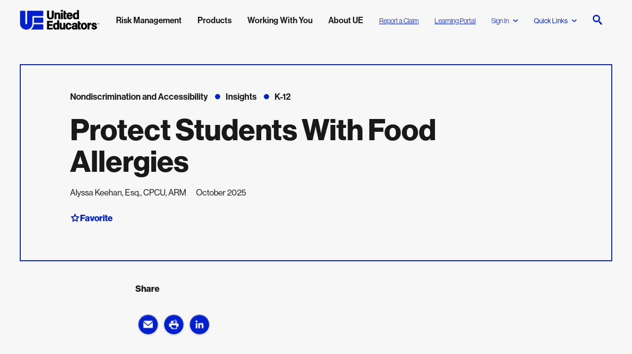

--- FILE ---
content_type: text/html; charset=utf-8
request_url: https://www.ue.org/risk-management/nondiscrimination-and-accessibility/protect-students-with-food-allergies/
body_size: 17615
content:


<!DOCTYPE html>
<html lang="en">
<head>
        <!-- Google Tag Manager -->
        <script>
            (function (w, d, s, l, i) {
                w[l] = w[l] || []; w[l].push({
                    'gtm.start':
                        new Date().getTime(), event: 'gtm.js'
                }); var f = d.getElementsByTagName(s)[0],
                    j = d.createElement(s), dl = l != 'dataLayer' ? '&l=' + l : ''; j.async = true; j.src =
                        'https://www.googletagmanager.com/gtm.js?id=' + i + dl; f.parentNode.insertBefore(j, f);
            })(window, document, 'script', 'dataLayer', 'GTM-M4RBLD6');
        </script>


    <!-- End Google Tag Manager -->
    <!-- idio Analytics Tracking Code -->
    <script type="text/javascript">
        // Set client and delivery

        _iaq = [
            ['client', 'unedunitededu'],
            ['delivery', 2533],
            ['track', 'consume']
        ];

        // Include the Idio Analytics JavaScript
        !function (d, s) { var ia = d.createElement(s); ia.async = 1, s = d.getElementsByTagName(s)[0], ia.src = '//s.idio.co/ia.js', s.parentNode.insertBefore(ia, s) }(document, 'script');
    </script>
    <!-- / idio Analytics Tracking Code -->
    <!-- Idio Widgets Delivery Code -->
    <script type="text/javascript">
        !function (d, s) { var ip = d.createElement(s); ip.async = 1, s = d.getElementsByTagName(s)[0], ip.src = '//s.idio.co/ip.js', s.parentNode.insertBefore(ip, s) }(document, 'script');
    </script>
    <!-- / Idio Widgets Delivery Code -->
        <script type='text/javascript'>
            var zaius = window['zaius'] || (window['zaius'] = []); zaius.methods = ["initialize", "onload", "customer", "entity", "event", "subscribe", "unsubscribe", "consent", "identify", "anonymize", "dispatch"]; zaius.factory = function (e) { return function () { var t = Array.prototype.slice.call(arguments); t.unshift(e); zaius.push(t); return zaius } }; (function () { for (var i = 0; i < zaius.methods.length; i++) { var method = zaius.methods[i]; zaius[method] = zaius.factory(method) } var e = document.createElement("script"); e.type = "text/javascript"; e.async = true; e.src = ("https:" === document.location.protocol ? "https://" : "http://") + "d1igp3oop3iho5.cloudfront.net/v2/c7Evjt9u2F0KvsOf8wfEHQ/zaius-min.js"; var t = document.getElementsByTagName("script")[0]; t.parentNode.insertBefore(e, t) })();

            // Edits to this script should only be made below this line.
            zaius.event('pageview');
        </script>
    <meta charset="utf-8">
    <meta content="IE=edge" http-equiv=X-UA-Compatible>
    <meta name="viewport" content="initial-scale=1, maximum-scale=2, width=device-width, user-scalable=yes, viewport-fit=cover" />
    <title>Protect Students With Food Allergies | United Educators</title>
    <link href="https://www.ue.org/risk-management/nondiscrimination-and-accessibility/protect-students-with-food-allergies/" rel="canonical" />

    <meta property="title" content="Protect Students With Food Allergies" />
<meta property="description" content="Use this article to help your school update its food allergy policy and procedures to promote student safety and comply with evolving legal requirements." />


    <meta property="og:title" content="Protect Students With Food Allergies" />
<meta property="og:url" content="https://www.ue.org/risk-management/nondiscrimination-and-accessibility/protect-students-with-food-allergies/" />
<meta property="og:image" content="https://www.ue.org/globalassets/home-page/ue-homepage-mobile-2023.jpg" />
<meta property="og:locale" content="en" />
<meta property="og:type" content="article" />
<meta property="og:description" content="Use this article to help your school update its food allergy policy and procedures to promote student safety and comply with evolving legal requirements." />
<meta property="article:modified_time" content="08/05/2021 10:34:09 PM" />
<meta property="article:published_time" content="08/05/2021 10:34:09 PM" />
<meta property="article:contentType" content="Insights Detail Page" />

    <meta name="twitter:card" content="summary_large_image" />
<meta name="twitter:url" content="https://www.ue.org/risk-management/nondiscrimination-and-accessibility/protect-students-with-food-allergies/" />
<meta name="twitter:title" content="Protect Students With Food Allergies" />
<meta name="twitter:description" content="Use this article to help your school update its food allergy policy and procedures to promote student safety and comply with evolving legal requirements." />
<meta name="twitter:image" content="https://www.ue.org/globalassets/home-page/ue-homepage-mobile-2023.jpg" />
 

     <meta property="idio:page_type_icon" content="https://www.ue.org/globalassets/formats/web-page.svg" />

    <meta property="page_id" content="1752" />

    <link rel=stylesheet href="/assets/css/styles.css?v=639040537166312249">
    <link rel=stylesheet media="print" href="/assets/css/print.css?v=639040537166330579">

    
    

    <script>
!function(T,l,y){var S=T.location,k="script",D="instrumentationKey",C="ingestionendpoint",I="disableExceptionTracking",E="ai.device.",b="toLowerCase",w="crossOrigin",N="POST",e="appInsightsSDK",t=y.name||"appInsights";(y.name||T[e])&&(T[e]=t);var n=T[t]||function(d){var g=!1,f=!1,m={initialize:!0,queue:[],sv:"5",version:2,config:d};function v(e,t){var n={},a="Browser";return n[E+"id"]=a[b](),n[E+"type"]=a,n["ai.operation.name"]=S&&S.pathname||"_unknown_",n["ai.internal.sdkVersion"]="javascript:snippet_"+(m.sv||m.version),{time:function(){var e=new Date;function t(e){var t=""+e;return 1===t.length&&(t="0"+t),t}return e.getUTCFullYear()+"-"+t(1+e.getUTCMonth())+"-"+t(e.getUTCDate())+"T"+t(e.getUTCHours())+":"+t(e.getUTCMinutes())+":"+t(e.getUTCSeconds())+"."+((e.getUTCMilliseconds()/1e3).toFixed(3)+"").slice(2,5)+"Z"}(),iKey:e,name:"Microsoft.ApplicationInsights."+e.replace(/-/g,"")+"."+t,sampleRate:100,tags:n,data:{baseData:{ver:2}}}}var h=d.url||y.src;if(h){function a(e){var t,n,a,i,r,o,s,c,u,p,l;g=!0,m.queue=[],f||(f=!0,t=h,s=function(){var e={},t=d.connectionString;if(t)for(var n=t.split(";"),a=0;a<n.length;a++){var i=n[a].split("=");2===i.length&&(e[i[0][b]()]=i[1])}if(!e[C]){var r=e.endpointsuffix,o=r?e.location:null;e[C]="https://"+(o?o+".":"")+"dc."+(r||"services.visualstudio.com")}return e}(),c=s[D]||d[D]||"",u=s[C],p=u?u+"/v2/track":d.endpointUrl,(l=[]).push((n="SDK LOAD Failure: Failed to load Application Insights SDK script (See stack for details)",a=t,i=p,(o=(r=v(c,"Exception")).data).baseType="ExceptionData",o.baseData.exceptions=[{typeName:"SDKLoadFailed",message:n.replace(/\./g,"-"),hasFullStack:!1,stack:n+"\nSnippet failed to load ["+a+"] -- Telemetry is disabled\nHelp Link: https://go.microsoft.com/fwlink/?linkid=2128109\nHost: "+(S&&S.pathname||"_unknown_")+"\nEndpoint: "+i,parsedStack:[]}],r)),l.push(function(e,t,n,a){var i=v(c,"Message"),r=i.data;r.baseType="MessageData";var o=r.baseData;return o.message='AI (Internal): 99 message:"'+("SDK LOAD Failure: Failed to load Application Insights SDK script (See stack for details) ("+n+")").replace(/\"/g,"")+'"',o.properties={endpoint:a},i}(0,0,t,p)),function(e,t){if(JSON){var n=T.fetch;if(n&&!y.useXhr)n(t,{method:N,body:JSON.stringify(e),mode:"cors"});else if(XMLHttpRequest){var a=new XMLHttpRequest;a.open(N,t),a.setRequestHeader("Content-type","application/json"),a.send(JSON.stringify(e))}}}(l,p))}function i(e,t){f||setTimeout(function(){!t&&m.core||a()},500)}var e=function(){var n=l.createElement(k);n.src=h;var e=y[w];return!e&&""!==e||"undefined"==n[w]||(n[w]=e),n.onload=i,n.onerror=a,n.onreadystatechange=function(e,t){"loaded"!==n.readyState&&"complete"!==n.readyState||i(0,t)},n}();y.ld<0?l.getElementsByTagName("head")[0].appendChild(e):setTimeout(function(){l.getElementsByTagName(k)[0].parentNode.appendChild(e)},y.ld||0)}try{m.cookie=l.cookie}catch(p){}function t(e){for(;e.length;)!function(t){m[t]=function(){var e=arguments;g||m.queue.push(function(){m[t].apply(m,e)})}}(e.pop())}var n="track",r="TrackPage",o="TrackEvent";t([n+"Event",n+"PageView",n+"Exception",n+"Trace",n+"DependencyData",n+"Metric",n+"PageViewPerformance","start"+r,"stop"+r,"start"+o,"stop"+o,"addTelemetryInitializer","setAuthenticatedUserContext","clearAuthenticatedUserContext","flush"]),m.SeverityLevel={Verbose:0,Information:1,Warning:2,Error:3,Critical:4};var s=(d.extensionConfig||{}).ApplicationInsightsAnalytics||{};if(!0!==d[I]&&!0!==s[I]){var c="onerror";t(["_"+c]);var u=T[c];T[c]=function(e,t,n,a,i){var r=u&&u(e,t,n,a,i);return!0!==r&&m["_"+c]({message:e,url:t,lineNumber:n,columnNumber:a,error:i}),r},d.autoExceptionInstrumented=!0}return m}(y.cfg);function a(){y.onInit&&y.onInit(n)}(T[t]=n).queue&&0===n.queue.length?(n.queue.push(a),n.trackPageView({})):a()}(window,document,{src: "https://js.monitor.azure.com/scripts/b/ai.2.gbl.min.js", crossOrigin: "anonymous", cfg: {connectionString: 'InstrumentationKey=31ccb7c6-cdda-44ac-bdf0-2e863666218a;IngestionEndpoint=https://eastus-8.in.applicationinsights.azure.com/;LiveEndpoint=https://eastus.livediagnostics.monitor.azure.com/;ApplicationId=0a5e07f9-5200-4834-9166-92439b1ab69a', disableCookiesUsage: false }});
</script>

    <style>
.masthead--has-media .masthead__description, .masthead--has-media .masthead__title {
background-color: transparent;
}
</style>


    <link rel="icon" type="image/x-icon" href="/assets/images/favicon.ico" />
    <link rel="shortcut icon" type="image/x-icon" href="/assets/images/favicon.ico" />
    <meta name="google-site-verification" content="nfRySqLRB5U5C2Jqszn-1fT8KCzXf4h-6nzdyruWdm0" />
</head>
<body>
        <noscript>
            <iframe src="https://www.googletagmanager.com/ns.html?id=GTM-M4RBLD6" height="0" width="0" style="display:none;visibility:hidden"></iframe>
        </noscript>

    <nav class="skip-to-main" aria-label="Skip to Main Content">
        <a href="#main" class="btn btn--small skip-to-main">Skip to Main Content</a>
    </nav>
    


    







<header class="header" data-module="header">
    <div class="container header__container">
        <a href="/" class="header__logo">
            





    <img src="/globalassets/global/ue-logo.png" alt="United Educators logo" loading="lazy"
    
    
    
    
    
     width="157"
     height="39" />


        </a>

        <nav class="primary-nav" aria-label="Primary Navigation">
                <ul class="primary-nav__items" role="menubar">
                        <li class="primary-nav__item navigation-desktop__link-wrapper" role="none">
                            <button role="menuitem"
                                    class="primary-nav__link navigation-desktop__link link"
                                    aria-haspopup="true"
                                    aria-expanded="false"
                                    data-id="id-2590"
                                    data-index="0"
                                    tabindex="0">
                                Risk Management
                            </button>
                        </li>
                        <li class="primary-nav__item navigation-desktop__link-wrapper" role="none">
                            <button role="menuitem"
                                    class="primary-nav__link navigation-desktop__link link"
                                    aria-haspopup="true"
                                    aria-expanded="false"
                                    data-id="id-17032"
                                    data-index="1"
                                    tabindex="-1">
                                Products
                            </button>
                        </li>
                        <li class="primary-nav__item navigation-desktop__link-wrapper" role="none">
                            <button role="menuitem"
                                    class="primary-nav__link navigation-desktop__link link"
                                    aria-haspopup="true"
                                    aria-expanded="false"
                                    data-id="id-17034"
                                    data-index="2"
                                    tabindex="-1">
                                Working With You
                            </button>
                        </li>
                        <li class="primary-nav__item navigation-desktop__link-wrapper" role="none">
                            <button role="menuitem"
                                    class="primary-nav__link navigation-desktop__link link"
                                    aria-haspopup="true"
                                    aria-expanded="false"
                                    data-id="id-2593"
                                    data-index="3"
                                    tabindex="-1">
                                About UE
                            </button>
                        </li>
                </ul>

                <div class="navigation-desktop__link-wrapper">
                    



    <a href="/report-claim/" class="primary-nav__orphan-link navigation-desktop__link-no-panel"  title="Report a Claim"  >
Report a Claim    </a>


                </div>
                <div class="navigation-desktop__link-wrapper">
                    



    <a href="https://learn.ue.org/learn" class="primary-nav__orphan-link navigation-desktop__link-no-panel" target="_blank" rel="noreferrer noopener" title="Learning Portal"  >
Learning Portal    </a>


                </div>

                <div class="header-dropdown-menu header__account-menu navigation-desktop__link-wrapper">
                    <button class="header-dropdown-menu__trigger--my-account navigation-desktop__link"
                            data-id="my-account-tab"
                            data-index="5">
                        Sign In
                        <svg viewBox="0 0 15 15" width="10" height="10" role="presentation">
                            <use xlink:href="#arrow-down" />
                        </svg>
                    </button>
                    <div class="header-dropdown-menu__items-wrapper header-dropdown-menu__links-menu">
                        <ul class="header-dropdown-menu__items">
                            <li>
                                <a href="/MyAccountApi/SignIn" class="header-dropdown-menu__links-link">Sign In</a>
                            </li>
                            <li>
                                <a href="#" class="header-dropdown-menu__links-link">Register</a>
                            </li>
                        </ul>
                    </div>
                </div>

                <div class="header-dropdown-menu header__account-menu navigation-desktop__link-wrapper">
                    <button class="header-dropdown-menu__trigger navigation-desktop__link-no-panel">
                        Quick Links
                        <svg viewBox="0 0 15 15" width="10" height="10" role="presentation">
                            <use xlink:href="#arrow-down" />
                        </svg>
                    </button>
                    <div class="header-dropdown-menu__items-wrapper header-dropdown-menu__links-menu">
                        <ul class="header-dropdown-menu__items">
                                <li>
                                    <a href="/risk-advice/"  class="header-dropdown-menu__links-link">Get Risk Advice</a>
                                </li>
                                <li>
                                    <a href="/proresponse-request/"  class="header-dropdown-menu__links-link">Request ProResponse&#xAE;</a>
                                </li>
                                <li>
                                    <a href="/working-with-you/for-brokers/business-applications/"  class="header-dropdown-menu__links-link">New Business Applications</a>
                                </li>
                                <li>
                                    <a href="/products/liability-insurance/"  class="header-dropdown-menu__links-link">Liability Insurance</a>
                                </li>
                                <li>
                                    <a href="/working-with-you/knowledge-center/"  class="header-dropdown-menu__links-link">UE.org Tips and Tutorials</a>
                                </li>
                                <li>
                                    <a href="/about-ue/careers/"  class="header-dropdown-menu__links-link">Careers</a>
                                </li>
                        </ul>
                    </div>
                </div>
        </nav>

        <button class="header__search-panel-trigger">
            <svg viewBox="0 0 307 320" role="presentation">
                <use xlink:href="#search" />
            </svg>
        </button>
        <button class="header__close-panel-trigger">
            <svg viewBox="0 0 10 10" role="presentation">
                <use xlink:href="#close" />
            </svg>
        </button>
        <button title="Menu" class="header__hamburger">
            <svg viewBox="0 0 20 20" aria-label="Menu">
                <use xlink:href="#hamburger" />
            </svg>
        </button>
    </div>

    

<div class="header__panel-wrapper" role="menu" aria-label="Navigation Panel">
    <div class="header__panel-outer">
        <div class="header__panel"
             data-module="tabs"
             data-identifier="header-menu"
             data-is-vertical="true">
            <div class="header__panel-background"></div>

            

<div class="header-search-panel-wrapper">
    <button class="header-search-panel-wrapper__close">
        <svg viewBox="0 0 10 10" role="presentation">
            <use xlink:href="#close" />
        </svg>
    </button>
    <div class="header-search"
         data-search-url="/search-results/"
         data-search-url-query="query"
         data-endpoint="/HeaderSearchApi/Search"
         data-module="header-search"
         data-labels='{
  "searchResults": "Suggested Results",
  "viewResults": "View All Results",
  "placeholder": "Enter Search Term",
  "searchLabel": "Enter Search Term",
  "clear": "clear",
  "viewAll": "View All Results",
  "searchSubmit": "Submit search"
}'></div>
    <div class="header-search-panel">
            <div class="header-search-popular">
                <h2 class="header-search-popular__title">
                    Recent Search Terms
                </h2>

                <ul class="header-search-popular__list">
                        <li class="header-search-popular__item">
                            <a href="/search-results/?query=Title IX" class="link header-search-popular__item-link link--small">
                                Title IX
                            </a>
                        </li>
                        <li class="header-search-popular__item">
                            <a href="/search-results/?query=RMPC" class="link header-search-popular__item-link link--small">
                                RMPC
                            </a>
                        </li>
                        <li class="header-search-popular__item">
                            <a href="/search-results/?query=ProResponse" class="link header-search-popular__item-link link--small">
                                ProResponse
                            </a>
                        </li>
                        <li class="header-search-popular__item">
                            <a href="/search-results/?query=Hazing" class="link header-search-popular__item-link link--small">
                                Hazing
                            </a>
                        </li>
                </ul>
            </div>

            <div class="header-search-content">
                <h2 class="header-search-content__title">
                    Popular Content
                </h2>

                <ul class="header-search-content__items">
                        <li class="header-search-content__item">
                            <a href="/risk-management/enterprise-risk-management/top-risks-report/" aria-label="Top Risks Report: Insights for Higher Education" class="content-card">
                                <div></div>
                                <strong class="content-card__heading">Top Risks Report: Insights for Higher Education</strong>
                                    <p class="content-card__copy">
                                        Compare your institution&#x27;s top risks to other UE members with the results from our annual survey.
                                    </p>

                                <span class="content-card__faux-button">
                                    <svg role="presentation"
                                         viewBox="0 0 13 13">
                                        <use xlink:href="#arrow-right" />
                                    </svg>
                                </span>
                            </a>
                        </li>
                        <li class="header-search-content__item">
                            <a href="/risk-management/enterprise-risk-management/top-risks-report-k12/" aria-label="Top Risks Report: Insights for K-12 Schools" class="content-card">
                                <div></div>
                                <strong class="content-card__heading">Top Risks Report: Insights for K-12 Schools</strong>
                                    <p class="content-card__copy">
                                        Compare your school&#x27;s top risks to other UE members with the results from our annual survey.
                                    </p>

                                <span class="content-card__faux-button">
                                    <svg role="presentation"
                                         viewBox="0 0 13 13">
                                        <use xlink:href="#arrow-right" />
                                    </svg>
                                </span>
                            </a>
                        </li>
                        <li class="header-search-content__item">
                            <a href="/risk-management/" aria-label="Risk Management" class="content-card">
                                <div></div>
                                <strong class="content-card__heading">Risk Management</strong>
                                    <p class="content-card__copy">
                                        The value of UE membership extends far beyond the insurance policy. Eligible members have access to our education-specific risk management library.
                                    </p>

                                <span class="content-card__faux-button">
                                    <svg role="presentation"
                                         viewBox="0 0 13 13">
                                        <use xlink:href="#arrow-right" />
                                    </svg>
                                </span>
                            </a>
                        </li>
                        <li class="header-search-content__item">
                            <a href="/products/liability-insurance/" aria-label="Liability Insurance" class="content-card">
                                <div></div>
                                <strong class="content-card__heading">Liability Insurance</strong>
                                    <p class="content-card__copy">
                                        UE&#x27;s coverage addresses your institution&#x2019;s unique needs so you can focus on your educational mission.
                                    </p>

                                <span class="content-card__faux-button">
                                    <svg role="presentation"
                                         viewBox="0 0 13 13">
                                        <use xlink:href="#arrow-right" />
                                    </svg>
                                </span>
                            </a>
                        </li>
                        <li class="header-search-content__item">
                            <a href="/working-with-you/for-members/" aria-label="For Members" class="content-card">
                                <div></div>
                                <strong class="content-card__heading">For Members</strong>
                                    <p class="content-card__copy">
                                        UE provides the education-specific coverage and tools needed to confidently operate your K-12 school, college, or university.
                                    </p>

                                <span class="content-card__faux-button">
                                    <svg role="presentation"
                                         viewBox="0 0 13 13">
                                        <use xlink:href="#arrow-right" />
                                    </svg>
                                </span>
                            </a>
                        </li>
                        <li class="header-search-content__item">
                            <a href="/working-with-you/for-brokers/" aria-label="For Brokers" class="content-card">
                                <div></div>
                                <strong class="content-card__heading">For Brokers</strong>
                                    <p class="content-card__copy">
                                        UE distributes insurance and risk management services exclusively through our valued network of brokers and agents.
                                    </p>

                                <span class="content-card__faux-button">
                                    <svg role="presentation"
                                         viewBox="0 0 13 13">
                                        <use xlink:href="#arrow-right" />
                                    </svg>
                                </span>
                            </a>
                        </li>
                </ul>
            </div>
    </div>
</div>

            <div class="header-panel__navs-wrapper">
                <div class="header-panel__nav">
                    <div class="header-panel__nav-inner">
                        <ul class="in-menu-primary-nav" role="tablist" aria-label="Main menu">
                                    <li class="in-menu-primary-nav__item" role="none">
                                        <button class="in-menu-primary-nav__trigger link link--dark"
                                                role="tab"
                                                aria-selected="false"
                                                aria-controls="panel-2590"
                                                data-index="0"
                                                id="id-2590"
                                                data-identifier="header-menu">
                                            Risk Management
                                        </button>
                                    </li>
                                    <li class="in-menu-primary-nav__item" role="none">
                                        <button class="in-menu-primary-nav__trigger link link--dark"
                                                role="tab"
                                                aria-selected="false"
                                                aria-controls="panel-17032"
                                                data-index="1"
                                                id="id-17032"
                                                data-identifier="header-menu">
                                            Products
                                        </button>
                                    </li>
                                    <li class="in-menu-primary-nav__item" role="none">
                                        <button class="in-menu-primary-nav__trigger link link--dark"
                                                role="tab"
                                                aria-selected="false"
                                                aria-controls="panel-17034"
                                                data-index="2"
                                                id="id-17034"
                                                data-identifier="header-menu">
                                            Working With You
                                        </button>
                                    </li>
                                    <li class="in-menu-primary-nav__item" role="none">
                                        <button class="in-menu-primary-nav__trigger link link--dark"
                                                role="tab"
                                                aria-selected="false"
                                                aria-controls="panel-2593"
                                                data-index="3"
                                                id="id-2593"
                                                data-identifier="header-menu">
                                            About UE
                                        </button>
                                    </li>
                        </ul>
                        <ul>
                                <li class="in-menu-primary-nav__item">
                                    <div class="header-panel__my-account-trigger-wrapper">
                                        <button class="header-panel__my-account-trigger in-menu-primary-nav__link link"
                                                role="tab"
                                                aria-selected="false"
                                                aria-controls="my-account-panel"
                                                data-index="5"
                                                id="my-account-tab"
                                                data-identifier="header-menu">
                                            Sign In
                                        </button>
                                    </div>
                                </li>

                                <li class="in-menu-primary-nav__item">
                                    



    <a href="/report-claim/" class="in-menu-primary-nav__link link"  title="Report a Claim"  >
Report a Claim    </a>


                                </li>
                                <li class="in-menu-primary-nav__item">
                                    



    <a href="https://learn.ue.org/learn" class="in-menu-primary-nav__link link" target="_blank" rel="noreferrer noopener" title="Learning Portal"  >
Learning Portal    </a>


                                </li>
                        </ul>
                    </div>
                        <div class="header-panel__quick-links-wrapper">
                            <h3 class="header-panel__quick-links-title">Quick Links</h3>
                            <ul class="header-panel__quick-links">
                                    <li class="header-panel__quick-links-item">
                                        <a href="/risk-advice/"  class="header-panel__quick-link">
                                            Get Risk Advice
                                        </a>
                                    </li>
                                    <li class="header-panel__quick-links-item">
                                        <a href="/proresponse-request/"  class="header-panel__quick-link">
                                            Request ProResponse&#xAE;
                                        </a>
                                    </li>
                                    <li class="header-panel__quick-links-item">
                                        <a href="/working-with-you/for-brokers/business-applications/"  class="header-panel__quick-link">
                                            New Business Applications
                                        </a>
                                    </li>
                                    <li class="header-panel__quick-links-item">
                                        <a href="/products/liability-insurance/"  class="header-panel__quick-link">
                                            Liability Insurance
                                        </a>
                                    </li>
                                    <li class="header-panel__quick-links-item">
                                        <a href="/working-with-you/knowledge-center/"  class="header-panel__quick-link">
                                            UE.org Tips and Tutorials
                                        </a>
                                    </li>
                                    <li class="header-panel__quick-links-item">
                                        <a href="/about-ue/careers/"  class="header-panel__quick-link">
                                            Careers
                                        </a>
                                    </li>
                            </ul>
                        </div>
                </div>
                <div class="header__menu-panel">
                    <button class="link header-menu__back">
                        <svg viewBox="0 0 180 320" role="presentation">
                            <use xlink:href="#arrow-left" />
                        </svg>
                        Back to menu
                    </button>

                    <button class="header-menu__close" aria-label="Close Panel">
                        <svg viewBox="0 0 10 10" role="presentation">
                            <use xlink:href="#close" />
                        </svg>
                    </button>

                    <div class="header__menu-panel-items">


<section class="header-menu"
         role="tabpanel"
         id="panel-2590"
         aria-labelledby="id-2590"
         aria-hidden="true"
         data-identifier="header-menu">
    <div class="header__panel-info">
        <h2 class="header-menu__title">Risk Management</h2>




    <a href="/risk-management/" class="btn header__panel-cta header-menu__link header__panel-cta--desktop"  title="Risk Management Overview"  >
Risk Management Overview    </a>

            <p class="header__panel-description">
                The value of UE membership extends far beyond the insurance policy. Member institutions have access to our education-specific risk management resource library and online training. 
            </p>




    <a href="/risk-management/" class="btn header__panel-cta header-menu__link header__panel-cta--mobile"  title="Risk Management Overview"  >
Risk Management Overview    </a>

    </div>

    <div class="header-menu__links-wrapper col-3 risk-management__links-wrapper">
        

<div class="header-menu__column-main">
    <div class="header-menu__column">
        <div class="header-menu__column-item">
            <h3 class="header-menu__column-title">Resource Collections</h3>
                <p class="header-menu__column-description">
                    Curated collections offering guidance, tools, and insights on important risk areas.
                </p>

            <ul class="header-menu__column-links">
                            <li>
                                <a class="link" href="/risk-management/collections/athletics/">Athletics</a>
                            </li>
                            <li>
                                <a class="link" href="/risk-management/collections/campus-violence/">Campus Violence</a>
                            </li>
                            <li>
                                <a class="link" href="/risk-management/collections/contracts-and-waivers/">Contracts and Waivers</a>
                            </li>
                            <li>
                                <a class="link" href="/risk-management/the-workplace/crisis-response-testing-resources-tabletop-exercises/">Crisis Response Tabletop Exercises</a>
                            </li>
                            <li>
                                <a class="link" href="/risk-management/collections/enterprise-risk-management/">Enterprise Risk Management</a>
                            </li>
                            <li>
                                <a class="link" href="/risk-management/collections/slips-and-falls/">Slips and Falls</a>
                            </li>
                            <li>
                                <a class="link" href="/risk-management/collections/workplace-harassment/">Workplace Harassment</a>
                            </li>
                            <li>
                                <a class="link" href="/risk-management/collections/youth-protection-higher-ed/">Youth Protection Higher Ed</a>
                            </li>
                            <li>
                                <a class="link" href="/risk-management/collections/youth-protection-k12/">Youth Protection K-12</a>
                            </li>
            </ul>





    <a href="/risk-management/#collections" class="btn header-menu__column-cta btn--outline"  title="Browse All Resource Collections"  >
Browse All Resource Collections    </a>

        </div>
    </div>
</div>
<div class="header-menu__column-main">
    <div class="header-menu__column">
        <div class="header-menu__column-item">
            <h3 class="header-menu__column-title">Online Training</h3>
                <p class="header-menu__column-description">
                    Student and employee courses created to address education&#x2019;s most pressing risks.
                </p>

            <ul class="header-menu__column-links">
                        <li>
                            <a class="link" href="/search-results/browse-our-course-collection/?Category=Athletics">Athletics</a>
                        </li>
                        <li>
                            <a class="link" href="/search-results/browse-our-course-collection/?Category=Compliance">Compliance</a>
                        </li>
                        <li>
                            <a class="link" href="/search-results/browse-our-course-collection/?Category=Crisis&#x2B;Management">Crisis Management</a>
                        </li>
                        <li>
                            <a class="link" href="/search-results/browse-our-course-collection/?Category=Health&#x2B;and&#x2B;Well-Being">Health and Well-Being</a>
                        </li>
                        <li>
                            <a class="link" href="/search-results/browse-our-course-collection/?Category=Nondiscrimination&#x2B;and&#x2B;Accessibility">Nondiscrimination and Accessibility</a>
                        </li>
                        <li>
                            <a class="link" href="/search-results/browse-our-course-collection/?Category=Sexual&#x2B;Assault&#x2B;and&#x2B;Misconduct">Sexual Assault and Misconduct</a>
                        </li>
                        <li>
                            <a class="link" href="/search-results/browse-our-course-collection/?Category=Study&#x2B;Away">Study Away</a>
                        </li>
                        <li>
                            <a class="link" href="/search-results/browse-our-course-collection/?Category=The&#x2B;Workplace">The Workplace</a>
                        </li>
                        <li>
                            <a class="link" href="/search-results/browse-our-course-collection/?Category=Transportation&#x2B;Safety">Transportation Safety</a>
                        </li>
            </ul>





    <a href="/search-results/browse-our-course-collection/" class="btn header-menu__column-cta btn--outline"  title="Browse Course Library"  >
Browse Course Library    </a>

        </div>
    </div>
</div>

    <div class="header-menu__column-main">
        <div class="header-menu__column">
            <div class="header-menu__column-item">
                <h3 class="header-menu__column-title">Services</h3>
                <div class="header-menu__column-featured" >
                            <div class="header-menu__column-featured-item">
                                <h3 class="header-menu__column-featured-title">
                                    <a href="/search-results/resources-listing/" class="header-menu__column-featured-link">Browse All Resources</a>
                                </h3>
                                    <p class="header-menu__column-featured-teaser">
                                        Our extensive library of risk management resources includes checklists, claims studies, reports, webinars, and more.
                                    </p>
                            </div>
                            <div class="header-menu__column-featured-item">
                                <h3 class="header-menu__column-featured-title">
                                    <a href="/risk-management/online-courses/start-training/" class="header-menu__column-featured-link">Implement Training Today</a>
                                </h3>
                                    <p class="header-menu__column-featured-teaser">
                                        Launch UE&#x2019;s courses with step-by-step guides and get personalized support from our implementation team.
                                    </p>
                            </div>
                            <div class="header-menu__column-featured-item">
                                <h3 class="header-menu__column-featured-title">
                                    <a href="/risk-advice/" class="header-menu__column-featured-link">Risk Advice</a>
                                </h3>
                                    <p class="header-menu__column-featured-teaser">
                                        Contact our team of risk management experts for personalized advice to help manage your campus&#x2019; risks.
                                    </p>
                            </div>
                            <div class="header-menu__column-featured-item">
                                <h3 class="header-menu__column-featured-title">
                                    <a href="/risk-management-connect/" class="header-menu__column-featured-link">Risk Management Connect</a>
                                </h3>
                                    <p class="header-menu__column-featured-teaser">
                                        A virtual one-on-one conversation about accessing UE resources that matter most to your institution.
                                    </p>
                            </div>
                            <div class="header-menu__column-featured-item">
                                <h3 class="header-menu__column-featured-title">
                                    <a href="/working-with-you/for-members/rmpc/" class="header-menu__column-featured-link">Risk Management Premium Credit Program</a>
                                </h3>
                                    <p class="header-menu__column-featured-teaser">
                                        UE members can earn a discount on their renewal premium by conducting risk management activities.
                                    </p>
                            </div>
                </div>
            </div>
        </div>
    </div>

    </div>
</section>
<section class="header-menu"
         role="tabpanel"
         id="panel-17032"
         aria-labelledby="id-17032"
         aria-hidden="true"
         data-identifier="header-menu">
    <div class="header__panel-info">
        <h2 class="header-menu__title">Products</h2>




    <a href="/products/" class="btn header__panel-cta header-menu__link header__panel-cta--desktop"  title="View Products"  >
View Products    </a>

            <p class="header__panel-description">
                We understand the unique risk profile of educational institutions and design our coverage to address your specific exposures.
            </p>




    <a href="/products/" class="btn header__panel-cta header-menu__link header__panel-cta--mobile"  title="View Products"  >
View Products    </a>

    </div>

    <div class="header-menu__links-wrapper col-2" >
        


    <div class="header-menu__column-main">
        <div class="header-menu__column">
            <div class="header-menu__column-item">
                <h3 class="header-menu__column-title">Browse by Institution</h3>
                <div class="header-menu__column-featured" >
                            <div class="header-menu__column-featured-item">
                                <h3 class="header-menu__column-featured-title">
                                    <a href="/products/liability-insurance/higher-education/" class="header-menu__column-featured-link">Higher Education</a>
                                </h3>
                                    <p class="header-menu__column-featured-teaser">
                                        Coverage designed to address the unique risk profile of colleges and universities.
                                    </p>
                            </div>
                            <div class="header-menu__column-featured-item">
                                <h3 class="header-menu__column-featured-title">
                                    <a href="/products/liability-insurance/independent-school-coverage/" class="header-menu__column-featured-link">Independent School </a>
                                </h3>
                                    <p class="header-menu__column-featured-teaser">
                                        Coverage to protect independent schools of all sizes from today&#x2019;s real liability risks.
                                    </p>
                            </div>
                            <div class="header-menu__column-featured-item">
                                <h3 class="header-menu__column-featured-title">
                                    <a href="/products/liability-insurance/public-k12-coverage/" class="header-menu__column-featured-link">Public School (K-12)</a>
                                </h3>
                                    <p class="header-menu__column-featured-teaser">
                                        Policies created to address the specific concerns of public school districts and boards of education.
                                    </p>
                            </div>
                            <div class="header-menu__column-featured-item">
                                <h3 class="header-menu__column-featured-title">
                                    <a href="/products/liability-insurance/charter-schools/" class="header-menu__column-featured-link">Charter School</a>
                                </h3>
                                    <p class="header-menu__column-featured-teaser">
                                        Protection from today&#x27;s liability risks, such as athletic injuries and wrongful termination.
                                    </p>
                            </div>
                </div>
            </div>
        </div>
    </div>


    <div class="header-menu__column-main">
        <div class="header-menu__column">
            <div class="header-menu__column-item">
                <h3 class="header-menu__column-title">Browse by Offering</h3>
                <div class="header-menu__column-featured" >
                            <div class="header-menu__column-featured-item">
                                <h3 class="header-menu__column-featured-title">
                                    <a href="/products/liability-insurance/educators-legal-liability/" class="header-menu__column-featured-link">Educators Legal Liability Coverage</a>
                                </h3>
                                    <p class="header-menu__column-featured-teaser">
                                        Covers institutions with limits up to $30 million subject to underwriting review.
                                    </p>
                            </div>
                            <div class="header-menu__column-featured-item">
                                <h3 class="header-menu__column-featured-title">
                                    <a href="/products/liability-insurance/general-liability/" class="header-menu__column-featured-link">General Liability Coverage</a>
                                </h3>
                                    <p class="header-menu__column-featured-teaser">
                                        Limits up to $30 million under the excess policy, subject to underwriting review.
                                    </p>
                            </div>
                            <div class="header-menu__column-featured-item">
                                <h3 class="header-menu__column-featured-title">
                                    <a href="/products/liability-insurance/internships-and-professional-services/" class="header-menu__column-featured-link">Internships and Professional Services Coverage</a>
                                </h3>
                                    <p class="header-menu__column-featured-teaser">
                                        Broad coverage for most student internships and experiential learning opportunities.
                                    </p>
                            </div>
                </div>
            </div>
        </div>
    </div>

    </div>
</section>
<section class="header-menu"
         role="tabpanel"
         id="panel-17034"
         aria-labelledby="id-17034"
         aria-hidden="true"
         data-identifier="header-menu">
    <div class="header__panel-info">
        <h2 class="header-menu__title">Working With You</h2>




    <a href="/working-with-you/" class="btn header__panel-cta header-menu__link header__panel-cta--desktop"  title="Let's Work Together"  >
Let&#x27;s Work Together    </a>

            <p class="header__panel-description">
                We work closely with our members and brokers to address insurance coverage needs, manage risk, and efficiently resolve claims.
            </p>




    <a href="/working-with-you/" class="btn header__panel-cta header-menu__link header__panel-cta--mobile"  title="Let's Work Together"  >
Let&#x27;s Work Together    </a>

    </div>

    <div class="header-menu__links-wrapper working-with-you__links-wrapper" >
        

<div class="header-menu__column-main">
    <h2 class="header-menu__column-main-title">For Brokers</h2>
    <div class="header-menu__column">
        


    <div class="header-menu__column-item">
        <h3 class="header-menu__column-title">Working With UE</h3>
        <div class="header-menu__column-featured" >
               <div class="header-menu__column-featured-item">
                   <h3 class="header-menu__column-featured-title">
                           <a href="/working-with-you/for-brokers/" class="header-menu__column-featured-link">For Brokers</a>
                   </h3>
               </div>
               <div class="header-menu__column-featured-item">
                   <h3 class="header-menu__column-featured-title">
                           <a href="/working-with-you/for-brokers/your-broker-benefits/" class="header-menu__column-featured-link">Your Broker Benefits</a>
                   </h3>
               </div>
               <div class="header-menu__column-featured-item">
                   <h3 class="header-menu__column-featured-title">
                           <a href="/working-with-you/for-brokers/business-applications/" class="header-menu__column-featured-link">Business Applications</a>
                   </h3>
               </div>
               <div class="header-menu__column-featured-item">
                   <h3 class="header-menu__column-featured-title">
                           <a href="/working-with-you/for-brokers/contact-your-territory-manager/" class="header-menu__column-featured-link">Contact Your Territory Manager</a>
                   </h3>
               </div>
        </div>
    </div>


    <div class="header-menu__column-item">
        <h3 class="header-menu__column-title">Broker Resources</h3>
        <div class="header-menu__column-featured" >
               <div class="header-menu__column-featured-item">
                   <h3 class="header-menu__column-featured-title">
                           <a href="/working-with-you/for-brokers/broker-faqs/" class="header-menu__column-featured-link">Broker FAQs</a>
                   </h3>
               </div>
               <div class="header-menu__column-featured-item">
                   <h3 class="header-menu__column-featured-title">
                           <a href="/working-with-you/for-brokers/marketing-tools/" class="header-menu__column-featured-link">Marketing Tools</a>
                   </h3>
               </div>
               <div class="header-menu__column-featured-item">
                   <h3 class="header-menu__column-featured-title">
                           <a href="/about-ue/liability-landscape/" class="header-menu__column-featured-link">Market Insights: Liability Landscape</a>
                   </h3>
               </div>
               <div class="header-menu__column-featured-item">
                   <h3 class="header-menu__column-featured-title">
                           <a href="/working-with-you/large-loss-report/" class="header-menu__column-featured-link">Large Loss Report</a>
                   </h3>
               </div>
        </div>
    </div>

    </div>
</div>

<div class="header-menu__column-main">
    <h2 class="header-menu__column-main-title">For Members</h2>
    <div class="header-menu__column">
        


    <div class="header-menu__column-item">
        <h3 class="header-menu__column-title">Your Member Benefits</h3>
        <div class="header-menu__column-featured" >
               <div class="header-menu__column-featured-item">
                   <h3 class="header-menu__column-featured-title">
                           <a href="/working-with-you/for-members/" class="header-menu__column-featured-link">For Members</a>
                   </h3>
               </div>
               <div class="header-menu__column-featured-item">
                   <h3 class="header-menu__column-featured-title">
                           <a href="/working-with-you/for-members/claims-handling/" class="header-menu__column-featured-link">Claims Handling</a>
                   </h3>
               </div>
               <div class="header-menu__column-featured-item">
                   <h3 class="header-menu__column-featured-title">
                           <a href="/working-with-you/for-members/proresponse/" class="header-menu__column-featured-link">ProResponse&#xAE;</a>
                   </h3>
               </div>
               <div class="header-menu__column-featured-item">
                   <h3 class="header-menu__column-featured-title">
                           <a href="/working-with-you/for-members/rmpc/" class="header-menu__column-featured-link">Risk Management Premium Credit Program</a>
                   </h3>
               </div>
               <div class="header-menu__column-featured-item">
                   <h3 class="header-menu__column-featured-title">
                           <a href="/working-with-you/for-members/risk-management-resources/" class="header-menu__column-featured-link">Risk Management Resources</a>
                   </h3>
               </div>
               <div class="header-menu__column-featured-item">
                   <h3 class="header-menu__column-featured-title">
                           <a href="/working-with-you/for-members/member-appeals/" class="header-menu__column-featured-link">Member Appeals</a>
                   </h3>
               </div>
        </div>
    </div>


    <div class="header-menu__column-item">
        <h3 class="header-menu__column-title">Comprehensive Coverage</h3>
        <div class="header-menu__column-featured" >
               <div class="header-menu__column-featured-item">
                   <h3 class="header-menu__column-featured-title">
                           <a href="/products/liability-insurance/general-liability/" class="header-menu__column-featured-link">General Liability Coverage</a>
                   </h3>
               </div>
               <div class="header-menu__column-featured-item">
                   <h3 class="header-menu__column-featured-title">
                           <a href="/products/liability-insurance/educators-legal-liability/" class="header-menu__column-featured-link">Educators Legal Liability Coverage</a>
                   </h3>
               </div>
               <div class="header-menu__column-featured-item">
                   <h3 class="header-menu__column-featured-title">
                           <a href="/products/liability-insurance/internships-and-professional-services/" class="header-menu__column-featured-link">Internships and Professional Services Coverage</a>
                   </h3>
               </div>
               <div class="header-menu__column-featured-item">
                   <h3 class="header-menu__column-featured-title">
                           <a href="/about-ue/liability-landscape/" class="header-menu__column-featured-link">Market Insights: Liability Landscape</a>
                   </h3>
               </div>
               <div class="header-menu__column-featured-item">
                   <h3 class="header-menu__column-featured-title">
                           <a href="/working-with-you/large-loss-report/" class="header-menu__column-featured-link">Large Loss Report</a>
                   </h3>
               </div>
        </div>
    </div>

    </div>
</div>

    </div>
</section>
<section class="header-menu"
         role="tabpanel"
         id="panel-2593"
         aria-labelledby="id-2593"
         aria-hidden="true"
         data-identifier="header-menu">
    <div class="header__panel-info">
        <h2 class="header-menu__title">About UE</h2>




    <a href="/about-ue/" class="btn header__panel-cta header-menu__link header__panel-cta--desktop"  title="About UE"  >
About UE    </a>

            <p class="header__panel-description">
                United Educators (UE) provides liability insurance and risk management solutions to meet the unique needs of K-12 schools, colleges, and universities.  
            </p>




    <a href="/about-ue/" class="btn header__panel-cta header-menu__link header__panel-cta--mobile"  title="About UE"  >
About UE    </a>

    </div>

    <div class="header-menu__links-wrapper col-3" >
        


    <div class="header-menu__column-main">
        <div class="header-menu__column">
            <div class="header-menu__column-item">
                <h3 class="header-menu__column-title">About UE</h3>
                <div class="header-menu__column-featured" >
                            <div class="header-menu__column-featured-item">
                                <h3 class="header-menu__column-featured-title">
                                    <a href="/about-ue/leadership/" class="header-menu__column-featured-link">Leadership</a>
                                </h3>
                                    <p class="header-menu__column-featured-teaser">
                                        Learn more about our leadership team, board of directors, and advisory committees.
                                    </p>
                            </div>
                            <div class="header-menu__column-featured-item">
                                <h3 class="header-menu__column-featured-title">
                                    <a href="/about-ue/governance/" class="header-menu__column-featured-link">Our Governance</a>
                                </h3>
                                    <p class="header-menu__column-featured-teaser">
                                        From enterprise risk management to good governance, we practice what we preach.
                                    </p>
                            </div>
                            <div class="header-menu__column-featured-item">
                                <h3 class="header-menu__column-featured-title">
                                    <a href="/about-ue/diversity-equity-inclusion/" class="header-menu__column-featured-link">Diversity, Equity, Inclusion &amp; Belonging</a>
                                </h3>
                                    <p class="header-menu__column-featured-teaser">
                                        UE is dedicated to fostering an inclusive and supportive culture.
                                    </p>
                            </div>
                            <div class="header-menu__column-featured-item">
                                <h3 class="header-menu__column-featured-title">
                                    <a href="/about-ue/history/" class="header-menu__column-featured-link">UE&#x27;s History</a>
                                </h3>
                                    <p class="header-menu__column-featured-teaser">
                                        UE has served the education community for almost 40 years.
                                    </p>
                            </div>
                </div>
            </div>
        </div>
    </div>


    <div class="header-menu__column-main">
        <div class="header-menu__column">
            <div class="header-menu__column-item">
                <h3 class="header-menu__column-title">News &amp; Updates</h3>
                <div class="header-menu__column-featured" >
                            <div class="header-menu__column-featured-item">
                                <h3 class="header-menu__column-featured-title">
                                    <a href="/about-ue/newsroom/" class="header-menu__column-featured-link">The UE Newsroom</a>
                                </h3>
                                    <p class="header-menu__column-featured-teaser">
                                        View UE&#x2019;s news coverage or contact us for media inquiries.
                                    </p>
                            </div>
                            <div class="header-menu__column-featured-item">
                                <h3 class="header-menu__column-featured-title">
                                    <a href="/about-ue/liability-landscape/" class="header-menu__column-featured-link">Market Insights: Liability Landscape</a>
                                </h3>
                                    <p class="header-menu__column-featured-teaser">
                                        Resources from UE and others to gain a better understanding of the current liability landscape.
                                    </p>
                            </div>
                            <div class="header-menu__column-featured-item">
                                <h3 class="header-menu__column-featured-title">
                                    <a href="/about-ue/leadership/member-update/" class="header-menu__column-featured-link">Member Update</a>
                                </h3>
                                    <p class="header-menu__column-featured-teaser">
                                        Regular updates from UE&#x27;s leadership team.
                                    </p>
                            </div>
                            <div class="header-menu__column-featured-item">
                                <h3 class="header-menu__column-featured-title">
                                    <a href="/about-ue/annual-meeting/" class="header-menu__column-featured-link">Annual Meeting</a>
                                </h3>
                                    <p class="header-menu__column-featured-teaser">
                                        The Annual Meeting of Owners of United Educators Insurance was held on April 15, 2025.
                                    </p>
                            </div>
                </div>
            </div>
        </div>
    </div>


    <div class="header-menu__column-main">
        <div class="header-menu__column">
            <div class="header-menu__column-item">
                <h3 class="header-menu__column-title">Engage With Us</h3>
                <div class="header-menu__column-featured" >
                            <div class="header-menu__column-featured-item">
                                <h3 class="header-menu__column-featured-title">
                                    <a href="/about-ue/careers/" class="header-menu__column-featured-link">Careers</a>
                                </h3>
                                    <p class="header-menu__column-featured-teaser">
                                        View current job openings and discover the benefits of joining the UE team.
                                    </p>
                            </div>
                            <div class="header-menu__column-featured-item">
                                <h3 class="header-menu__column-featured-title">
                                    <a href="/about-ue/events/" class="header-menu__column-featured-link">UE at Events and Conferences</a>
                                </h3>
                                    <p class="header-menu__column-featured-teaser">
                                        Events in 2026 that UE will be hosting or attending.
                                    </p>
                            </div>
                            <div class="header-menu__column-featured-item">
                                <h3 class="header-menu__column-featured-title">
                                    <a href="/about-ue/testimonials/" class="header-menu__column-featured-link">Discover UE</a>
                                </h3>
                                    <p class="header-menu__column-featured-teaser">
                                        Testimonials from our brokers, members, and employees.
                                    </p>
                            </div>
                </div>
            </div>
        </div>
    </div>

    </div>
</section>
                        

<section class="header-menu my-account"
         role="tabpanel"
         id="my-account-panel"
         aria-labelledby="my-account-tab"
         aria-hidden="true"
         data-identifier="header-menu">
    <div class="header-menu__links-wrapper my-account__links-wrapper">
        <div class="header-menu__column-main">
            <h2 class="header-menu__column-main-title">Sign In</h2>
            <div class="header-menu__column">
                <div class="header-menu__column-item">
                        <p class="header-menu__column-description">
                            Sign in to access My UE resources and benefits. If you need to enroll in online training visit learn.ue.org.
                        </p>
                    <a href="/MyAccountApi/SignIn" class="btn header-menu__column-cta">
                        Sign In
                    </a>
                </div>
            </div>
        </div>
        <div class="header-menu__column-main">
            <h2 class="header-menu__column-main-title">
                Register for My UE
            </h2>
            <div class="header-menu__column">
                <div class="header-menu__column-item">
                        <p class="header-menu__column-description">
                            Submit your email address. If prompted, select the institution you&#x27;re affiliated with and click &quot;Register&quot; to continue. If you need to enroll in online training visit learn.ue.org.
                        </p>
                    <form class="my-account__form my-account__email-form" 
                          action="/MyAccountApi/ValidateEmailAddress" 
                          data-module="form" 
                          novalidate>
                        <input class="validate-my-account__hidden-returnUrl" name="returnUrl" type="hidden" value="" />
                        <div class="my-account__form-fields">
                            <div class="form-input my-account__input">
                                <input class="form-input__field"
                                       id="my-account-email"
                                       name="email"
                                       type="email"
                                       required
                                       data-pristine-required-message="Please enter a valid email"
                                       data-pristine-email-message="Please enter a valid email" />
                                <label class="form-input__label"
                                       for="my-account-email">Email Address</label>
                                <div class="form-input__icon-wrapper">
                                    <svg viewBox="0 0 12 12"
                                         class="form-input__icon form-input__icon-check"
                                         role="presentation">
                                        <use xlink:href="#check" />
                                    </svg>
                                    <svg viewBox="0 0 12 12"
                                         class="form-input__icon form-input__icon-close"
                                         role="presentation">
                                        <use xlink:href="#close" />
                                    </svg>
                                </div>
                            </div>
                            <button class="btn account-form__submit btn--disabled"
                                    disabled
                                    type="submit">
                                Submit
                            </button>
                        </div>
                        <span class="form-error form-input--error rtf">Something went wrong please try again later</span>
                    </form>
                    <form class="my-account__form my-account__organisation-form"
                          action="/MyAccountApi/Register"
                          data-module="form"
                          novalidate>
                        <input class="my-account__hidden-email" name="email" type="hidden" value="" />
                        <input class="my-account__hidden-returnUrl" name="returnUrl" type="hidden" value="" />
                        <p class="my-account__email-text-change-wrapper">
                            <span class="my-account__email-text"></span>
                            <button class="link my-account__email-change"
                                    type="button">
                                change
                            </button>
                        </p>
                        <div class="my-account__form-fields">
                            <div class="form-select my-account__organizations">
                                <select id="my-account-organisation"
                                        name="organization"
                                        label="Organization"
                                        placeholder="Select an institution"
                                        required></select>
                                <svg viewBox="0 0 15 15" role="presentation">
                                    <use xlink:href="#arrow-down"/>
                                </svg>
                            </div>
                            <button class="btn account-form__submit btn--disabled"
                                    disabled
                                    type="submit">
                                Register
                            </button>
                        </div>
                        <span class="form-error form-input--error">Something went wrong please try again later</span>
                    </form>
                </div>
            </div>
        </div>
    </div>
</section>
                    </div>
                </div>
            </div>
        </div>
    </div>
</div>
</header>

<main id="main">
    

<div class="masthead masthead--no-media">
    <div class="masthead__inner container">
        <div class="masthead__content">
            <div class="masthead__tags">
                <ul>
                        <li>Nondiscrimination and Accessibility</li>
                        <li>Insights</li>
                        <li>K-12</li>
                </ul>
            </div>
            <h1 class="masthead__title" >
                Protect Students With Food Allergies
            </h1>
            <div class="masthead__subtitle">
                    <div class="masthead__author">Alyssa Keehan, Esq., CPCU, ARM</div>
                    <div class="masthead__date">October 2025</div>
            </div>
            <button data-favorite-label="Favorite" data-favorited-label="Favorited" class="masthead__favorite-button" data-favorited="false" data-module="favorite-button" data-logged-in="false" data-post-endpoint="/AccountApi/FavoritePage">
                <svg viewBox="0 0 20 20" class="masthead__favorite-button--t" width="20" height="20" role="presentation">
                    <use xlink:href="#star"></use>
                </svg>
                <svg viewBox="0 0 20 20" class="masthead__favorite-button--f" width="20" height="20" role="presentation">
                    <use xlink:href="#starempty"></use>
                </svg>
                <span>Favorite</span>
            </button>
        </div>
    </div>
</div>

<div class="container insight-detail__wrapper">

<section aria-label="Share " class="share">
        <p class="share__title">Share</p>
    <br/>
    <script src=https://static.elfsight.com/platform/platform.js data-use-service-core defer></script>
    <div class="elfsight-app-25c29cfa-fe66-4a0a-8436-8bb9d99af560"></div>
</section>    

    <div class="insight-detail__lead-text">
        How to develop a food allergy policy that promotes K-12 student safety and meets legal requirements
    </div>
    <section class="insight-detail-content rtf" aria-label="Insights Detail Content" data-module="rtf">
        
<p>Approximately <a style="display: inline;" href="https://www.cdc.gov/school-health-conditions/food-allergies/index.html" target="_blank" rel="noopener">8%</a> of American children have food allergies. In response to changing federal laws, update your school&rsquo;s food allergy policy and procedures to ensure student safety and comply with evolving legal requirements.</p>
<h3>Examine Federal Laws</h3>
<p>Food allergies are considered disabilities under numerous federal laws, including:</p>
<ul>
<li>Section 504 of the Rehabilitation Act of 1973 (Section 504), which applies to schools receiving federal aid</li>
<li>The Individuals with Disabilities Education Act (IDEA), which applies to public schools</li>
<li>The Americans with Disabilities Act (ADA), which applies to all schools</li>
</ul>
<p>Local counsel can advise how federal and local laws affect your school.</p>
<h3>Develop and Implement a Food Allergy Policy</h3>
<p>The National School Board Association (NSBA), in partnership with the Centers for Disease Control and Prevention (CDC), recommends schools implement a food allergy policy.</p>
<ul>
<li><strong>Identify students with food allergies.</strong> At student registration, require parents to declare all known allergies and provide documentation from health care providers. Request a family health history form from all students.</li>
<li><strong>Develop individual written management plans.</strong> Create plans to address the unique needs of each student with a food allergy. This may be an Individualized Education Plan (IEP) under IDEA or a 504 Plan under Section 504. The National Association of School Nurses (NASN) recommends having individual health care plans to address emergency mitigation and response.</li>
<li><strong>Manage medication storage, access, and administration.</strong> Ensure educators, staff, school nurses, and the student (if appropriate) are properly trained to administer medication. Follow physician orders and consult with legal counsel to ensure compliance with state law.</li>
<li><strong>Prepare for emergencies.</strong> Set up systems to quickly communicate emergencies. Ensure that epinephrine is always easily accessible to staff. Train staff on emergency preparedness. Plan for reactions in students without a history of food allergies.</li>
<li><strong>Create healthy environments.</strong> Food isn&rsquo;t only eaten in the lunchroom. Eliminate food allergens from classrooms, buses, and extracurricular activities. Preserve student confidentiality when possible. Prevent bullying of students with declared food allergies.</li>
<li><strong>Educate students and parents.</strong> Incorporate food allergy awareness into the curriculum. Emphasize knowledge of common allergens (milk, eggs, nuts, shellfish, soy, sesame, and wheat). Encourage support for classmates. Offer the expertise of school nurses or other health care providers to parents of children with food allergies.</li>
</ul>
<p>&nbsp;</p>
<h5>Additional Resources</h5>
<p><a href="https://www.cdc.gov/school-health-conditions/food-allergies/index.html" target="_blank" rel="noopener">CDC: Food Allergies in Schools   </a></p>
<p><a href="https://www.ed.gov/sites/ed/files/about/offices/list/ocr/docs/ocr-factsheet-food-allergies-202402.pdf" target="_blank" rel="noopener">OCR: Section 504 Protections for Students with Food Allergens</a></p>
<p><a href="https://www.nasn.org/nasn-resources/resources-by-topic/allergies-anaphylaxis" target="_blank" rel="noopener">NASN: Allergies and Anaphylaxis   </a></p>
<p><a href="https://cdn-files.nsba.org/s3fs-public/reports/Safe-at-School-and-Ready-to-Learn.pdf" target="_blank" rel="noopener">Safe at School and Ready to Learn: A Comprehensive Policy Guide for Protecting Students With Life-Threatening Food Allergies</a></p>
<p><a href="https://www.svvsd.org/departments/student-services/health-services/health-services-forms/" target="_blank" rel="noopener">St. Vrain (Colo.) Public Schools: Guidelines for Managing Students with Severe Food Allergies</a></p>
    </section>

</div>




<div class="container content-tags">
    <div class="content-tags__tags-wrapper">


<aside class="content-tags__tags">
            <a class="btn btn--outline btn--small btn--tag" href="/search-results/resources-listing/?Institution=K-12">
                K-12
            </a>
        <a class="btn btn--outline btn--small btn--tag" href="/search-results/resources-listing/?Type=Insights">
            Insights
        </a>
            <a class="btn btn--outline btn--small btn--tag" href="/search-results/resources-listing/?Category=Nondiscrimination&#x2B;and&#x2B;Accessibility">
                Nondiscrimination and Accessibility
            </a>
            <a class="btn btn--outline btn--small btn--tag" href="/search-results/resources-listing/?Category=Compliance">
                Compliance
            </a>
            <a class="btn btn--outline btn--small btn--tag" href="/search-results/resources-listing/?Category=Health&#x2B;and&#x2B;Well-Being">
                Health and Well-Being
            </a>
            <a class="btn btn--outline btn--small btn--tag" href="/search-results/resources-listing/?Topic=Disability&#x2B;Accommodations">
                Disability Accommodations
            </a>
</aside>    </div>
    <div class="share__wrapper">

<section aria-label="Share Protect Students With Food Allergies" class="share">
        <p class="share__title">Share</p>
    <br/>
    <script src=https://static.elfsight.com/platform/platform.js data-use-service-core defer></script>
    <div class="elfsight-app-25c29cfa-fe66-4a0a-8436-8bb9d99af560"></div>
</section>    </div>
    <div class="qualtrics__wrapper">
        <div class="QualtricsEmbed"></div>
    </div>
</div>




<section class="featured-speakers featured-speakers--has-one-item container" aria-label="About the Author">
    <h2 class="featured-speakers__heading" >
        About the Author
    </h2>

        <ul class="featured-speakers__items">
                <li class="featured-speakers__item featured-speakers__item--full-width">
                    

<div class="featured-speakers__image-name-position-wrapper">






    <img src="/globalassets/about-the-author/ue-authorspeaker/alyssa-keehan.jpg" alt="Alyssa Keehan Headshot" loading="lazy"
     class="featured-speakers__image"
    
    
    
    
    
     />


    <h3 class="featured-speakers__full-name">Alyssa Keehan, Esq., CPCU, ARM</h3>
        <p class="featured-speakers__position">Director of Risk Management Research &amp; Consulting</p>
</div>
<div>
        <p class="featured-speakers__description">Alyssa oversees the development of UE&#x2019;s risk management content and consulting initiatives, ensuring reliable and trustworthy guidance for our members. Her areas of expertise include campus sexual misconduct, Title IX, threat assessment, campus security, contracts, and risk transfer. She previously handled UE liability claims and held positions in the fields of education and insurance.</p>
</div>
                </li>
        </ul>
</section>












<section class="notification-bar notification-bar--favorite" aria-label="Add to Favorites" data-timeout="10000">
    <button type="button"
            class="notification-bar__close-button"
            aria-label="Dismiss">
        <svg width="15" height="15" viewBox="0 0 10 10">
            <use xlink:href="#close"></use>
        </svg>
    </button>
    <div class="notification-bar__container">
        <div class="notification-bar__content">
            <h2 id="h2-id" class="notification-bar__heading" data-added="Added to My Favorites" data-removed="Removed from My Favorites">Added to My Favorites</h2>
            <p class="notification-bar__copy" data-added="This content was added to My Favorites." data-removed="This content was removed from My Favorites.">This content was added to My Favorites.</p>
        </div>
        <div class="notification-bar__buttons">
            <a href="/account/my-favorites-library/" class="btn btn--primary btn--on-dark">View My Favorites</a>
        </div>
    </div>
</section>

<div aria-hidden="true" class="login-modal modal" id="log-in-modal">
    <div class="modal__backdrop">
        <div aria-label="Sign In to My UE"
             class="modal__container"
             role="dialog">
            <header class="modal__header">
                <h2 class="modal__title">
                    Sign In to My UE
                </h2>
                <button class="modal__close-button" aria-label="Close the My UE Sign In" tabindex="-1">
                    <svg width="15" height="15" viewBox="0 0 10 10">
                        <use xlink:href="#close" />
                    </svg>
                </button>
            </header>
            <div class="modal__content">
                <div class="rtf">
                        <p class="body-copy--secondary">
                            Please sign into your UE account to add content to My Favorites.
                        </p>

                    <p class="login-modal__buttons">
                        <a href="/MyAccountApi/SignIn?returnUrl=https%3A%2F%2Fwww.ue.org%3A443%2Frisk-management%2Fnondiscrimination-and-accessibility%2Fprotect-students-with-food-allergies%2F%3Ffavorite%3Dtrue" class="btn" id="login-btn">
                            Sign In
                        </a>
                        <button class="btn btn--outline" onclick="onCloseModal()">
                            Cancel
                        </button>
                    </p>
                    <p class="body-copy--secondary">Don&#x27;t have a My UE account? <button class="link link--has-icon" onClick="onRegisterClick(); return false;">Register Here <span class="link__icon" role="presentation"><span class="link__icon-line"></span><span class="link__icon-dot"></span></span></button></p>
                </div>
                <script>
                    function onRegisterClick() {
                        const header = document.querySelector('.header');
                        const registerEvent = new CustomEvent('register');
                        const modal = document.querySelector('#log-in-modal');
                        header.dispatchEvent(registerEvent);
                        modal.attributes['aria-hidden'].value = 'true';
                    }

                    function onCloseModal() {
                        const modal = document.querySelector('#log-in-modal');
                        modal.attributes['aria-hidden'].value = 'true';
                    }
                </script>
            </div>
        </div>
    </div>
</div>
    
    
    

<div data-module="document-library-queue"
     data-endpoint-download="/DocumentCenterApi/DocumentDownload"
     data-endpoint-check-downloads="/DocumentCenterApi/GetDocumentsStatus"
     data-endpoint-prepare-download="/DocumentCenterApi/PrepareDocument"
     data-endpoint-queue="/DocumentCenterApi/GetDocumentsQueue"
     data-timeout="10000"
     data-check-time="15000"
     data-labels='{
    "notificationReadyHeading" : "Document is Available for Download",
    "notificationReadyCopy" : "The document {0} is ready. Downloads expire after 14 days.",
    "notificationsReadyHeading" : "{0} of {1} Documents Are Available for Download",
    "notificationsReadyCopy" : "Document {0} is available for download. Your remaining documents will be available in a few minutes.",
    "notificationReadyCopyNoExpiration" : "The document {0} is ready."
}'>
    <div aria-hidden="true"
         class="modal document-library-queue__wrapper"
         id="document-queue">
        <div class="modal__backdrop">
            <div aria-labelledby="heading-id"
                 class="modal__container"
                 role="dialog">
                <header class="modal__header">
                    <h2 class="modal__title">Document Queue</h2>
                    <button type="button" class="modal__close-button" aria-label="close label" tabindex="-1">
                        <svg width="15" height="15" viewBox="0 0 10 10">
                            <use xlink:href="#close" />
                        </svg>
                    </button>
                    <p class="modal__copy">The following documents are being prepared for download.</p>
                </header>
                <div class="modal__content">
                    <div class="document-library-queue">
                        <ul class="document-library-queue__list">
                            <!-- This li will be replaced dynamically-->
                            <li class="document-library-queue__li">
                                <div class="document-library-queue__info">
                                    <p class="document-library-queue__info-name">
                                    </p>
                                    <div>
                                        <p class="document-library-queue__info-claim-num">
                                        </p>
                                    </div>
                                </div>

                                <div class="document-library-queue__info-cta">
                                    <div class="document-library-queue__status-btn-success" hidden>
                                        <button class="link document-library-queue__info-link">Ready for Download</button>
                                        <span class="document-claims-library__icon-wrapper">
                                            <svg class="form-input__icon form-input__icon-check"
                                                 viewBox="0 0 12 12"
                                                 width="12"
                                                 height="12">
                                                <use xlink:href="#check"></use>
                                            </svg>
                                        </span>
                                        <span class="document-claims-library__caption">
                                            Expires in {0} days
                                        </span>
                                    </div>
                                    <div class="document-library-queue__status-btn-failed" hidden>
                                        <p>
                                            Failed to Download
                                            <span class="document-claims-library__icon-wrapper-error">
                                                <svg class="form-input__icon form-input__icon-error"
                                                     viewBox="0 0 12 12">
                                                    <use xlink:href="#close"></use>
                                                </svg>
                                            </span>
                                        </p>
                                        <button class="document-claims-library__caption link">
                                            Please Try Again
                                            <svg class="form-input__icon form-input__icon-try-again"
                                                 viewBox="0 0 13 12">
                                                <use xlink:href="#try-again"></use>
                                            </svg>
                                        </button>
                                    </div>
                                    <div class="document-library-queue__status-btn-downloading" hidden>
                                        <p>Download in Progress</p>
                                        <span class="document-claims-library__caption">
                                            This may take several minutes
                                        </span>
                                    </div>
                                    <button class="link document-library-queue__download">Download</button>
                                </div>
                            </li>
                        </ul>

                    </div>
                    <div class="document-library-queue__cta">
                        <a href="/account/document-center/" class="btn btn--primary">Go to the Document Center</a>
                        <button class="btn btn--outline">Dismiss</button>
                    </div>
                </div>
            </div>
        </div>
    </div>

    <section class="notification-bar" aria-labelledby="h2-id">
        <button type="button" class="notification-bar__close-button" aria-label="close label">
            <svg width="15" height="15" viewBox="0 0 10 10">
                <use xlink:href="#close" />
            </svg>
        </button>
        <div class="notification-bar__container">
            <div class="notification-bar__content">
                <h2 id="h2-id" class="notification-bar__heading">
                </h2>
                <p class="notification-bar__copy">
                </p>
            </div>
            <div class="notification-bar__buttons">
                <button class="btn btn--primar btn--on-dark document-center-trigger" data-trigger-modal="document-queue">
                    View Download Queue
                </button>

                <a href="/account/document-center/" class="favorites-notification__dismiss btn btn--outline btn--on-dark">Go to the Document Center</a>
            </div>
        </div>
    </section>
</div> 
</main>




<footer class="footer">
    <div class="footer__inner container">
        <div class="footer__content">
            <div class="footer__cols">
                <div class="footer__col">
                    

<h2 class="footer__col-title">
    United Educators
</h2>
<p class="footer__address">
    7700 Wisconsin Avenue<br />
Suite 500<br />
    Bethesda, MD 20814
</p>
    <p class="footer__phone">
        <a aria-label="Phone: (301) 907-4908" href="tel:(301) 907-4908">
            (301) 907-4908
        </a>
    </p>

                </div>
                    <div class="footer__col">
                        <h2 class="footer__col-title">
                            Quick Links
                        </h2>

                            <a href="/risk-advice/"  class="btn footer__quick-link btn--outline btn--on-dark btn--small">
                                Get Risk Advice
                            </a>
                            <a href="/report-claim/"  class="btn footer__quick-link btn--outline btn--on-dark btn--small">
                                Report a Claim
                            </a>
                            <a href="/working-with-you/for-brokers/business-applications/"  class="btn footer__quick-link btn--outline btn--on-dark btn--small">
                                New Business Application
                            </a>
                            <a href="https://learn.ue.org/"  class="btn footer__quick-link btn--outline btn--on-dark btn--small">
                                Learning Portal
                            </a>
                            <a href="/products/liability-insurance/"  class="btn footer__quick-link btn--outline btn--on-dark btn--small">
                                Explore UE&#x27;s Coverage
                            </a>
                            <a href="/about-ue/careers/"  class="btn footer__quick-link btn--outline btn--on-dark btn--small">
                                Careers
                            </a>
                    </div>

                

<div class="footer__col">
        <h2 class="footer__col-title">
            Explore UE
        </h2>

        <div class="footer-links">
            <ul class="footer-links__items">
                    <li class="footer-links__item">
                        <a href="/risk-management/"  class="link footer-links__link link--on-dark link--small">
                            Risk Management
                        </a>
                    </li>
                    <li class="footer-links__item">
                        <a href="/products/"  class="link footer-links__link link--on-dark link--small">
                            Products
                        </a>
                    </li>
                    <li class="footer-links__item">
                        <a href="/working-with-you/"  class="link footer-links__link link--on-dark link--small">
                            Working With You
                        </a>
                    </li>
                    <li class="footer-links__item">
                        <a href="/about-ue/"  class="link footer-links__link link--on-dark link--small">
                            About UE
                        </a>
                    </li>
            </ul>
        </div>
</div>

                

<div class="footer__col">
        <h2 class="footer__col-title">
            Get in Touch
        </h2>

        <div class="footer-links">
            <ul class="footer-links__items">
                    <li class="footer-links__item">
                        <a href="/contact-us/"  class="link footer-links__link link--on-dark link--small">
                            Contact Us
                        </a>
                    </li>
                    <li class="footer-links__item">
                        <a href="/about-ue/newsroom/"  class="link footer-links__link link--on-dark link--small">
                            Newsroom
                        </a>
                    </li>
            </ul>
        </div>
</div>
            </div>

            <div class="footer__cols">
                <div class="footer__col">
                    

    <nav class="footer-social-links" aria-label="United Educators Social Links">
        <ul class="footer-social-links__items">
                <li class="footer-social-links__item">
                    <a href="https://www.linkedin.com/company/united-educators_2"
                       class="footer-social-links__link"
                       aria-label="United Educators LinkedIn Page"
                       target="_blank"
                       rel="noopener noreferrer">
                        <svg width="25" height="25">
                            <use xlink:href="#linkedin" />
                        </svg>
                    </a>
                </li>
                <li class="footer-social-links__item">
                    <a href="https://www.youtube.com/@unitededucators"
                       class="footer-social-links__link"
                       aria-label="United Educators YouTube Chanel"
                       target="_blank"
                       rel="noopener noreferrer">
                        <svg width="33" height="33">
                            <use xlink:href="#youtube-footer" />
                        </svg>
                    </a>
                </li>
        </ul>
    </nav>

                </div>
                    <div class="footer__col footer__col--logos">
                             <div class="footer__logo">



    <img src="/globalassets/home-page/a_excellent_gold_web.png" alt="AM Best Logo" loading="lazy"
     class="footer-excellence-logo"
    
    
    
    
    
     />

                            </div> 
                             <div class="footer__logo">



    <img src="/globalassets/home-page/wards-50-logo-white-resized.png" alt="Ward&#x27;s 50 Logo" loading="lazy"
     class="footer-excellence-logo"
    
    
    
    
    
     />

                            </div> 
                    </div>
            </div>

            <div class="footer__bottom-row">
                <p class="captions footer__copyright">
                    © 2026 United Educators Insurance, a Reciprocal Risk Retention Group  |  All Rights Reserved
                </p>
                    <div class="footer__utility-links">
                            <a href="/privacy-policy/"  class="link footer__utility-link link--on-dark link--small">
                                Privacy Policy
                            </a>
                            <a href="/terms-of-use/"  class="link footer__utility-link link--on-dark link--small">
                                Terms of Use
                            </a>
                    </div>
            </div>
        </div>
    </div>
</footer>

    <!-- JavaScript -->
    <script>
        var ajax = new XMLHttpRequest();
        ajax.open("GET", "/assets/images/svgsheet.svg", true);
        ajax.send();
        ajax.onload = function () {
            var div = document.createElement("div");
            div.style.display = 'none';
            div.innerHTML = ajax.responseText;
            document.body.insertBefore(div, document.body.childNodes[0]);
        }
    </script>

    
    <script defer="defer" src="/Util/Find/epi-util/find.js"></script>
<script>
document.addEventListener('DOMContentLoaded',function(){if(typeof FindApi === 'function'){var api = new FindApi();api.setApplicationUrl('/');api.setServiceApiBaseUrl('/find_v2/');api.processEventFromCurrentUri();api.bindWindowEvents();api.bindAClickEvent();api.sendBufferedEvents();}})
</script>

    
    <script type="application/ld+json">{"@context":"https://schema.org","@type":"Article","name":"Protect Students With Food Allergies","description":"Use this article to help your school update its food allergy policy and procedures to promote student safety and comply with evolving legal requirements.","image":{"@type":"ImageObject","url":"https://www.ue.org/globalassets/global/ue-logo.png"},"mainEntityOfPage":"https://www.ue.org/risk-management/nondiscrimination-and-accessibility/protect-students-with-food-allergies/","url":"https://www.ue.org/risk-management/nondiscrimination-and-accessibility/protect-students-with-food-allergies/","author":[{"@type":"Organization","name":"United Educators"},{"@type":"Person","name":"Alyssa Keehan, Esq., CPCU, ARM"}],"dateModified":"2021-08-05","datePublished":"2025-10-15","publisher":{"@type":"Organization","name":"United Educators","logo":{"@type":"ImageObject","url":"https://www.ue.org/globalassets/global/ue-logo.png"}},"text":"Use this article to help your school update its food allergy policy and procedures to promote student safety and comply with evolving legal requirements.","articleSection":["Nondiscrimination and Accessibility","Compliance","Health and Well-Being"]}</script>

    <script>
        window.ue = {
            brightcoveAccountId: '167703361001',
            pager: {
                nextArrowLabel: 'Next',
                prevArrowLabel: 'Previous'
            },
            listingSortTitle: 'Sort'
        }
    </script>
    <script src="/assets/js/main.bundle.js?v=639040537180581994"></script>
    <link rel="stylesheet" href="https://use.typekit.net/xrp5pxr.css">

        <script type="text/javascript">
            (function(){var id='ZN_6RmzNhI8TGvnrRs',c='ZN_6RmzNhI8TGvnrRs_container';var o=document.getElementById(c);if(o){o.innerHTML='';var d=o;}else {var d=document.createElement('div');d.id=c;}var s=document.createElement('script');s.type='text/javascript';s.src='https://zn6rmznhi8tgvnrrs-edurisk.siteintercept.qualtrics.com/SIE/?Q_ZID=ZN_6RmzNhI8TGvnrRs&Q_BOOKMARKLET';if(document.body){document.body.appendChild(s);document.body.appendChild(d);}})();
        </script>
</body>
</html>

--- FILE ---
content_type: text/css
request_url: https://www.ue.org/assets/css/styles.css?v=639040537166312249
body_size: 110622
content:
a,abbr,acronym,address,applet,article,aside,audio,b,big,blockquote,body,canvas,caption,center,cite,code,dd,del,details,dfn,div,dl,dt,em,embed,fieldset,figcaption,figure,footer,form,h1,h2,h3,h4,h5,h6,header,hgroup,html,i,iframe,img,ins,kbd,label,legend,li,mark,menu,nav,object,ol,output,p,pre,q,ruby,s,samp,section,small,span,strike,strong,sub,summary,sup,table,tbody,td,tfoot,th,thead,time,tr,tt,u,ul,var,video{margin:0;padding:0;border:0;font-size:100%;font:inherit;vertical-align:baseline}article,aside,details,figcaption,figure,footer,header,hgroup,menu,nav,section{display:block}body{line-height:1}ol,ul{list-style:none}blockquote,q{quotes:none}blockquote:after,blockquote:before,q:after,q:before{content:none}table{border-collapse:collapse;border-spacing:0}button{background:0 0;outline:0;border:0;padding:0;cursor:pointer;font:inherit}*,:after,:before{-webkit-box-sizing:border-box;box-sizing:border-box}input[type=search]{-webkit-appearance:none;-moz-appearance:none;appearance:none}input[type=search]::-webkit-search-cancel-button,input[type=search]::-webkit-search-decoration,input[type=search]::-webkit-search-results-button,input[type=search]::-webkit-search-results-decoration{display:none}picture{overflow:hidden;display:-webkit-box;display:-ms-flexbox;display:flex;-webkit-box-orient:vertical;-webkit-box-direction:normal;-ms-flex-direction:column;flex-direction:column}img{-o-object-fit:cover;object-fit:cover;height:auto}img,picture{max-width:100%}picture img{width:100%;height:100%}input,select,textarea{-webkit-appearance:none;-moz-appearance:none;appearance:none;border-radius:0}fieldset,fieldset[disabled]{-webkit-appearance:none;-moz-appearance:none;appearance:none}fieldset *,fieldset[disabled] *{-webkit-appearance:none;-moz-appearance:none;appearance:none}fieldset input,fieldset input[disabled],fieldset[disabled] input,fieldset[disabled] input[disabled]{color:var(--mine-shaft);opacity:1}:root{--duet-color-primary:#0020cd;--duet-color-text:#333;--duet-color-text-active:#fff;--duet-color-placeholder:#666;--duet-color-button:#f5f5f5;--duet-color-surface:#fff;--duet-color-overlay:rgba(0, 0, 0, 0.8);--duet-color-border:#333;--duet-font:-apple-system,BlinkMacSystemFont,"Segoe UI",Roboto,Helvetica,Arial,sans-serif;--duet-font-normal:400;--duet-font-bold:600;--duet-radius:4px;--duet-z-index:600}@font-face{font-family:swiper-icons;src:url("data:application/font-woff;charset=utf-8;base64, [base64]//wADZ2x5ZgAAAywAAADMAAAD2MHtryVoZWFkAAABbAAAADAAAAA2E2+eoWhoZWEAAAGcAAAAHwAAACQC9gDzaG10eAAAAigAAAAZAAAArgJkABFsb2NhAAAC0AAAAFoAAABaFQAUGG1heHAAAAG8AAAAHwAAACAAcABAbmFtZQAAA/gAAAE5AAACXvFdBwlwb3N0AAAFNAAAAGIAAACE5s74hXjaY2BkYGAAYpf5Hu/j+W2+MnAzMYDAzaX6QjD6/4//Bxj5GA8AuRwMYGkAPywL13jaY2BkYGA88P8Agx4j+/8fQDYfA1AEBWgDAIB2BOoAeNpjYGRgYNBh4GdgYgABEMnIABJzYNADCQAACWgAsQB42mNgYfzCOIGBlYGB0YcxjYGBwR1Kf2WQZGhhYGBiYGVmgAFGBiQQkOaawtDAoMBQxXjg/wEGPcYDDA4wNUA2CCgwsAAAO4EL6gAAeNpj2M0gyAACqxgGNWBkZ2D4/wMA+xkDdgAAAHjaY2BgYGaAYBkGRgYQiAHyGMF8FgYHIM3DwMHABGQrMOgyWDLEM1T9/w8UBfEMgLzE////P/5//f/V/xv+r4eaAAeMbAxwIUYmIMHEgKYAYjUcsDAwsLKxc3BycfPw8jEQA/[base64]/uznmfPFBNODM2K7MTQ45YEAZqGP81AmGGcF3iPqOop0r1SPTaTbVkfUe4HXj97wYE+yNwWYxwWu4v1ugWHgo3S1XdZEVqWM7ET0cfnLGxWfkgR42o2PvWrDMBSFj/IHLaF0zKjRgdiVMwScNRAoWUoH78Y2icB/yIY09An6AH2Bdu/UB+yxopYshQiEvnvu0dURgDt8QeC8PDw7Fpji3fEA4z/PEJ6YOB5hKh4dj3EvXhxPqH/SKUY3rJ7srZ4FZnh1PMAtPhwP6fl2PMJMPDgeQ4rY8YT6Gzao0eAEA409DuggmTnFnOcSCiEiLMgxCiTI6Cq5DZUd3Qmp10vO0LaLTd2cjN4fOumlc7lUYbSQcZFkutRG7g6JKZKy0RmdLY680CDnEJ+UMkpFFe1RN7nxdVpXrC4aTtnaurOnYercZg2YVmLN/d/gczfEimrE/fs/bOuq29Zmn8tloORaXgZgGa78yO9/cnXm2BpaGvq25Dv9S4E9+5SIc9PqupJKhYFSSl47+Qcr1mYNAAAAeNptw0cKwkAAAMDZJA8Q7OUJvkLsPfZ6zFVERPy8qHh2YER+3i/BP83vIBLLySsoKimrqKqpa2hp6+jq6RsYGhmbmJqZSy0sraxtbO3sHRydnEMU4uR6yx7JJXveP7WrDycAAAAAAAH//wACeNpjYGRgYOABYhkgZgJCZgZNBkYGLQZtIJsFLMYAAAw3ALgAeNolizEKgDAQBCchRbC2sFER0YD6qVQiBCv/H9ezGI6Z5XBAw8CBK/m5iQQVauVbXLnOrMZv2oLdKFa8Pjuru2hJzGabmOSLzNMzvutpB3N42mNgZGBg4GKQYzBhYMxJLMlj4GBgAYow/P/PAJJhLM6sSoWKfWCAAwDAjgbRAAB42mNgYGBkAIIbCZo5IPrmUn0hGA0AO8EFTQAA") format("woff");font-weight:400;font-style:normal}:root{--swiper-theme-color:#007aff}.swiper-container{margin-left:auto;margin-right:auto;position:relative;overflow:hidden;list-style:none;padding:0;z-index:1}.swiper-container-vertical>.swiper-wrapper{-webkit-box-orient:vertical;-webkit-box-direction:normal;-ms-flex-direction:column;flex-direction:column}.swiper-wrapper{position:relative;width:100%;height:100%;z-index:1;display:-webkit-box;display:-ms-flexbox;display:flex;-webkit-transition-property:-webkit-transform;transition-property:-webkit-transform;transition-property:transform;transition-property:transform,-webkit-transform;-webkit-box-sizing:content-box;box-sizing:content-box}.swiper-container-android .swiper-slide,.swiper-wrapper{-webkit-transform:translate3d(0,0,0);transform:translate3d(0,0,0)}.swiper-container-multirow>.swiper-wrapper{-ms-flex-wrap:wrap;flex-wrap:wrap}.swiper-container-multirow-column>.swiper-wrapper{-ms-flex-wrap:wrap;flex-wrap:wrap;-webkit-box-orient:vertical;-webkit-box-direction:normal;-ms-flex-direction:column;flex-direction:column}.swiper-container-free-mode>.swiper-wrapper{-webkit-transition-timing-function:ease-out;transition-timing-function:ease-out;margin:0 auto}.swiper-container-pointer-events{-ms-touch-action:pan-y;touch-action:pan-y}.swiper-container-pointer-events.swiper-container-vertical{-ms-touch-action:pan-x;touch-action:pan-x}.swiper-slide{-ms-flex-negative:0;flex-shrink:0;width:100%;height:100%;position:relative;-webkit-transition-property:-webkit-transform;transition-property:-webkit-transform;transition-property:transform;transition-property:transform,-webkit-transform}.swiper-slide-invisible-blank{visibility:hidden}.swiper-container-autoheight,.swiper-container-autoheight .swiper-slide{height:auto}.swiper-container-autoheight .swiper-wrapper{-webkit-box-align:start;-ms-flex-align:start;align-items:flex-start;-webkit-transition-property:height,-webkit-transform;transition-property:height,-webkit-transform;transition-property:transform,height;transition-property:transform,height,-webkit-transform}.swiper-container-3d{-webkit-perspective:1200px;perspective:1200px}.swiper-container-3d .swiper-cube-shadow,.swiper-container-3d .swiper-slide,.swiper-container-3d .swiper-slide-shadow-bottom,.swiper-container-3d .swiper-slide-shadow-left,.swiper-container-3d .swiper-slide-shadow-right,.swiper-container-3d .swiper-slide-shadow-top,.swiper-container-3d .swiper-wrapper{-webkit-transform-style:preserve-3d;transform-style:preserve-3d}.swiper-container-3d .swiper-slide-shadow-bottom,.swiper-container-3d .swiper-slide-shadow-left,.swiper-container-3d .swiper-slide-shadow-right,.swiper-container-3d .swiper-slide-shadow-top{position:absolute;left:0;top:0;width:100%;height:100%;pointer-events:none;z-index:10}.swiper-container-3d .swiper-slide-shadow-left{background-image:-webkit-gradient(linear,right top,left top,from(rgba(0,0,0,.5)),to(rgba(0,0,0,0)));background-image:linear-gradient(to left,rgba(0,0,0,.5),rgba(0,0,0,0))}.swiper-container-3d .swiper-slide-shadow-right{background-image:-webkit-gradient(linear,left top,right top,from(rgba(0,0,0,.5)),to(rgba(0,0,0,0)));background-image:linear-gradient(to right,rgba(0,0,0,.5),rgba(0,0,0,0))}.swiper-container-3d .swiper-slide-shadow-top{background-image:-webkit-gradient(linear,left bottom,left top,from(rgba(0,0,0,.5)),to(rgba(0,0,0,0)));background-image:linear-gradient(to top,rgba(0,0,0,.5),rgba(0,0,0,0))}.swiper-container-3d .swiper-slide-shadow-bottom{background-image:-webkit-gradient(linear,left top,left bottom,from(rgba(0,0,0,.5)),to(rgba(0,0,0,0)));background-image:linear-gradient(to bottom,rgba(0,0,0,.5),rgba(0,0,0,0))}.swiper-container-css-mode>.swiper-wrapper{overflow:auto;scrollbar-width:none;-ms-overflow-style:none}.swiper-container-css-mode>.swiper-wrapper::-webkit-scrollbar{display:none}.swiper-container-css-mode>.swiper-wrapper>.swiper-slide{scroll-snap-align:start start}.swiper-container-horizontal.swiper-container-css-mode>.swiper-wrapper{-ms-scroll-snap-type:x mandatory;scroll-snap-type:x mandatory}.swiper-container-vertical.swiper-container-css-mode>.swiper-wrapper{-ms-scroll-snap-type:y mandatory;scroll-snap-type:y mandatory}:root{--swiper-navigation-size:44px}.swiper-button-next,.swiper-button-prev{position:absolute;top:50%;width:calc(var(--swiper-navigation-size)/ 44 * 27);height:var(--swiper-navigation-size);margin-top:calc(0px - (var(--swiper-navigation-size)/ 2));z-index:10;cursor:pointer;display:-webkit-box;display:-ms-flexbox;display:flex;-webkit-box-align:center;-ms-flex-align:center;align-items:center;-webkit-box-pack:center;-ms-flex-pack:center;justify-content:center;color:var(--swiper-navigation-color,var(--swiper-theme-color))}.swiper-button-next.swiper-button-disabled,.swiper-button-prev.swiper-button-disabled{opacity:.35;cursor:auto;pointer-events:none}.swiper-button-next:after,.swiper-button-prev:after{font-family:swiper-icons;font-size:var(--swiper-navigation-size);text-transform:none!important;letter-spacing:0;text-transform:none;font-variant:initial;line-height:1}.swiper-button-prev,.swiper-container-rtl .swiper-button-next{left:10px;right:auto}.swiper-button-prev:after,.swiper-container-rtl .swiper-button-next:after{content:'prev'}.swiper-button-next,.swiper-container-rtl .swiper-button-prev{right:10px;left:auto}.swiper-button-next:after,.swiper-container-rtl .swiper-button-prev:after{content:'next'}.swiper-button-next.swiper-button-white,.swiper-button-prev.swiper-button-white{--swiper-navigation-color:#ffffff}.swiper-button-next.swiper-button-black,.swiper-button-prev.swiper-button-black{--swiper-navigation-color:#000000}.swiper-button-lock{display:none}.swiper-pagination{position:absolute;text-align:center;-webkit-transition:.3s opacity;transition:.3s opacity;-webkit-transform:translate3d(0,0,0);transform:translate3d(0,0,0);z-index:10}.swiper-pagination.swiper-pagination-hidden{opacity:0}.swiper-container-horizontal>.swiper-pagination-bullets,.swiper-pagination-custom,.swiper-pagination-fraction{bottom:10px;left:0;width:100%}.swiper-pagination-bullets-dynamic{overflow:hidden;font-size:0}.swiper-pagination-bullets-dynamic .swiper-pagination-bullet{-webkit-transform:scale(.33);transform:scale(.33);position:relative}.swiper-pagination-bullets-dynamic .swiper-pagination-bullet-active{-webkit-transform:scale(1);transform:scale(1)}.swiper-pagination-bullets-dynamic .swiper-pagination-bullet-active-main{-webkit-transform:scale(1);transform:scale(1)}.swiper-pagination-bullets-dynamic .swiper-pagination-bullet-active-prev{-webkit-transform:scale(.66);transform:scale(.66)}.swiper-pagination-bullets-dynamic .swiper-pagination-bullet-active-prev-prev{-webkit-transform:scale(.33);transform:scale(.33)}.swiper-pagination-bullets-dynamic .swiper-pagination-bullet-active-next{-webkit-transform:scale(.66);transform:scale(.66)}.swiper-pagination-bullets-dynamic .swiper-pagination-bullet-active-next-next{-webkit-transform:scale(.33);transform:scale(.33)}.swiper-pagination-bullet{width:8px;height:8px;display:inline-block;border-radius:50%;background:#000;opacity:.2}button.swiper-pagination-bullet{border:none;margin:0;padding:0;-webkit-box-shadow:none;box-shadow:none;-webkit-appearance:none;-moz-appearance:none;appearance:none}.swiper-pagination-clickable .swiper-pagination-bullet{cursor:pointer}.swiper-pagination-bullet-active{opacity:1;background:var(--swiper-pagination-color,var(--swiper-theme-color))}.swiper-container-vertical>.swiper-pagination-bullets{right:10px;top:50%;-webkit-transform:translate3d(0,-50%,0);transform:translate3d(0,-50%,0)}.swiper-container-vertical>.swiper-pagination-bullets .swiper-pagination-bullet{margin:6px 0;display:block}.swiper-container-vertical>.swiper-pagination-bullets.swiper-pagination-bullets-dynamic{top:50%;-webkit-transform:translateY(-50%);transform:translateY(-50%);width:8px}.swiper-container-vertical>.swiper-pagination-bullets.swiper-pagination-bullets-dynamic .swiper-pagination-bullet{display:inline-block;-webkit-transition:.2s top,.2s -webkit-transform;transition:.2s top,.2s -webkit-transform;transition:.2s transform,.2s top;transition:.2s transform,.2s top,.2s -webkit-transform}.swiper-container-horizontal>.swiper-pagination-bullets .swiper-pagination-bullet{margin:0 4px}.swiper-container-horizontal>.swiper-pagination-bullets.swiper-pagination-bullets-dynamic{left:50%;-webkit-transform:translateX(-50%);transform:translateX(-50%);white-space:nowrap}.swiper-container-horizontal>.swiper-pagination-bullets.swiper-pagination-bullets-dynamic .swiper-pagination-bullet{-webkit-transition:.2s left,.2s -webkit-transform;transition:.2s left,.2s -webkit-transform;transition:.2s transform,.2s left;transition:.2s transform,.2s left,.2s -webkit-transform}.swiper-container-horizontal.swiper-container-rtl>.swiper-pagination-bullets-dynamic .swiper-pagination-bullet{-webkit-transition:.2s right,.2s -webkit-transform;transition:.2s right,.2s -webkit-transform;transition:.2s transform,.2s right;transition:.2s transform,.2s right,.2s -webkit-transform}.swiper-pagination-progressbar{background:rgba(0,0,0,.25);position:absolute}.swiper-pagination-progressbar .swiper-pagination-progressbar-fill{background:var(--swiper-pagination-color,var(--swiper-theme-color));position:absolute;left:0;top:0;width:100%;height:100%;-webkit-transform:scale(0);transform:scale(0);-webkit-transform-origin:left top;transform-origin:left top}.swiper-container-rtl .swiper-pagination-progressbar .swiper-pagination-progressbar-fill{-webkit-transform-origin:right top;transform-origin:right top}.swiper-container-horizontal>.swiper-pagination-progressbar,.swiper-container-vertical>.swiper-pagination-progressbar.swiper-pagination-progressbar-opposite{width:100%;height:4px;left:0;top:0}.swiper-container-horizontal>.swiper-pagination-progressbar.swiper-pagination-progressbar-opposite,.swiper-container-vertical>.swiper-pagination-progressbar{width:4px;height:100%;left:0;top:0}.swiper-pagination-white{--swiper-pagination-color:#ffffff}.swiper-pagination-black{--swiper-pagination-color:#000000}.swiper-pagination-lock{display:none}.swiper-scrollbar{border-radius:10px;position:relative;-ms-touch-action:none;background:rgba(0,0,0,.1)}.swiper-container-horizontal>.swiper-scrollbar{position:absolute;left:1%;bottom:3px;z-index:50;height:5px;width:98%}.swiper-container-vertical>.swiper-scrollbar{position:absolute;right:3px;top:1%;z-index:50;width:5px;height:98%}.swiper-scrollbar-drag{height:100%;width:100%;position:relative;background:rgba(0,0,0,.5);border-radius:10px;left:0;top:0}.swiper-scrollbar-cursor-drag{cursor:move}.swiper-scrollbar-lock{display:none}.swiper-zoom-container{width:100%;height:100%;display:-webkit-box;display:-ms-flexbox;display:flex;-webkit-box-pack:center;-ms-flex-pack:center;justify-content:center;-webkit-box-align:center;-ms-flex-align:center;align-items:center;text-align:center}.swiper-zoom-container>canvas,.swiper-zoom-container>img,.swiper-zoom-container>svg{max-width:100%;max-height:100%;-o-object-fit:contain;object-fit:contain}.swiper-slide-zoomed{cursor:move}.swiper-lazy-preloader{width:42px;height:42px;position:absolute;left:50%;top:50%;margin-left:-21px;margin-top:-21px;z-index:10;-webkit-transform-origin:50%;transform-origin:50%;-webkit-animation:swiper-preloader-spin 1s infinite linear;animation:swiper-preloader-spin 1s infinite linear;-webkit-box-sizing:border-box;box-sizing:border-box;border:4px solid var(--swiper-preloader-color,var(--swiper-theme-color));border-radius:50%;border-top-color:transparent}.swiper-lazy-preloader-white{--swiper-preloader-color:#fff}.swiper-lazy-preloader-black{--swiper-preloader-color:#000}@-webkit-keyframes swiper-preloader-spin{100%{-webkit-transform:rotate(360deg);transform:rotate(360deg)}}@keyframes swiper-preloader-spin{100%{-webkit-transform:rotate(360deg);transform:rotate(360deg)}}.swiper-container .swiper-notification{position:absolute;left:0;top:0;pointer-events:none;opacity:0;z-index:-1000}.swiper-container-fade.swiper-container-free-mode .swiper-slide{-webkit-transition-timing-function:ease-out;transition-timing-function:ease-out}.swiper-container-fade .swiper-slide{pointer-events:none;-webkit-transition-property:opacity;transition-property:opacity}.swiper-container-fade .swiper-slide .swiper-slide{pointer-events:none}.swiper-container-fade .swiper-slide-active,.swiper-container-fade .swiper-slide-active .swiper-slide-active{pointer-events:auto}.swiper-container-cube{overflow:visible}.swiper-container-cube .swiper-slide{pointer-events:none;-webkit-backface-visibility:hidden;backface-visibility:hidden;z-index:1;visibility:hidden;-webkit-transform-origin:0 0;transform-origin:0 0;width:100%;height:100%}.swiper-container-cube .swiper-slide .swiper-slide{pointer-events:none}.swiper-container-cube.swiper-container-rtl .swiper-slide{-webkit-transform-origin:100% 0;transform-origin:100% 0}.swiper-container-cube .swiper-slide-active,.swiper-container-cube .swiper-slide-active .swiper-slide-active{pointer-events:auto}.swiper-container-cube .swiper-slide-active,.swiper-container-cube .swiper-slide-next,.swiper-container-cube .swiper-slide-next+.swiper-slide,.swiper-container-cube .swiper-slide-prev{pointer-events:auto;visibility:visible}.swiper-container-cube .swiper-slide-shadow-bottom,.swiper-container-cube .swiper-slide-shadow-left,.swiper-container-cube .swiper-slide-shadow-right,.swiper-container-cube .swiper-slide-shadow-top{z-index:0;-webkit-backface-visibility:hidden;backface-visibility:hidden}.swiper-container-cube .swiper-cube-shadow{position:absolute;left:0;bottom:0;width:100%;height:100%;opacity:.6;z-index:0}.swiper-container-cube .swiper-cube-shadow:before{content:'';background:#000;position:absolute;left:0;top:0;bottom:0;right:0;-webkit-filter:blur(50px);filter:blur(50px)}.swiper-container-flip{overflow:visible}.swiper-container-flip .swiper-slide{pointer-events:none;-webkit-backface-visibility:hidden;backface-visibility:hidden;z-index:1}.swiper-container-flip .swiper-slide .swiper-slide{pointer-events:none}.swiper-container-flip .swiper-slide-active,.swiper-container-flip .swiper-slide-active .swiper-slide-active{pointer-events:auto}.swiper-container-flip .swiper-slide-shadow-bottom,.swiper-container-flip .swiper-slide-shadow-left,.swiper-container-flip .swiper-slide-shadow-right,.swiper-container-flip .swiper-slide-shadow-top{z-index:0;-webkit-backface-visibility:hidden;backface-visibility:hidden}:root{--dark-blue:#0020cd;--cod-gray:#191919;--white:#fff;--black:#000;--background-blue:rgba(0, 32, 205, 0.05);--niagara:#0eb58f;--lightning-yellow:#feb916;--crusta:#ff8529;--atlantis:#b7d433;--honey-flower:#50256f;--mine-shaft:#252525;--tundora:#474747;--scorpion:#5e5e5e;--boulder:#757575;--gray:#8c8c8c;--silver-chalice:#a3a3a3;--silver:#bababa;--alto:#d1d1d1;--mercury:#e8e8e8;--gallery:#f0f0f0;--tundora:#4a4a4a;--alabaster:#f7f7f7;--text-secondary:#303030;--japanese-laurel:#019d05;--pomegranate:#fa2f1b;--web-orange:#ffa900;--monza:#db1200;--thunderbird:#ca2f1d;--black02:rgba(0, 0, 0, 0.2);--white08:rgba(255, 255, 255, 0.8);--white04:rgba(255, 255, 255, 0.4);--white02:rgba(255, 255, 255, 0.2);--link-water:#f2f4fc;--twitter:#1da1f2;--linkedin:#2767b2;--moon-raker:#ccd3f5;--audio-border:#e0e0e0;--lavender:#e6e9fa;--light-blue:#f2f4fc;--secondary-light-blue:#f0f2fb}*{-webkit-font-smoothing:antialiased;-moz-osx-font-smoothing:grayscale}body{color:var(--cod-gray)}:where(a:not(.link--with-icon):not(.link--external-link):not(.link--has-icon)){color:var(--dark-blue);position:relative;text-decoration:none}:where(a:not(.link--with-icon):not(.link--external-link):not(.link--has-icon))::after{content:"";height:100%;left:0;min-height:48px;min-width:48px;position:absolute;top:0;-webkit-transform:translateY(-16px);transform:translateY(-16px);width:100%}:where(a:not(.link--with-icon):not(.link--external-link):not(.link--has-icon)).btn:not(.btn--small)::after{display:none}.collection-detail-masthead__heading,.event-masthead__name,.faq-detail-masthead__heading,.home-masthead .home-masthead__heading,.insight-detail-masthead__heading,.leadership-bio-detail-masthead__full-name,.learning-outcomes__statistic,.masthead-with-no-media__title,.masthead__title,.search-results__heading{font-size:40px;font-weight:700;line-height:1.15em}@media (min-width:37.5em){.collection-detail-masthead__heading,.event-masthead__name,.faq-detail-masthead__heading,.home-masthead .home-masthead__heading,.insight-detail-masthead__heading,.leadership-bio-detail-masthead__full-name,.learning-outcomes__statistic,.masthead-with-no-media__title,.masthead__title,.search-results__heading{font-size:60px;line-height:1.07em}}.accommodations-block__heading,.accordion__heading,.advisory-committees__heading,.agenda-block__heading,.archived-newsroom-listing__year-label,.areas-of-focus__heading,.attendees-block__heading,.campaign-landing-form__heading,.campaign-overview__heading,.cards-slider__heading,.claims-listing__tab-heading,.collection-content__title,.contact-us__location-details-location-name,.contact-us__request-information-heading,.course-detail-overview__heading,.course-info__title,.data-visual-detail-overview__heading,.edit-profile-form legend,.faq-detail-overview__heading,.form-type-selection__heading,.four-col-icon-content-cards__heading,.image-video-gallery__heading,.image-with-content-cards__heading,.insight-detail-content .accordion__heading,.insight-detail-content .module__title,.insight-detail-content .quick-links__heading,.interest-callout__heading,.login-history__heading,.masthead--download-resource .masthead__title,.materials-block__heading,.media-detail-overview__heading,.modal__title.h2,.module__title,.multi-step__heading,.multistep-success__heading,.news-block__heading,.online-course .modal__title,.quick-links__heading,.report-detail-item__heading,.report-detail-overview__heading,.rmpc-dashboard-react__heading,.rtf .epi-editContainer .accordion__heading,.rtf .epi-editContainer .module__title,.rtf .epi-editContainer .quick-links__heading,.rtf>.accordion__heading,.rtf>.module__title,.rtf>.quick-links__heading,.s-curve__heading,.simple-masthead__heading,.speakers-block__heading,.support-areas__heading,.three-col-icon-content-cards__heading,.ue-leadership__heading,.upload-documents__heading,.video-highlight__heading,.whitepapper-download-form__heading{font-size:36px;font-weight:700;line-height:1.11em}@media (min-width:37.5em){.accommodations-block__heading,.accordion__heading,.advisory-committees__heading,.agenda-block__heading,.archived-newsroom-listing__year-label,.areas-of-focus__heading,.attendees-block__heading,.campaign-landing-form__heading,.campaign-overview__heading,.cards-slider__heading,.claims-listing__tab-heading,.collection-content__title,.contact-us__location-details-location-name,.contact-us__request-information-heading,.course-detail-overview__heading,.course-info__title,.data-visual-detail-overview__heading,.edit-profile-form legend,.faq-detail-overview__heading,.form-type-selection__heading,.four-col-icon-content-cards__heading,.image-video-gallery__heading,.image-with-content-cards__heading,.insight-detail-content .accordion__heading,.insight-detail-content .module__title,.insight-detail-content .quick-links__heading,.interest-callout__heading,.login-history__heading,.masthead--download-resource .masthead__title,.materials-block__heading,.media-detail-overview__heading,.modal__title.h2,.module__title,.multi-step__heading,.multistep-success__heading,.news-block__heading,.online-course .modal__title,.quick-links__heading,.report-detail-item__heading,.report-detail-overview__heading,.rmpc-dashboard-react__heading,.rtf .epi-editContainer .accordion__heading,.rtf .epi-editContainer .module__title,.rtf .epi-editContainer .quick-links__heading,.rtf>.accordion__heading,.rtf>.module__title,.rtf>.quick-links__heading,.s-curve__heading,.simple-masthead__heading,.speakers-block__heading,.support-areas__heading,.three-col-icon-content-cards__heading,.ue-leadership__heading,.upload-documents__heading,.video-highlight__heading,.whitepapper-download-form__heading{font-size:48px;line-height:1.08em}}.about-author__wrapper .module__title,.accommodations-block__name,.add-member__heading,.advisory-committees__committee-info-heading,.agenda-block__subheading,.azure-forms__heading,.campaign-overview__form form .Form__Title,.claim-masthead__heading,.claims-contacts__heading,.claims-listing__heading,.document-claims-library__heading,.episerver-form form .Form__Title,.episerver-form__heading,.featured-events-block.s-curve .s-curve__heading,.featured-new__heading,.featured-speakers__heading,.listing-table caption,.member-claims-masthead__heading,.policies-dashboard__heading,.primary-contacts__heading,.registration-form-block__heading,.support-areas__slide-heading,.team-members__heading{font-size:30px;font-weight:700;line-height:1.2}@media (min-width:37.5em){.about-author__wrapper .module__title,.accommodations-block__name,.add-member__heading,.advisory-committees__committee-info-heading,.agenda-block__subheading,.azure-forms__heading,.campaign-overview__form form .Form__Title,.claim-masthead__heading,.claims-contacts__heading,.claims-listing__heading,.document-claims-library__heading,.episerver-form form .Form__Title,.episerver-form__heading,.featured-events-block.s-curve .s-curve__heading,.featured-new__heading,.featured-speakers__heading,.listing-table caption,.member-claims-masthead__heading,.policies-dashboard__heading,.primary-contacts__heading,.registration-form-block__heading,.support-areas__slide-heading,.team-members__heading{font-size:36px;line-height:1.11}}.accommodation-card__title,.accordion-item__heading,.agenda-accordion__heading,.area-of-focus__heading,.attendees-block .accordion-item__trigger,.campaign-overview__form form .fieldset_title,.campaign-overview__form-heading,.claim-details__analysts-heading,.claim-details__info-heading,.claim-details__summary-heading,.collection-content__sub-collection-heading,.content-card__heading,.episerver-form form .fieldset_title,.event-card__title,.featured-new__extended .featured-new__heading,.four-col-icon-content-cards__item-heading,.header-menu__column-main-title,.header-menu__title,.incident-card__heading,.insight-detail-content .accordion-item__heading,.learning-outcomes__heading,.media-detail-overview__takeaways-heading,.member-details__heading,.modal__title,.news-card__heading,.no-access__heading,.policy-card__heading,.profile-info__heading,.promotional-card__copy,.promotional-card__heading,.proresponse-dashboard__card-value,.related-content__title,.report-detail-item__subheading,.report-detail-overview__takeaways-heading,.reports-list__tooltip-heading,.rtf .epi-editContainer .accordion-item__heading,.rtf>.accordion-item__heading,.simple-masthead__subheading,.speaker-modal__name,.sub-collection-content__heading,.three-col-icon-content-cards__item-heading,.update-contact-modal__success-heading,.upload-documents-modal__heading,.upload-documents-modal__success-heading{font-size:24px;font-weight:700;line-height:1.17}.claims-list__tooltip.reports-list__tooltip .reports-list__tooltip-heading,.course-info__info-label,.faq-content-toc__toc-heading,.faq-content-toc__toc-items-heading,.featured-speaker-card__heading,.form-legend,.insight-detail-content .two-column-additional-resources__heading,.institution-modal__heading,.leadership-team-member-card__heading,.listing-filters__heading,.materials-card__name,.member-broker-modal__copy,.member-broker-modal__heading,.proresponse-dashboard__additional-contact-heading,.proresponse-dashboard__primary-contacts-heading,.rmpc-dashboard-react__link,.rmpc-dashboard-react__link-heading,.rtf .epi-editContainer .two-column-additional-resources__heading,.rtf>.two-column-additional-resources__heading,.simple-masthead__wrapper .simple-masthead__subheading,.table-of-contents__toc-items-heading,.two-column-additional-resources__heading{font-size:21px;font-weight:700;line-height:1.14}.accordion-item__trigger,.account-navigation__heading,.account-navigation__notice-heading,.approved-firm__name,.area-of-focus__resources .content-card__heading,.areas-of-focus__prompt,.attendee-card__name,.brokerage-team-listing__office-info,.cards-slider--additional .content-card__heading,.claims-listing-filter-container__display-trigger,.claims-listing-filters__title,.claims-listing__institution,.collection-detail-masthead__tag,.committee-team-member-card__heading,.contact-us__request-information-option-headline,.contact-us__request-information-options-label,.content-card--has-image .content-card__heading,.course-detail-overview__quick-fact,.course-listing-item__heading,.dashboard-link__heading,.data-visual-content__heading,.document-claims-library-filter-container__display-trigger,.document-claims-library-filters__title,.document-claims-library__institution,.edit-profile-form__address-section-subheading,.event-masthead__type,.faq-detail-masthead__tag,.featured-speakers__full-name,.footer__col-title,.form-legend--small,.form-type-selection__links-wrapper .content-card__heading,.header-menu__column .header-menu__column-title,.header-panel__quick-links-title,.header-search-content__item .content-card__heading,.header-search-content__title,.header-search-popular__title,.header-search-suggestions__title,.incident-modal__heading,.insight-detail-content .accordion-item__trigger,.insight-detail-masthead__tag,.interest-callout__callout-heading,.leadership-bio-detail-masthead__position,.leadership-bio-detail-view-next .content-card__heading,.leadership-bio-detail-view-next__heading,.link-and-featured-featured-items__item .content-card__heading,.link-card__heading,.link-category__title,.listing-filters__expand-heading,.listing-filters__section-heading,.member-broker-modal__permissions,.member-details__detail-heading,.multistep-success-org-links__heading,.my-account__callout-heading,.primary-contacts__roles-heading,.proresponse-request__request-type-option .content-card__heading,.report-a-claim__claimant-section-title,.report-a-claim__contact-section-title,.report-a-claim__section-label,.resource-listing-item__heading,.rtf .epi-editContainer .accordion-item__trigger,.rtf>.accordion-item__trigger,.search-result__heading,.search-result__suggested-label,.search-results__suggestions-all,.share__title,.step-tracker__text,.subscribers-advisory-card__heading,.table-of-contents__toc-heading,.upload-documents__dnd-label,.upload-documents__input-label--device{font-size:18px;font-weight:700;line-height:1.22}.heading--on-dark{color:var(--white)}.accordion__copy,.advisory-committees__copy,.areas-of-focus__copy,.body-copy--primary,.collection-content__description,.course-detail-overview__copy,.event-mashead__description,.faq-content-toc .accordion-item__copy,.featured-events-block.s-curve .s-curve__copy,.home-masthead .home-masthead__copy,.image-with-content-cards__copy,.insight-detail-content .accordion__copy,.insight-detail-content .body-copy--primary,.masthead-with-no-media__copy,.masthead__description,.news-block__copy.rtf,.rtf .epi-editContainer .accordion__copy,.rtf .epi-editContainer .body-copy--primary,.rtf>.accordion__copy,.rtf>.body-copy--primary,.s-curve__copy,.search-results__summary,.support-areas__copy,.support-areas__slide-copy,.whitepapper-download-form__copy{font-family:minion-pro,"Times New Roman",Times,serif;font-size:24px;font-weight:500;line-height:1.42em}.accommodation-card__copy,.agenda-accordion__copy.rtf,.agenda-accordion__copy.rtf *,.agenda-accordion__location,.agenda-accordion__speaker-name,.agenda-accordion__speaker-organization,.agenda-accordion__speaker-title,.agenda-accordion__time,.agenda-block__tab,.area-of-focus__copy,.azure-form__injected,.body-copy--secondary,.campaign-overview__form form .Form__Description,.campaign-overview__form form legend.Form__Element__Caption,.claim-details__info-item,.claim-details__summary-item,.claim-masthead__copy,.claim-masthead__institution,.claim-masthead__ref-id-heading,.claim-masthead__ref-id-number,.claims-listing__tab-description.rtf a,.claims-listing__tab-description.rtf li,.claims-listing__tab-description.rtf p,.claims-listing__tab-description.rtf ul,.collection-content__sub-collection-copy,.course-info__info-value,.document-claims-library__message.rtf,.document-library-queue__info-name,.episerver-form form .Form__Description,.episerver-form form legend.Form__Element__Caption,.episerver-form__copy,.event-card__dates,.event-card__day,.event-card__location,.event-card__locked-label,.event-card__month,.event-card__type,.event-listing__filters .listing__results-summary,.event-masthead__date,.event-masthead__info,.event-masthead__location,.featured-new__date,.featured-new__link,.featured-new__type,.featured-speaker-card__bio,.featured-speakers__description,.four-col-icon-content-cards__item-copy,.header__panel-description,.image-video-gallery__copy,.in-menu-primary-nav__link,.incident-modal__label,.insight-detail-content .body-copy--secondary,.interest-callout__callout-copy,.leadership-bio-detail-masthead__pronoun,.learning-outcomes__description,.listing__results-summary,.login-history__info-label,.login-history__info-value,.login-history__td,.login-history__th,.masthead__author,.masthead__canopy-program-indicator,.masthead__compliance-indicator-faux-checkbox-text,.masthead__course-preview,.masthead__date,.masthead__duration,.media-detail-overview--mobile .accordion-item__copy>ul,.media-detail-overview--mobile .media-detail-overview__takeaway-list,.multi-step__sub-heading,.multistep-success__copy.rtf p,.my-account.header-menu .header-menu__links-wrapper .header-menu__column-description,.news-card__date,.news-card__type,.profile-info__form-success,.profile-info__item,.proresponse-dashboard__additional-contact-copy,.proresponse-dashboard__primary-contact-name,.proresponse-request__approved-firms-copy,.related-content__date,.related-content__location,.related-content__type,.report-detail-overview .accordion-item__copy>ul,.report-detail-overview .report-detail-overview__takeaway-list,.resource-listing-item__teaser,.rmpc-dashboard-react__data,.rmpc-dashboard-react__data-heading,.rmpc-dashboard-react__description,.rmpc-dashboard-react__description.rtf a,.rmpc-dashboard-react__description.rtf p,.rmpc-dashboard-react__description.rtf span,.rmpc-dashboard-react__status,.rtf .epi-editContainer .body-copy--secondary,.rtf>.body-copy--secondary,.search-result__teaser,.search-results__input input,.search-results__input label,.speaker-modal__bio.rtf,.speaker-modal__bio.rtf *,.three-col-icon-content-cards__item-copy,.upload-documents__copy,.upload-documents__file-name,.upload-documents__or-label,.upload-documents__subheading{font-family:neue-haas-grotesk-display,Arial,Helvetica,sans-serif;font-size:17px;font-weight:500;line-height:1.47em}.agenda-accordion__copy-link,.agenda-accordion__speaker-role,.approved-firm__address,.approved-firm__info,.attendee-card__job-title,.attendee-card__organization,.azure-form__injected .attrEntry>div:not([class]),.azure-form__injected .forgot-password,.azure-form__injected .helpLink,.caption--events,.captions,.claims-list__tooltip.reports-list__tooltip .claims-listing__modal-group-label,.claims-listing__filter-count,.committee-team-member-card__organization,.course-listing-item__institution,.course-listing-item__topic,.document-claims-library__filter-count,.favorite-card__right-options,.favorites-listing__select-all,.featured-events-block.s-curve .insight-detail-content .s-curve__date,.featured-events-block.s-curve .insight-detail-content .s-curve__location,.featured-events-block.s-curve .rtf .epi-editContainer .s-curve__date,.featured-events-block.s-curve .rtf .epi-editContainer .s-curve__location,.featured-events-block.s-curve .rtf>.s-curve__date,.featured-events-block.s-curve .rtf>.s-curve__location,.featured-events-block.s-curve .s-curve__date,.featured-events-block.s-curve .s-curve__location,.featured-speaker-card__organization,.featured-speaker-card__title,.featured-speakers__position,.header-menu__column .header-menu__column-description,.header-menu__column .header-menu__column-featured .header-menu__column-featured-teaser,.header-search-content__item .content-card__copy,.header-search-content__item .insight-detail-content .content-card__copy,.header-search-content__item .rtf .epi-editContainer .content-card__copy,.header-search-content__item .rtf>.content-card__copy,.header-search-suggestions__info,.image-video-gallery__caption,.image-video-gallery__caption-no-overlay,.incident-modal__radio,.insight-detail-content .agenda-accordion__copy-link,.insight-detail-content .agenda-accordion__speaker-role,.insight-detail-content .attendee-card__organization,.insight-detail-content .caption--events,.insight-detail-content .captions,.insight-detail-content .featured-events-block.s-curve .s-curve__date,.insight-detail-content .featured-events-block.s-curve .s-curve__location,.insight-detail-content .featured-speaker-card__organization,.insight-detail-content .featured-speaker-card__title,.insight-detail-content .header-search-content__item .content-card__copy,.insight-detail-content .header-search-suggestions__info,.insight-detail-content .jumplinks__dropdown,.insight-detail-content .materials-card__login-label,.insight-detail-content .materials-card__type,.insight-detail-content .rtf .epi-editContainer .caption--events,.insight-detail-content .rtf>.caption--events,.insight-detail-content .speaker-modal__organization,.insight-detail-content .speaker-modal__title,.jumplinks__dropdown,.link-and-featured-featured-items__item .content-card__copy,.listing-filters__filter-count,.materials-card__login-label,.materials-card__type,.my-account__callout-copy,.policy-card__renewal-tooltip,.profile-info__form-error,.proresponse-dashboard__card-subheading,.proresponse-dashboard__card-value-subheading,.proresponse-request__request-type-option .content-card__copy,.resource-listing__tags,.rtf .epi-editContainer .agenda-accordion__copy-link,.rtf .epi-editContainer .agenda-accordion__speaker-role,.rtf .epi-editContainer .attendee-card__organization,.rtf .epi-editContainer .caption--events,.rtf .epi-editContainer .captions,.rtf .epi-editContainer .featured-events-block.s-curve .s-curve__date,.rtf .epi-editContainer .featured-events-block.s-curve .s-curve__location,.rtf .epi-editContainer .featured-speaker-card__organization,.rtf .epi-editContainer .featured-speaker-card__title,.rtf .epi-editContainer .header-search-content__item .content-card__copy,.rtf .epi-editContainer .header-search-suggestions__info,.rtf .epi-editContainer .insight-detail-content .caption--events,.rtf .epi-editContainer .jumplinks__dropdown,.rtf .epi-editContainer .materials-card__login-label,.rtf .epi-editContainer .materials-card__type,.rtf .epi-editContainer .speaker-modal__organization,.rtf .epi-editContainer .speaker-modal__title,.rtf>.agenda-accordion__copy-link,.rtf>.agenda-accordion__speaker-role,.rtf>.attendee-card__organization,.rtf>.caption--events,.rtf>.captions,.rtf>.epi-editContainer .caption--events,.rtf>.featured-events-block.s-curve .s-curve__date,.rtf>.featured-events-block.s-curve .s-curve__location,.rtf>.featured-speaker-card__organization,.rtf>.featured-speaker-card__title,.rtf>.header-search-content__item .content-card__copy,.rtf>.header-search-suggestions__info,.rtf>.jumplinks__dropdown,.rtf>.materials-card__login-label,.rtf>.materials-card__type,.rtf>.speaker-modal__organization,.rtf>.speaker-modal__title,.search-result__tags,.search-results__suggestion-item div:last-of-type,.slider-nav__pager,.speaker-modal__organization,.speaker-modal__title,.step-tracker__step-button,.sub-collection-content__type-audience,.two-col-links__teaser,.upload-documents__file-info{color:var(--scorpion);font-family:neue-haas-grotesk-display,Arial,Helvetica,sans-serif;font-size:14px;font-weight:400;line-height:1.29em}.agenda-accordion__copy-link,.agenda-accordion__speaker-role,.attendee-card__organization,.caption--events,.featured-events-block.s-curve .s-curve__date,.featured-events-block.s-curve .s-curve__location,.featured-speaker-card__organization,.featured-speaker-card__title,.header-search-content__item .content-card__copy,.header-search-suggestions__info,.insight-detail-content .caption--events,.jumplinks__dropdown,.materials-card__login-label,.materials-card__type,.rtf .epi-editContainer .caption--events,.rtf>.caption--events,.speaker-modal__organization,.speaker-modal__title{font-weight:450}.header-dropdown-menu__links-link,.header-menu__column .header-menu__column-featured .header-menu__column-featured-link,.header-panel__quick-link,.header-search-popular__item-link,.header-search-suggestions__heading{font-family:neue-haas-grotesk-display,Arial,Helvetica,sans-serif;font-size:16px;font-style:normal;font-weight:600;line-height:normal}.header-search-suggestions__cta.btn{font-family:neue-haas-grotesk-display,Arial,Helvetica,sans-serif;font-size:16px;font-style:normal;font-weight:500;line-height:1}.strong{font-weight:600}.header-search__label{font-family:neue-haas-grotesk-display,Arial,Helvetica,sans-serif;font-size:16px;font-weight:450;line-height:1}body,html{background-color:var(--alabaster)}html:focus-within{scroll-behavior:smooth}@media (min-width:37.5em){a[href^="tel:"]{pointer-events:none!important}}body{font-family:neue-haas-grotesk-display,Arial,Helvetica,sans-serif}hr{max-width:calc(100% - 20px * 2)}@media (min-width:77.5em){hr{max-width:1200px}}.sr-only{border:0;clip:rect(1px,1px,1px,1px);-webkit-clip-path:inset(50%);clip-path:inset(50%);height:1px;margin:-1px;overflow:hidden;padding:0;position:absolute;white-space:nowrap;width:1px}.sr-only:active,.sr-only:focus{clip:auto;-webkit-clip-path:none;clip-path:none;height:auto;margin:auto;overflow:visible;white-space:normal;width:auto}:focus:not(.focus-visible){outline:0}.focus-visible{outline:solid 2px;outline-offset:3px}.focus-visible:-moz-focusring{outline:solid 2px}.body--white{background-color:var(--white)}.body--white .header,.body--white .header__panel,.body--white .masthead{background-color:var(--white)}.container{margin-left:20px;margin-right:20px}@media (min-width:77.5em){.container{margin-left:auto;margin-right:auto;max-width:1200px;width:100%}}.report-detail>.container,main>.container{margin-bottom:60px;margin-top:60px}@media (min-width:64em){.report-detail>.container,main>.container{margin-bottom:110px;margin-top:110px}}.report-detail>.container:first-child,main>.container:first-child{margin-top:30px}@media (min-width:64em){.report-detail>.container:first-child,main>.container:first-child{margin-top:55px}}.module__title{margin-bottom:40px}@media (min-width:37.5em){.negative-margin{margin-top:-60px}}@media (min-width:64em){.container .negative-margin{margin-top:calc(-60px - 110px)}}@media (min-width:37.5em){.container.negative-margin{margin-top:-60px}}.search-result,.search-result__heading,.search-results__suggestion-item,.search-results__suggestion-item::before{-webkit-transition:all .25s cubic-bezier(.19,1,.22,1);transition:all .25s cubic-bezier(.19,1,.22,1)}.hide{display:none}[data-section]{scroll-margin-block-start:var(--jumplinks-height)}.azure-form__injected button,.btn,.campaign-overview__form form button[type=submit],.campaign-overview__form form div[data-f-type=fileupload] input::-webkit-file-upload-button,.episerver-form form button[type=submit],.episerver-form form div[data-f-type=fileupload] input::-webkit-file-upload-button,.insight-detail-content .btn,.insight-detail-content button:not(.link),.insight-detail-content p .btn,.insight-detail-content p button:not(.link),.rtf .epi-editContainer .btn,.rtf .epi-editContainer button:not(.link),.rtf .epi-editContainer p .btn,.rtf .epi-editContainer p button:not(.link),.rtf>.btn,.rtf>button:not(.link),.rtf>p .btn,.rtf>p button:not(.link){-webkit-box-align:center;align-items:center;-webkit-appearance:none;appearance:none;background-color:var(--dark-blue);color:var(--white);cursor:pointer;display:-webkit-inline-box;display:inline-flex;font-family:neue-haas-grotesk-display,Arial,Helvetica,sans-serif;font-size:18px;font-weight:600;height:50px;-webkit-box-pack:center;justify-content:center;line-height:normal;min-width:196px;padding:12px 32px;position:relative;text-align:center;text-decoration:none;-webkit-transition:all .3s cubic-bezier(.19,1,.22,1);transition:all .3s cubic-bezier(.19,1,.22,1);z-index:1}.content-card,.link-card,.promotional-card{background-color:var(--white);-webkit-box-shadow:0 0 20px 0 rgba(0,0,0,.15),10px 10px 15px 0 rgba(0,0,0,.1);box-shadow:0 0 20px 0 rgba(0,0,0,.15),10px 10px 15px 0 rgba(0,0,0,.1);display:-webkit-box;display:-ms-flexbox;display:flex;-webkit-box-orient:vertical;-webkit-box-direction:normal;-ms-flex-direction:column;flex-direction:column;padding:25px 30px 35px;position:relative;-webkit-transition:all .25s cubic-bezier(.19,1,.22,1);transition:all .25s cubic-bezier(.19,1,.22,1)}.content-card[href]:focus,.content-card[href]:hover,.link-card[href]:focus,.link-card[href]:hover,.promotional-card[href]:focus,.promotional-card[href]:hover{-webkit-box-shadow:0 0 40px 0 rgba(0,0,0,.2),10px 10px 15px 0 rgba(0,0,0,.1);box-shadow:0 0 40px 0 rgba(0,0,0,.2),10px 10px 15px 0 rgba(0,0,0,.1);-webkit-transform:translateY(-8px);transform:translateY(-8px)}.content-card .link,.link-card .link,.promotional-card .link{font-weight:600}.account-navigation__link,.campaign-overview__form form .form-input[data-f-type=resetbutton],.contact-us__location-details-email,.episerver-form form .form-input[data-f-type=resetbutton],.header__my-ue,.insight-detail-content .link,.insight-detail-content a,.insight-detail-content p a,.link,.masthead--download-resource .masthead__content p a,.rtf .epi-editContainer .link,.rtf .epi-editContainer a,.rtf .epi-editContainer p a,.rtf>.link,.rtf>a,.rtf>p a,.staff-blocks__content a,.upload-documents__copy a{color:var(--dark-blue);cursor:pointer;display:-webkit-inline-box;display:-ms-inline-flexbox;display:inline-flex;-webkit-box-orient:horizontal;-webkit-box-direction:normal;-ms-flex-direction:row;flex-direction:row;font-family:neue-haas-grotesk-display,Arial,Helvetica,sans-serif;font-weight:600;text-align:left;text-decoration:none;-webkit-transition:color .4s ease;transition:color .4s ease}.account-navigation__link:focus,.account-navigation__link:hover,.campaign-overview__form form .form-input:focus[data-f-type=resetbutton],.campaign-overview__form form .form-input:hover[data-f-type=resetbutton],.contact-us__location-details-email:focus,.contact-us__location-details-email:hover,.episerver-form form .form-input:focus[data-f-type=resetbutton],.episerver-form form .form-input:hover[data-f-type=resetbutton],.header__my-ue:focus,.header__my-ue:hover,.insight-detail-content a:focus,.insight-detail-content a:hover,.link:focus,.link:hover,.masthead--download-resource .masthead__content p a:focus,.masthead--download-resource .masthead__content p a:hover,.rtf .epi-editContainer .link:focus,.rtf .epi-editContainer .link:hover,.rtf .epi-editContainer a:focus,.rtf .epi-editContainer a:hover,.rtf>a:focus,.rtf>a:hover,.staff-blocks__content a:focus,.staff-blocks__content a:hover,.upload-documents__copy a:focus,.upload-documents__copy a:hover{text-decoration:underline}.accommodation-card{background-color:var(--white);-webkit-box-shadow:0 0 20px 0 rgba(0,0,0,.15),0 10px 15px 0 rgba(0,0,0,.1);box-shadow:0 0 20px 0 rgba(0,0,0,.15),0 10px 15px 0 rgba(0,0,0,.1);inline-size:100%;padding-block:24px 32px;padding-inline:24px}@media (min-width:64em){.accommodation-card{padding-block:16px 32px}}.accommodation-card__wrapper{display:-webkit-box;display:-ms-flexbox;display:flex;-webkit-box-orient:vertical;-webkit-box-direction:normal;-ms-flex-direction:column;flex-direction:column;gap:16px}.accomodation-card__image-wrapper{block-size:25px;display:-webkit-box;display:-ms-flexbox;display:flex;inline-size:20px;-webkit-box-pack:center;-ms-flex-pack:center;justify-content:center;min-inline-size:20px;-webkit-padding-after:9px;padding-block-end:9px;position:relative}.accomodation-card__image-wrapper::after{background-color:var(--dark-blue);block-size:5px;content:"";inline-size:100%;inset-block-end:0;inset-inline:0;position:absolute}.accommodation-card__icon{color:var(--dark-blue)}.accommodation-card__copy{color:var(--text-secondary)}@media (min-width:64em){.accommodation-card__copy{font-size:14px;line-height:1.28}}.alert{background-color:var(--scorpion);display:none;left:calc(50% - 50vw);padding:40px;position:relative;width:100vw}.alert .link,.alert .rtf .link{color:var(--white)}.alert--low{background-color:var(--cod-gray)}.alert--medium{background-color:var(--dark-blue)}.alert--high{background-color:var(--thunderbird)}.alert__content{margin-left:auto;margin-right:auto;max-width:1200px}.alert__title{color:var(--white);display:inline-block;font-family:neue-haas-grotesk-display,Arial,Helvetica,sans-serif;font-size:18px;font-weight:700;line-height:22px;width:100%}.alert__description,.alert__description.rtf p{color:var(--white);display:inline-block;font-family:neue-haas-grotesk-display,Arial,Helvetica,sans-serif;font-size:17px;font-weight:400;line-height:25px;margin-top:10px}.alert__close-btn{-webkit-box-align:center;-ms-flex-align:center;align-items:center;background-color:var(--white02);color:var(--white);cursor:pointer;display:-webkit-box;display:-ms-flexbox;display:flex;float:right;font-size:22px;font-weight:700;height:48px;-webkit-box-pack:center;-ms-flex-pack:center;justify-content:center;position:absolute;right:0;top:0;-webkit-transition:background-color .3s ease;transition:background-color .3s ease;width:48px}.alert__close-btn .alert__close-btn-svg{height:17px;width:17px}.alert__close-btn:focus,.alert__close-btn:hover{background-color:var(--white04)}.alert__close-btn:focus .captions,.alert__close-btn:hover .captions{text-decoration:underline}.alert__hide{min-height:48px;min-width:160px;position:absolute;right:64px;text-align:right;top:0}.alert__hide.captions{color:var(--white)}.alert__hide:focus,.alert__hide:hover{text-decoration:underline}.alert__hide-right{right:20px}.attendee-card{-webkit-box-align:start;-ms-flex-align:start;align-items:flex-start;background-color:var(--white);block-size:100%;display:-webkit-box;display:-ms-flexbox;display:flex;position:relative}.attendee-card.attendee-card--content{-webkit-box-shadow:0 0 20px 0 rgba(0,0,0,.15),0 10px 15px 0 rgba(0,0,0,.1);box-shadow:0 0 20px 0 rgba(0,0,0,.15),0 10px 15px 0 rgba(0,0,0,.1)}.attendee-card.attendee-card--content-with-link{-webkit-transition:all .25s cubic-bezier(.19,1,.22,1);transition:all .25s cubic-bezier(.19,1,.22,1)}.attendee-card.attendee-card--content-with-link:focus-within,.attendee-card.attendee-card--content-with-link:hover{-webkit-box-shadow:0 0 40px 0 rgba(0,0,0,.2),10px 10px 15px 0 rgba(0,0,0,.1);box-shadow:0 0 40px 0 rgba(0,0,0,.2),10px 10px 15px 0 rgba(0,0,0,.1);-webkit-transform:translateY(-8px);transform:translateY(-8px)}.attendee-card.attendee-card--content-with-link .attendee-card__job-title{-webkit-padding-end:24px;padding-inline-end:24px}@media (min-width:64em){.attendee-card.attendee-card--content-with-link .attendee-card__job-title{-webkit-padding-end:16px;padding-inline-end:16px}}.attendee-card__picture{aspect-ratio:1;display:block;inline-size:109px;min-block-size:112px;min-inline-size:109px}.attendee-card__picture img{block-size:100%;display:block;inline-size:100%;-o-object-fit:cover;object-fit:cover}@media (min-width:64em){.attendee-card__picture{inline-size:120px;min-inline-size:120px}}.attendee-card__text-content{display:-webkit-box;display:-ms-flexbox;display:flex;-webkit-box-flex:1;-ms-flex:1;flex:1;-webkit-box-orient:vertical;-webkit-box-direction:normal;-ms-flex-direction:column;flex-direction:column;gap:4px;padding-block:8px;padding-inline:16px}@media (min-width:64em){.attendee-card__text-content{gap:8px;padding-block:16px;padding-inline:24px}}.attendee-card__organization{color:var(--text-secondary);font-weight:450;word-break:break-word}.attendee-card__job-title{font-weight:450}.attendee-card__arrow{block-size:100%;inline-size:100%;inset:0;position:absolute}.attendee-card__arrow::after{content:none}.attendee-card__arrow__icon{-webkit-box-align:center;-ms-flex-align:center;align-items:center;background-color:var(--dark-blue);block-size:30px;color:var(--white);display:-webkit-box;display:-ms-flexbox;display:flex;inline-size:35px;inset-block-end:0;inset-inline-end:0;-webkit-box-pack:center;-ms-flex-pack:center;justify-content:center;min-inline-size:35px;padding-block:7px;padding-inline:6px;position:absolute}.attendee-card__arrow__icon svg{block-size:16px;inline-size:16px;-webkit-margin-end:-2px;margin-inline-end:-2px}.blockquote{background-color:var(--alabaster);border:2px solid var(--dark-blue);padding:0 35px 60px}.blockquote__header{display:-webkit-box;display:-ms-flexbox;display:flex;margin-bottom:20px;width:100%}.blockquote__credits{border-bottom:1px solid var(--silver);-webkit-box-flex:1;-ms-flex:1;flex:1;margin-bottom:20px;margin-left:15px;padding-bottom:20px}@media (min-width:37.5em){.blockquote__credits{-webkit-box-align:end;-ms-flex-align:end;align-items:flex-end;display:-webkit-box;display:-ms-flexbox;display:flex;-webkit-box-pack:end;-ms-flex-pack:end;justify-content:flex-end;margin-left:40px;margin-right:30px}}.blockquoute__quote{color:var(--cod-gray);font-family:minion-pro,"Times New Roman",Times,serif;font-size:30px;font-weight:500;line-height:1.33;margin-top:-15px}@media (min-width:37.5em){.blockquoute__quote{line-height:1.25;margin-top:45px;padding:40px 100px 100px}}@media (min-width:64em){.blockquoute__quote{font-size:48px}}.blockquote__author,.blockquote__position{font-family:neue-haas-grotesk-display,Arial,Helvetica,sans-serif;font-size:17px;font-weight:500;line-height:1.47;margin:0 0 0 65px;text-align:right}@media (min-width:37.5em){.blockquote__position{margin-left:20px}}.blockquote__author{font-size:18px;font-weight:700;margin-top:35px}@media (min-width:37.5em){.blockquote__author::before{content:"\00a0"}}.blockquote__mark{-ms-flex-item-align:end;align-self:flex-end;color:var(--dark-blue);display:block;font-family:neue-haas-grotesk-display,Arial,Helvetica,sans-serif;font-size:120px;font-weight:700;line-height:25px;padding-top:55px}@media (min-width:37.5em){.blockquote__mark{font-size:240px;line-height:13px;margin-left:65px;margin-top:110px}}.btn{border:1px solid var(--dark-blue)}.rtf .btn{text-decoration:none!important}.btn:focus,.btn:hover{-webkit-box-shadow:inset 0 0 0 3px var(--white);box-shadow:inset 0 0 0 3px var(--white)}.btn--disabled,.btn:disabled{background-color:var(--mercury);border:1px solid var(--mercury);-webkit-box-shadow:none;box-shadow:none;color:var(--silver-chalice);pointer-events:none}.btn--outline{background-color:transparent;border:1px solid var(--dark-blue);-webkit-box-shadow:inset 0 0 0 1px var(--dark-blue);box-shadow:inset 0 0 0 1px var(--dark-blue);color:var(--dark-blue)}.rtf .btn--outline.btn{background-color:transparent;color:var(--dark-blue)}.rtf .btn--outline.btn.btn--on-dark{background-color:transparent;color:var(--white)}.btn--outline:focus,.btn--outline:hover{background-color:var(--dark-blue);-webkit-box-shadow:inset 0 0 0 3px var(--white);box-shadow:inset 0 0 0 3px var(--white);color:var(--white)}.btn--outline.btn--on-dark{background-color:var(--dark-blue);border:1px solid var(--white);color:var(--white)}.btn--outline.btn--on-dark:focus,.btn--outline.btn--on-dark:hover{background-color:var(--white);-webkit-box-shadow:inset 0 0 0 3px var(--dark-blue);box-shadow:inset 0 0 0 3px var(--dark-blue);color:var(--dark-blue)}.btn--outline.btn--small{-webkit-box-shadow:inset 0 0 0 0 var(--white);box-shadow:inset 0 0 0 0 var(--white)}.btn--on-dark{background-color:var(--white);border:1px solid var(--white);color:var(--dark-blue)}.btn--on-dark.btn--small:focus,.btn--on-dark.btn--small:hover{-webkit-box-shadow:inset 0 0 0 2px var(--dark-blue);box-shadow:inset 0 0 0 2px var(--dark-blue)}.btn--on-dark:focus,.btn--on-dark:hover{-webkit-box-shadow:inset 0 0 0 3px var(--dark-blue);box-shadow:inset 0 0 0 3px var(--dark-blue)}.btn--on-dark--disabled,.btn--on-dark:disabled{background-color:transparent;border:1px solid var(--white04);color:var(--white04);-webkit-transition:none;transition:none}.btn--small{font-size:14px;height:30px;min-width:100px;padding:6px;position:relative}.rtf .btn--small.btn{font-size:14px;height:30px;min-width:100px;padding:6px}.btn--small:focus,.btn--small:hover{-webkit-box-shadow:inset 0 0 0 2px var(--white);box-shadow:inset 0 0 0 2px var(--white)}.btn--small::after{content:"";height:48px;position:absolute;width:100%}.btn--tag{background-color:var(--white);-webkit-box-shadow:inset 0 0 0 2px var(--moon-raker);box-shadow:inset 0 0 0 2px var(--moon-raker);color:var(--dark-blue);padding:0 20px}.btn--tag::after{-webkit-transform:translateY(-10px);transform:translateY(-10px)}.btn--tag:focus,.btn--tag:hover{background-color:var(--dark-blue);color:var(--white)}.btn--tag.btn--small{-webkit-box-shadow:inset 0 0 0 1px var(--moon-raker);box-shadow:inset 0 0 0 1px var(--moon-raker)}.form-checkbox{-webkit-box-align:start;-ms-flex-align:start;align-items:flex-start;cursor:pointer;display:-webkit-box;display:-ms-flexbox;display:flex;font-size:14px;line-height:normal;-webkit-user-select:none;-moz-user-select:none;-ms-user-select:none;user-select:none}.form-checkbox input{cursor:pointer;height:0;opacity:0;position:absolute;width:0}.form-checkbox input.label{color:var(--cod-gray)}.form-checkbox input:focus~.checkmark,.form-checkbox input:hover~.checkmark{border-color:var(--dark-blue);border-width:2px}.form-checkbox input:checked~.label{color:var(--dark-blue)}.form-checkbox input:checked~.checkmark{border-color:var(--dark-blue);border-width:2px}.form-checkbox input:checked~.checkmark svg{opacity:1;visibility:visible}.form-checkbox{cursor:default}.form-checkbox input:disabled:focus~.checkmark,.form-checkbox input:disabled:hover~.checkmark,.form-checkbox input[disabled]:focus~.checkmark,.form-checkbox input[disabled]:hover~.checkmark{border-width:1px}.form-checkbox input:disabled~.label,.form-checkbox input[disabled]~.label{color:var(--gray)}.form-checkbox input:disabled~.checkmark,.form-checkbox input[disabled]~.checkmark{background-color:var(--gallery);border-color:var(--silver-chalice)}.form-checkbox input:disabled~.checkmark svg,.form-checkbox input[disabled]~.checkmark svg{color:var(--silver-chalice)}.form-checkbox input:disabled~.checkmark+span,.form-checkbox input[disabled]~.checkmark+span{color:var(--gray)}.form-checkbox .checkmark{border:solid 1px var(--silver-chalice);display:block;-ms-flex-negative:0;flex-shrink:0;height:20px;margin-right:10px;padding:3px;position:relative;-webkit-transform:translateY(-1px);transform:translateY(-1px);-webkit-transition:border-color .1s ease-in-out;transition:border-color .1s ease-in-out;width:20px}.form-checkbox .checkmark::after{content:"";height:48px;left:0;position:absolute;top:0;-webkit-transform:translate(-14px,-14px);transform:translate(-14px,-14px);width:48px}.form-checkbox .checkmark svg{color:var(--dark-blue);height:15px;left:50%;margin:1px 0 0 1px;opacity:0;position:absolute;top:50%;-webkit-transform:translate(-50%,-50%);transform:translate(-50%,-50%);-webkit-transition:opacity .1s ease-in-out,visibility .1s ease-in-out;transition:opacity .1s ease-in-out,visibility .1s ease-in-out;visibility:hidden;width:15px}.content-card,.link-card,.promotional-card{background-color:var(--white);-webkit-box-shadow:0 0 20px 0 rgba(0,0,0,.15),10px 10px 15px 0 rgba(0,0,0,.1);box-shadow:0 0 20px 0 rgba(0,0,0,.15),10px 10px 15px 0 rgba(0,0,0,.1);display:-webkit-box;display:-ms-flexbox;display:flex;-webkit-box-orient:vertical;-webkit-box-direction:normal;-ms-flex-direction:column;flex-direction:column;padding:25px 30px 35px;position:relative;-webkit-transition:all .25s cubic-bezier(.19,1,.22,1);transition:all .25s cubic-bezier(.19,1,.22,1)}.content-card[data-trigger-modal]:focus,.content-card[data-trigger-modal]:hover,.content-card[href]:focus,.content-card[href]:hover,.link-card[data-trigger-modal]:focus,.link-card[data-trigger-modal]:hover,.link-card[href]:focus,.link-card[href]:hover,.promotional-card[data-trigger-modal]:focus,.promotional-card[data-trigger-modal]:hover,.promotional-card[href]:focus,.promotional-card[href]:hover{-webkit-box-shadow:0 0 40px 0 rgba(0,0,0,.2),10px 10px 15px 0 rgba(0,0,0,.1);box-shadow:0 0 40px 0 rgba(0,0,0,.2),10px 10px 15px 0 rgba(0,0,0,.1);-webkit-transform:translateY(-8px);transform:translateY(-8px)}.content-card .link,.link-card .link,.promotional-card .link{font-weight:600}.content-card.content-card-modal-button{cursor:pointer}.icon-divider{background-color:var(--dark-blue);height:5px;margin:8px 0 -33px;width:20px}.content-card__heading{color:var(--cod-gray);margin-bottom:15px;margin-top:40px}.content-card__copy{color:var(--cod-gray);font-size:16px;font-weight:500;line-height:1.47}.content-card__copy-slide{height:unset;margin-bottom:25px}.content-card--has-image{height:535px;max-height:535px;max-width:280px;padding:0;width:280px}.content-card--has-image .content-card__copy-slide{height:unset}.content-card--has-image .content-card__image{height:380px;position:relative;width:100%}.content-card--has-image .content-card__image picture{height:100%;left:0;position:absolute;top:0;width:100%}.content-card--has-image .content-card__image img{height:100%;-o-object-fit:cover;object-fit:cover;width:100%}.content-card--has-image .content-card__heading{margin:20px 25px 10px}.content-card--has-image .content-card__copy{margin:0 25px}.content-card--no-link:not(.content-card--has-image) .content-card__copy-slide{height:145px}.content-card__faux-button{-webkit-box-align:center;-ms-flex-align:center;align-items:center;background-color:var(--dark-blue);bottom:0;color:var(--white);content:"";display:-webkit-box;display:-ms-flexbox;display:flex;height:35px;-webkit-box-pack:center;-ms-flex-pack:center;justify-content:center;position:absolute;right:0;width:35px}.content-card__faux-button svg{height:13px;width:13px}.cards-slider--recently-viewed.container{margin-bottom:60px;margin-top:60px}.cards-slider--recently-viewed .content-card__copy-slide{height:unset}.cards-slider--recently-viewed .content-card{width:280px}.content-card__login{color:var(--monza);font-size:14px;font-weight:500;margin-bottom:10px}.content-card__login::before{background-color:var(--monza);border-radius:9px;color:var(--white);content:"!";display:inline-block;font-size:10px;font-weight:600;height:18px;line-height:18px;margin-right:5px;padding-left:8px;vertical-align:text-bottom;width:18px}.dropdown{position:relative}.dropdown select{height:0;left:-9999em;opacity:0;position:absolute;width:0}.dropdown__trigger{-webkit-appearance:none;-moz-appearance:none;appearance:none;background-color:var(--white);border:2px solid var(--gray);color:var(--mine-shaft);cursor:pointer;display:block;font-size:16px;height:50px;line-height:normal;overflow:hidden;padding:13px 22px 15px;position:relative;text-align:left;text-overflow:ellipsis;white-space:nowrap;width:100%}.dropdown--small .dropdown__trigger{font-size:14px;height:40px;padding:10px 44px 11px 17px}.dropdown__trigger:focus,.dropdown__trigger:hover{border-color:var(--dark-blue)}.dropdown__trigger[disabled=true]{background-color:var(--gallery);color:var(--gray)}.dropdown__trigger[disabled=true]:focus,.dropdown__trigger[disabled=true]:hover{border-color:var(--gray);cursor:default}.dropdown__trigger:after{background-image:url([data-uri]);background-position:center;background-repeat:no-repeat;background-size:contain;content:"";cursor:pointer;height:15px;position:absolute;right:20px;top:50%;-webkit-transform:translateY(-50%);transform:translateY(-50%);width:15px}.dropdown--small .dropdown__trigger:after{height:10px;right:17px;width:10px}.dropdown__trigger--open:after{-webkit-transform:translateY(-50%) scaleY(-1);transform:translateY(-50%) scaleY(-1)}.dropdown__trigger[aria-expanded=true]+.dropdown__list{display:block}.dropdown__list{background-color:var(--white);border:1px solid var(--cod-gray);display:none;left:0;list-style:none;margin:0;max-height:250px;outline:0;overflow:auto;padding:0;position:absolute;top:calc(100% - 1px);width:100%;z-index:9}.dropdown__item{color:var(--mine-shaft);cursor:pointer;display:block;font-size:14px;line-height:normal;padding:16px 22px 15px;-webkit-transition:background-color .2s ease-in-out,color .2s ease-in-out;transition:background-color .2s ease-in-out,color .2s ease-in-out}.dropdown--small .dropdown__item{font-size:12px;padding:11px 17px}.dropdown__item:hover,.dropdown__item[aria-selected=true]{background-color:var(--link-water);color:var(--dark-blue)}.dropdown__item+.dropdown__item{border-top:solid 1px var(--cod-gray)}.dropdown__item--shadow{background-color:rgba(var(--black),.1)}.dropdown--native select{-webkit-appearance:none;-moz-appearance:none;appearance:none;background-color:var(--white);background-image:url([data-uri]);background-position:calc(100% - 20px) center;background-repeat:no-repeat;background-size:20px;border:2px solid var(--gray);color:var(--mine-shaft);cursor:pointer;display:block;font-family:neue-haas-grotesk-display,Arial,Helvetica,sans-serif;font-size:16px;height:50px;left:unset;line-height:normal;opacity:1;overflow:hidden;padding:13px 22px 15px;position:relative;text-align:left;text-overflow:ellipsis;white-space:nowrap;width:100%;z-index:999}.dropdown--native select:focus,.dropdown--native select:hover{border-color:var(--dark-blue)}.dropdown--native select:disabled{background-color:var(--gallery);color:var(--gray)}.dropdown--native select:disabled:focus,.dropdown--native select:disabled:hover{border-color:var(--gray)}.episerver-form form .form-input{height:unset}.episerver-form form .form-input label{vertical-align:middle!important}.episerver-form form .form-input.form-input--success input,.episerver-form form .form-input.form-input--success textarea{border-color:var(--dark-blue)}.episerver-form form .form-input.form-input--success .form-input__icon-wrapper{background-color:var(--dark-blue)}.episerver-form form .form-input.form-input--success .form-input__icon-check{opacity:1}.episerver-form form .form-input.form-input--error input,.episerver-form form .form-input.form-input--error textarea{border-color:var(--monza)}.episerver-form form .form-input.form-input--error .form-input__icon-wrapper{background-color:var(--monza)}.episerver-form form .form-input.form-input--error .form-input__icon-close{opacity:1}.episerver-form form .form-input[data-f-type=resetbutton]{background-color:transparent;border:0;display:block;margin-top:10px;width:auto}.episerver-form form div .FormDateTime,.episerver-form form div[data-f-type=textbox]{display:inline-block;margin-top:10px;position:relative;width:100%}.episerver-form form div .FormDateTime input,.episerver-form form div[data-f-type=textbox] input{height:50px}.episerver-form form div .FormDateTime textarea,.episerver-form form div[data-f-type=textbox] textarea{height:150px}.episerver-form form div .FormDateTime input,.episerver-form form div .FormDateTime textarea,.episerver-form form div[data-f-type=textbox] input,.episerver-form form div[data-f-type=textbox] textarea{-webkit-appearance:none;-moz-appearance:none;appearance:none;border:solid 2px var(--gray);border-radius:0;color:var(--boulder);font-family:neue-haas-grotesk-display,Arial,Helvetica,sans-serif;font-size:18px;font-weight:400;line-height:normal;padding:27px 19px 12px;width:100%}.episerver-form form div .FormDateTime input.form-input__field--filled,.episerver-form form div .FormDateTime input:focus,.episerver-form form div .FormDateTime textarea.form-input__field--filled,.episerver-form form div .FormDateTime textarea:focus,.episerver-form form div[data-f-type=textbox] input.form-input__field--filled,.episerver-form form div[data-f-type=textbox] input:focus,.episerver-form form div[data-f-type=textbox] textarea.form-input__field--filled,.episerver-form form div[data-f-type=textbox] textarea:focus{border-color:var(--dark-blue)}.episerver-form form div .FormDateTime input:disabled,.episerver-form form div .FormDateTime textarea:disabled,.episerver-form form div[data-f-type=textbox] input:disabled,.episerver-form form div[data-f-type=textbox] textarea:disabled{background-color:var(--gallery)}.episerver-form form div .FormDateTime label,.episerver-form form div[data-f-type=textbox] label{color:var(--cod-gray);font-family:neue-haas-grotesk-display,Arial,Helvetica,sans-serif;font-size:16px;font-weight:400;left:21px;line-height:normal;pointer-events:none;position:absolute;top:50%;-webkit-transform:translateY(-50%);transform:translateY(-50%);-webkit-transition:all .35s cubic-bezier(.19,1,.22,1);transition:all .35s cubic-bezier(.19,1,.22,1);vertical-align:middle}.episerver-form form div .FormDateTime button,.episerver-form form div[data-f-type=textbox] button{margin-top:20px}.episerver-form form div .FormDateTime .duet-date__toggle,.episerver-form form div[data-f-type=textbox] .duet-date__toggle{margin-right:-2px;margin-top:2px}.episerver-form form div .FormDateTime .float-label,.episerver-form form div[data-f-type=textbox] .float-label{font-size:12px;top:14px}.episerver-form form div[data-f-modifier=textarea] label{top:40px}.episerver-form form div[data-f-modifier=textarea] textarea{height:150px}.episerver-form form div[data-f-type=fileupload] input::-webkit-file-upload-button{border:0;font-size:14px;height:30px;margin:10px;min-width:100px;padding:6px}.episerver-form form div .form-input__text{display:inline-block;margin-top:10px;position:relative;width:100%}@media (min-width:37.5em){.episerver-form form div .form-input__text{width:calc(50% - 14px)}}.episerver-form form div .form-input__text input{-webkit-appearance:none;-moz-appearance:none;appearance:none;border:solid 2px var(--gray);border-radius:0;color:var(--boulder);font-family:neue-haas-grotesk-display,Arial,Helvetica,sans-serif;font-size:18px;font-weight:400;height:50px;line-height:normal;padding:27px 19px 12px;width:100%!important}.episerver-form form div .form-input__text input.form-input__field--filled,.episerver-form form div .form-input__text input:focus{border-color:var(--dark-blue)}.episerver-form form div .form-input__text input:disabled{background-color:var(--gallery)}.episerver-form form div .form-input__text label{color:var(--cod-gray);font-family:neue-haas-grotesk-display,Arial,Helvetica,sans-serif;font-size:16px;font-weight:400;left:21px;line-height:normal;pointer-events:none;position:absolute;top:50%;-webkit-transform:translateY(-50%);transform:translateY(-50%);-webkit-transition:all .35s cubic-bezier(.19,1,.22,1);transition:all .35s cubic-bezier(.19,1,.22,1)}.episerver-form form div .form-input__text .float-label{font-size:12px;top:14px}.episerver-form form div .FormDateTime input{margin-top:5px;padding-left:19px;padding-top:15px}.episerver-form form .Form__Element.FormTextbox .Form__Element__Caption::after,.episerver-form form .Form__Element.ValidationRequired .Form__Element__Caption::after{content:none}.episerver-form form .form__fieldset{margin-top:20px}@media (min-width:37.5em){.episerver-form form .form__fieldset div:nth-child(even){margin-right:24px}}.episerver-form form .form__fieldset.FormDateTimeRange .form-input__text{margin-right:0}.episerver-form form .form__fieldset .FormDateTimeRange_Seperator{display:inline-block;margin:0;vertical-align:middle}.episerver-form form .form-select{margin-top:10px;position:relative}.episerver-form form .form-select label{display:block;margin-bottom:5px}.episerver-form form .form-select select{background-color:var(--white);background-image:url([data-uri]);background-position:calc(100% - 20px) center;background-repeat:no-repeat;background-size:20px;border:2px solid var(--gray);color:var(--mine-shaft);cursor:pointer;display:block;font-family:neue-haas-grotesk-display,Arial,Helvetica,sans-serif;font-size:16px;height:50px;line-height:normal;overflow:hidden;padding:13px 22px 15px;position:relative;text-align:left;text-overflow:ellipsis;white-space:nowrap;width:100%}.episerver-form form .form-select select:focus,.episerver-form form .form-select select:hover{border-color:var(--dark-blue)}.episerver-form form .form-select select:disabled{background-color:var(--gallery);color:var(--gray)}.episerver-form form .form-select select:disabled:focus,.episerver-form form .form-select select:disabled:hover{border-color:var(--gray)}.episerver-form form .form-select:before{background-color:var(--white);content:"";height:25px;position:absolute;right:2px;top:calc(50% - 10px);width:20px;z-index:1}.episerver-form form .form-select--disabled::before{background-color:var(--gallery)}.episerver-form form .form-select svg{height:10px;position:absolute;right:17px;top:50%;-webkit-transform:translateY(-50%);transform:translateY(-50%);width:10px;z-index:3}.episerver-form form .form-checkbox{-webkit-box-align:start;-ms-flex-align:start;align-items:flex-start;display:-webkit-box;display:-ms-flexbox;display:flex;font-size:14px;line-height:normal;margin-top:20px;-webkit-user-select:none;-moz-user-select:none;-ms-user-select:none;user-select:none}.episerver-form form .form-checkbox input{cursor:pointer;height:0;opacity:0;position:absolute;width:0}.episerver-form form .form-checkbox input.label{color:var(--cod-gray)}.episerver-form form .form-checkbox input:focus-visible~.FormChoice__Label .checkmark,.episerver-form form .form-checkbox input:hover~.FormChoice__Label .checkmark{border-color:var(--dark-blue);border-width:2px}.episerver-form form .form-checkbox input:checked~.FormChoice__Label{color:var(--dark-blue)}.episerver-form form .form-checkbox input:checked~.FormChoice__Label .checkmark{border-color:var(--dark-blue);border-width:2px}.episerver-form form .form-checkbox input:checked~.FormChoice__Label .checkmark svg{opacity:1;visibility:visible}.form-checkbox{cursor:default}.episerver-form form .form-checkbox input:disabled:focus~.checkmark,.episerver-form form .form-checkbox input:disabled:hover~.checkmark,.episerver-form form .form-checkbox input[disabled]:focus~.checkmark,.episerver-form form .form-checkbox input[disabled]:hover~.checkmark{border-width:1px}.episerver-form form .form-checkbox input:disabled~.FormChoice__Label,.episerver-form form .form-checkbox input[disabled]~.FormChoice__Label{color:var(--gray)}.episerver-form form .form-checkbox input:disabled~.FormChoice__Label .checkmark,.episerver-form form .form-checkbox input[disabled]~.FormChoice__Label .checkmark{background-color:var(--gallery);border-color:var(--silver-chalice)}.episerver-form form .form-checkbox input:disabled~.FormChoice__Label .checkmark svg,.episerver-form form .form-checkbox input[disabled]~.FormChoice__Label .checkmark svg{color:var(--silver-chalice)}.episerver-form form .form-checkbox input:disabled~.FormChoice__Label .checkmark+span,.episerver-form form .form-checkbox input[disabled]~.FormChoice__Label .checkmark+span{color:var(--gray)}.episerver-form form .form-checkbox .checkmark{border:solid 1px var(--dark-blue);display:block;-ms-flex-negative:0;flex-shrink:0;height:20px;margin-right:15px;padding:3px;position:relative;-webkit-transform:translateY(-1px);transform:translateY(-1px);-webkit-transition:border-color .1s ease-in-out;transition:border-color .1s ease-in-out;width:20px}.episerver-form form .form-checkbox .checkmark svg{color:var(--dark-blue);height:15px;left:50%;margin:1px 0 0 1px;opacity:0;position:absolute;top:50%;-webkit-transform:translate(-50%,-50%);transform:translate(-50%,-50%);-webkit-transition:opacity .1s ease-in-out,visibility .1s ease-in-out;transition:opacity .1s ease-in-out,visibility .1s ease-in-out;visibility:hidden;width:15px}.episerver-form form .form-checkbox label,.episerver-form form .form-radio label{-webkit-box-align:center;-ms-flex-align:center;align-items:center;display:-webkit-box!important;display:-ms-flexbox!important;display:flex!important;-webkit-box-orient:horizontal;-webkit-box-direction:reverse;-ms-flex-direction:row-reverse;flex-direction:row-reverse;-webkit-box-pack:end;-ms-flex-pack:end;justify-content:flex-end;margin-top:10px}.episerver-form form .form-radio{display:-webkit-box;display:-ms-flexbox;display:flex;font-size:14px;line-height:normal;margin-top:20px;-webkit-user-select:none;-moz-user-select:none;-ms-user-select:none;user-select:none}.episerver-form form .form-radio input{height:0;opacity:0;position:absolute;width:0}.episerver-form form .form-radio input.label{color:var(--cod-gray)}.episerver-form form .form-radio input:focus~.checkmark,.episerver-form form .form-radio input:hover~.checkmark{border-color:var(--dark-blue)}.episerver-form form .form-radio input:checked~.label{color:var(--dark-blue)}.episerver-form form .form-radio input:checked~.checkmark{border-color:var(--dark-blue)}.episerver-form form .form-radio input:checked~.checkmark:after{opacity:1;visibility:visible}.episerver-form form .form-radio input:disabled:focus~.checkmark,.episerver-form form .form-radio input:disabled:hover~.checkmark{border-color:var(--silver-chalice)!important}.episerver-form form .form-radio input:disabled~.checkmark{background-color:var(--gallery);border-color:var(--silver-chalice)}.episerver-form form .form-radio input:disabled~.checkmark:after{background-color:var(--gallery)}.episerver-form form .form-radio input:disabled~.checkmark+span{color:var(--gray)}.episerver-form form .form-radio .checkmark{border:solid 1px var(--silver-chalice);border-radius:50%;display:block;-ms-flex-negative:0;flex-shrink:0;height:20px;margin-right:15px;padding:3px;position:relative;-webkit-transform:translateY(-1px);transform:translateY(-1px);-webkit-transition:border-color .2s ease-in-out;transition:border-color .2s ease-in-out;width:20px}.episerver-form form .form-radio .checkmark:after{background-color:var(--dark-blue);border-radius:50%;content:"";height:12px;left:50%;opacity:0;position:absolute;top:50%;-webkit-transform:translate(-50%,-50%);transform:translate(-50%,-50%);-webkit-transition:opacity .2s ease-in-out,visibility .2s ease-in-out;transition:opacity .2s ease-in-out,visibility .2s ease-in-out;visibility:hidden;width:12px;z-index:1}.episerver-form form .FormRange__Input{margin-top:10px}.episerver-form form .FormRange__Input:focus{outline:1px solid var(--dark-blue)}.episerver-form form .form-input__icon-wrapper{background-color:transparent;border-radius:50%;height:20px;pointer-events:none;position:absolute;right:19px;top:15px;-webkit-transition:all .3s cubic-bezier(.19,1,.22,1);transition:all .3s cubic-bezier(.19,1,.22,1);width:20px}.episerver-form form .form-input__icon{color:var(--white);height:12px;left:5px;opacity:0;position:absolute;top:5px;-webkit-transition:all .3s cubic-bezier(.19,1,.22,1);transition:all .3s cubic-bezier(.19,1,.22,1);width:12px}.episerver-form form button[type=submit]{margin-top:30px;width:initial}.episerver-form form button[type=submit]:focus,.episerver-form form button[type=submit]:hover{border:3px solid var(--white);outline:solid var(--dark-blue) 1px}.episerver-form form button[type=submit]--disabled,.episerver-form form button[type=submit]:disabled{background-color:var(--mercury);border:0;color:var(--silver-chalice);outline:0;pointer-events:none}.episerver-form form button.btn--disabled,.episerver-form form button:disabled{background-color:var(--mercury)!important;border:0;color:var(--silver-chalice);outline:0;pointer-events:none}.episerver-form form .Form__MainBody{display:block!important}.episerver-form form .Form__Title{margin-top:0}.episerver-form form .Form__Warning__Message:empty{display:none}.episerver-form form .Form__Element__ValidationError{color:var(--monza);font-family:neue-haas-grotesk-display,Arial,Helvetica,sans-serif;font-size:12px}.episerver-form form .fieldset_title{-webkit-padding-before:24px;padding-block-start:24px}@media (min-width:48em){.episerver-form form .fieldset_title{-webkit-padding-before:32px;padding-block-start:32px}}.episerver-form form legend.Form__Element__Caption{font-weight:700}.episerver-form form .FormCaptcha{-webkit-box-align:center;-ms-flex-align:center;align-items:center;display:-webkit-box;display:-ms-flexbox;display:flex;-ms-flex-wrap:wrap;flex-wrap:wrap;margin-top:30px;max-inline-size:560px}.episerver-form form .FormCaptcha .Form__Element__Caption{font-size:14px;font-weight:400;margin-top:0;width:100%}.episerver-form form .FormCaptcha .FormCaptcha__Refresh{background:0 0;border:0;color:var(--dark-blue);display:-webkit-box;display:-ms-flexbox;display:flex;font-weight:400;-webkit-box-pack:start;-ms-flex-pack:start;justify-content:flex-start;margin:0;margin-top:10px;-webkit-box-ordinal-group:6;-ms-flex-order:5;order:5;outline:0;padding:0;position:relative;text-decoration:none}.episerver-form form .FormCaptcha .FormCaptcha__Refresh:hover{border:0;outline:0;text-decoration:underline}.episerver-form form .FormCaptcha .FormCaptcha__Image{-webkit-box-flex:1;-ms-flex:1;flex:1;margin:10px 0 0;max-width:100%;width:100%}@media (min-width:667px){.episerver-form form .FormCaptcha .FormCaptcha__Image{margin:10px 20px 0 0;max-width:calc(100% - 220px);width:auto}}.episerver-form form .FormCaptcha .FormCaptcha__Wrapper{display:-webkit-box;display:-ms-flexbox;display:flex;-webkit-box-flex:1;-ms-flex:1;flex:1;-ms-flex-preferred-size:100%;flex-basis:100%;-webkit-box-orient:vertical;-webkit-box-direction:normal;-ms-flex-direction:column;flex-direction:column;margin:15px 0 0;max-width:100%;padding-top:10px;width:100%}@media (min-width:667px){.episerver-form form .FormCaptcha .FormCaptcha__Wrapper{margin:5px 0 0;max-width:200px;padding:0;width:auto}}.episerver-form form .FormCaptcha .FormTextbox__Input{margin:15px 0 0;padding:10px;width:100%}@media (min-width:667px){.episerver-form form .FormCaptcha .FormTextbox__Input{margin:5px 0 0;width:auto}}.duet-date__dialog-content{margin-left:unset;margin-right:auto;max-width:400px!important}.duet-date__dialog-content *{font-family:neue-haas-grotesk-display,Arial,Helvetica,sans-serif}.event-card{-webkit-border-after:1px solid var(--silver-chalice);border-block-end:1px solid var(--silver-chalice);display:-webkit-box;display:-ms-flexbox;display:flex;gap:8px;padding-block:16px;position:relative}@media (min-width:64em){.event-card{gap:24px;padding-block:24px}}.event-card__date{-webkit-box-align:center;-ms-flex-align:center;align-items:center;display:-webkit-box;display:-ms-flexbox;display:flex;-webkit-box-orient:vertical;-webkit-box-direction:normal;-ms-flex-direction:column;flex-direction:column;inline-size:43px;max-inline-size:43px;min-inline-size:43px}@media (min-width:64em){.event-card__date{-webkit-border-end:2px solid var(--dark-blue);border-inline-end:2px solid var(--dark-blue);inline-size:67px;max-inline-size:67px;min-inline-size:67px;-webkit-padding-end:24px;padding-inline-end:24px}}.event-card__month{color:var(--text-secondary);text-transform:uppercase}.event-card__day{color:var(--cod-gray);font-weight:700}.event-card__image{aspect-ratio:3/2;display:block;-webkit-margin-after:16px;margin-block-end:16px}.event-card__image img{block-size:100%;inline-size:100%;-o-object-fit:cover;object-fit:cover}@media (min-width:64em){.event-card__image{inline-size:240px;-webkit-margin-after:0;margin-block-end:0;max-inline-size:240px;min-inline-size:240px}}@media (max-width:63.99em){.event-card__image--desktop{display:none}}@media (min-width:64em){.event-card__image--mobile{display:none}}.event-card__type{color:var(--text-secondary);display:block;-webkit-margin-after:8px;margin-block-end:8px}.event-card__title{color:var(--cod-gray)}.event-card__title *{color:inherit;font:inherit}.event-card__title.event-card__title--external{display:-webkit-box;display:-ms-flexbox;display:flex;gap:4px;position:static}.event-card__title.event-card__title--external::after{background:url("data:image/svg+xml,%3Csvg xmlns='http://www.w3.org/2000/svg' width='12' height='13' fill='none'%3E%3Cpath fill-rule='evenodd' clip-rule='evenodd' d='M10.5 6.666a.562.562 0 1 1 1.125 0v5.063c0 .31-.252.562-.563.562H.937a.563.563 0 0 1-.562-.562V1.604c0-.31.252-.563.562-.563H6a.562.562 0 0 1 0 1.125H1.5v9h9v-4.5Zm.563-5.625a.562.562 0 0 1 .563.562v2.813a.562.562 0 1 1-1.126 0V2.962L6.398 7.064a.563.563 0 1 1-.796-.795l4.103-4.103H8.25a.562.562 0 1 1 0-1.125h2.813Z' fill='%230020CD'/%3E%3C/svg%3E") no-repeat center;block-size:20px;content:"";display:block;inline-size:20px;min-inline-size:20px}@media (min-width:64em){.event-card__title.event-card__title--external::after{background:url("data:image/svg+xml,%3Csvg xmlns='http://www.w3.org/2000/svg' width='16' height='16' fill='none'%3E%3Cpath fill-rule='evenodd' clip-rule='evenodd' d='M14 8a.75.75 0 1 1 1.5 0v6.75a.75.75 0 0 1-.75.75H1.25a.75.75 0 0 1-.75-.75V1.25A.75.75 0 0 1 1.25.5H8A.75.75 0 1 1 8 2H2v12h12V8Zm.75-7.5a.75.75 0 0 1 .75.75V5A.75.75 0 0 1 14 5V3.06L8.53 8.53a.75.75 0 1 1-1.06-1.06L12.94 2H11a.75.75 0 1 1 0-1.5h3.75Z' fill='%230020CD'/%3E%3C/svg%3E") no-repeat;block-size:16px;inline-size:16px;-webkit-margin-before:6px;margin-block-start:6px;min-inline-size:16px}}@media (min-width:64em){.event-card__title.event-card__title--external{gap:16px;inline-size:-webkit-fit-content;inline-size:-moz-fit-content;inline-size:fit-content}}.event-card__title-link{color:inherit;font:inherit;position:static;text-decoration:none;-webkit-transition:color .3s cubic-bezier(1,0,0,1);transition:color .3s cubic-bezier(1,0,0,1)}.event-card__title-link:is(a){cursor:pointer}.event-card__title-link:focus-visible,.event-card__title-link:hover{color:var(--dark-blue)}.event-card__title-link:focus-visible{outline:2px solid var(--dark-blue);outline-offset:4px}.event-card__title-link::after{inset:0;-webkit-transform:none;transform:none}.event-card__details{display:-webkit-box;display:-ms-flexbox;display:flex;-webkit-box-orient:vertical;-webkit-box-direction:normal;-ms-flex-direction:column;flex-direction:column;gap:8px;-webkit-margin-before:16px;margin-block-start:16px}@media (min-width:64em){.event-card__details{-webkit-box-align:start;-ms-flex-align:start;align-items:flex-start;-webkit-box-orient:horizontal;-webkit-box-direction:normal;-ms-flex-direction:row;flex-direction:row;gap:24px}}.event-card__dates,.event-card__location{-webkit-box-align:center;-ms-flex-align:center;align-items:center;color:var(--text-secondary);display:-webkit-box;display:-ms-flexbox;display:flex;gap:8px}.event-card__dates::before,.event-card__location::before{block-size:20px;content:"";display:block;inline-size:20px;min-inline-size:20px}.event-card__dates::before{background:url("data:image/svg+xml,%3Csvg xmlns='http://www.w3.org/2000/svg' width='14' height='15' fill='none'%3E%3Cpath fill-rule='evenodd' clip-rule='evenodd' d='M11 1.166h2a1 1 0 0 1 1 1v11a1 1 0 0 1-1 1H1a1 1 0 0 1-1-1v-11a1 1 0 0 1 1-1h2v-1h2v1h4v-1h2v1Zm-10 12h12v-8H1v8Z' fill='%230020CD'/%3E%3C/svg%3E") no-repeat center}.event-card__location::before{background:url("data:image/svg+xml,%3Csvg xmlns='http://www.w3.org/2000/svg' width='20' height='21' fill='none'%3E%3Cpath d='M10 2.333a5.83 5.83 0 0 0-5.833 5.833C4.167 12.541 10 19 10 19s5.833-6.459 5.833-10.834A5.829 5.829 0 0 0 10 2.333ZM5.833 8.166C5.833 5.866 7.7 4 10 4s4.167 1.866 4.167 4.166c0 2.4-2.4 5.992-4.167 8.234-1.733-2.225-4.167-5.859-4.167-8.234Z' fill='%230020CD'/%3E%3Cpath d='M10 10.25a2.083 2.083 0 1 0 0-4.167 2.083 2.083 0 0 0 0 4.167Z' fill='%230020CD'/%3E%3C/svg%3E") no-repeat center}.event-card__locked-label{-webkit-box-align:center;-ms-flex-align:center;align-items:center;display:-webkit-box;display:-ms-flexbox;display:flex;gap:8px;-webkit-margin-before:8px;margin-block-start:8px;position:static}.event-card__locked-label::before{background:url("data:image/svg+xml,%3Csvg xmlns='http://www.w3.org/2000/svg' width='14' height='17' fill='none'%3E%3Cpath d='M11.567 5.518h-.757V4.003A3.785 3.785 0 0 0 7.027.22a3.785 3.785 0 0 0-3.784 3.784v1.514h-.756c-.833 0-1.514.68-1.514 1.513V14.6c0 .833.681 1.514 1.514 1.514h9.08c.832 0 1.513-.681 1.513-1.514V7.031c0-.832-.68-1.513-1.513-1.513Zm-6.81-1.514a2.267 2.267 0 0 1 2.27-2.27 2.267 2.267 0 0 1 2.27 2.27v1.514h-4.54V4.003Zm6.81 10.595h-9.08V7.031h9.08V14.6Zm-4.54-2.27c.832 0 1.513-.681 1.513-1.514 0-.832-.68-1.513-1.513-1.513-.833 0-1.514.68-1.514 1.513 0 .833.681 1.514 1.514 1.514Z' fill='%230020CD'/%3E%3C/svg%3E") no-repeat center;block-size:20px;content:"";display:block;inline-size:20px;min-inline-size:20px}.event-card__locked-label::after{inset:0;-webkit-transform:none;transform:none}.event-card__locked-label:focus-visible,.event-card__locked-label:hover{text-decoration:underline}.event-card__locked-label:focus-visible{outline:2px solid var(--dark-blue);outline-offset:4px}@media (min-width:64em){.event-card__locked-label{-webkit-margin-before:0;margin-block-start:0}}.event-card__content{inline-size:100%}@media (min-width:64em){.event-card__content{-webkit-box-flex:1;-ms-flex:1;flex:1;inline-size:auto}}@media (min-width:64em){.event-card__title-wrapper{-webkit-box-align:center;-ms-flex-align:center;align-items:center;display:-webkit-box;display:-ms-flexbox;display:flex;gap:16px}}.featured-speaker-card{background:var(--white);block-size:100%;border:2px solid var(--dark-blue);padding:24px}@media (min-width:64em){.featured-speaker-card{padding:40px}}.featured-speaker-card__image{aspect-ratio:1;block-size:160px;inline-size:160px;min-inline-size:160px}.featured-speaker-card__image img{block-size:100%;inline-size:100%;-o-object-fit:cover;object-fit:cover}@media (min-width:64em){.featured-speaker-card__image{block-size:200px;inline-size:200px;min-inline-size:200px}}.featured-speaker-card__info{display:-webkit-box;display:-ms-flexbox;display:flex;-webkit-box-orient:vertical;-webkit-box-direction:normal;-ms-flex-direction:column;flex-direction:column;gap:16px}@media (min-width:64em){.featured-speaker-card__info{-webkit-box-align:end;-ms-flex-align:end;align-items:flex-end;-webkit-box-orient:horizontal;-webkit-box-direction:normal;-ms-flex-direction:row;flex-direction:row;gap:24px}}.featured-speaker-card__header{-webkit-box-align:start;-ms-flex-align:start;align-items:flex-start;display:-webkit-box;display:-ms-flexbox;display:flex;gap:16px}.featured-speaker-card__linkedin{block-size:24px;display:grid;grid-template-columns:minmax(0,1fr);inline-size:24px;min-inline-size:24px;place-items:center}.featured-speaker-card__linkedin:focus-visible{outline:2px solid var(--dark-blue);outline-offset:2px}.featured-speaker-card__linkedin svg{block-size:21px;inline-size:21px}@media (min-width:64em){.featured-speaker-card__linkedin{-webkit-margin-before:2px;margin-block-start:2px}}.featured-speaker-card__content{display:-webkit-box;display:-ms-flexbox;display:flex;-webkit-box-orient:vertical;-webkit-box-direction:normal;-ms-flex-direction:column;flex-direction:column;gap:8px}.featured-speaker-card__bio{color:var(--text-secondary);-webkit-margin-before:16px;margin-block-start:16px}@media (min-width:64em){.featured-speaker-card__bio{-webkit-margin-before:24px;margin-block-start:24px}}.featured-speaker-card__link{-webkit-margin-before:8px;margin-block-start:8px}@media (min-width:64em){.featured-speaker-card__link{-webkit-margin-before:24px;margin-block-start:24px}}@media (max-width:63.99em){.featured-speaker-card--long .featured-speaker-card__description--desktop{display:none}}@media (min-width:64em){.featured-speaker-card--long .featured-speaker-card__description--mobile{display:none}}@media (min-width:64em){.featured-speaker-card--long .featured-speaker-card__info{-webkit-box-align:start;-ms-flex-align:start;align-items:flex-start}}@media (min-width:64em){.featured-speaker-card--long .featured-speaker-card__bio{-webkit-margin-before:16px;margin-block-start:16px}}@media (min-width:64em){.featured-speaker-card--long .featured-speaker-card__link{-webkit-margin-before:16px;margin-block-start:16px}}.form-date .form-input__label{z-index:1}.form-date .duet-date__input{-webkit-appearance:none;-moz-appearance:none;appearance:none;border:solid 2px var(--gray);border-radius:0;color:var(--cod-gray);font-family:neue-haas-grotesk-display,Arial,Helvetica,sans-serif;font-size:18px;font-weight:400;height:50px;line-height:normal;padding:27px 19px 12px;width:100%}.form-date .duet-date__input::-webkit-input-placeholder{opacity:0}.form-date .duet-date__input::-moz-placeholder{opacity:0}.form-date .duet-date__input:-ms-input-placeholder{opacity:0}.form-date .duet-date__input::-ms-input-placeholder{opacity:0}.form-date .duet-date__input::placeholder{opacity:0}.form-date .duet-date__input:focus{border-color:var(--dark-blue)}.form-date .duet-date__day{-webkit-transition:all .3s cubic-bezier(.19,1,.22,1);transition:all .3s cubic-bezier(.19,1,.22,1)}.form-date .duet-date__day:hover{background-color:var(--dark-blue);color:var(--white)}.form-date .duet-date__day:focus,.form-date .duet-date__day[aria-pressed=true]{background-color:var(--dark-blue)}.form-date .duet-date__day.is-today{background-color:var(--mercury);-webkit-box-shadow:none;box-shadow:none}.form-date .duet-date__day.is-today:hover{background-color:var(--dark-blue);color:var(--white)}.form-date .duet-date__day.is-outside{background-color:transparent}.form-date .duet-date__next,.form-date .duet-date__prev{background-color:var(--mercury);color:var(--cod-gray);-webkit-transition:all .3s cubic-bezier(.19,1,.22,1);transition:all .3s cubic-bezier(.19,1,.22,1)}.form-date .duet-date__next:hover:enabled,.form-date .duet-date__prev:hover:enabled{background-color:var(--cod-gray);color:var(--white)}.form-date.form-input--filled .duet-date__input{border-color:var(--dark-blue)}.form-date.form-input--filled .form-input__label{font-size:12px;top:14px}.form-date .duet-date__toggle{background-color:transparent;border:0;-webkit-box-shadow:none;box-shadow:none;-webkit-transition:all .3s cubic-bezier(.19,1,.22,1);transition:all .3s cubic-bezier(.19,1,.22,1)}.form-date .duet-date__toggle:focus,.form-date .duet-date__toggle:hover{-webkit-box-shadow:none;box-shadow:none;color:var(--dark-blue);outline:2px solid var(--dark-blue);outline-offset:-10px}.form-date .form-input__icon-wrapper{right:59px}.form-date.form-input--has-tooltip .form-input__icon-wrapper{right:90px}.form-date.form-input--has-tooltip .duet-date__toggle{background-color:transparent;border:0;right:40px}.form-date .duet-date__select-label{border-radius:0}.form-date .duet-date__header>div:first-child{display:-webkit-box;display:-ms-flexbox;display:flex;-webkit-box-orient:horizontal;-webkit-box-direction:reverse;-ms-flex-direction:row-reverse;flex-direction:row-reverse}.form-error{color:var(--monza);display:none;font-family:neue-haas-grotesk-display,Arial,Helvetica,sans-serif;font-size:12px;margin:8px 0}.form--error .form-error,.form-input__error .form-error{display:block}.form-error a{text-decoration:underline}.form-error a:hover{color:var(--dark-blue)}.form-input--error .form-input__error{display:block}.form--error,.form-input__error{display:none}.form--loading .btn[type=submit],.form--loading .link[type=submit]{color:transparent;position:relative}.form--loading .btn .loading-ring,.form--loading .link .loading-ring{left:calc(50% - 32px);position:absolute}.form-input{display:inline-block;height:50px;position:relative;width:100%}.form-input--small{height:35px}.form-input .tooltip__trigger{margin-left:7px;position:absolute;right:21px;top:calc(50% - 10px);vertical-align:text-top;z-index:3}.form-input .tooltip__trigger.claim-select__tooltip{right:40px}@supports (-webkit-touch-callout:none){.form-input .tooltip__trigger{top:calc(50% - 12.5px)}}.form-input.form-input--error .claim-select__tooltip,.form-input.form-input--success .claim-select__tooltip{right:65px}.form-input__icon-wrapper{background-color:transparent;border-radius:50%;height:20px;pointer-events:none;position:absolute;right:19px;top:15px;-webkit-transition:all .3s cubic-bezier(.19,1,.22,1);transition:all .3s cubic-bezier(.19,1,.22,1);width:20px}.form-input--has-tooltip .form-input__icon-wrapper{right:55px}.form-input--small .form-input__icon-wrapper{height:10px;right:13px;top:10px;width:10px}.form-input--success .form-input__icon-wrapper{background-color:var(--dark-blue)}.form-input--error .form-input__icon-wrapper{background-color:var(--monza)}.form-input__icon{color:var(--white);height:12px;left:5px;opacity:0;position:absolute;top:5px;-webkit-transition:all .3s cubic-bezier(.19,1,.22,1);transition:all .3s cubic-bezier(.19,1,.22,1);width:12px}.form-input--success .form-input__icon-check{opacity:1}.form-input--small .form-input__icon-check{opacity:0}.form-input--error .form-input__icon-close{opacity:1}.form-input--small .form-input__icon-close{opacity:0}.form-input__label{color:var(--cod-gray);font-family:neue-haas-grotesk-display,Arial,Helvetica,sans-serif;font-size:16px;font-weight:400;left:21px;line-height:normal;pointer-events:none;position:absolute;top:50%;-webkit-transform:translateY(-50%);transform:translateY(-50%);-webkit-transition:all .35s cubic-bezier(.19,1,.22,1);transition:all .35s cubic-bezier(.19,1,.22,1)}.form-input__field--filled-disabled~.form-input__label,.form-input__field--filled~.form-input__label,.form-input__field:focus~.form-input__label{font-size:12px;top:14px}.form-input__field:disabled~.form-input__label{color:var(--gray)}.form-input--small .form-input__label{font-size:14px;left:6px;padding:0 6px}.form-input--small .form-input__label:after{background:var(--white);bottom:0;content:"";height:100%;left:0;position:absolute;width:100%;z-index:-1}.form-input--small .form-input__field:focus~.form-input__label,.form-input--small .input--filled~.form-input__label{font-size:10px;height:8px;top:-1px}.form-input--small .form-input__field:disabled~.form-input__label:after{background-color:transparent}.form-input__field{height:50px}.form-input__field,.form-input__textarea{-webkit-appearance:none;-moz-appearance:none;appearance:none;border:solid 2px var(--gray);border-radius:0;color:var(--boulder);font-family:neue-haas-grotesk-display,Arial,Helvetica,sans-serif;font-size:18px;font-weight:400;line-height:normal;padding:27px 19px 12px;width:100%}.form-input__field--filled,.form-input__field:focus,.form-input__textarea--filled,.form-input__textarea:focus{border-color:var(--dark-blue)}.form-input__field:disabled,.form-input__textarea:disabled{background-color:var(--gallery);color:var(--gray)}.form-input--small .form-input__field,.form-input--small .form-input__textarea{font-size:14px;height:30px;padding:4px 12px 3px}.form-input--small .form-input__field.form-input__field--filled,.form-input--small .form-input__field:focus,.form-input--small .form-input__textarea.form-input__field--filled,.form-input--small .form-input__textarea:focus{border:1px solid var(--tundora)}.form-input--small .form-input__field:disabled,.form-input--small .form-input__textarea:disabled{border:solid 1px var(--gray)}.form-input--success .form-input__field,.form-input--success .form-input__textarea{border-color:var(--dark-blue)}.form-input--error .form-input__field,.form-input--error .form-input__textarea{border-color:var(--monza)}.form-input--small.form-input--error .form-input__field,.form-input--small.form-input--error .form-input__textarea,.form-input--small.form-input--success .form-input__field,.form-input--small.form-input--success .form-input__textarea{border-width:1px}.form-input__error,.form-input__warning{color:var(--monza);font-family:neue-haas-grotesk-display,Arial,Helvetica,sans-serif;font-size:12px;margin:8px 0}@media (min-width:37.5em){.form-input__error,.form-input__warning{left:0;position:absolute;top:100%}}.form-textarea{height:auto;position:relative}.form-textarea .form-input__label{top:25px}.form-textarea.form-input--filled .form-input__label{top:20px}.form-textarea:before{background-color:var(--white);content:"";height:27px;left:2px;position:absolute;right:2px;top:2px}.form-select{position:relative}.form-select select{background-color:var(--white);border:2px solid var(--gray);color:var(--mine-shaft);cursor:pointer;display:block;font-family:neue-haas-grotesk-display,Arial,Helvetica,sans-serif;font-size:16px;height:50px;line-height:normal;overflow:hidden;padding:11px 22px 13px;position:relative;text-align:left;text-overflow:ellipsis;white-space:nowrap;width:100%}.form-select select:focus,.form-select select:hover{border-color:var(--dark-blue)}.form-select select:disabled{background-color:var(--gallery);color:var(--gray);cursor:not-allowed;opacity:1}.form-select select:disabled:focus,.form-select select:disabled:hover{border-color:var(--gray)}.form-select.form-input--success select{border-color:var(--dark-blue);padding-right:56px}.form-select.form-input--error select{border-color:var(--monza);padding-right:56px}.form-select.form-input--disabled:before,.form-select.form-input--disabled:not(.form-select--predictive):before,.form-select.form-select--disabled:not(.form-select--predictive):before{background-color:var(--gallery)}.form-select .form-input__icon-wrapper{right:40px;z-index:1}.form-select .form-input__icon-check.form-input__icon-check{height:12px;width:12px}.form-select .form-input__icon{margin-left:1px;margin-top:1px}.form-select svg{height:10px;pointer-events:none;position:absolute;right:17px;top:50%;-webkit-transform:translateY(-50%);transform:translateY(-50%);width:10px;z-index:3}.form-select--small select{font-size:16px;font-weight:400;height:35px;padding:0 44px 0 17px}.form-select--small .form-input__icon-wrapper{top:13px}.form-select--small .form-input__select-arrow{height:12px;right:12px;width:auto}svg.form-input__select-arrow{height:15px;width:15px}.link.link--disabled{color:var(--silver-chalice);cursor:not-allowed;pointer-events:none}.link.link--dark{color:var(--cod-gray)}.link.link--dark:hover{color:var(--cod-gray)}.link--external-link{-webkit-box-align:center;-ms-flex-align:center;align-items:center;display:-webkit-inline-box;display:-ms-inline-flexbox;display:inline-flex;position:relative}.link--external-link.link--dark::after{background-image:url("data:image/svg+xml,%3Csvg xmlns='http://www.w3.org/2000/svg' id='link' viewBox='0 0 320 320'%3E%3Cpath d='M160 0c8.837 0 16 7.163 16 16s-7.163 16-16 16H32v256h256V160c0-8.837 7.163-16 16-16s16 7.163 16 16v144c0 8.837-7.163 16-16 16H16c-8.837 0-16-7.163-16-16V16C0 7.163 7.163 0 16 0zm144 0a16.16 16.16 0 016.112 1.232A16 16 0 01320 16v80c0 8.837-7.163 16-16 16s-16-7.163-16-16V54.624L171.312 171.312a16 16 0 11-22.624-22.624L265.376 32H224c-8.837 0-16-7.163-16-16s7.163-16 16-16z' fill='%23191919'%3E%3C/path%3E%3C/svg%3E")}.link--external-link::after{background-image:url("data:image/svg+xml,%3Csvg xmlns='http://www.w3.org/2000/svg' id='link' viewBox='0 0 320 320'%3E%3Cpath d='M160 0c8.837 0 16 7.163 16 16s-7.163 16-16 16H32v256h256V160c0-8.837 7.163-16 16-16s16 7.163 16 16v144c0 8.837-7.163 16-16 16H16c-8.837 0-16-7.163-16-16V16C0 7.163 7.163 0 16 0zm144 0a16.16 16.16 0 016.112 1.232A16 16 0 01320 16v80c0 8.837-7.163 16-16 16s-16-7.163-16-16V54.624L171.312 171.312a16 16 0 11-22.624-22.624L265.376 32H224c-8.837 0-16-7.163-16-16s7.163-16 16-16z' fill='%230020cd'%3E%3C/path%3E%3C/svg%3E");content:"";height:12px;margin-left:3px;width:12px}.link--with-icon{position:relative}.link--with-icon::after,.link--with-icon::before{background:currentColor;border-radius:10px;content:"";height:6px;position:absolute;top:50%;-webkit-transform:translate(15px,-50%);transform:translate(15px,-50%);-webkit-transition:all .3s ease;transition:all .3s ease;width:6px}.link--with-icon::before{height:6px;right:-13px;width:6px}.link--with-icon::after{height:2px;right:-7px;width:16px}.link--with-icon:hover{cursor:pointer;text-decoration:underline}.link--with-icon:hover::before{-webkit-transform:translate(0,-50%);transform:translate(0,-50%)}.link--with-icon:hover::after{-webkit-transform:scaleX(0) translate(0,-50%);transform:scaleX(0) translate(0,-50%)}.link--small{font-size:16px;line-height:16px}.link--small .link__icon{height:16px;width:22px}.link--small .link__icon-line{height:2px;margin-left:4px;margin-top:7.5px;width:12px}.link--small .link__icon-dot{height:4px;margin-top:6.5px;width:4px}.link--on-dark{color:var(--white)}.link--on-dark .link__icon-dot,.link--on-dark .link__icon-line{background-color:var(--white)}.link--dark{color:var(--cod-gray)}.link--dark .link__icon-dot,.link--dark .link__icon-line{background-color:var(--cod-gray)}.link--dark:focus,.link--dark:hover{color:var(--dark-blue)}.link--dark:focus .link__icon-dot,.link--dark:focus .link__icon-line,.link--dark:hover .link__icon-dot,.link--dark:hover .link__icon-line{background-color:var(--dark-blue)}.link--has-icon{font-weight:600}.link--back-button svg{left:0;position:relative;-webkit-transition:left .3s cubic-bezier(.19,1,.22,1);transition:left .3s cubic-bezier(.19,1,.22,1)}.link--back-button:focus svg,.link--back-button:hover svg{left:-5px}.link:focus .link__icon-line,.link:hover .link__icon-line{width:.01px}.link--has-icon.link--on-dark:focus,.link--has-icon.link--on-dark:hover{text-decoration:underline}.link__icon{display:-webkit-box;display:-ms-flexbox;display:flex;-webkit-box-orient:horizontal;-webkit-box-direction:normal;-ms-flex-direction:row;flex-direction:row;height:17px;width:30px}.link__icon-line{background-color:var(--dark-blue);height:2px;margin-left:7px;margin-top:8px;-webkit-transition:width .5s cubic-bezier(.19,1,.22,1);transition:width .5s cubic-bezier(.19,1,.22,1);width:16px}.link__icon-dot{background-color:var(--dark-blue);border-radius:50%;height:6px;margin-top:6px;width:6px}.link__external-resource-link{height:12px;width:12px}button.link,button.link :not(.link--external){position:relative}button.link ::after,button.link :not(.link--external)::after{content:"";height:48px;left:0;min-width:48px;position:absolute;top:0;-webkit-transform:translateY(-16px);transform:translateY(-16px);width:100%}.link__download{-webkit-box-align:start;-ms-flex-align:start;align-items:flex-start;display:-webkit-box;display:-ms-flexbox;display:flex;gap:10px}.link__download .loading-ring{height:auto}.link__download .reports-list__error{margin-top:.1em}.listing-blocks{background-color:var(--white);-webkit-box-shadow:0 0 20px 0 rgba(0,0,0,.15),10px 10px 15px 0 rgba(0,0,0,.1);box-shadow:0 0 20px 0 rgba(0,0,0,.15),10px 10px 15px 0 rgba(0,0,0,.1);margin-top:30px}.listing-blocks__item{line-height:normal;padding:20px 23px}.listing-blocks__item:nth-child(odd){background-color:var(--link-water)}.listing-table{margin-bottom:30px;margin-top:40px;width:100%}@media (min-width:64em){.listing-table{margin-bottom:40px;margin-top:80px}}.listing-table a::after{display:none!important}.listing-table caption{margin-bottom:20px;text-align:left;width:100%}@media (min-width:64em){.listing-table caption{margin-bottom:40px}}.listing-table tbody{background-color:var(--white);-webkit-box-shadow:0 0 20px 0 rgba(0,0,0,.15),10px 10px 15px 0 rgba(0,0,0,.1);box-shadow:0 0 20px 0 rgba(0,0,0,.15),10px 10px 15px 0 rgba(0,0,0,.1)}.listing-table tr:first-child{display:none}@media (min-width:64em){.listing-table tr:first-child{display:table-row}}.listing-table tr:nth-child(even){background-color:var(--link-water)}.listing-table th{font-size:14px;line-height:1.29;max-width:95px;padding:12px 20px 10px;text-align:left}.listing-table th:first-child:focus,.listing-table th:first-child:hover{color:var(--dark-blue)}.listing-table td{font-size:14px;line-height:1.43;min-width:70px;padding:18px 20px}@media (max-width:47.99em){.listing-table td{max-width:220px;overflow:hidden;text-overflow:ellipsis}}@media (min-width:37.5em) and (max-width:47.99em){.listing-table td{max-width:360px}}.listing-table__sorter{-webkit-box-align:start;-ms-flex-align:start;align-items:flex-start;display:-webkit-box;display:-ms-flexbox;display:flex;position:relative;text-align:left;white-space:normal}.listing-table__sorter::after{content:"";height:48px;left:0;position:absolute;top:0;-webkit-transform:translateY(-16px);transform:translateY(-16px);width:100%}.listing-table__sorter:focus,.listing-table__sorter:hover{color:var(--dark-blue)}.listing-table__sorter-arrow{margin-left:10px;margin-top:.5em}.listing-table__sorter-arrow--reverse{color:var(--scorpion);display:none;margin-left:10px;margin-top:.5em;min-width:-webkit-fit-content;min-width:-moz-fit-content;min-width:fit-content}.listing-table--reverse-sorted .listing-table__sorter-arrow--reverse{display:block}.listing-table__sorter-arrow--correct{color:var(--scorpion);margin-left:10px;margin-top:.5em;min-width:-webkit-fit-content;min-width:-moz-fit-content;min-width:fit-content}.listing-table--reverse-sorted .listing-table__sorter-arrow--correct{display:none}.listing-table__mobile-heading{width:100%}.listing-table__mobile-heading--last{margin-top:10px}@media (min-width:64em){.listing-table__mobile-heading{display:none}}.listing-table__actions-wrapper{display:-webkit-box;display:-ms-flexbox;display:flex}.listing-table__actions-wrapper .link:first-of-type{margin-right:28px}.listing-table__actions-wrapper .link::after{-webkit-transform:translate(-16px,-16px);transform:translate(-16px,-16px)}.listing-table__no-results{margin-top:40px}.loading-ring{display:inline-block;height:80px;position:relative;-webkit-transform:scale(.3) translateX(-50%);transform:scale(.3) translateX(-50%);width:80px}.loading-ring div{-webkit-animation:loading-ring 1.2s cubic-bezier(.5,0,.5,1) infinite;animation:loading-ring 1.2s cubic-bezier(.5,0,.5,1) infinite;border:8px solid var(--silver-chalice);border-color:var(--silver-chalice) transparent transparent;border-radius:50%;-webkit-box-sizing:border-box;box-sizing:border-box;display:block;height:64px;margin:8px;position:absolute;width:64px}.loading-ring div:nth-child(1){-webkit-animation-delay:-.45s;animation-delay:-.45s}.loading-ring div:nth-child(2){-webkit-animation-delay:-.3s;animation-delay:-.3s}.loading-ring div:nth-child(3){-webkit-animation-delay:-.15s;animation-delay:-.15s}@-webkit-keyframes loading-ring{0%{-webkit-transform:rotate(0);transform:rotate(0)}100%{-webkit-transform:rotate(360deg);transform:rotate(360deg)}}@keyframes loading-ring{0%{-webkit-transform:rotate(0);transform:rotate(0)}100%{-webkit-transform:rotate(360deg);transform:rotate(360deg)}}.materials-card{background-color:var(--white);-webkit-box-shadow:0 0 20px 0 rgba(0,0,0,.15),0 10px 15px 0 rgba(0,0,0,.1);box-shadow:0 0 20px 0 rgba(0,0,0,.15),0 10px 15px 0 rgba(0,0,0,.1);display:-webkit-box;display:-ms-flexbox;display:flex;-webkit-box-orient:vertical;-webkit-box-direction:normal;-ms-flex-direction:column;flex-direction:column;gap:4px;position:relative;-webkit-transition:all .25s cubic-bezier(.19,1,.22,1);transition:all .25s cubic-bezier(.19,1,.22,1)}.materials-card:focus-within,.materials-card:hover{-webkit-box-shadow:0 0 40px 0 rgba(0,0,0,.2),10px 10px 15px 0 rgba(0,0,0,.1);box-shadow:0 0 40px 0 rgba(0,0,0,.2),10px 10px 15px 0 rgba(0,0,0,.1);-webkit-transform:translateY(-8px);transform:translateY(-8px)}@media (min-width:64em){.materials-card{gap:8px}}.materials-card__content{display:-webkit-box;display:-ms-flexbox;display:flex;-webkit-box-orient:vertical;-webkit-box-direction:normal;-ms-flex-direction:column;flex-direction:column;gap:8px;padding:16px}@media (min-width:64em){.materials-card__content{padding:24px}}.materials-card__type{color:var(--cod-gray)}.materials-card__footer{-webkit-box-align:center;-ms-flex-align:center;align-items:center;display:-webkit-box;display:-ms-flexbox;display:flex;gap:8px;-webkit-box-pack:end;-ms-flex-pack:end;justify-content:flex-end;-webkit-padding-start:16px;padding-inline-start:16px}@media (min-width:64em){.materials-card__footer{gap:16px;-webkit-padding-start:24px;padding-inline-start:24px}}.materials-card__link{display:-webkit-box;display:-ms-flexbox;display:flex;position:static}.materials-card__link::after{block-size:100%;content:"";inline-size:100%;inset:0;-webkit-transform:none;transform:none}.materials-card__icon{-webkit-box-align:center;-ms-flex-align:center;align-items:center;background-color:var(--dark-blue);block-size:35px;color:var(--white);display:-webkit-box;display:-ms-flexbox;display:flex;inline-size:35px;-webkit-box-pack:center;-ms-flex-pack:center;justify-content:center;min-inline-size:35px;padding-block:7px;padding-inline:6px}.materials-card__icon svg{block-size:16px;inline-size:16px}.materials-card__icon.materials-card__icon--lock{background-color:var(--alto);color:var(--tundora)}.materials-card__login-label{color:var(--dark-blue)}@media (min-width:37.5em){.multi-step-masthead .masthead__content.masthead__content{padding-bottom:140px}}.multi-step{margin-left:auto;margin-right:auto;max-width:996px}@media (min-width:37.5em){.multi-step{background-color:var(--white);-webkit-box-shadow:0 0 20px 0 rgba(0,0,0,.15),10px 10px 15px 0 rgba(0,0,0,.1);box-shadow:0 0 20px 0 rgba(0,0,0,.15),10px 10px 15px 0 rgba(0,0,0,.1)}}@media (min-width:37.5em){.masthead+* .multi-step{margin-top:-180px;position:relative;z-index:3}}.step-tracker__text{margin-bottom:30px}@media (min-width:37.5em){.step-tracker__text{display:none}}.step-tracker__steps{background-color:var(--alabaster);display:-webkit-box;display:-ms-flexbox;display:flex;gap:20px;-webkit-box-pack:justify;-ms-flex-pack:justify;justify-content:space-between;padding:25px 56px 24px 40px}@media (max-width:37.49em){.step-tracker__steps{display:none}}.step-tracker__step-button{-webkit-box-align:center;-ms-flex-align:center;align-items:center;display:-webkit-box;display:-ms-flexbox;display:flex;text-align:left}.step-tracker__step--completed .step-tracker__step-button,.step-tracker__step--current .step-tracker__step-button{color:var(--dark-blue);font-weight:700}.step-tracker__step-button:disabled{cursor:default}.step-tracker__step-button:focus{text-decoration:underline}.step-tracker__step-number{-webkit-box-align:center;-ms-flex-align:center;align-items:center;background-color:var(--alto);border-radius:50%;display:-webkit-box;display:-ms-flexbox;display:flex;font-family:neue-haas-grotesk-display,Arial,Helvetica,sans-serif;font-size:12px;font-weight:700;height:31px;-webkit-box-pack:center;-ms-flex-pack:center;justify-content:center;line-height:1.33;margin-right:18px;min-width:31px;width:31px}.step-tracker__step--completed .step-tracker__step-number,.step-tracker__step--current .step-tracker__step-number{background-color:var(--dark-blue);color:var(--white)}.step-tracker__step--completed .step-tracker__step-number{font-size:0;position:relative}.step-tracker__step--completed .step-tracker__step-number:before{border:2px solid var(--dark-blue);border-radius:50%;bottom:-4px;content:"";left:-4px;position:absolute;right:-4px;top:-4px}.multi-step__copy.rtf{font-family:neue-haas-grotesk-display,Arial,Helvetica,sans-serif;font-size:17px;line-height:1.47em;margin-bottom:30px;margin-top:20px}.multi-step__copy.rtf *{font-family:neue-haas-grotesk-display,Arial,Helvetica,sans-serif;font-size:17px;line-height:1.47em}.multi-step__instructions.rtf{font-family:neue-haas-grotesk-display,Arial,Helvetica,sans-serif;font-size:17px;line-height:1.47em;margin-bottom:0;margin-top:20px}.multi-step__instructions.rtf *{font-family:neue-haas-grotesk-display,Arial,Helvetica,sans-serif;font-size:17px;line-height:1.47em}.multi-step__content-header-wrapper{margin-bottom:40px;margin-top:40px}@media (min-width:37.5em){.multi-step__content-header-wrapper{margin-bottom:80px;margin-top:0;padding:40px;position:relative}}@media (min-width:64em){.multi-step__content-header-wrapper{padding:40px 102px 80px}}.multi-step__content{margin-bottom:40px;margin-top:40px}@media (min-width:37.5em){.multi-step__content{margin-bottom:0;margin-top:30px}}.multi-step__actions{display:-webkit-box;display:-ms-flexbox;display:flex;-webkit-box-orient:vertical;-webkit-box-direction:normal;-ms-flex-direction:column;flex-direction:column}@media (max-width:37.49em){.multi-step__actions{margin-top:20px}}@media (min-width:37.5em){.multi-step__actions{-webkit-box-align:center;-ms-flex-align:center;align-items:center;-webkit-box-orient:horizontal;-webkit-box-direction:reverse;-ms-flex-direction:row-reverse;flex-direction:row-reverse;-webkit-box-pack:justify;-ms-flex-pack:justify;justify-content:space-between;left:0;position:absolute;top:calc(100% + 30px);width:100%}}.multi-step__action:not(:last-child){margin-bottom:20px}@media (min-width:37.5em){.multi-step__action:not(:last-child){margin-bottom:0}}@media (min-width:37.5em){.multi-step__back{margin-right:auto}}.multi-step__error{display:block}.news-card{background-color:var(--white);block-size:100%;-webkit-box-shadow:0 0 20px 0 rgba(0,0,0,.15),0 10px 15px 0 rgba(0,0,0,.1);box-shadow:0 0 20px 0 rgba(0,0,0,.15),0 10px 15px 0 rgba(0,0,0,.1);display:-webkit-box;display:-ms-flexbox;display:flex;-webkit-box-orient:vertical;-webkit-box-direction:normal;-ms-flex-direction:column;flex-direction:column;gap:8px;inline-size:100%;padding:24px;position:relative;-webkit-transition:all .25s cubic-bezier(.19,1,.22,1);transition:all .25s cubic-bezier(.19,1,.22,1)}.news-card:focus-within,.news-card:hover{-webkit-box-shadow:0 0 40px 0 rgba(0,0,0,.2),10px 10px 15px 0 rgba(0,0,0,.1);box-shadow:0 0 40px 0 rgba(0,0,0,.2),10px 10px 15px 0 rgba(0,0,0,.1);-webkit-transform:translateY(-8px);transform:translateY(-8px)}@media (min-width:64em){.news-card{gap:16px;padding:40px}}.news-card__heading{color:var(--cod-gray)}.news-card__date,.news-card__type{color:var(--text-secondary)}.news-card__icon{background-color:var(--dark-blue);block-size:35px;color:var(--white);display:grid;grid-template-columns:minmax(0,1fr);inline-size:35px;inset-block-end:0;inset-inline-end:0;padding-block:7px;padding-inline:6px;place-items:center;position:absolute}.news-card__icon svg{block-size:16px;inline-size:16px}.news-card__link{inset:0;position:absolute}.news-card__link::after{content:none}.no-access{background-color:var(--white);-webkit-box-shadow:0 0 20px 0 rgba(0,0,0,.15),10px 10px 15px 0 rgba(0,0,0,.1);box-shadow:0 0 20px 0 rgba(0,0,0,.15),10px 10px 15px 0 rgba(0,0,0,.1);margin-bottom:40px;padding:40px}.no-access__copy{margin-top:10px}.no-access__btn{margin-top:20px}.pullquote{border:2px solid var(--dark-blue);color:var(--cod-gray);font-size:22px;line-height:1.47;padding:0 40px 40px}.pullquote h1,.pullquote h2,.pullquote h3,.pullquote h4,.pullquote h5,.pullquote h6{font-family:neue-haas-grotesk-display,Arial,Helvetica,sans-serif;font-weight:700;margin-top:20px}@media (min-width:37.5em){.pullquote h1,.pullquote h2,.pullquote h3,.pullquote h4,.pullquote h5,.pullquote h6{margin-top:30px}}.pullquote h1{font-size:40px;font-weight:700;line-height:1.15em}@media (min-width:37.5em){.pullquote h1{font-size:60px;line-height:1.07em}}.pullquote h2{font-size:36px;line-height:1.11em}@media (min-width:37.5em){.pullquote h2{font-size:48px;line-height:1.08em}}.pullquote h3{font-size:30px;line-height:1.2}@media (min-width:37.5em){.pullquote h3{font-size:36px;line-height:1.11}}.pullquote h4{font-size:24px;line-height:1.17}.pullquote h5{font-size:21px;line-height:1.14}.pullquote h6{font-size:18px;line-height:1.22}.pullquote ul{list-style:disc outside none}.pullquote ol{list-style:decimal outside none}.pullquote ol,.pullquote ul{padding-left:40px}.pullquote::before{color:var(--dark-blue);content:"_";display:block;font-size:36px;font-weight:900;line-height:40px;margin-bottom:10px}.form-radio{display:-webkit-box;display:-ms-flexbox;display:flex;font-size:14px;line-height:normal;-webkit-user-select:none;-moz-user-select:none;-ms-user-select:none;user-select:none}.form-radio input{height:0;opacity:0;position:absolute;width:0}.form-radio input.label{color:var(--cod-gray)}.form-radio input:focus~.checkmark,.form-radio input:hover~.checkmark{border-color:var(--dark-blue)}.form-radio input:checked~.label{color:var(--dark-blue)}.form-radio input:checked~.checkmark{border-color:var(--dark-blue)}.form-radio input:checked~.checkmark::before{opacity:1;visibility:visible}.form-radio input:disabled:focus~.checkmark,.form-radio input:disabled:hover~.checkmark{border-color:var(--silver-chalice)!important}.form-radio input:disabled~.checkmark{background-color:var(--gallery);border-color:var(--silver-chalice)}.form-radio input:disabled~.checkmark::before{background-color:var(--gallery)}.form-radio input:disabled~.checkmark+span{color:var(--gray)}.form-radio .checkmark{border:solid 1px var(--silver-chalice);border-radius:50%;display:block;-ms-flex-negative:0;flex-shrink:0;height:20px;margin-right:9px;padding:3px;position:relative;-webkit-transform:translateY(-1px);transform:translateY(-1px);-webkit-transition:border-color .2s ease-in-out;transition:border-color .2s ease-in-out;width:20px}.form-radio .checkmark::after{content:"";height:48px;left:0;position:absolute;top:0;-webkit-transform:translate(-14px,-14px);transform:translate(-14px,-14px);width:48px}.form-radio .checkmark::before{background-color:var(--dark-blue);border-radius:50%;content:"";height:12px;left:50%;opacity:0;position:absolute;top:50%;-webkit-transform:translate(-50%,-50%);transform:translate(-50%,-50%);-webkit-transition:opacity .2s ease-in-out,visibility .2s ease-in-out;transition:opacity .2s ease-in-out,visibility .2s ease-in-out;visibility:hidden;width:12px;z-index:1}.search-form{display:-webkit-box;display:-ms-flexbox;display:flex}.search-form__field{height:50px}.search-form__submit{height:50px;margin-left:10px;min-width:0;padding:10px 20px}@media (min-width:37.5em){.search-form__submit{margin-left:24px;min-width:120px}}.slider-nav{-webkit-box-align:center;-ms-flex-align:center;align-items:center;display:-webkit-box;display:-ms-flexbox;display:flex;-webkit-box-pack:end;-ms-flex-pack:end;justify-content:flex-end;margin-top:25px;-webkit-transform:translateX(10px);transform:translateX(10px)}.slider-nav__pager{font-weight:500;position:relative;top:-1px;white-space:nowrap}.slider-nav__arrow{-webkit-box-align:center;-ms-flex-align:center;align-items:center;color:var(--dark-blue);display:-webkit-box;display:-ms-flexbox;display:flex;height:48px;-webkit-box-pack:center;-ms-flex-pack:center;justify-content:center;-webkit-transition:all .3s cubic-bezier(1,0,0,1);transition:all .3s cubic-bezier(1,0,0,1);width:48px}.slider-nav__arrow:first-of-type{margin-left:14px}.slider-nav__arrow:focus{outline:1px solid;outline-offset:3px}.slider-nav__arrow--disabled{color:var(--alto);cursor:default}.slider-nav__arrow svg{display:block}.speaker-card{background-color:var(--white);block-size:100%;-webkit-box-shadow:0 0 20px 0 rgba(0,0,0,.15),0 10px 15px 0 rgba(0,0,0,.1);box-shadow:0 0 20px 0 rgba(0,0,0,.15),0 10px 15px 0 rgba(0,0,0,.1);display:-webkit-box;display:-ms-flexbox;display:flex;position:relative}.speaker-card:focus-within,.speaker-card:hover{-webkit-box-shadow:0 0 40px 0 rgba(0,0,0,.2),10px 10px 15px 0 rgba(0,0,0,.1);box-shadow:0 0 40px 0 rgba(0,0,0,.2),10px 10px 15px 0 rgba(0,0,0,.1);-webkit-transform:translateY(-8px);transform:translateY(-8px)}.speaker-card .attendee-card{-webkit-box-shadow:none;box-shadow:none;position:static}.speaker-card .attendee-card:focus-within,.speaker-card .attendee-card:hover{-webkit-box-shadow:none;box-shadow:none;-webkit-transform:none;transform:none}.speaker-card__image{aspect-ratio:1;block-size:120px;inline-size:120px;min-inline-size:120px}.speaker-card__image img{block-size:100%;inline-size:100%;-o-object-fit:cover;object-fit:cover}.spinner{-webkit-box-align:center;-ms-flex-align:center;align-items:center;background-color:rgba(255,255,255,.8);bottom:0;display:-webkit-box;display:-ms-flexbox;display:flex;-webkit-box-pack:center;-ms-flex-pack:center;justify-content:center;left:0;position:fixed;right:0;top:0;z-index:1000}.spinner__icon{display:inline-block;height:80px;position:relative;width:80px}.spinner__icon *{-webkit-animation:spin 1.2s cubic-bezier(.5,0,.5,1) infinite;animation:spin 1.2s cubic-bezier(.5,0,.5,1) infinite;border:8px solid var(--dark-blue);border-color:var(--dark-blue) transparent transparent;border-radius:50%;display:block;height:64px;margin:8px;position:absolute;width:64px}.spinner__icon :nth-child(1){-webkit-animation-delay:-.45s;animation-delay:-.45s}.spinner__icon :nth-child(2){-webkit-animation-delay:-.3s;animation-delay:-.3s}.spinner__icon :nth-child(3){-webkit-animation-delay:-.15s;animation-delay:-.15s}@-webkit-keyframes spin{0%{-webkit-transform:rotate(0);transform:rotate(0)}100%{-webkit-transform:rotate(360deg);transform:rotate(360deg)}}@keyframes spin{0%{-webkit-transform:rotate(0);transform:rotate(0)}100%{-webkit-transform:rotate(360deg);transform:rotate(360deg)}}.spinner--hidden{display:none}.table{background-color:var(--mercury);color:var(--cod-gray);display:table;font-family:neue-haas-grotesk-display,Arial,Helvetica,sans-serif;font-size:14px;font-weight:500;line-height:14px;width:100%}.table .table__row{display:table-row;height:60px}.table .table__row:nth-child(odd){background:var(--link-water)}.table .table__row .table__cell{display:table-cell;padding:23px 20px}.table .table__row .table__cell:first-child{padding-left:30px;padding-right:20px}.tooltip__trigger{-webkit-box-align:center;-ms-flex-align:center;align-items:center;display:-webkit-box;display:-ms-flexbox;display:flex}.tooltip__trigger-icon{background-color:var(--white);border:2px solid var(--dark-blue);border-radius:50%;color:var(--dark-blue);font-size:12px;font-weight:700;height:20px;line-height:18px;min-width:20px;pointer-events:none}.tooltip__trigger--is-open .tooltip__trigger-icon,.tooltip__trigger:hover .tooltip__trigger-icon{background-color:var(--dark-blue);color:var(--white)}.tooltip__trigger-text{color:var(--dark-blue);font-size:14px;font-weight:400;margin-left:10px;pointer-events:none}.tooltip__arrow{pointer-events:none;top:10px}[data-popper-placement=top-start] .tooltip__arrow,[data-popper-placement=top] .tooltip__arrow{bottom:-18px;top:auto}.tooltip__arrow::before{border:.8em solid transparent;border-bottom:16px solid var(--white);content:"";height:0;left:-14px;position:absolute;top:-18px;width:0}[data-popper-placement=top-start] .tooltip__arrow::before,[data-popper-placement=top] .tooltip__arrow::before{bottom:10px;top:auto;-webkit-transform:rotate(180deg);transform:rotate(180deg)}.tooltip__tip-wrapper{opacity:0;-webkit-transition:opacity .3x;transition:opacity .3x;visibility:hidden;z-index:99999}.tooltip__tip-wrapper--is-open{opacity:1;visibility:visible}.tooltip__tip{background-color:var(--white);background-image:-moz-linear-gradient(top,var(--white),var(--white));-webkit-box-shadow:0 0 20px 0 rgba(0,0,0,.15),10px 10px 15px 0 rgba(0,0,0,.1);box-shadow:0 0 20px 0 rgba(0,0,0,.15),10px 10px 15px 0 rgba(0,0,0,.1);color:var(--cod-gray);margin-top:20px;padding:25px;width:260px}[data-popper-placement=top-start] .tooltip__tip,[data-popper-placement=top] .tooltip__tip{margin-bottom:20px;margin-top:0}[data-popper-placement=bottom-start] .tooltip__tip{margin-left:-15px}.tooltip__tip-heading{font-weight:600;margin-bottom:12px}.about-author__wrapper{-webkit-box-align:center;-ms-flex-align:center;align-items:center;display:-webkit-box;display:-ms-flexbox;display:flex;-webkit-box-orient:vertical;-webkit-box-direction:normal;-ms-flex-direction:column;flex-direction:column;margin:20px auto 0;max-width:1200px;width:-webkit-fit-content;width:-moz-fit-content;width:fit-content}.about-author__wrapper .module__title{-ms-flex-item-align:start;align-self:flex-start;margin-bottom:20px}@media (min-width:37.5em){.about-author__wrapper .module__title{margin-bottom:40px}}@media (min-width:37.5em){.about-author-card__container{display:-webkit-box;display:-ms-flexbox;display:flex;-webkit-box-pack:center;-ms-flex-pack:center;justify-content:center;max-width:1200px}}.author__card-container{width:200px}@media (min-width:37.5em){.author__card-container{margin-left:20px}}div.author__card-container{-ms-flex-item-align:start;align-self:flex-start}.author__card{border:2px solid var(--dark-blue);margin-bottom:20px;padding:30px}@media (min-width:37.5em){.author__card{-webkit-box-align:center;-ms-flex-align:center;align-items:center;display:-webkit-box;display:-ms-flexbox;display:flex;-webkit-box-pack:center;-ms-flex-pack:center;justify-content:center;margin-right:25px}.author__card:last-child{margin-right:0}}.author__card-name{font-size:18px;font-weight:700;line-height:22px;margin-bottom:5px}.author__card-position{color:var(--scorpion);font-size:14px;line-height:18px}.author__card-image{border-radius:80px;height:160px;margin-bottom:20px;width:160px}.author__description{font-size:17px;line-height:1.47;margin:20px 20px 0 0;max-width:390px}@media (min-width:37.5em){.author__description{margin:0 30px 0 50px}}@media (min-width:64em){.author__description{font-size:17px}}@media (max-width:37.49em){.author__card-name,.author__card-position,.author__description{margin-left:5px}}.author__card:nth-last-child(n+2):first-child,.author__card:nth-last-child(n+2):first-child~*,.author__card:nth-last-child(n+3):first-child,.author__card:nth-last-child(n+3):first-child~*{display:block;max-width:100%}@media (min-width:37.5em){.author__card:nth-last-child(n+2):first-child,.author__card:nth-last-child(n+2):first-child~*,.author__card:nth-last-child(n+3):first-child,.author__card:nth-last-child(n+3):first-child~*{width:490px}}.author__card:nth-last-child(n+2):first-child .author__description,.author__card:nth-last-child(n+2):first-child~* .author__description,.author__card:nth-last-child(n+3):first-child .author__description,.author__card:nth-last-child(n+3):first-child~* .author__description{margin:20px 0;max-width:100%}.author__card:nth-last-child(n+2):first-child .author__card-container,.author__card:nth-last-child(n+2):first-child~* .author__card-container,.author__card:nth-last-child(n+3):first-child .author__card-container,.author__card:nth-last-child(n+3):first-child~* .author__card-container{margin:0;width:auto}.accommodations-block__wrapper{-webkit-margin-before:32px;margin-block-start:32px}@media (min-width:64em){.accommodations-block__wrapper{-webkit-box-align:center;-ms-flex-align:center;align-items:center;display:grid;grid-template-columns:minmax(0,1fr) 640px;-webkit-margin-before:40px;margin-block-start:40px}}.accommodations-block__content{display:-webkit-box;display:-ms-flexbox;display:flex;-webkit-box-orient:vertical;-webkit-box-direction:normal;-ms-flex-direction:column;flex-direction:column;gap:32px}@media (min-width:64em){.accommodations-block__content{gap:40px}}@media (max-width:63.99em){.accommodations-block__image--desktop{display:none}}@media (min-width:64em){.accommodations-block__image--mobile{display:none}}.accommodations-block__image{aspect-ratio:1}.accommodations-block__image img{block-size:100%;inline-size:100%;-o-object-fit:cover;object-fit:cover}.accommodations-block__cards{display:grid;grid-template-columns:repeat(1,minmax(0,1fr));gap:16px}@media (min-width:64em){.accommodations-block__cards{gap:24px;grid-template-columns:repeat(2,minmax(0,1fr));-webkit-margin-end:-80px;margin-inline-end:-80px;position:relative}}.accommodations-block__item{display:-webkit-box;display:-ms-flexbox;display:flex}@media (min-width:64em){.accommodations-block__cta{inline-size:-webkit-fit-content;inline-size:-moz-fit-content;inline-size:fit-content}}.accordion .rtf li{margin-bottom:0}*+.accordion__copy{margin-top:10px}@media (min-width:37.5em){*+.accordion__copy{margin-top:20px}}*+.accordion__cta{margin-top:18px}@media (min-width:37.5em){*+.accordion__cta{margin-top:28px}}.accordion-item{background-color:var(--white);-webkit-box-shadow:0 0 20px 0 rgba(0,0,0,.15),10px 10px 15px 0 rgba(0,0,0,.1);box-shadow:0 0 20px 0 rgba(0,0,0,.15),10px 10px 15px 0 rgba(0,0,0,.1);margin-top:28px;position:relative;-webkit-transition:all .25s cubic-bezier(1,0,0,1);transition:all .25s cubic-bezier(1,0,0,1)}@media (min-width:37.5em){.accordion-item{margin-top:48px}}@media (min-width:64em){.accordion-item{margin-left:100px}}.accordion-item+.accordion-item{margin-top:20px}.accordion-item .rtf p{font-family:minion-pro,"Times New Roman",Times,serif}.accordion-item__trigger{-webkit-box-align:start;-ms-flex-align:start;align-items:flex-start;background-color:var(--white);border:0;color:inherit;display:-webkit-box;display:-ms-flexbox;display:flex;outline:0;padding:12px 25px 13px 15px;text-align:left;-webkit-transition:color .3s cubic-bezier(.19,1,.22,1);transition:color .3s cubic-bezier(.19,1,.22,1);width:100%}@media (min-width:37.5em){.accordion-item__trigger{font-size:21px;line-height:1.14;padding:28px 30px 24px}}.accordion-item__trigger:focus,.accordion-item__trigger:hover,.accordion-item__trigger[aria-expanded=true]{color:var(--dark-blue)}.accordion-item__trigger:focus{text-decoration:underline}@media (min-width:37.5em){.accordion-item__trigger:before{background-color:currentColor;bottom:65px;content:"";left:44px;opacity:0;pointer-events:none;position:absolute;top:55px;width:3px}}@media (min-width:37.5em){.accordion-item__trigger[aria-expanded=true]:before{opacity:1}}.accordion-item__trigger-text{margin-top:3px;-webkit-transition:color .3s cubic-bezier(.19,1,.22,1);transition:color .3s cubic-bezier(.19,1,.22,1)}.accordion-item__trigger-icon{background-color:var(--white);margin-right:15px;margin-top:2px;min-width:24px;position:relative}@media (min-width:37.5em){.accordion-item__trigger-icon{height:32px;margin-right:25px;margin-top:0;min-width:32px}}[aria-expanded=false]>.accordion-item__trigger-icon--collapse{display:none}[aria-expanded=true]>.accordion-item__trigger-icon--collapse{display:unset}[aria-expanded=false]>.accordion-item__trigger-icon--expand{display:unset}[aria-expanded=true]>.accordion-item__trigger-icon--expand{display:none}.accordion-item__panel{overflow:hidden;-webkit-transition:max-height .3s cubic-bezier(.19,1,.22,1);transition:max-height .3s cubic-bezier(.19,1,.22,1)}.accordion-item__panel[aria-hidden]{max-height:0;visibility:hidden}@media (min-width:37.5em) and (max-width:47.99em){.account-navigation .accordion-item__panel{margin-left:50px}}.accordion-item__panel-inner{padding:18px 40px 24px}@media (min-width:37.5em){.accordion-item__panel-inner{padding:20px 100px 68px}}.accordion-item__heading{margin-bottom:10px}@media (min-width:37.5em){.accordion-item__heading{margin-bottom:22px}}.accordion-item__copy.rtf{font-family:neue-haas-grotesk-display,Arial,Helvetica,sans-serif;font-size:17px;line-height:1.47}.accordion-item__copy.rtf ol,.accordion-item__copy.rtf p,.accordion-item__copy.rtf ul{font-size:inherit;line-height:inherit}.accordion-item__copy.rtf ol:first-child,.accordion-item__copy.rtf p:first-child,.accordion-item__copy.rtf ul:first-child{margin-top:0}.accordion-item__copy.rtf li,.accordion-item__copy.rtf ol,.accordion-item__copy.rtf p,.accordion-item__copy.rtf p *,.accordion-item__copy.rtf ul{font-family:neue-haas-grotesk-display,Arial,Helvetica,sans-serif!important}.accordion-item__copy.rtf li+li{margin-top:10px}.accordion-item__copy.rtf li a:after{content:none}@media (min-width:77.5em){.account-navigation{margin-right:40px}}.account-navigation__mobile-wrapper{margin-bottom:20px;margin-top:10px}.account-navigation__mobile-wrapper .accordion-item__panel-inner{padding-left:30px;padding-right:30px}.account-navigation__mobile-wrapper .accordion-item__copy .btn{margin-bottom:30px;position:relative;width:100%}.account-navigation__mobile-wrapper .accordion-item__copy .btn:first-child{margin-bottom:20px}.account-navigation__mobile-wrapper .accordion-item__copy .account-navigation__change-btn{-webkit-margin-after:24px;margin-block-end:24px}@media (min-width:48em){.account-navigation__mobile-wrapper{display:none}}.account-navigation__desktop-wrapper{display:none}@media (min-width:48em){.account-navigation__desktop-wrapper{display:block;width:260px}}.account-navigation__menu{background-color:var(--dark-blue);color:var(--white);padding:30px}.account-navigation__menu .btn{margin-bottom:32px;width:100%}.account-navigation__menu .btn:first-of-type{margin-bottom:16px}@media (min-width:48em){.account-navigation__menu .btn:first-of-type:is(.account-navigation__change-btn){margin-bottom:24px}}.account-navigation__heading{margin-top:30px}.account-navigation__heading:first-of-type{margin-top:0}.account-navigation__hr{border-bottom:0;border-top:1px solid var(--silver);margin:20px 0;max-width:100%}.account-navigation__change-btn{margin-block:8px 24px;padding-block:8px;padding-inline:24px}.account-navigation__change-btn+hr{margin-top:0}@media (min-width:48em){.account-navigation__change-btn{background-color:var(--white);border:1px solid var(--white);color:var(--dark-blue);font-size:.875rem;line-height:1;margin-block:16px 24px;padding-block:12px;padding-inline:32px}.account-navigation__change-btn:focus,.account-navigation__change-btn:hover{-webkit-box-shadow:inset 0 0 0 3px var(--dark-blue);box-shadow:inset 0 0 0 3px var(--dark-blue)}.account-navigation__change-btn--disabled,.account-navigation__change-btn:disabled{background-color:transparent;border:1px solid var(--white04);color:var(--white04);-webkit-transition:none;transition:none}}.account-navigation__link-list-item{margin-bottom:24px;padding-right:30px;position:relative}.account-navigation__link{font-weight:500}@media (min-width:48em){.account-navigation__link{color:var(--white)}}.account-navigation__link--current{font-weight:700}.account-navigation__link--current::before{background-color:var(--dark-blue);border-radius:2.5px;content:"";display:inline-block;height:5px;margin-right:10px;margin-top:6px;width:5px}@media (min-width:48em){.account-navigation__link--current::before{background-color:var(--white)}}.account-navigation__link--current:focus,.account-navigation__link--current:hover{cursor:default;text-decoration:none}.account-navigation__notice{background-color:var(--white);-webkit-box-shadow:0 0 20px 0 rgba(0,0,0,.15),10px 10px 15px 0 rgba(0,0,0,.1);box-shadow:0 0 20px 0 rgba(0,0,0,.15),10px 10px 15px 0 rgba(0,0,0,.1);margin-bottom:30px;margin-top:30px;padding:30px 30px 35px}@media (min-width:48em){.account-navigation__notice{width:260px}}.account-navigation__notice-copy{margin:10px 0 20px}.account-navigation__callout{left:0;position:absolute;top:0;width:100%}.account-navigation__callout--hover .account-navigation__callout-icon,.account-navigation__callout:focus .account-navigation__callout-icon,.account-navigation__callout:hover .account-navigation__callout-icon{background-color:var(--dark-blue);color:var(--white);cursor:pointer}@media (min-width:48em){.account-navigation__callout--hover .account-navigation__callout-icon,.account-navigation__callout:focus .account-navigation__callout-icon,.account-navigation__callout:hover .account-navigation__callout-icon{background-color:var(--white);color:var(--dark-blue)}}.account-navigation__callout:focus .account-navigation__callout-body{left:-35px;top:30px;visibility:visible}.account-navigation__callout-body{background-color:var(--white);background-image:-moz-linear-gradient(top,var(--white),var(--white));-webkit-box-shadow:0 0 20px 0 rgba(0,0,0,.15),10px 10px 15px 0 rgba(0,0,0,.1);box-shadow:0 0 20px 0 rgba(0,0,0,.15),10px 10px 15px 0 rgba(0,0,0,.1);color:var(--cod-gray);left:-999999px;padding:25px 25px 30px;position:absolute;top:-999999px;-webkit-transition:opacity .3s cubic-bezier(.19,1,.22,1);transition:opacity .3s cubic-bezier(.19,1,.22,1);visibility:hidden;width:calc(100% + 60px);z-index:3}.account-navigation__callout-body::before{border:.8em solid transparent;border-bottom:16px solid var(--white);content:"";height:0;position:absolute;right:22px;top:-18px;width:0}.account-navigation__callout-icon{background-color:var(--white);border:2px solid var(--dark-blue);border-radius:50%;height:21px;position:absolute;right:0;top:-2px;width:21px}.account-navigation__callout-icon::before{content:"i";font-size:12px;font-weight:700;line-height:18px;margin-left:7px;vertical-align:text-top}@media (min-width:48em){.account-navigation__callout-icon{background-color:var(--dark-blue);border:2px solid var(--white)}}.account-navigation__callout-heading{font-size:14px;font-weight:700}.account-navigation__callout-copy{font-size:14px;line-height:1.29;margin-top:10px}.account-navigation__group-name{color:var(--cod-gray);font-weight:500;margin-bottom:10px}@media (min-width:48em){.account-navigation__group-name{color:var(--white)}}@media (min-width:48em){.account-navigation__inst-name{font-weight:700}}.add-member-form hr{margin:40px 0}@media (min-width:37.5em){.add-member-form hr{margin:60px 0}}.form-legend{display:block;margin:30px 0}.form-legend--small{display:block;margin-bottom:20px}.add-member__back-btn{margin-bottom:10px}.add-member__heading{margin-bottom:20px}@media (min-width:37.5em){.add-member__heading{margin-bottom:40px}}.add-member-form__row{display:-webkit-box;display:-ms-flexbox;display:flex;-webkit-box-orient:vertical;-webkit-box-direction:normal;-ms-flex-direction:column;flex-direction:column}@media (min-width:37.5em){.add-member-form__row{-webkit-box-orient:horizontal;-webkit-box-direction:normal;-ms-flex-direction:row;flex-direction:row}}.add-member-form__col{width:100%}@media (min-width:37.5em){.add-member-form__col{width:50%}}.add-member-form__col-inner{-webkit-box-align:center;-ms-flex-align:center;align-items:center;display:-webkit-box;display:-ms-flexbox;display:flex;gap:10px;margin-bottom:30px;padding-right:40px}.edit-profile-form__row.add-member-form__check-group{-webkit-box-orient:vertical;-webkit-box-direction:normal;-ms-flex-direction:column;flex-direction:column;gap:32px}.add-member-form__submit{margin-top:30px}@media (min-width:37.5em){.add-member-form__submit{margin-top:40px}}.edit-profile-form__row--last{margin-bottom:30px}@media (min-width:37.5em){.edit-profile-form__row--last{margin-bottom:40px}}.confirm-email-change-modal .body-copy--secondary.rtf *{font-family:inherit;font-size:inherit;line-height:inherit}.confirm-email-change-modal__actions{-webkit-box-align:center;-ms-flex-align:center;align-items:center;display:-webkit-box;display:-ms-flexbox;display:flex;margin-top:30px;gap:30px}@media (max-width:37.49em){.confirm-email-change-modal__actions{-webkit-box-orient:vertical;-webkit-box-direction:normal;-ms-flex-direction:column;flex-direction:column}}.additional-accordion:not(.default-margin).container{margin-left:0;margin-right:0}.additional-accordion .accordion-item{margin-left:0}.additional-accordion .accordion-item__link{margin-bottom:40px}.additional-accordion .accordion-item__link:last-of-type{margin-bottom:0}.additional-accordion .accordion-item__trigger{border:0;color:var(--cod-gray);-webkit-box-pack:start;-ms-flex-pack:start;justify-content:flex-start;outline:0;text-decoration:none}.additional-accordion .accordion-item__trigger:focus,.additional-accordion .accordion-item__trigger:hover{color:var(--dark-blue)}.advisory-committees__heading{margin-bottom:10px}@media (min-width:37.5em){.advisory-committees__heading+.advisory-committees__copy{max-width:67%}}.advisory-committees__copy{margin-bottom:32px}@media (min-width:37.5em){.advisory-committees__copy{margin-bottom:60px}}.advisory-committees__committee{margin-bottom:60px;position:relative}@media (min-width:37.5em){.advisory-committees__committee{margin-bottom:100px;min-height:588px}.advisory-committees__committee:nth-of-type(even) .advisory-committees__committee-image{left:initial;right:0}.advisory-committees__committee:nth-of-type(even) .advisory-committees__committee-info{left:0}}.advisory-committees__committee-image{height:100vw;left:50%;margin-left:-50vw;max-width:100vw;position:relative;right:50%;width:100vw;z-index:1}@media (min-width:37.5em){.advisory-committees__committee-image{height:588px;left:0;margin-left:0;position:absolute;right:unset;width:588px}}.advisory-committees__committee-info{background-color:var(--white);-webkit-box-shadow:0 0 20px 0 rgba(0,0,0,.15),10px 10px 15px 0 rgba(0,0,0,.1);box-shadow:0 0 20px 0 rgba(0,0,0,.15),10px 10px 15px 0 rgba(0,0,0,.1);margin-top:-60px;padding:24px 30px 30px;position:relative;z-index:3}@media (min-width:37.5em){.advisory-committees__committee-info{left:30%;margin-top:0;padding:60px 75px 60px 60px;top:30px;width:70%}}.advisory-committees__committee-info-copy{margin-bottom:0}.advisory-committees__committee-info-heading{margin-bottom:10px}.advisory-committees__committee-info-button{margin-top:24px;width:100%}@media (min-width:37.5em){.advisory-committees__committee-info-button{width:initial}}.advisory-committees__committee-members-wrapper{display:none;margin-bottom:60px;margin-top:-20px}.advisory-committees__committee-members-wrapper .committee-team-member-card{-webkit-box-orient:horizontal;-webkit-box-direction:normal;-ms-flex-direction:row;flex-direction:row;padding-bottom:0}@media (min-width:37.5em){.advisory-committees__committee-members-wrapper{grid-auto-rows:auto;grid-gap:25px;grid-template-columns:repeat(3,minmax(130px,1fr));margin-bottom:100px;margin-top:-75px}}.agenda-accordion{-webkit-box-shadow:0 0 20px 0 rgba(0,0,0,.15),0 10px 15px 0 rgba(0,0,0,.1);box-shadow:0 0 20px 0 rgba(0,0,0,.15),0 10px 15px 0 rgba(0,0,0,.1)}.agenda-accordion__heading{-webkit-box-align:center;-ms-flex-align:center;align-items:center;background-color:var(--light-blue);display:-webkit-box;display:-ms-flexbox;display:flex;gap:8px;padding:16px;-webkit-transition:color .3s cubic-bezier(.19,1,.22,1);transition:color .3s cubic-bezier(.19,1,.22,1)}.agenda-accordion__heading:has(.agenda-accordion__trigger:is(:hover,:focus-visible)) .agenda-accordion__title,.agenda-accordion__heading:has([aria-expanded=true]) .agenda-accordion__title{color:var(--dark-blue)}@media (min-width:64em){.agenda-accordion__heading{gap:24px;padding-block:16px;padding-inline:24px}}.agenda-accordion__icon svg{block-size:32px;inline-size:32px;min-inline-size:32px}@media (max-width:63.99em){.agenda-accordion__icon{display:none}}.agenda-accordion__trigger{block-size:24px;color:var(--cod-gray);inline-size:24px;-webkit-margin-start:auto;margin-inline-start:auto;min-inline-size:24px;position:relative;-webkit-transition:color .3s cubic-bezier(.19,1,.22,1);transition:color .3s cubic-bezier(.19,1,.22,1)}.agenda-accordion__trigger:focus-visible,.agenda-accordion__trigger:hover{color:var(--dark-blue)}.agenda-accordion__trigger:focus-visible{outline:2px solid var(--dark-blue);outline-offset:3px}.agenda-accordion__trigger::after{block-size:44px;content:"";inline-size:44px;inset-block-start:50%;inset-inline-start:50%;position:absolute;-webkit-transform:translate(-50%,-50%);transform:translate(-50%,-50%)}.agenda-accordion__trigger[aria-expanded=false] .agenda-accordion__trigger-icon--collapse{display:none}.agenda-accordion__trigger[aria-expanded=true]{color:var(--dark-blue)}.agenda-accordion__trigger[aria-expanded=true] .agenda-accordion__trigger-icon--expand{display:none}.agenda-accordion__trigger svg{block-size:24px;inline-size:24px;min-inline-size:24px}.agenda-accordion__wrapper{padding:16px}@media (min-width:64em){.agenda-accordion__wrapper{padding:24px}}.agenda-accordion__details{display:-webkit-box;display:-ms-flexbox;display:flex;-webkit-box-orient:vertical;-webkit-box-direction:normal;-ms-flex-direction:column;flex-direction:column;gap:4px}@media (min-width:64em){.agenda-accordion__details{-webkit-box-orient:horizontal;-webkit-box-direction:normal;-ms-flex-direction:row;flex-direction:row;gap:24px}}.agenda-accordion__location,.agenda-accordion__time{-webkit-box-align:start;-ms-flex-align:start;align-items:flex-start;color:var(--text-secondary);display:-webkit-box;display:-ms-flexbox;display:flex;gap:4px}@media (min-width:64em){.agenda-accordion__location,.agenda-accordion__time{gap:8px}}.agenda-accordion__time::before{background:url("data:image/svg+xml,%3Csvg xmlns='http://www.w3.org/2000/svg' width='16' height='17' fill='none'%3E%3Cg clip-path='url(%23a)'%3E%3Cpath d='M7.994 1.834a6.663 6.663 0 0 0-6.66 6.667c0 3.68 2.98 6.666 6.66 6.666a6.67 6.67 0 0 0 6.673-6.666 6.67 6.67 0 0 0-6.673-6.667Zm.006 12a5.332 5.332 0 0 1-5.333-5.333A5.332 5.332 0 0 1 8 3.167a5.332 5.332 0 0 1 5.334 5.334A5.332 5.332 0 0 1 8 13.834Zm.334-8.667h-1v4l3.5 2.1.5-.82-3-1.78v-3.5Z' fill='%230020CD'/%3E%3C/g%3E%3Cdefs%3E%3CclipPath id='a'%3E%3Cpath fill='%23fff' transform='translate(0 .5)' d='M0 0h16v16H0z'/%3E%3C/clipPath%3E%3C/defs%3E%3C/svg%3E") no-repeat center;block-size:16px;content:"";inline-size:16px;-webkit-margin-before:4px;margin-block-start:4px;min-inline-size:16px}.agenda-accordion__location::before{background:url("data:image/svg+xml,%3Csvg xmlns='http://www.w3.org/2000/svg' width='18' height='19' fill='none'%3E%3Cpath d='M9 2a5.246 5.246 0 0 0-5.25 5.25C3.75 11.188 9 17 9 17s5.25-5.813 5.25-9.75A5.246 5.246 0 0 0 9 2ZM5.25 7.25C5.25 5.18 6.93 3.5 9 3.5c2.07 0 3.75 1.68 3.75 3.75 0 2.16-2.16 5.393-3.75 7.41-1.56-2.002-3.75-5.273-3.75-7.41Z' fill='%230020CD'/%3E%3Cpath d='M9 9.125a1.875 1.875 0 1 0 0-3.75 1.875 1.875 0 0 0 0 3.75Z' fill='%230020CD'/%3E%3C/svg%3E") no-repeat center;block-size:18px;content:"";inline-size:18px;-webkit-margin-before:4px;margin-block-start:4px;min-inline-size:18px}@media (min-width:64em){.agenda-accordion__location::before{background:url("data:image/svg+xml,%3Csvg xmlns='http://www.w3.org/2000/svg' width='16' height='17' fill='none'%3E%3Cpath d='M8 1.833A4.663 4.663 0 0 0 3.333 6.5C3.333 10 8 15.166 8 15.166S12.667 10 12.667 6.5A4.663 4.663 0 0 0 8 1.833ZM4.667 6.5a3.335 3.335 0 0 1 6.666 0c0 1.92-1.92 4.793-3.333 6.586C6.613 11.306 4.667 8.4 4.667 6.5Z' fill='%230020CD'/%3E%3Cpath d='M8 8.166a1.667 1.667 0 1 0 0-3.333 1.667 1.667 0 0 0 0 3.333Z' fill='%230020CD'/%3E%3C/svg%3E") no-repeat center;block-size:16px;inline-size:16px;min-inline-size:16px}}.agenda-accordion__speakers-row{display:grid;gap:16px;grid-template-columns:minmax(0,1fr);-webkit-margin-before:16px;margin-block-start:16px}@media (min-width:64em){.agenda-accordion__speakers-row{gap:24px;grid-template-columns:repeat(2,minmax(0,1fr))}}.agenda-accordion__speaker{-webkit-box-align:start;-ms-flex-align:start;align-items:flex-start;display:-webkit-box;display:-ms-flexbox;display:flex;gap:8px}@media (min-width:64em){.agenda-accordion__speaker{gap:16px}}@media (min-width:64em){.agenda-accordion__speaker-content{display:-webkit-box;display:-ms-flexbox;display:flex;-webkit-box-orient:vertical;-webkit-box-direction:normal;-ms-flex-direction:column;flex-direction:column;gap:4px}}.agenda-accordion__speaker-image{aspect-ratio:1;block-size:56px;inline-size:56px;min-inline-size:56px}.agenda-accordion__speaker-image img{block-size:100%;inline-size:100%;-o-object-fit:cover;object-fit:cover}@media (min-width:64em){.agenda-accordion__speaker-image{block-size:64px;inline-size:64px;min-inline-size:64px}}.agenda-accordion__speaker-role{color:var(--text-secondary)}.agenda-accordion__speaker-name{color:var(--text-secondary);font-weight:700}.agenda-accordion__speaker-organization,.agenda-accordion__speaker-title{color:var(--text-secondary)}.agenda-accordion__panel{-webkit-margin-before:16px;margin-block-start:16px;overflow:hidden}.agenda-accordion__panel[aria-hidden=true]{-webkit-margin-before:0;margin-block-start:0;max-block-size:0;visibility:hidden}.agenda-accordion__copy.rtf{color:var(--text-secondary)}.agenda-accordion__copy.rtf *{color:var(--text-secondary)}.agenda-accordion__copy-link-wrapper{display:-webkit-box;display:-ms-flexbox;display:flex;inline-size:100%;-webkit-box-pack:end;-ms-flex-pack:end;justify-content:flex-end;-webkit-margin-before:16px;margin-block-start:16px}@media (min-width:64em){.agenda-accordion__copy-link-wrapper{-webkit-margin-before:24px;margin-block-start:24px}}.agenda-accordion__copy-link{-webkit-box-align:center;-ms-flex-align:center;align-items:center;color:var(--dark-blue);display:-webkit-box;display:-ms-flexbox;display:flex;gap:4px;-webkit-margin-start:auto;margin-inline-start:auto}.agenda-accordion__copy-link:focus-visible,.agenda-accordion__copy-link:hover{text-decoration:underline}.agenda-accordion__copy-link::after{background:url("data:image/svg+xml,%3Csvg xmlns='http://www.w3.org/2000/svg' width='24' height='24' fill='none'%3E%3Cg clip-path='url(%23a)'%3E%3Cpath d='M17 7h-4v2h4c1.65 0 3 1.35 3 3s-1.35 3-3 3h-4v2h4c2.76 0 5-2.24 5-5s-2.24-5-5-5Zm-6 8H7c-1.65 0-3-1.35-3-3s1.35-3 3-3h4V7H7c-2.76 0-5 2.24-5 5s2.24 5 5 5h4v-2Zm-3-4h8v2H8v-2Z' fill='%230020CD'/%3E%3C/g%3E%3Cdefs%3E%3CclipPath id='a'%3E%3Cpath fill='%23fff' d='M0 0h24v24H0z'/%3E%3C/clipPath%3E%3C/defs%3E%3C/svg%3E") no-repeat center;block-size:24px;content:"";inline-size:24px;min-inline-size:24px}@media (min-width:64em){.agenda-accordion__copy-link{gap:8px}}.agenda-block__subheading{-webkit-margin-before:8px;margin-block-start:8px}@media (min-width:64em){.agenda-block__subheading{font-size:24px;font-weight:700;line-height:1.17;-webkit-margin-before:16px;margin-block-start:16px}}.agenda-block__wrapper{-webkit-margin-before:32px;margin-block-start:32px}@media (min-width:64em){.agenda-block__wrapper{display:-webkit-box;display:-ms-flexbox;display:flex;gap:24px;-webkit-margin-before:40px;margin-block-start:40px}}.agenda-block__days{-webkit-box-shadow:0 0 20px 0 rgba(0,0,0,.15),0 10px 15px 0 rgba(0,0,0,.1);box-shadow:0 0 20px 0 rgba(0,0,0,.15),0 10px 15px 0 rgba(0,0,0,.1)}@media (min-width:64em){.agenda-block__days{block-size:-webkit-fit-content;block-size:-moz-fit-content;block-size:fit-content;inline-size:calc((100% / 12) * 2 - 20px);min-inline-size:180px}}.agenda-block__tabs{background-color:var(--white);display:grid;grid-template-columns:minmax(0,1fr);padding:16px}@media (min-width:64em){.agenda-block__tabs{gap:16px;padding:24px}}.agenda-block__tab{color:var(--cod-gray);font-weight:700;inline-size:-webkit-fit-content;inline-size:-moz-fit-content;inline-size:fit-content;min-block-size:44px;min-inline-size:44px;padding-block:9px;text-align:start;-webkit-transition:all .3s ease;transition:all .3s ease}.agenda-block__tab[aria-selected=true]{color:var(--dark-blue)}.agenda-block__tab:focus-visible,.agenda-block__tab:hover{color:var(--dark-blue)}.agenda-block__tab:focus-visible{outline:2px solid var(--dark-blue);outline-offset:2px}@media (min-width:64em){.agenda-block__tab{min-block-size:0;padding-block:0}}.agenda-block__buttons{background:var(--dark-blue);display:-webkit-box;display:-ms-flexbox;display:flex;gap:24px;padding-block:8px;padding-inline:16px}@media (min-width:64em){.agenda-block__buttons{gap:16px;-webkit-box-pack:center;-ms-flex-pack:center;justify-content:center;padding-block:16px;padding-inline:24px}}.agenda-block__copy,.agenda-block__email,.agenda-block__print{-webkit-box-align:center;-ms-flex-align:center;align-items:center;background:var(--white);block-size:32px;border-radius:100%;color:var(--dark-blue);display:-webkit-box;display:-ms-flexbox;display:flex;inline-size:32px;-webkit-box-pack:center;-ms-flex-pack:center;justify-content:center;min-inline-size:32px;position:relative}.agenda-block__copy::after,.agenda-block__email::after,.agenda-block__print::after{block-size:44px;content:"";inline-size:44px;inset-block-start:50%;inset-inline-start:50%;position:absolute;-webkit-transform:translate(-50%,-50%);transform:translate(-50%,-50%)}.agenda-block__copy:focus-visible,.agenda-block__email:focus-visible,.agenda-block__print:focus-visible{outline:2px solid var(--white);outline-offset:2px}.agenda-block__email svg,.agenda-block__print svg{block-size:16px;inline-size:16px}.agenda-block__copy svg{block-size:20px;inline-size:20px}.agenda-block__panels{-webkit-margin-before:32px;margin-block-start:32px;width:100%}@media (min-width:64em){.agenda-block__panels{-webkit-margin-before:0;margin-block-start:0}}.agenda-block__panel{display:grid;gap:24px;grid-template-columns:minmax(0,1fr);-webkit-transition:opacity .3s cubic-bezier(.19,1,.22,1);transition:opacity .3s cubic-bezier(.19,1,.22,1)}.agenda-block__panel[aria-hidden=true]{max-block-size:0;opacity:0;overflow:hidden;visibility:hidden}@media (min-width:64em){.agenda-block__panel{gap:32px}}.archived-newsroom-listing__filters{display:-webkit-box;display:-ms-flexbox;display:flex;-webkit-box-orient:vertical;-webkit-box-direction:normal;-ms-flex-direction:column;flex-direction:column;gap:16px;-webkit-padding-start:8px;padding-inline-start:8px}@media (min-width:64em){.archived-newsroom-listing__filters{-webkit-box-orient:horizontal;-webkit-box-direction:normal;-ms-flex-direction:row;flex-direction:row;gap:24px;-webkit-padding-start:0;padding-inline-start:0}}.archived-newsroom-listing__years{display:-webkit-box;display:-ms-flexbox;display:flex;-webkit-box-orient:vertical;-webkit-box-direction:normal;-ms-flex-direction:column;flex-direction:column;gap:32px;-webkit-margin-before:40px;margin-block-start:40px}@media (min-width:64em){.archived-newsroom-listing__years{gap:40px;-webkit-margin-before:64px;margin-block-start:64px}}.archived-newsroom-listing__cards{display:-webkit-box;display:-ms-flexbox;display:flex;-webkit-box-orient:vertical;-webkit-box-direction:normal;-ms-flex-direction:column;flex-direction:column;gap:24px;-webkit-margin-before:32px;margin-block-start:32px}@media (min-width:64em){.archived-newsroom-listing__cards{-webkit-margin-before:40px;margin-block-start:40px}}.area-of-focus{padding:28px 20px 70px}@media (min-width:64em){.area-of-focus{padding:36px 52px 50px}}.area-of-focus__heading{margin-top:22px}.area-of-focus__copy{margin-top:10px}@media (min-width:64em){.area-of-focus__copy{margin-right:22px}}.area-of-focus__links{display:-webkit-box;display:-ms-flexbox;display:flex;-ms-flex-wrap:wrap;flex-wrap:wrap;gap:24px;margin-top:28px}.area-of-focus__resources{display:-webkit-box;display:-ms-flexbox;display:flex;-webkit-box-orient:vertical;-webkit-box-direction:normal;-ms-flex-direction:column;flex-direction:column;gap:26px;margin-top:30px}@media (min-width:64em){.area-of-focus__resources{-webkit-box-orient:horizontal;-webkit-box-direction:normal;-ms-flex-direction:row;flex-direction:row;gap:22px}}@media (min-width:64em){.area-of-focus__resources .content-card{width:262px}}.area-of-focus__resources .content-card__heading{margin-bottom:4px;margin-top:0}.areas-of-focus{margin-bottom:60px;margin-top:60px}@media (min-width:64em){.areas-of-focus{-webkit-box-align:start;-ms-flex-align:start;align-items:flex-start;display:-webkit-box;display:-ms-flexbox;display:flex;margin-bottom:100px;margin-top:100px;padding-right:35px}}.areas-of-focus__back{-webkit-box-shadow:inset 0 0 0 2px var(--dark-blue);box-shadow:inset 0 0 0 2px var(--dark-blue);padding:25px 30px 40px}@media (min-width:64em){.areas-of-focus__back{padding:60px 612px 76px 72px}}.areas-of-focus__heading+.areas-of-focus__copy{margin-top:15px}.areas-of-focus__card{background-color:var(--white);-webkit-box-shadow:0 0 20px 0 rgba(0,0,0,.15),10px 10px 15px 0 rgba(0,0,0,.1);box-shadow:0 0 20px 0 rgba(0,0,0,.15),10px 10px 15px 0 rgba(0,0,0,.1);margin-left:-20px;margin-right:-20px;margin-top:-12px}@media (min-width:64em){.areas-of-focus__card{-ms-flex-negative:0;flex-shrink:0;margin-left:-568px;margin-top:60px;width:650px}}.areas-of-focus__main{padding:28px 20px 30px}@media (min-width:64em){.areas-of-focus__main{padding:50px 52px 58px}}.areas-of-focus__prompt+.areas-of-focus__areas-of-focus{margin-top:30px}.areas-of-focus__areas-of-focus{display:grid;gap:20px;grid-template-columns:repeat(2,1fr)}@media (min-width:64em){.areas-of-focus__areas-of-focus{grid-template-columns:repeat(3,1fr)}}.areas-of-focus__button{-webkit-box-shadow:inset 0 0 0 2px var(--moon-raker);box-shadow:inset 0 0 0 2px var(--moon-raker);color:var(--dark-blue);font-size:16px;font-weight:600;line-height:1.19;min-height:60px;padding:12px 18px;text-align:left}.areas-of-focus__button:focus,.areas-of-focus__button:hover{-webkit-box-shadow:inset 0 0 0 2px var(--dark-blue);box-shadow:inset 0 0 0 2px var(--dark-blue)}.attendees-block .accordion{-webkit-margin-before:32px;margin-block-start:32px}@media (min-width:64em){.attendees-block .accordion{-webkit-margin-before:40px;margin-block-start:40px}}.attendees-block .accordion-item{-webkit-box-shadow:0 0 20px 0 rgba(0,0,0,.15),0 10px 15px 0 rgba(0,0,0,.1);box-shadow:0 0 20px 0 rgba(0,0,0,.15),0 10px 15px 0 rgba(0,0,0,.1);-webkit-margin-before:0;margin-block-start:0;-webkit-margin-start:0;margin-inline-start:0}.attendees-block .accordion-item+.accordion-item{-webkit-margin-before:16px;margin-block-start:16px}@media (min-width:64em){.attendees-block .accordion-item+.accordion-item{-webkit-margin-before:24px;margin-block-start:24px}}.attendees-block .accordion-item__trigger{-webkit-box-align:center;-ms-flex-align:center;align-items:center;padding:16px}.attendees-block .accordion-item__trigger:before{background-color:currentColor;content:"";inline-size:2px;inset-block:48px 16px;inset-inline-start:31px;pointer-events:none;position:absolute}@media (min-width:64em){.attendees-block .accordion-item__trigger{padding-block:24px;padding-inline:32px}.attendees-block .accordion-item__trigger::before{inset-block-end:24px;inset-inline-start:46.5px}}.attendees-block .accordion-item__trigger-icon{block-size:32px;inline-size:32px;-webkit-margin-before:0;margin-block-start:0;-webkit-margin-end:16px;margin-inline-end:16px;min-inline-size:32px}@media (min-width:64em){.attendees-block .accordion-item__trigger-icon{-webkit-margin-end:24px;margin-inline-end:24px}}.attendees-block .accordion-item__panel-inner{padding-block:8px 16px;padding-inline:64px 16px}@media (min-width:64em){.attendees-block .accordion-item__panel-inner{padding-block:16px 24px;padding-inline:88px 32px}}.attendees-block__accordion-grid{display:grid;gap:24px;grid-template-columns:minmax(0,1fr)}@media (min-width:64em){.attendees-block__accordion-grid{grid-template-columns:repeat(3,minmax(0,1fr))}}.attendees-block__grid{display:grid;gap:24px;grid-template-columns:minmax(0,1fr);-webkit-margin-before:24px;margin-block-start:24px}@media (min-width:64em){.attendees-block__grid{gap:32px 24px;grid-template-columns:repeat(3,minmax(0,1fr));-webkit-margin-before:40px;margin-block-start:40px}}.attendees-block__item:nth-of-type(n+13){display:none}.attendees-block__view-all,.attendees-block__view-less{inline-size:100%;-webkit-margin-before:24px;margin-block-start:24px}.attendees-block__view-all.hidden,.attendees-block__view-less.hidden{display:none}@media (min-width:64em){.attendees-block__view-all,.attendees-block__view-less{display:-webkit-box;display:-ms-flexbox;display:flex;inline-size:-webkit-fit-content;inline-size:-moz-fit-content;inline-size:fit-content;-webkit-margin-before:40px;margin-block-start:40px;margin-inline:auto}}.azure-forms.container{margin-top:60px}@media (min-width:37.5em){.azure-forms.container{margin-top:-60px}}@media (min-width:37.5em){.azure-forms{position:relative;z-index:3}}.azure-forms__separator{line-height:.1px;margin:0;padding:0;width:100%}@media (min-width:37.5em){.azure-forms__wrapper-inner{background-color:var(--white);-webkit-box-shadow:0 0 20px 0 rgba(0,0,0,.15),10px 10px 15px 0 rgba(0,0,0,.1);box-shadow:0 0 20px 0 rgba(0,0,0,.15),10px 10px 15px 0 rgba(0,0,0,.1);margin:0 auto;padding:70px 100px 90px;width:calc(100% - 280px)}}.azure-forms__copy{margin:10px 0 20px}.azure-forms__form{margin-bottom:20px}@media (min-width:37.5em){.azure-forms__form{margin-top:30px}}@media (max-width:37.49em){.azure-forms__disclaimer{margin-top:20px}}@media (min-width:37.5em){.azure-forms__disclaimer{margin-inline:140px;margin-top:20px}}@keyframes spin{0%{-webkit-transform:rotate(0);transform:rotate(0)}100%{-webkit-transform:rotate(360deg);transform:rotate(360deg)}}.azure-form__injected .working{background-color:rgba(255,255,255,.8);display:none;inset:0;position:fixed;z-index:99}.azure-form__injected .working::after{-webkit-animation:spin 1.2s cubic-bezier(.5,0,.5,1) infinite;animation:spin 1.2s cubic-bezier(.5,0,.5,1) infinite;border:8px solid transparent;border-color:var(--dark-blue) transparent transparent;border-radius:999px;content:"";display:block;height:64px;left:50%;position:absolute;top:50%;-webkit-transform:translate(-50%,-50%);transform:translate(-50%,-50%);width:64px}.azure-forms__heading+.azure-form__injected{margin-top:20px}.azure-form__injected a:is(:hover,:focus){text-decoration:underline}.azure-form__injected #next:is(:hover,:focus){background-color:var(--dark-blue);border:1px solid var(--dark-blue);-webkit-box-shadow:inset 0 0 0 3px var(--white);box-shadow:inset 0 0 0 3px var(--white);color:var(--white)}.azure-form__injected div.intro h2{display:none}.azure-form__injected #emailVerificationControl_error_message{margin-top:10px}.azure-form__injected #localAccountForm .entry .entry-item{display:-webkit-box;display:-ms-flexbox;display:flex;-webkit-box-orient:vertical;-webkit-box-direction:normal;-ms-flex-direction:column;flex-direction:column}.azure-form__injected #localAccountForm .entry .entry-item:nth-of-type(2) .password-label{-webkit-box-ordinal-group:1000;-ms-flex-order:999;order:999}.azure-form__injected #localAccountForm #forgotPassword{display:inline-block;margin-block:10px}.azure-form__injected .intro{display:none!important}.azure-form__injected #attributeList>ul{display:-webkit-box;display:-ms-flexbox;display:flex;-webkit-box-orient:vertical;-webkit-box-direction:normal;-ms-flex-direction:column;flex-direction:column}.azure-form__injected #attributeList>ul li.VerificationControl{-webkit-box-ordinal-group:1000;-ms-flex-order:999;order:999}.azure-form__injected #displayName,.azure-form__injected .changeClaims,.azure-form__injected .defaultButton,.azure-form__injected .editButton,.azure-form__injected .helpLink.tiny{display:none!important}.azure-form__injected .error.pageLevel,.azure-form__injected .verificationSuccessText{margin-bottom:10px}.azure-form__injected .verificationErrorText.error{margin-bottom:10px;margin-top:0}.azure-form__injected.registration #attributeVerification #email{display:none!important}.azure-form__injected.registration #attributeList .TextBox:nth-last-of-type(2){display:none}.azure-form__injected.registration .buttons{margin-top:0}.azure-form__injected.registration .TextBox.email{display:none}.azure-form__injected .attr{margin-bottom:10px}.azure-form__injected .intro{margin-bottom:12px}.azure-form__injected .attrEntry{margin-bottom:12px}.azure-form__injected .attrEntry>div:not([class]){font-size:17px;display:grid;gap:12px}.azure-form__injected #localAccountForm .buttons{margin-top:20px}.azure-form__injected .buttons{display:-webkit-box;display:-ms-flexbox;display:flex;-ms-flex-wrap:wrap;flex-wrap:wrap;gap:20px}.azure-form__injected .buttons div:empty{display:none}.azure-form__injected button{justify-self:start}.azure-form__injected button:not([type=submit]){background-color:transparent;border:1px solid var(--dark-blue);-webkit-box-shadow:inset 0 0 0 1px var(--dark-blue);box-shadow:inset 0 0 0 1px var(--dark-blue);color:var(--dark-blue)}.azure-form__injected button:not([type=submit]):focus,.azure-form__injected button:not([type=submit]):hover{background-color:var(--dark-blue);-webkit-box-shadow:inset 0 0 0 3px var(--white);box-shadow:inset 0 0 0 3px var(--white);color:var(--white)}.azure-form__injected button:not([type=submit]).btn--small{-webkit-box-shadow:inset 0 0 0 0 var(--white);box-shadow:inset 0 0 0 0 var(--white)}.azure-form__injected button:not([type=submit]).btn--on-dark{background-color:var(--dark-blue);border:1px solid var(--white);color:var(--white)}.azure-form__injected button:not([type=submit]).btn--on-dark:focus,.azure-form__injected button:not([type=submit]).btn--on-dark:hover{background-color:var(--white);-webkit-box-shadow:inset 0 0 0 3px var(--dark-blue);box-shadow:inset 0 0 0 3px var(--dark-blue);color:var(--dark-blue)}.azure-form__injected button:disabled,.azure-form__injected button[aria-disabled=true]{background-color:var(--mercury);border:1px solid var(--mercury);-webkit-box-shadow:none;box-shadow:none;color:var(--silver-chalice);pointer-events:none}.azure-form__injected .error,.azure-form__injected .verificationErrorText{color:var(--monza);font-size:16px}.azure-form__injected .error{display:none;margin-top:12px}.azure-form__injected .error.show{display:block!important}.azure-form__injected .verify{-webkit-box-align:end;-ms-flex-align:end;align-items:flex-end}.azure-form__injected .forgot-password,.azure-form__injected .helpLink{color:var(--dark-blue);display:inline-block;font-size:15px;margin-top:12px}.azure-form__injected input[type=email],.azure-form__injected input[type=password],.azure-form__injected input[type=text],.azure-form__injected select{border:solid 2px var(--gray);border-radius:0;display:block;font-family:inherit;font-size:1em;height:50px;max-width:400px;padding:12px 19px 12px;width:100%}.azure-form__injected input[type=checkbox]{-webkit-appearance:none;-moz-appearance:none;appearance:none;border:solid 1px var(--silver-chalice);height:20px;margin-right:10px;width:20px;position:relative}.azure-form__injected input[type=checkbox]:checked{border-color:var(--dark-blue);border-width:2px}.azure-form__injected input[type=checkbox]:checked::after{content:""}.azure-form__injected input[type=checkbox]::after{background-image:url("data:image/svg+xml,%3Csvg xmlns='http://www.w3.org/2000/svg' width='10' height='10'%3E%3Cpath fill='rgb(0,32,205)' d='M8.375 1.094 3.842 5.643 1.625 3.417 0 5.049l3.842 3.857L10 2.725z' fill-rule='nonzero'/%3E%3C/svg%3E");background-position:center;background-size:cover;background-repeat:no-repeat;position:absolute;inset:2px}.azure-form__injected input[type=checkbox]+label{height:unset;width:unset;clip:unset;-webkit-clip-path:none;clip-path:none;pointer-events:none}.azure-form__injected select{-webkit-appearance:none;-moz-appearance:none;appearance:none;background-color:var(--color-white);background-image:url("data:image/svg+xml,%3Csvg xmlns='http://www.w3.org/2000/svg' id='arrow-down' width='15' height='15' viewBox='0 0 15 15'%3E%3Cpath d='M8.306 10.992l6.675-5.747L13.332 3.3 7.481 8.338 1.63 3.3-.019 5.245l6.675 5.747.825.708z' fill='currentcolor'%3E%3C/path%3E%3C/svg%3E");background-position-x:calc(100% - 20px);background-position-y:50%;background-repeat:no-repeat;background-size:15px}.azure-form__injected .entry-item+.entry-item{margin-top:20px}.azure-form__injected .divider>h2{display:none}.azure-form__injected label[for]{border:0;clip:rect(1px,1px,1px,1px);-webkit-clip-path:inset(50%);clip-path:inset(50%);height:1px;margin:-1px;overflow:hidden;padding:0;position:absolute;white-space:nowrap;width:1px}.azure-form__injected label[for]:active,.azure-form__injected label[for]:focus{clip:auto;-webkit-clip-path:none;clip-path:none;height:auto;margin:auto;overflow:visible;white-space:normal;width:auto}.azure-form__injected .DropdownSingleSelect .attrEntry{-webkit-box-align:start;-ms-flex-align:start;align-items:flex-start;display:-webkit-box;display:-ms-flexbox;display:flex;-webkit-box-orient:vertical;-webkit-box-direction:normal;-ms-flex-direction:column;flex-direction:column}.basic-tooltip{background-color:var(--white);-webkit-box-shadow:0 0 20px 0 rgba(0,0,0,.15),10px 10px 15px 0 rgba(0,0,0,.1);box-shadow:0 0 20px 0 rgba(0,0,0,.15),10px 10px 15px 0 rgba(0,0,0,.1);display:none;padding:40px;position:absolute;right:0;top:0;width:300px;z-index:99999}.broker-documents-listing .pager{margin-top:33px;text-align:center}@media (min-width:37.5em){.broker-documents-listing .pager{margin-top:46px}}.broker-documents-listing .rtf{margin-top:30px}.broker-documents-listing__table{margin-top:40px;table-layout:fixed}.broker-documents-listing__table td:first-child{font-weight:700}.broker-documents-listing__table td:last-child,.broker-documents-listing__table th:last-child{padding-right:21px;width:104px}.broker-documents-listing__table a:focus,.broker-documents-listing__table a:hover{text-decoration:underline}.broker-documents-listing__actions{display:-webkit-box;display:-ms-flexbox;display:flex}.brokerage-documents-listing-blocks .broker-documents-listing__actions{margin-top:20px}.broker-documents-listing__action-button{color:var(--dark-blue);position:relative}.broker-documents-listing__action-button::after{-webkit-transform:translate(-16px,-16px);transform:translate(-16px,-16px)}.broker-documents-listing__action-button:focus,.broker-documents-listing__action-button:hover{color:var(--cod-gray)}.broker-documents-listing__action-button:first-child{margin-right:32px}.broker-documents-listing-blocks{margin-top:20px}.broker-documents-listing-blocks__block{display:-webkit-box;display:-ms-flexbox;display:flex;-webkit-box-orient:vertical;-webkit-box-direction:normal;-ms-flex-direction:column;flex-direction:column;padding-right:45px;position:relative}.broker-documents-listing-blocks__content{font-weight:14px}.broker-documents-listing-blocks__content:first-child{font-weight:700}.broker-documents-listing-blocks__content+.broker-documents-listing-blocks__content{margin-top:10px}.brokerage-team-listing .pager{margin-top:33px;text-align:center}@media (min-width:37.5em){.brokerage-team-listing .pager{margin-top:46px}}.brokerage-team-listing .rtf{margin-top:30px}.brokerage-team-listing__table{margin-top:40px;table-layout:fixed}.brokerage-team-listing__table td:first-child{font-weight:700}.brokerage-team-listing__table td:last-child,.brokerage-team-listing__table th:last-child{padding-right:21px;width:98px}.brokerage-team-listing__table a:focus,.brokerage-team-listing__table a:hover{text-decoration:underline}.brokerage-team-listing__actions{display:-webkit-box;display:-ms-flexbox;display:flex}.brokerage-team-listing-blocks .brokerage-team-listing__actions{margin-top:20px}.brokerage-team-listing__action-button{color:var(--dark-blue);position:relative}.brokerage-team-listing__action-button::after{-webkit-transform:translate(-16px,-16px);transform:translate(-16px,-16px)}.brokerage-team-listing__action-button:focus,.brokerage-team-listing__action-button:hover{color:var(--cod-gray)}.brokerage-team-listing__action-button:first-child{margin-right:32px}.brokerage-team-listing-blocks{margin-top:20px}.brokerage-team-listing-blocks__block{display:-webkit-box;display:-ms-flexbox;display:flex;-webkit-box-orient:vertical;-webkit-box-direction:normal;-ms-flex-direction:column;flex-direction:column;padding-right:45px;position:relative}.brokerage-team-listing-blocks__content{font-weight:14px}.brokerage-team-listing-blocks__content:first-child{font-weight:700}.brokerage-team-listing-blocks__content+.brokerage-team-listing-blocks__content{margin-top:10px}.brokerage-team-listing__office-info-ctas-wrapper{margin-top:20px}@media (min-width:37.5em){.brokerage-team-listing__office-info-ctas-wrapper{-webkit-box-align:center;-ms-flex-align:center;align-items:center;display:-webkit-box;display:-ms-flexbox;display:flex;-ms-flex-wrap:wrap;flex-wrap:wrap;margin-top:40px}}.brokerage-team-listing__office-info{margin-bottom:20px}@media (min-width:37.5em){.brokerage-team-listing__office-info{margin-bottom:0;margin-right:auto;max-width:33.33%}}.brokerage-team-listing__cta:nth-last-child(2){margin-right:30px}.brokerage-team-listing__offices{margin-bottom:-40px;margin-top:20px;max-height:360px;overflow:auto}.brokerage-team-listing__office{margin-bottom:17px;padding-bottom:17px}.brokerage-team-listing__office:not(:last-child){border-bottom:1px solid var(--silver)}.brokerage-team-listing__office-link{font-weight:400}@media (max-width:37.49em){.brokerage-team-listing__offices-content .search-form{-webkit-box-orient:vertical;-webkit-box-direction:normal;-ms-flex-direction:column;flex-direction:column}}@media (max-width:37.49em){.brokerage-team-listing__offices-content .search-form__submit{margin-left:0;margin-top:10px}}.campaign-card{background-color:var(--white);-webkit-box-shadow:0 0 20px 0 rgba(0,0,0,.15),10px 10px 15px 0 rgba(0,0,0,.1);box-shadow:0 0 20px 0 rgba(0,0,0,.15),10px 10px 15px 0 rgba(0,0,0,.1);color:var(--cod-gray);margin-bottom:25px;padding:0}.campaign-card .content-card__heading{margin-top:0}@media (min-width:37.5em){.campaign-card{display:-webkit-box;display:-ms-flexbox;display:flex;-webkit-box-orient:horizontal;-webkit-box-direction:normal;-ms-flex-direction:row;flex-direction:row;margin-top:40px;max-height:280px}}.campaign-card__image{height:calc(100vw - 20px * 2)}@media (min-width:37.5em){.campaign-card__image{height:280px;min-width:280px;width:280px}}@media (min-width:48em){.campaign-card__image{height:280px;min-width:180px;width:180px}}@media (min-width:64em){.campaign-card__image{height:280px;min-width:280px;width:280px}}.campaign-card__content{overflow:hidden;padding:20px 25px 35px}@media (min-width:37.5em){.campaign-card__content{padding:30px 45px 45px}}@media (min-width:48em){.campaign-card__content{padding:20px 30px 30px}}@media (min-width:64em){.campaign-card__content{padding:30px 45px 45px}}.campaign-landing-form{position:relative;-webkit-transition:height .1s ease-in-out;transition:height .1s ease-in-out}@media (max-width:63.99em){.campaign-landing-form{margin-left:0;width:100%}}.campaign-landing-form__content{background-color:var(--dark-blue);padding:40px 20px 300px}@media (min-width:64em){.campaign-landing-form__content{background-color:unset;padding:60px 70px 0;position:relative}}.campaign-landing-form__content-bg{display:none;-webkit-transition:height .1s ease-in-out;transition:height .1s ease-in-out}@media (min-width:64em){.campaign-landing-form__content-bg{background-color:var(--dark-blue);display:block;height:calc(100% - 295px);left:0;position:absolute;top:0;width:calc(100% - 120px)}}.campaign-landing-form__heading{color:var(--white)}.campaign-landing-form__copy{color:var(--white);margin-top:15px}@media (min-width:64em){.campaign-landing-form__copy{max-width:calc(45%);padding-right:70px}}.campaign-landing-form__image-container{display:none}@media (min-width:64em){.campaign-landing-form__image-container{display:block;height:590px;margin-top:50px;min-height:460px;min-width:460px;width:590px}}.campaign-landing-form__image{height:100%;width:100%}.campaign-landing-form__form-container{background-color:var(--white);-webkit-box-shadow:0 0 20px 0 rgba(0,0,0,.15),10px 10px 15px 0 rgba(0,0,0,.1);box-shadow:0 0 20px 0 rgba(0,0,0,.15),10px 10px 15px 0 rgba(0,0,0,.1);margin-left:20px;margin-top:-260px;padding:30px;width:calc(100% - 20px * 2)}@media (min-width:64em){.campaign-landing-form__form-container{margin:0;position:absolute;right:0;top:120px;width:55%}}.campaign-overview__form form .form-input{height:unset}.campaign-overview__form form .form-input label{vertical-align:middle!important}.campaign-overview__form form .form-input.form-input--success input,.campaign-overview__form form .form-input.form-input--success textarea{border-color:var(--dark-blue)}.campaign-overview__form form .form-input.form-input--success .form-input__icon-wrapper{background-color:var(--dark-blue)}.campaign-overview__form form .form-input.form-input--success .form-input__icon-check{opacity:1}.campaign-overview__form form .form-input.form-input--error input,.campaign-overview__form form .form-input.form-input--error textarea{border-color:var(--monza)}.campaign-overview__form form .form-input.form-input--error .form-input__icon-wrapper{background-color:var(--monza)}.campaign-overview__form form .form-input.form-input--error .form-input__icon-close{opacity:1}.campaign-overview__form form .form-input[data-f-type=resetbutton]{background-color:transparent;border:0;display:block;margin-top:10px;width:auto}.campaign-overview__form form div .FormDateTime,.campaign-overview__form form div[data-f-type=textbox]{display:inline-block;margin-top:10px;position:relative;width:100%}.campaign-overview__form form div .FormDateTime input,.campaign-overview__form form div[data-f-type=textbox] input{height:50px}.campaign-overview__form form div .FormDateTime textarea,.campaign-overview__form form div[data-f-type=textbox] textarea{height:150px}.campaign-overview__form form div .FormDateTime input,.campaign-overview__form form div .FormDateTime textarea,.campaign-overview__form form div[data-f-type=textbox] input,.campaign-overview__form form div[data-f-type=textbox] textarea{-webkit-appearance:none;-moz-appearance:none;appearance:none;border:solid 2px var(--gray);border-radius:0;color:var(--boulder);font-family:neue-haas-grotesk-display,Arial,Helvetica,sans-serif;font-size:18px;font-weight:400;line-height:normal;padding:27px 19px 12px;width:100%}.campaign-overview__form form div .FormDateTime input.form-input__field--filled,.campaign-overview__form form div .FormDateTime input:focus,.campaign-overview__form form div .FormDateTime textarea.form-input__field--filled,.campaign-overview__form form div .FormDateTime textarea:focus,.campaign-overview__form form div[data-f-type=textbox] input.form-input__field--filled,.campaign-overview__form form div[data-f-type=textbox] input:focus,.campaign-overview__form form div[data-f-type=textbox] textarea.form-input__field--filled,.campaign-overview__form form div[data-f-type=textbox] textarea:focus{border-color:var(--dark-blue)}.campaign-overview__form form div .FormDateTime input:disabled,.campaign-overview__form form div .FormDateTime textarea:disabled,.campaign-overview__form form div[data-f-type=textbox] input:disabled,.campaign-overview__form form div[data-f-type=textbox] textarea:disabled{background-color:var(--gallery)}.campaign-overview__form form div .FormDateTime label,.campaign-overview__form form div[data-f-type=textbox] label{color:var(--cod-gray);font-family:neue-haas-grotesk-display,Arial,Helvetica,sans-serif;font-size:16px;font-weight:400;left:21px;line-height:normal;pointer-events:none;position:absolute;top:50%;-webkit-transform:translateY(-50%);transform:translateY(-50%);-webkit-transition:all .35s cubic-bezier(.19,1,.22,1);transition:all .35s cubic-bezier(.19,1,.22,1);vertical-align:middle}.campaign-overview__form form div .FormDateTime button,.campaign-overview__form form div[data-f-type=textbox] button{margin-top:20px}.campaign-overview__form form div .FormDateTime .duet-date__toggle,.campaign-overview__form form div[data-f-type=textbox] .duet-date__toggle{margin-right:-2px;margin-top:2px}.campaign-overview__form form div .FormDateTime .float-label,.campaign-overview__form form div[data-f-type=textbox] .float-label{font-size:12px;top:14px}.campaign-overview__form form div[data-f-modifier=textarea] label{top:40px}.campaign-overview__form form div[data-f-modifier=textarea] textarea{height:150px}.campaign-overview__form form div[data-f-type=fileupload] input::-webkit-file-upload-button{border:0;font-size:14px;height:30px;margin:10px;min-width:100px;padding:6px}.campaign-overview__form form div .form-input__text{display:inline-block;margin-top:10px;position:relative;width:100%}@media (min-width:37.5em){.campaign-overview__form form div .form-input__text{width:calc(50% - 14px)}}.campaign-overview__form form div .form-input__text input{-webkit-appearance:none;-moz-appearance:none;appearance:none;border:solid 2px var(--gray);border-radius:0;color:var(--boulder);font-family:neue-haas-grotesk-display,Arial,Helvetica,sans-serif;font-size:18px;font-weight:400;height:50px;line-height:normal;padding:27px 19px 12px;width:100%!important}.campaign-overview__form form div .form-input__text input.form-input__field--filled,.campaign-overview__form form div .form-input__text input:focus{border-color:var(--dark-blue)}.campaign-overview__form form div .form-input__text input:disabled{background-color:var(--gallery)}.campaign-overview__form form div .form-input__text label{color:var(--cod-gray);font-family:neue-haas-grotesk-display,Arial,Helvetica,sans-serif;font-size:16px;font-weight:400;left:21px;line-height:normal;pointer-events:none;position:absolute;top:50%;-webkit-transform:translateY(-50%);transform:translateY(-50%);-webkit-transition:all .35s cubic-bezier(.19,1,.22,1);transition:all .35s cubic-bezier(.19,1,.22,1)}.campaign-overview__form form div .form-input__text .float-label{font-size:12px;top:14px}.campaign-overview__form form div .FormDateTime input{margin-top:5px;padding-left:19px;padding-top:15px}.campaign-overview__form form .form__fieldset{margin-top:20px}@media (min-width:37.5em){.campaign-overview__form form .form__fieldset div:nth-child(even){margin-right:24px}}.campaign-overview__form form .form__fieldset.FormDateTimeRange .form-input__text{margin-right:0}.campaign-overview__form form .form__fieldset .FormDateTimeRange_Seperator{display:inline-block;margin:0;vertical-align:middle}.campaign-overview__form form .form-select{margin-top:10px;position:relative}.campaign-overview__form form .form-select label{display:block;margin-bottom:5px}.campaign-overview__form form .form-select select{background-color:var(--white);background-image:url([data-uri]);background-position:calc(100% - 20px) center;background-repeat:no-repeat;background-size:20px;border:2px solid var(--gray);color:var(--mine-shaft);cursor:pointer;display:block;font-family:neue-haas-grotesk-display,Arial,Helvetica,sans-serif;font-size:16px;height:50px;line-height:normal;overflow:hidden;padding:13px 22px 15px;position:relative;text-align:left;text-overflow:ellipsis;white-space:nowrap;width:100%}.campaign-overview__form form .form-select select:focus,.campaign-overview__form form .form-select select:hover{border-color:var(--dark-blue)}.campaign-overview__form form .form-select select:disabled{background-color:var(--gallery);color:var(--gray)}.campaign-overview__form form .form-select select:disabled:focus,.campaign-overview__form form .form-select select:disabled:hover{border-color:var(--gray)}.campaign-overview__form form .form-select:before{background-color:var(--white);content:"";height:25px;position:absolute;right:2px;top:calc(50% - 10px);width:20px;z-index:1}.campaign-overview__form form .form-select--disabled::before{background-color:var(--gallery)}.campaign-overview__form form .form-select svg{height:10px;position:absolute;right:17px;top:50%;-webkit-transform:translateY(-50%);transform:translateY(-50%);width:10px;z-index:3}.campaign-overview__form form .form-checkbox{-webkit-box-align:start;-ms-flex-align:start;align-items:flex-start;display:-webkit-box;display:-ms-flexbox;display:flex;font-size:14px;line-height:normal;margin-top:20px;-webkit-user-select:none;-moz-user-select:none;-ms-user-select:none;user-select:none}.campaign-overview__form form .form-checkbox input{cursor:pointer;height:0;opacity:0;position:absolute;width:0}.campaign-overview__form form .form-checkbox input.label{color:var(--cod-gray)}.campaign-overview__form form .form-checkbox input:focus~.checkmark,.campaign-overview__form form .form-checkbox input:hover~.checkmark{border-color:var(--dark-blue);border-width:2px}.campaign-overview__form form .form-checkbox input:checked~.label{color:var(--dark-blue)}.campaign-overview__form form .form-checkbox input:checked~.checkmark{border-color:var(--dark-blue);border-width:2px}.campaign-overview__form form .form-checkbox input:checked~.checkmark svg{opacity:1;visibility:visible}.form-checkbox{cursor:default}.campaign-overview__form form .form-checkbox input:disabled:focus~.checkmark,.campaign-overview__form form .form-checkbox input:disabled:hover~.checkmark,.campaign-overview__form form .form-checkbox input[disabled]:focus~.checkmark,.campaign-overview__form form .form-checkbox input[disabled]:hover~.checkmark{border-width:1px}.campaign-overview__form form .form-checkbox input:disabled~.label,.campaign-overview__form form .form-checkbox input[disabled]~.label{color:var(--gray)}.campaign-overview__form form .form-checkbox input:disabled~.checkmark,.campaign-overview__form form .form-checkbox input[disabled]~.checkmark{background-color:var(--gallery);border-color:var(--silver-chalice)}.campaign-overview__form form .form-checkbox input:disabled~.checkmark svg,.campaign-overview__form form .form-checkbox input[disabled]~.checkmark svg{color:var(--silver-chalice)}.campaign-overview__form form .form-checkbox input:disabled~.checkmark+span,.campaign-overview__form form .form-checkbox input[disabled]~.checkmark+span{color:var(--gray)}.campaign-overview__form form .form-checkbox .checkmark{border:solid 1px var(--dark-blue);display:block;-ms-flex-negative:0;flex-shrink:0;height:20px;margin-right:15px;padding:3px;position:relative;-webkit-transform:translateY(-1px);transform:translateY(-1px);-webkit-transition:border-color .1s ease-in-out;transition:border-color .1s ease-in-out;width:20px}.campaign-overview__form form .form-checkbox .checkmark svg{color:var(--dark-blue);height:15px;left:50%;margin:1px 0 0 1px;opacity:0;position:absolute;top:50%;-webkit-transform:translate(-50%,-50%);transform:translate(-50%,-50%);-webkit-transition:opacity .1s ease-in-out,visibility .1s ease-in-out;transition:opacity .1s ease-in-out,visibility .1s ease-in-out;visibility:hidden;width:15px}.campaign-overview__form form .form-checkbox label,.campaign-overview__form form .form-radio label{-webkit-box-align:center;-ms-flex-align:center;align-items:center;display:-webkit-box;display:-ms-flexbox;display:flex;-webkit-box-orient:horizontal;-webkit-box-direction:reverse;-ms-flex-direction:row-reverse;flex-direction:row-reverse;-webkit-box-pack:end;-ms-flex-pack:end;justify-content:flex-end;margin-top:10px}.campaign-overview__form form .form-radio{display:-webkit-box;display:-ms-flexbox;display:flex;font-size:14px;line-height:normal;margin-top:20px;-webkit-user-select:none;-moz-user-select:none;-ms-user-select:none;user-select:none}.campaign-overview__form form .form-radio input{height:0;opacity:0;position:absolute;width:0}.campaign-overview__form form .form-radio input.label{color:var(--cod-gray)}.campaign-overview__form form .form-radio input:focus~.checkmark,.campaign-overview__form form .form-radio input:hover~.checkmark{border-color:var(--dark-blue)}.campaign-overview__form form .form-radio input:checked~.label{color:var(--dark-blue)}.campaign-overview__form form .form-radio input:checked~.checkmark{border-color:var(--dark-blue)}.campaign-overview__form form .form-radio input:checked~.checkmark:after{opacity:1;visibility:visible}.campaign-overview__form form .form-radio input:disabled:focus~.checkmark,.campaign-overview__form form .form-radio input:disabled:hover~.checkmark{border-color:var(--silver-chalice)!important}.campaign-overview__form form .form-radio input:disabled~.checkmark{background-color:var(--gallery);border-color:var(--silver-chalice)}.campaign-overview__form form .form-radio input:disabled~.checkmark:after{background-color:var(--gallery)}.campaign-overview__form form .form-radio input:disabled~.checkmark+span{color:var(--gray)}.campaign-overview__form form .form-radio .checkmark{border:solid 1px var(--silver-chalice);border-radius:50%;display:block;-ms-flex-negative:0;flex-shrink:0;height:20px;margin-right:15px;padding:3px;position:relative;-webkit-transform:translateY(-1px);transform:translateY(-1px);-webkit-transition:border-color .2s ease-in-out;transition:border-color .2s ease-in-out;width:20px}.campaign-overview__form form .form-radio .checkmark:after{background-color:var(--dark-blue);border-radius:50%;content:"";height:12px;left:50%;opacity:0;position:absolute;top:50%;-webkit-transform:translate(-50%,-50%);transform:translate(-50%,-50%);-webkit-transition:opacity .2s ease-in-out,visibility .2s ease-in-out;transition:opacity .2s ease-in-out,visibility .2s ease-in-out;visibility:hidden;width:12px;z-index:1}.campaign-overview__form form .FormRange__Input{margin-top:10px}.campaign-overview__form form .FormRange__Input:focus{outline:1px solid var(--dark-blue)}.campaign-overview__form form .form-input__icon-wrapper{background-color:transparent;border-radius:50%;height:20px;pointer-events:none;position:absolute;right:19px;top:15px;-webkit-transition:all .3s cubic-bezier(.19,1,.22,1);transition:all .3s cubic-bezier(.19,1,.22,1);width:20px}.campaign-overview__form form .form-input__icon{color:var(--white);height:12px;left:5px;opacity:0;position:absolute;top:5px;-webkit-transition:all .3s cubic-bezier(.19,1,.22,1);transition:all .3s cubic-bezier(.19,1,.22,1);width:12px}.campaign-overview__form form button[type=submit]{margin-top:30px;width:initial}.campaign-overview__form form button[type=submit]:focus,.campaign-overview__form form button[type=submit]:hover{border:3px solid var(--white);outline:solid var(--dark-blue) 1px}.campaign-overview__form form button[type=submit]--disabled,.campaign-overview__form form button[type=submit]:disabled{background-color:var(--mercury);border:0;color:var(--silver-chalice);outline:0;pointer-events:none}.campaign-overview__form form button.btn--disabled,.campaign-overview__form form button:disabled{background-color:var(--mercury)!important;border:0;color:var(--silver-chalice);outline:0;pointer-events:none}.campaign-overview__form form .Form__MainBody{display:block!important}.campaign-overview__form form .Form__Title{margin-top:0}.campaign-overview__form form .Form__Warning__Message:empty{display:none}.campaign-overview__form form .Form__Element__ValidationError{color:var(--monza);font-family:neue-haas-grotesk-display,Arial,Helvetica,sans-serif;font-size:12px}.campaign-overview__form form .fieldset_title{-webkit-padding-before:24px;padding-block-start:24px}@media (min-width:48em){.campaign-overview__form form .fieldset_title{-webkit-padding-before:32px;padding-block-start:32px}}.campaign-overview__form form legend.Form__Element__Caption{font-weight:700}.campaign-overview__form form .FormCaptcha{-webkit-box-align:center;-ms-flex-align:center;align-items:center;display:-webkit-box;display:-ms-flexbox;display:flex;-ms-flex-wrap:wrap;flex-wrap:wrap;margin-top:30px;max-inline-size:560px}.campaign-overview__form form .FormCaptcha .Form__Element__Caption{font-size:14px;font-weight:400;margin-top:0;width:100%}.campaign-overview__form form .FormCaptcha .FormCaptcha__Refresh{background:0 0;border:0;color:var(--dark-blue);display:-webkit-box;display:-ms-flexbox;display:flex;font-weight:400;-webkit-box-pack:start;-ms-flex-pack:start;justify-content:flex-start;margin:0;margin-top:10px;-webkit-box-ordinal-group:6;-ms-flex-order:5;order:5;outline:0;padding:0;position:relative;text-decoration:none}.campaign-overview__form form .FormCaptcha .FormCaptcha__Refresh:hover{border:0;outline:0;text-decoration:underline}.campaign-overview__form form .FormCaptcha .FormCaptcha__Image{-webkit-box-flex:1;-ms-flex:1;flex:1;margin:10px 0 0;max-width:100%;width:100%}@media (min-width:667px){.campaign-overview__form form .FormCaptcha .FormCaptcha__Image{margin:10px 20px 0 0;max-width:calc(100% - 220px);width:auto}}.campaign-overview__form form .FormCaptcha .FormCaptcha__Wrapper{display:-webkit-box;display:-ms-flexbox;display:flex;-webkit-box-flex:1;-ms-flex:1;flex:1;-ms-flex-preferred-size:100%;flex-basis:100%;-webkit-box-orient:vertical;-webkit-box-direction:normal;-ms-flex-direction:column;flex-direction:column;margin:15px 0 0;max-width:100%;padding-top:10px;width:100%}@media (min-width:667px){.campaign-overview__form form .FormCaptcha .FormCaptcha__Wrapper{margin:5px 0 0;max-width:200px;padding:0;width:auto}}.campaign-overview__form form .FormCaptcha .FormTextbox__Input{margin:15px 0 0;padding:10px;width:100%}@media (min-width:667px){.campaign-overview__form form .FormCaptcha .FormTextbox__Input{margin:5px 0 0;width:auto}}.campaign-overview--desktop{display:none}@media (min-width:64em){.campaign-overview--desktop{display:-webkit-box;display:-ms-flexbox;display:flex;-webkit-box-orient:horizontal;-webkit-box-direction:normal;-ms-flex-direction:row;flex-direction:row}}.campaign-overview--mobile{display:block}.campaign-overview--mobile .rtf ul li:first-child{margin-top:0}.campaign-overview--mobile .campaign-overview__heading{margin-top:20px}.campaign-overview--mobile .share{margin-bottom:40px}@media (min-width:64em){.campaign-overview--mobile{display:none}}.campaign-overview{margin-bottom:20px;position:relative;z-index:3}.campaign-overview .container{margin-bottom:0}@media (min-width:37.5em){.campaign-overview .container{margin-top:100px}}@media (min-width:64em){.campaign-overview .container{margin-top:0}}.campaign-overview__wrapper{margin-top:40px}@media (min-width:64em){.campaign-overview__wrapper{margin-top:100px;margin-right:40px}}.campaign-overview__copy{margin-top:20px}.campaign-overview__form{-ms-flex-item-align:start;align-self:flex-start;background-color:var(--white);-webkit-box-shadow:0 0 20px 0 rgba(0,0,0,.15),10px 10px 15px 0 rgba(0,0,0,.1);box-shadow:0 0 20px 0 rgba(0,0,0,.15),10px 10px 15px 0 rgba(0,0,0,.1);padding:35px 40px 60px;margin-block:48px}@media (min-width:64em){.campaign-overview__form{-webkit-box-flex:0;-ms-flex:0 0 408px;flex:0 0 408px;margin-inline:24px 20px;margin-block:0;width:408px}}.institution-modal{background-color:var(--white08);height:100vh;left:0;position:fixed;top:0;width:100vw;z-index:99999}.institution-modal__inner{height:100%;width:100%}.institution-modal__inner-height{max-width:650px;position:relative;width:100%}@media (min-width:37.5em){.institution-modal__inner-height{left:50%;top:50%;-webkit-transform:translate(-50%,-50%);transform:translate(-50%,-50%)}}.institution-modal__wrapper{background-color:var(--white);-webkit-box-shadow:0 0 20px 0 rgba(0,0,0,.15),10px 10px 15px 0 rgba(0,0,0,.1);box-shadow:0 0 20px 0 rgba(0,0,0,.15),10px 10px 15px 0 rgba(0,0,0,.1);margin-left:20px;margin-top:20px;max-height:calc(100vh - 40px);padding:20px;position:relative;width:calc(100vw - 40px)}@media (min-width:37.5em){.institution-modal__wrapper{height:unset;margin-left:0;margin-top:0;max-height:540px;padding:40px;width:650px}}.institution-modal__close{background-color:var(--mercury);color:var(--cod-gray);height:40px;position:absolute;right:20px;top:0;-webkit-transition:all .3s cubic-bezier(.19,1,.22,1);transition:all .3s cubic-bezier(.19,1,.22,1);width:40px}.institution-modal__close:focus,.institution-modal__close:hover{background-color:var(--cod-gray);color:var(--mercury)}@media (min-width:37.5em){.institution-modal__close{right:0}}.institution-modal__heading{margin-bottom:20px;margin-top:20px}@media (min-width:37.5em){.institution-modal__heading{margin-top:0}}.institution-modal__search-wrapper{display:-webkit-box;display:-ms-flexbox;display:flex;-webkit-box-orient:vertical;-webkit-box-direction:normal;-ms-flex-direction:column;flex-direction:column}@media (min-width:37.5em){.institution-modal__search-wrapper{-webkit-box-orient:horizontal;-webkit-box-direction:normal;-ms-flex-direction:row;flex-direction:row;width:calc(100% - 10px)}}.institution-modal__input{height:53px;width:100%}@media (min-width:37.5em){.institution-modal__input{margin-bottom:0;margin-top:-1px}}.institution-modal__search-btn{margin-top:20px;width:100%}@media (min-width:37.5em){.institution-modal__search-btn{margin-left:24px;margin-top:0;min-width:120px;width:120px}}.institution-modal__results-wrapper{margin-top:30px;max-height:calc(100vh - 300px);overflow-y:auto}@media (min-width:37.5em){.institution-modal__results-wrapper{max-height:360px;width:calc(100% - 10px)}}.institution-modal__results-status{font-family:neue-haas-grotesk-display,Arial,Helvetica,sans-serif;font-size:12px;margin:8px 0}.institution-modal__result{border-bottom:1px solid var(--gray);padding-bottom:20px;padding-top:20px}.institution-modal__result:first-of-type{padding-top:0}.institution-modal__result .link{font-weight:500}.institution-modal__parent{color:var(--scorpion);font-size:14px;margin-bottom:3px}.institution-modal__result-name{color:var(--cod-gray);font-size:17px;font-weight:500}.institution-modal__result-forbidden{color:var(--scorpion);font-size:14px;font-weight:500;margin-top:5px}.claim-detail-content-tabs__tabs{background-color:var(--white);-webkit-box-shadow:0 0 20px rgba(0,0,0,.15),10px 10px 15px 0 rgba(0,0,0,.1);box-shadow:0 0 20px rgba(0,0,0,.15),10px 10px 15px 0 rgba(0,0,0,.1);display:-webkit-box;display:-ms-flexbox;display:flex;-ms-flex-wrap:wrap;flex-wrap:wrap;margin-bottom:27px;padding:0 20px 0 40px}@media (min-width:37.5em){.claim-detail-content-tabs__tabs{margin-bottom:37px;margin-left:0;margin-right:0}}.claim-detail-content-tabs__tab{color:var(--cod-gray);font-size:16px;font-weight:700;overflow:visible;padding-bottom:17px;padding-top:17px;position:relative;white-space:nowrap}.claim-detail-content-tabs__tab:focus{outline:1px solid;outline-offset:3px}.claim-detail-content-tabs__tab:not(:last-child){margin-right:27px}.claim-detail-content-tabs__tab::after{border-bottom:5px solid;content:"";height:0;left:0;opacity:0;pointer-events:none;position:absolute;top:calc(100% - 5px);width:100%}.claim-detail-content-tabs__tab[aria-selected=true]{color:var(--dark-blue)}.claim-detail-content-tabs__tab[aria-selected=true]:after{opacity:1}.claim-detail-content-tabs__panel{position:relative}.claim-detail-content-tabs__panel[aria-hidden]{display:none}@media (min-width:37.5em){.claim-details{margin-left:0;margin-right:0}}.claim-details__analysts-heading{margin-bottom:19px}.claim-details__analyst-name{font-weight:700;line-height:1.47;margin-bottom:10px;-webkit-transition:color .3s;transition:color .3s}.claim-details__analyst-name a{color:inherit;text-decoration:underline}.claim-details__analyst-name a:hover{color:var(--dark-blue)}.claim-details__analyst-role{margin-bottom:16px}.claim-details__analysts{margin-bottom:15px}@media (min-width:64em){.claim-details__analysts{display:-webkit-box;display:-ms-flexbox;display:flex;-ms-flex-wrap:wrap;flex-wrap:wrap;margin-left:-12px;margin-right:-12px}}.claim-details__analyst{background-color:var(--white);-webkit-box-shadow:0 0 20px 0 rgba(0,0,0,.15),10px 10px 15px 0 rgba(0,0,0,.1);box-shadow:0 0 20px 0 rgba(0,0,0,.15),10px 10px 15px 0 rgba(0,0,0,.1);color:inherit;display:-webkit-box;display:-ms-flexbox;display:flex;-webkit-box-orient:vertical;-webkit-box-direction:normal;-ms-flex-direction:column;flex-direction:column;height:100%;margin-bottom:20px;padding:24px 43px 30px 35px;-webkit-transition:all .25s cubic-bezier(.19,1,.22,1);transition:all .25s cubic-bezier(.19,1,.22,1)}@media (min-width:64em){.claim-details__analyst{margin-left:12px;margin-right:12px;width:calc(50% - 24px)}}.claim-details__analyst-email{-webkit-box-align:center;-ms-flex-align:center;align-items:center;color:var(--dark-blue);display:-webkit-box;display:-ms-flexbox;display:flex;font-weight:700}.claim-details__analyst-email:focus,.claim-details__analyst-email:hover{text-decoration:underline}.claim-details__analyst-email svg{margin-right:10px}.claim-details__info,.claim-details__summary{background-color:var(--white);-webkit-box-shadow:0 0 20px 0 rgba(0,0,0,.15),10px 10px 15px 0 rgba(0,0,0,.1);box-shadow:0 0 20px 0 rgba(0,0,0,.15),10px 10px 15px 0 rgba(0,0,0,.1);padding:30px 30px 26px}@media (min-width:64em){.claim-details__info,.claim-details__summary{padding:40px 31px 16px 40px}}.claim-details__info:not(:last-child),.claim-details__summary:not(:last-child){margin-bottom:40px}.claim-details__summary-status{-webkit-box-flex:1;-ms-flex:1 1 100%;flex:1 1 100%}.claim-details__status-wrapper{margin-top:20px}@media (min-width:37.5em){.claim-details__status-wrapper{margin-top:30px}}.claim-details__status-table{margin-inline:-30px;inline-size:calc(100% + 60px)}@media (min-width:64em){.claim-details__status-table{inline-size:calc(100% + 71px);margin-left:-40px;margin-right:-31px}}.claim-details__status-table th{padding-block:15px;padding-inline:30px;text-align:left}@media (min-width:64em){.claim-details__status-table th{-webkit-padding-end:31px;padding-inline-end:31px;-webkit-padding-start:41px;padding-inline-start:41px}}.claim-details__status-table td{padding-block:20px;padding-inline:30px}@media (min-width:64em){.claim-details__status-table td{-webkit-padding-end:31px;padding-inline-end:31px;-webkit-padding-start:41px;padding-inline-start:41px}}.claim-details__status-table td:first-of-type{font-weight:600}.claim-details__status-table tr:nth-child(even){background:var(--background-blue)}.claim-details__info-header,.claim-details__summary-header{border-bottom:1px solid var(--silver);margin-bottom:20px;padding-bottom:21px}@media (min-width:64em){.claim-details__info-header,.claim-details__summary-header{-webkit-box-align:center;-ms-flex-align:center;align-items:center;display:-webkit-box;display:-ms-flexbox;display:flex;-webkit-box-pack:justify;-ms-flex-pack:justify;justify-content:space-between;margin-bottom:30px;padding-bottom:31px}}.claim-details__download-link{-webkit-box-align:center;-ms-flex-align:center;align-items:center;color:var(--dark-blue);display:-webkit-box;display:-ms-flexbox;display:flex;font-weight:700;margin-left:-3px;position:relative}.claim-details__download-link:focus,.claim-details__download-link:hover{text-decoration:underline}.claim-details__download-link svg{margin-right:10px}@media (min-width:64em){.claim-details__download-link{margin-left:0}}.claim-details__info-heading,.claim-details__summary-heading{-webkit-margin-after:10px;margin-block-end:10px}.claim-details__compliance-indicator{-webkit-box-align:center;-ms-flex-align:center;align-items:center;display:-webkit-box;display:-ms-flexbox;display:flex;margin-top:10px}@media (min-width:64em){.claim-details__compliance-indicator{margin-left:15px;margin-top:0}}.claim-details__compliance-indicator-checkbox{left:-9999px;position:absolute}.claim-details__compliance-indicator-faux-checkbox{-webkit-box-align:center;-ms-flex-align:center;align-items:center;background-color:var(--dark-blue);border-radius:50%;color:var(--white);display:-webkit-box;display:-ms-flexbox;display:flex;height:24px;-webkit-box-pack:center;-ms-flex-pack:center;justify-content:center;margin-right:10px;padding:3px;position:relative;width:24px}.claim-details__compliance-indicator-faux-checkbox:before{border:2px solid var(--white);border-radius:50%;bottom:2px;content:"";left:2px;position:absolute;right:2px;top:2px}:focus~.claim-details__compliance-indicator-faux-checkbox:before{border-color:var(--dark-blue)}.claim-details__compliance-indicator-faux-checkbox-text{font-size:14px;line-height:1.29;white-space:nowrap}@media (min-width:64em){.claim-details__info-items,.claim-details__summary-items{display:-webkit-box;display:-ms-flexbox;display:flex;-ms-flex-wrap:wrap;flex-wrap:wrap}}.claim-details__info-items--2-col{display:grid;grid-template-columns:1fr 1fr}@media (max-width:63.99em){.claim-details__info-items--reverse{display:-webkit-box;display:-ms-flexbox;display:flex;-webkit-box-orient:vertical;-webkit-box-direction:reverse;-ms-flex-direction:column-reverse;flex-direction:column-reverse}}@media (min-width:64em){.claim-details__info-items--financial{display:grid;grid-template-columns:1fr 1fr 1fr}.claim-details__info-items--financial .claim-details__info-item{max-inline-size:250px;width:100%}.claim-details__info-items--financial .claim-details__info-item:nth-of-type(even){grid-row-start:2}}.claim-details__info-item,.claim-details__summary-item{margin-bottom:10px}@media (min-width:64em){.claim-details__info-item,.claim-details__summary-item{margin-bottom:30px}}@media (min-width:64em){.claim-details__info-item:not(:last-child),.claim-details__summary-item:not(:last-child){margin-right:30px}}.claim-details__info-item--tooltip{display:grid;grid-template-columns:90% 1fr}.claim-details__info-tooltip{grid-column:2;grid-row:1}.claim-details__info-tooltip .tooltip-trigger__tooltip.basic-tooltip{bottom:10px;left:5px;top:auto}.claim-details__info-tooltip.tooltip-trigger__icon::before{line-height:14px;margin-left:0}.claim-details__info-tooltip .reports-list__tooltip-copy{text-align:left}.reports-list__tooltip-copy--date{color:var(--text-secondary);margin-block:-8px 24px}@media (min-width:64em){.claim-details__summary-item:nth-child(6){-ms-flex-preferred-size:25%;flex-basis:25%;-webkit-box-flex:3;-ms-flex-positive:3;flex-grow:3;-ms-flex-negative:3;flex-shrink:3;padding-right:40px}}.claim-details__info-term,.claim-details__summary-term{font-weight:700}@media (min-width:64em){.claim-details__info-item{margin-right:0;padding-right:10px;width:33.33%}}@media (min-width:64em){.claim-details__info-item:not(:last-child){margin-right:0}}.claims-contacts .contact-card{margin-top:20px}@media (min-width:37.5em){.claims-contacts .contact-card{margin-top:0;max-width:calc(50% - 10px)}}.claims-contacts__heading{width:100%}@media (min-width:37.5em){.claims-contacts__wrapper{-webkit-box-align:stretch;-ms-flex-align:stretch;align-items:stretch;display:-webkit-box;display:-ms-flexbox;display:flex;-webkit-box-pack:justify;-ms-flex-pack:justify;justify-content:space-between;margin-top:20px}.claims-contacts__wrapper .swiper-slide{height:unset;min-height:unset}}.claims-documents{-webkit-box-align:center;-ms-flex-align:center;align-items:center;display:-webkit-box;display:-ms-flexbox;display:flex;-webkit-box-orient:vertical;-webkit-box-direction:normal;-ms-flex-direction:column;flex-direction:column}.claims-documents .listing-table__wrapper{-webkit-box-shadow:0 0 20px 0 rgba(0,0,0,.15),10px 10px 15px 0 rgba(0,0,0,.1);box-shadow:0 0 20px 0 rgba(0,0,0,.15),10px 10px 15px 0 rgba(0,0,0,.1);margin-bottom:30px;max-width:100%;width:100%}@media (min-width:37.5em){.claims-documents .listing-table__wrapper{margin-bottom:0}}.claims-documents .listing-table{margin-bottom:0;margin-top:0}@media (max-width:37.49em){.claims-documents .listing-table{margin-left:0;margin-right:0;max-width:100%;width:100%}}@media (min-width:37.5em){.claims-documents .listing-table{margin-bottom:0}}.claims-documents .listing-table tbody{-webkit-box-shadow:none;box-shadow:none}@media (max-width:37.49em){.claims-documents .listing-table td{padding-bottom:10px;padding-top:10px}}.claims-documents .listing-table td:first-child{font-weight:600}.claims-documents .pager{margin-top:33px}@media (min-width:37.5em){.claims-documents .pager{margin-top:48px}}.claims-documents .listing-table__sorter svg{display:block}.dashboard__content .claims-listing.container:not(:first-of-type){margin-top:32px}.claims-listing .pager{margin-top:33px;text-align:center}@media (min-width:37.5em){.claims-listing .pager{margin-top:46px}}.claims-listing .rtf{margin-top:30px}.claims-listing .reports-list__wrapper{-webkit-margin-before:0;margin-block-start:0}.claims-listing .reports-list-row{-webkit-box-align:start;-ms-flex-align:start;align-items:start;block-size:auto;-webkit-box-orient:vertical;-webkit-box-direction:normal;-ms-flex-direction:column;flex-direction:column;gap:16px;padding:16px}.claims-listing .reports-list-row:nth-of-type(odd){background-color:transparent}.claims-listing .reports-list-row:nth-of-type(even){background-color:var(--link-water)}@media (min-width:64em){.claims-listing .reports-list-row{-webkit-box-align:center;-ms-flex-align:center;align-items:center;-webkit-box-orient:horizontal;-webkit-box-direction:normal;-ms-flex-direction:row;flex-direction:row;gap:40px;padding-inline:24px}}.claims-listing .reports-list__doc-title{font-size:17px;font-weight:700;line-height:1.47}.claims-listing .reports-list__doc-description{font-size:14px;font-weight:450;line-height:1.28}.claims-listing .reports-list__doc-link{min-block-size:44px;-webkit-box-align:center;-ms-flex-align:center;align-items:center;text-wrap:nowrap}.claims-listing__heading{margin-bottom:10px}@media (min-width:37.5em){.claims-listing__heading{margin-bottom:24px}}.claims-listing__institution{margin-bottom:18px}@media (min-width:37.5em){.claims-listing__institution{margin-top:-14px}}.claims-listing__search-filter-wrapper{-webkit-transition:block-size .3s ease-in-out;transition:block-size .3s ease-in-out}.claims-listing-collapsable-filters{margin-top:20px}.claims-listing-collapsable-filters__display-trigger{margin-bottom:10px;width:100%}.claims-listing-collapsable-filters__panel{background-color:var(--white);-webkit-box-shadow:0 0 20px 0 rgba(0,0,0,.15),10px 10px 15px 0 rgba(0,0,0,.1);box-shadow:0 0 20px 0 rgba(0,0,0,.15),10px 10px 15px 0 rgba(0,0,0,.1);padding:17px 20px 24px 18px}@media (min-width:64em){.claims-listing-filter-container{border:1px solid var(--dark-blue);left:0;padding-left:20px;padding-right:20px;position:absolute;top:0;width:100%}}.claims-listing-filter-container:not(:last-child){margin-bottom:22px}@media (min-width:64em){.claims-listing-filter-container:not(:last-child){margin-bottom:0}}@media (min-width:64em){.claims-listing-filter-container--expanded{background-color:var(--white);border-color:var(--white);-webkit-box-shadow:0 0 20px 0 rgba(0,0,0,.15),10px 10px 15px 0 rgba(0,0,0,.1);box-shadow:0 0 20px 0 rgba(0,0,0,.15),10px 10px 15px 0 rgba(0,0,0,.1)}}.claims-listing-filter-container--disabled{border-color:var(--gray)}.claims-listing-filter-container:focus-within{outline:1px solid var(--dark-blue)}.claims-listing-filter-container__display-trigger{-webkit-box-align:center;-ms-flex-align:center;align-items:center;color:var(--black);display:-webkit-box;display:-ms-flexbox;display:flex;-webkit-box-pack:justify;-ms-flex-pack:justify;justify-content:space-between;width:100%}@media (min-width:64em){.claims-listing-filter-container__display-trigger{font-size:17px;font-weight:400;line-height:1.47;padding-bottom:12px;padding-top:13px}}@media (min-width:64em){.claims-listing-filter-container__display-trigger:focus:not(:disabled),.claims-listing-filter-container__display-trigger:hover:not(:disabled){color:var(--dark-blue)}}.claims-listing-filter-container--expanded .claims-listing-filter-container__display-trigger{font-weight:700}.claims-listing-filter-container__display-trigger:disabled{color:var(--gray)}.claims-listing-filter-container__display-trigger:disabled svg{color:var(--gray)}.claims-listing-filter-container__display-trigger svg{color:var(--dark-blue)}.claims-listing-filter-container__filters{-webkit-box-align:start;-ms-flex-align:start;align-items:flex-start;display:-webkit-box;display:-ms-flexbox;display:flex;-webkit-box-orient:vertical;-webkit-box-direction:normal;-ms-flex-direction:column;flex-direction:column;margin-top:22px}@media (min-width:64em){.claims-listing-filter-container__filters{-webkit-box-align:stretch;-ms-flex-align:stretch;align-items:stretch;margin-top:10px}}.claims-listing-filter-container__filters .form-date{height:auto;margin-top:5px}.claims-listing-filter-container__filters .form-date+.form-date{margin-top:25px}.claims-listing-filter-container__filters .form-input__label{display:block;font-size:14px;line-height:1.29;margin-bottom:-5px;position:static}.claims-listing-filter-container__filters .duet-date__input{font-size:14px;height:34px;padding-bottom:0;padding-left:12px;padding-top:0}.claims-listing-filter-container__filters .duet-date__input:disabled{background-color:var(--gallery);border-color:var(--gray);color:var(--gray)}.claims-listing-filter-container__filters .duet-date__input::-webkit-input-placeholder{opacity:1}.claims-listing-filter-container__filters .duet-date__input::-moz-placeholder{opacity:1}.claims-listing-filter-container__filters .duet-date__input:-ms-input-placeholder{opacity:1}.claims-listing-filter-container__filters .duet-date__input::-ms-input-placeholder{opacity:1}.claims-listing-filter-container__filters .duet-date__input::placeholder{opacity:1}.claims-listing-filter-container__filters .duet-date__toggle{height:14px;right:12px;top:10px;width:14px}.claims-listing-filter-container__filters .duet-date__toggle svg{height:14px;width:14px}.claims-listing__filter{display:-webkit-box;display:-ms-flexbox;display:flex;-webkit-box-pack:justify;-ms-flex-pack:justify;justify-content:space-between;width:100%}.claims-listing__filter:not(:last-child){margin-bottom:24px}@media (min-width:64em){.claims-listing__filter-count{padding-left:5px;padding-right:5px}}.claims-listing-collapsable-filters__submit{margin-top:4px;width:100%}.claims-listing-filters__title{margin-bottom:10px;margin-top:20px}.claims-listing-filters__wrapper{-webkit-box-align:start;-ms-flex-align:start;align-items:flex-start;display:-webkit-box;display:-ms-flexbox;display:flex;margin-left:-5px;margin-right:-5px;position:relative;z-index:4}.claims-listing-filters__item{height:51px;margin-left:5px;margin-right:5px;position:relative;width:calc(25% - 10px)}.claims-listing-filters__apply{margin-bottom:21px;margin-top:20px;width:100%}.claims-listing__view-options{display:-webkit-box;display:-ms-flexbox;display:flex;-webkit-box-orient:vertical;-webkit-box-direction:normal;-ms-flex-direction:column;flex-direction:column}@media (min-width:64em){.claims-listing__view-options{-webkit-box-align:center;-ms-flex-align:center;align-items:center;-webkit-box-orient:horizontal;-webkit-box-direction:normal;-ms-flex-direction:row;flex-direction:row;-webkit-box-pack:justify;-ms-flex-pack:justify;justify-content:space-between;margin-top:15px}}@media (max-width:63.99em){.claims-listing__view-options .claims-listing__clear{font-size:14px;font-weight:500;margin:10px auto 20px}}.claims-listing__view-options .form-select{height:35px}@media (min-width:64em){.claims-listing__view-options .form-select{margin-left:auto;width:220px}}.claims-listing__view-options .form-select select{border-width:1px}.claims-listing__tabs{display:-webkit-box;display:-ms-flexbox;display:flex;-webkit-margin-before:24px;margin-block-start:24px;-webkit-box-pack:stretch;-ms-flex-pack:stretch;justify-content:stretch;gap:8px}@media (min-width:64em){.claims-listing__tabs{-webkit-box-pack:start;-ms-flex-pack:start;justify-content:flex-start;-webkit-margin-before:32px;margin-block-start:32px}}.claims-listing__tab-heading{-webkit-margin-after:16px;margin-block-end:16px}@media (min-width:64em){.claims-listing__tab-heading{-webkit-margin-after:24px;margin-block-end:24px}}.claims-listing__tab-description.rtf{-webkit-margin-before:12px;margin-block-start:12px;-webkit-margin-after:24px;margin-block-end:24px}.claims-listing__tab{background-color:var(--dark-blue);-webkit-box-shadow:0 -1px 0 0 rgba(255,255,255,0) inset;box-shadow:0 -1px 0 0 rgba(255,255,255,0) inset;block-size:44px;color:var(--white);font-size:17px;font-weight:450;inline-size:100%;-webkit-margin-after:-1px;margin-block-end:-1px;padding-block:4px;padding-inline:16px;text-align:center}.claims-listing__tab--active{background-color:var(--white);border-block-end-color:var(--white);-webkit-box-shadow:0 -5px 10px rgba(0,0,0,.1);box-shadow:0 -5px 10px rgba(0,0,0,.1);color:var(--cod-gray)}.claims-listing__tab:focus{outline:1px solid var(--dark-blue)}@media (min-width:64em){.claims-listing__tab{inline-size:-webkit-fit-content;inline-size:-moz-fit-content;inline-size:fit-content;padding-block:8px;padding-inline:24px}}.claims-listing__tab-content{background-color:var(--white);-webkit-box-shadow:0 0 20px 0 rgba(0,0,0,.15),10px 10px 15px 0 rgba(0,0,0,.1);box-shadow:0 0 20px 0 rgba(0,0,0,.15),10px 10px 15px 0 rgba(0,0,0,.1)}.claims-listing__tab-content .claims-listing__top{padding:16px;-webkit-padding-after:0;padding-block-end:0}@media (min-width:64em){.claims-listing__tab-content .claims-listing__top{padding-block:30px 0;padding-inline:24px}}.claims-listing__tab-content:not(:has(.claims-listing__top))~.pager{display:none}.claims-listing__tab-content .rtf{background:var(--white)}.claims-blocks{background-color:var(--white);-webkit-box-shadow:0 0 20px 0 rgba(0,0,0,.15),10px 10px 15px 0 rgba(0,0,0,.1);box-shadow:0 0 20px 0 rgba(0,0,0,.15),10px 10px 15px 0 rgba(0,0,0,.1);margin-inline:-16px}.claims-blocks__item{font-size:12px;line-height:normal;padding:20px}.claims-blocks__item:nth-child(odd){background-color:var(--link-water)}.claims-blocks__term{display:block;font-family:neue-haas-grotesk-display,Arial,Helvetica,sans-serif;font-weight:700;margin-bottom:3px}.claims-blocks__title{margin-bottom:15px}.claims-blocks__title a:hover{text-decoration:underline}.claims-blocks__data-wrapper{display:-webkit-box;display:-ms-flexbox;display:flex;-ms-flex-wrap:wrap;flex-wrap:wrap}.claims-blocks__data{margin-bottom:10px;width:50%}.claims-blocks__value[href]{color:var(--dark-blue);font-weight:700}.claims-table.claims-table{-webkit-margin-before:20px;margin-block-start:20px}@media (min-width:64em){.claims-table.claims-table{margin-inline:-24px;inline-size:calc(100% + 48px)}}.claims-table.claims-table .proresponse-dashboard__documents-table-sorter{font-size:12px}.claims-table.claims-table th{max-width:unset;padding-left:15px;padding-right:15px;white-space:nowrap}.claims-table.claims-table th:first-child{padding-left:20px}.claims-table.claims-table td{font-size:12px;max-width:unset;padding-left:15px;padding-right:15px;text-align:left}.claims-table.claims-table td:first-child{padding-left:20px}.claims-table.claims-table td:first-child,.claims-table.claims-table td:nth-child(2){font-weight:700}.claims-table.claims-table td:nth-child(3){white-space:nowrap}.claims-table.claims-table td:nth-child(4){min-width:120px}.claims-table.claims-table td a:focus,.claims-table.claims-table td a:hover{text-decoration:underline}.claims-table.claims-table svg{display:block}.claims-list__tooltip.reports-list__tooltip{padding:32px}.claims-list__tooltip.reports-list__tooltip .reports-list__tooltip-heading{margin-bottom:24px}.claims-list__tooltip.reports-list__tooltip .claims-listing__modal-group-label{-webkit-margin-after:8px;margin-block-end:8px;-webkit-margin-before:12px;margin-block-start:12px}.claims-list__tooltip.reports-list__tooltip .form-radio{-webkit-margin-after:8px;margin-block-end:8px}.claims-list__tooltip.reports-list__tooltip .form-radio:last-child{-webkit-margin-after:0;margin-block-end:0}.claims-list__tooltip.reports-list__tooltip .form-checkbox{-webkit-margin-after:8px;margin-block-end:8px}.claims-list__tooltip.reports-list__tooltip .form-checkbox:last-child{-webkit-margin-after:0;margin-block-end:0}.claims-list__tooltip.reports-list__tooltip .reports-list__tooltip-btn{-webkit-margin-before:24px;margin-block-start:24px}.claims-masthead{margin-bottom:20px}@media (min-width:37.5em){.claims-masthead{margin-bottom:40px;margin-left:0;margin-right:0}}.claims-masthead__heading-upload-wrapper{margin-bottom:20px;margin-top:21px}@media (min-width:37.5em){.claims-masthead__heading-upload-wrapper{-webkit-box-align:baseline;-ms-flex-align:baseline;align-items:baseline;display:-webkit-box;display:-ms-flexbox;display:flex;-webkit-box-pack:justify;-ms-flex-pack:justify;justify-content:space-between;margin-top:31px}}.claim-masthead__heading{margin-bottom:10px}@media (min-width:37.5em){.claim-masthead__heading{margin-bottom:10px}}.claims-masthead__info-wrapper{margin-bottom:20px}@media (min-width:37.5em){.claims-masthead__info-wrapper{margin-bottom:50px}}.claim-masthead__ref-id-heading{display:-webkit-box;display:-ms-flexbox;display:flex;-webkit-box-orient:vertical;-webkit-box-direction:normal;-ms-flex-direction:column;flex-direction:column;font-weight:600;gap:10px}@media (min-width:37.5em){.claim-masthead__ref-id-heading{-webkit-box-orient:horizontal;-webkit-box-direction:normal;-ms-flex-direction:row;flex-direction:row}}.claim-masthead__ref-id-number{margin-bottom:5px}.claim-masthead__copy{max-inline-size:80%}.claim-masthead__institution{margin-bottom:7px}.claims-masthead__link{-ms-flex-item-align:start;align-self:flex-start;margin-top:.25em}.clients-listing__form-wrapper{-webkit-box-align:center;-ms-flex-align:center;align-items:center;display:-webkit-box;display:-ms-flexbox;display:flex;width:100%}.clients-listing__form-wrapper .btn{margin-left:10px;min-width:unset}.collection-content__sub-collection-heading{margin-bottom:20px}.collection-content__description{margin-bottom:80px}.collection-content__container{margin-bottom:100px}.collection-content__container:last-child{margin-bottom:0}.sub-collection-content{border-top:1px solid var(--silver);display:-webkit-box;display:-ms-flexbox;display:flex;-webkit-box-orient:vertical;-webkit-box-direction:normal;-ms-flex-direction:column;flex-direction:column;padding:30px 0}.sub-collection-content:last-child{border-bottom:1px solid var(--silver)}.sub-collection-content a::after{-webkit-transform:none;transform:none}.sub-collection-content__link:focus :first-child{color:var(--dark-blue)}.sub-collection-content__heading{color:var(--cod-gray);margin:40px 0 10px}.sub-collection-content__heading:hover{color:var(--dark-blue)}.sub-collection-content__type-audience-wrapper{display:-webkit-box;display:-ms-flexbox;display:flex;-webkit-box-orient:horizontal;-webkit-box-direction:normal;-ms-flex-direction:row;flex-direction:row}.sub-collection-content__type-audience{margin:5px}.sub-collection-content__type-audience:first-child{margin-left:0}.sub-collection-content__type-audience:last-child{margin-right:0}.sub-collection-container{margin-bottom:80px}.sub-collection-container:last-child{margin-bottom:0}.collection-content__sub-collection-copy{margin-bottom:20px}.sub-collection-content__icon{width:20px}.collection-detail-masthead{margin-bottom:60px;position:relative}@media (min-width:37.5em){.collection-detail-masthead{-webkit-box-align:start;-ms-flex-align:start;align-items:flex-start;display:-webkit-box;display:-ms-flexbox;display:flex;-webkit-box-orient:vertical;-webkit-box-direction:normal;-ms-flex-direction:column;flex-direction:column;-webkit-box-pack:end;-ms-flex-pack:end;justify-content:flex-end;min-height:700px;padding-bottom:55px;padding-top:55px}}@media (min-width:64em){.collection-detail-masthead{margin-bottom:110px}}@media (min-width:37.5em){.collection-detail-masthead .masthead__favorite-button{color:var(--white)}}.collection-detail-masthead__image{height:320px;margin-bottom:28px}@media (min-width:37.5em){.collection-detail-masthead__image{height:100%;left:0;position:absolute;top:0;width:100%}}@media (min-width:37.5em){.collection-detail-masthead__image:before{background-image:-webkit-gradient(linear,left top,left bottom,from(rgba(0,0,0,0)),color-stop(92%,rgba(0,0,0,.95)));background-image:linear-gradient(to bottom,rgba(0,0,0,0),rgba(0,0,0,.95) 92%);bottom:0;content:"";left:0;position:absolute;right:0;top:0}}.collection-detail-masthead__content{position:relative}.collection-detail-masthead__tags{display:-webkit-box;display:-ms-flexbox;display:flex;-ms-flex-wrap:wrap;flex-wrap:wrap;margin-bottom:14px}@media (min-width:37.5em){.collection-detail-masthead__tags{color:var(--white);margin-bottom:20px}}.collection-detail-masthead__tag:not(:first-child){margin-left:30px;position:relative}@media (min-width:37.5em){.collection-detail-masthead__tag:not(:first-child){margin-left:50px}}.collection-detail-masthead__tag:not(:first-child):before{background-color:var(--dark-blue);border-radius:50%;content:"";height:10px;position:absolute;right:calc(100% + 10px);top:6px;width:10px}@media (min-width:37.5em){.collection-detail-masthead__tag:not(:first-child):before{background-color:var(--white);right:calc(100% + 20px)}}.collection-detail-masthead__heading{max-width:900px}@media (min-width:37.5em){.collection-detail-masthead__heading{color:var(--white)}}.collection-detail-sticky-toc .faq-content-toc__toc{margin-left:unset;margin-right:unset}.committee-team-member-card{-webkit-box-align:start;-ms-flex-align:start;align-items:flex-start;-webkit-box-orient:horizontal;-webkit-box-direction:normal;-ms-flex-direction:row;flex-direction:row;overflow:hidden;padding-bottom:0;padding-top:20px}@media (max-width:37.49em){.committee-team-member-card{margin-bottom:20px}}.committee-team-member-card__details-wrapper{margin-bottom:20px}.committee-team-member-card__heading{margin-bottom:5px}.committee-team-member-card__position{color:var(--scorpion);margin-bottom:5px}.committee-team-member-card__image{height:120px;margin:-25px 20px 0 -30px;min-width:120px;width:120px}.committee-team-member-card__picture{height:100%;width:100%}.compact-header.header{position:sticky;top:0;z-index:1000}@media (max-width:63.99em){.compact-header.header{padding-block:16px}}@media (max-width:63.99em){.compact-header .header__container{height:30px}}@media (max-width:63.99em){.compact-header .btn.btn--primary{height:40px;padding-block:8px;min-width:unset}}.contact-card{padding:25px 35px}@media (min-width:37.5em){.contact-card{padding:25px 20px}}.contact-card:focus,.contact-card:hover{-webkit-box-shadow:0 0 40px 0 rgba(0,0,0,.2),10px 10px 15px 0 rgba(0,0,0,.1);box-shadow:0 0 40px 0 rgba(0,0,0,.2),10px 10px 15px 0 rgba(0,0,0,.1);cursor:pointer;-webkit-transform:translateY(-8px);transform:translateY(-8px)}.contact-card__name{color:var(--dark-blue);font-size:17px;font-weight:700;margin-bottom:10px;pointer-events:none}.contact-card__role{margin-bottom:15px;pointer-events:none}.contact-card__email-btn{-webkit-box-align:center;-ms-flex-align:center;align-items:center;font-size:17px;margin-bottom:20px;margin-top:4px}.contact-card__btn-icon{margin-right:10px}.contact-card__btn-icon--small{margin-right:5px}.contact-card__request-btn{font-size:14px;margin-top:10px}.contact-card__edit-btn{font-size:14px}.contact-card__remove-btn{font-size:14px;margin-left:20px}.contact-card__bottom-wrapper{margin-top:auto}.contact-card__menu{margin-top:10px}.contact-card--simple{position:relative}.contact-card--simple .contact-card__name{color:var(--cod-gray)}.contact-card--no-hover:hover{-webkit-box-shadow:0 0 20px 0 rgba(0,0,0,.15),10px 10px 15px 0 rgba(0,0,0,.1);box-shadow:0 0 20px 0 rgba(0,0,0,.15),10px 10px 15px 0 rgba(0,0,0,.1);cursor:default;-webkit-transform:none;transform:none}.contact-card__link{background-color:var(--white);height:100%;left:0;position:absolute;top:0;width:100%;z-index:-1}.contact-us__location-details{position:relative}@media (max-width:37.49em){.contact-us__location-details-picture{height:calc(100vw * .75);left:50%;margin-left:-50vw;max-height:calc(100vw * .75);max-width:100vw;min-height:calc(100vw * .75);position:relative;right:50%;width:100vw}}@media (min-width:37.5em){.contact-us__location-details-picture{height:calc(67vw * .75);max-height:calc(100vw * .75);min-height:450px;min-width:600px;width:67%}}.contact-us__location-details-card.content-card{margin-top:-40px;padding:40px 40px 50px}@media (min-width:37.5em){.contact-us__location-details-card.content-card{margin:0;padding:60px 75px;position:absolute;right:0;top:50%;-webkit-transform:translateY(-50%);transform:translateY(-50%);width:585px}}.contact-us__location-details-location-name{margin-bottom:10px}.contact-us__location-details-detail{font-family:minion-pro,"Times New Roman",Times,serif;font-size:24px;line-height:1.42}.contact-us__location-detail-icon{height:20px;margin-right:10px;width:20px}.contact-us__location-details-phone{font-size:17px;font-weight:500;margin-top:20px}@media (min-width:37.5em){.contact-us__location-details-phone--mobile{display:none}}.contact-us__location-details-phone--desktop{display:none}@media (min-width:37.5em){.contact-us__location-details-phone--desktop{display:block}}.contact-us__location-details-email{margin-top:32px}.contact-us__request-information{position:relative}.contact-us__request-information-main-wrapper{color:var(--white);position:relative}@media (max-width:37.49em){.contact-us__request-information-main-wrapper{background-color:var(--dark-blue);left:50%;margin-left:-50vw;max-width:100vw;padding:40px 20px 115px;right:50%;width:100vw}}@media (min-width:37.5em){.contact-us__request-information-main-wrapper{background:linear-gradient(90deg,var(--dark-blue) calc(100% - 100px),transparent 100px);padding:70px calc(55% + 70px) 70px 70px;width:100%}}.contact-us__request-information-heading{margin-bottom:15px}.contact-us__request-information-options-wrapper.content-card{margin-top:-80px;min-height:150px}@media (min-width:37.5em){.contact-us__request-information-options-wrapper.content-card{margin-top:0;position:absolute;right:0;top:110px;width:55%}}.contact-us__request-information-options-label{margin-bottom:10px}.contact-us__request-information-option-headline{margin-bottom:20px}.contact-us__request-information-option{display:none;margin-top:30px}.cards-slider{background-color:transparent;display:-webkit-box;display:-ms-flexbox;display:flex;-webkit-box-orient:vertical;-webkit-box-direction:normal;-ms-flex-direction:column;flex-direction:column;width:100%}.cards-slider.container{margin-bottom:60px;margin-top:60px}.cards-slider .swiper-slide{display:-webkit-box;display:-ms-flexbox;display:flex;height:unset;width:280px}.cards-slider .content-card{width:262px}.cards-slider .content-card:not(.content-card--has-image){padding-top:35px}.cards-slider .masthead__gradient{visibility:hidden}.cards-slider--dashboard .cards-slider__cards{inline-size:100%;left:0;margin:0;padding:0;right:0}.cards-slider--dashboard .container.slider-nav{margin-inline:20px}.cards-slider--dashboard .cards-slider__cards-container{inline-size:100%;padding-inline:0}.cards-slider--dashboard .cards-slider__fadeout{background:-webkit-gradient(linear,left top,right top,color-stop(-20%,rgba(247,247,247,0)),color-stop(200%,#f7f7f7));background:linear-gradient(90deg,rgba(247,247,247,0) -20%,#f7f7f7 200%);block-size:unset;display:block;inline-size:20px;inset-block:0 70px;inset-inline:auto 0;position:absolute}.dashboard__container .cards-slider--dashboard .cards-slider__fadeout{left:unset}.cards-slider--dashboard .cards-slider__fadeout--left{background:-webkit-gradient(linear,left top,right top,color-stop(-20%,rgba(247,247,247,0)),color-stop(200%,#f7f7f7));background:linear-gradient(90deg,rgba(247,247,247,0) -20%,#f7f7f7 200%);inline-size:10px;inset-inline:0 auto}@media (min-width:64em){.cards-slider--dashboard .container.slider-nav{margin-inline:0}}.cards-slider__inner{display:-webkit-box;display:-ms-flexbox;display:flex;-webkit-box-orient:vertical;-webkit-box-direction:normal;-ms-flex-direction:column;flex-direction:column;position:relative;width:calc(100% - 20px * 2)}.cards-slider__content{padding:20px 0;position:relative}@media (min-width:37.5em){.cards-slider__content{padding:0 10% 20px 0}}.cards-slider__heading{color:var(--cod-gray)}.cards-slider__copy{color:var(--cod-gray);margin-top:15px}.cards-slider__copy.body-copy--primary a::after{z-index:1}.cards-slider__image{display:none;position:relative}.cards-slider__image picture{height:100%;left:0;position:absolute;top:0;width:100vw}.cards-slider__image img{height:100%;-o-object-fit:cover;object-fit:cover;width:100%}@media (min-width:37.5em){.cards-slider__image{position:absolute}}@media (min-width:64em){.cards-slider__image{display:block;height:680px;position:absolute;right:90px;top:0;width:385px}}.cards-slider__cards{left:50%;margin-left:calc(-50vw - 25px);margin-top:-50px;overflow:hidden;padding-bottom:3px;padding-top:50px;position:relative;right:50%;width:100vw}.cards-slider__cards .slider-nav{margin-top:40px;visibility:hidden}@media (min-width:37.5em){.cards-slider__cards{margin-left:-50vw;margin-top:0;padding-top:0}}.cards-slider__cards-container{display:-webkit-inline-box;display:-ms-inline-flexbox;display:inline-flex;-webkit-box-orient:horizontal;-webkit-box-direction:normal;-ms-flex-direction:row;flex-direction:row;margin-bottom:-40px;margin-top:-50px;overflow-x:hidden;padding:50px 20px 30px 27px;width:100vw}@media (min-width:37.5em){.cards-slider__cards-container{margin-bottom:-50px;margin-top:-40px;padding-left:calc(50vw - 600px)}}@media (min-width:64em){.cards-slider.cards-slider--has-image .cards-slider__content{max-width:calc(100% - 600px);padding-right:0;padding-top:140px}}@media (min-width:64em){.cards-slider.cards-slider--has-image{position:relative;z-index:1}}.cards-slider--secondary .cards-slider__content{z-index:3}.cards-slider--secondary.cards-slider--has-image .cards-slider__cards{margin-top:-110px}.cards-slider--secondary.cards-slider--has-image .cards-slider__image{display:block;height:320px;margin-left:-20px;max-height:320px;width:100vw}@media (min-width:37.5em){.cards-slider--secondary.cards-slider--has-image .cards-slider__image{height:600px;left:50%;margin-left:-50vw;max-height:600px;max-width:100vw;right:50%;width:100vw}}@media (min-width:64em){.cards-slider--secondary.cards-slider--has-image .cards-slider__image{margin-left:-50vw}}.cards-slider--secondary.cards-slider--has-image .cards-slider__image .masthead__gradient{visibility:visible;z-index:1}@media (min-width:37.5em){.cards-slider--secondary.cards-slider--has-image .cards-slider__inner{height:600px;-webkit-box-pack:end;-ms-flex-pack:end;justify-content:flex-end}.cards-slider--secondary.cards-slider--has-image .cards-slider__cards-container{padding-left:calc(50vw - 600px)}.cards-slider--secondary.cards-slider--has-image .cards-slider__content{max-width:75%;padding-bottom:90px;padding-left:0;padding-top:300px}}@media (min-width:37.5em){.cards-slider--secondary.cards-slider--has-image .cards-slider__copy,.cards-slider--secondary.cards-slider--has-image .cards-slider__heading{color:var(--white)}}.cards-slider--additional .content-card{height:unset;max-height:unset;max-width:280px;min-height:535px;width:280px}.cards-slider--additional .content-card__heading{margin-top:0}.cards-slider--additional .content-card--has-image .content-card__heading{margin-top:40px}.cards-slider--additional .content-card__copy.content-card__copy-slide{height:unset;margin-bottom:35px;max-height:unset}.cards-slider--additional .swiper-wrapper{-ms-flex-line-pack:stretch;align-content:stretch}.cards-slider--additional .swiper-slide{height:unset}.swiper-wrapper--no-grow{-webkit-box-flex:0;-ms-flex-positive:0;flex-grow:0}.swiper-wrapper--no-grow .swiper-slide{-webkit-box-flex:0;-ms-flex-positive:0;flex-grow:0}.cards-slider__fadeout{display:none;pointer-events:none}@media (min-width:37.5em){.cards-slider__fadeout{background:-webkit-gradient(linear,left top,right top,from(rgba(247,247,247,0)),color-stop(25%,#f7f7f7));background:linear-gradient(90deg,rgba(247,247,247,0) 0,#f7f7f7 25%);display:block;height:100%;left:calc(50vw + 600px);position:absolute;top:0;width:calc((100vw - 1200px)/ 2);z-index:1000}}@media (min-width:37.5em){.cards-slider__fadeout--left{left:calc(50vw - 600px - ((100vw - 1200px)/ 2));-webkit-transform:scaleX(-1);transform:scaleX(-1)}}.dashboard__container .cards-slider__fadeout{left:940px}.content-tags{-webkit-box-align:start;-ms-flex-align:start;align-items:start;border:1px solid var(--cod-gray);border-left:0;border-right:0;display:grid;gap:20px;padding-bottom:40px;padding-top:40px}@media (min-width:48em){.content-tags{grid-template-columns:auto auto}}@media (min-width:64em){.content-tags{grid-template-columns:auto auto auto}}.content-tags .share{margin-bottom:12px}@media (min-width:48em) and (max-width:63.99em){.content-tags .qualtrics__wrapper{grid-area:2/2/3/3}}.content-tags.container{margin-bottom:30px;margin-top:30px}@media (min-width:37.5em){.content-tags.container{margin-bottom:60px;margin-top:100px;padding-bottom:60px;padding-top:60px}}@media (max-width:37.49em){.content-tags .share__wrapper:nth-child(2){margin-top:20px}}.content-tags .share__wrapper{margin-bottom:0;margin-top:40px}@media (min-width:37.5em){.content-tags .share__wrapper{margin:auto 0}}.content-tags__tags{display:-webkit-box;display:-ms-flexbox;display:flex;-ms-flex-wrap:wrap;flex-wrap:wrap;gap:16px}@media (min-width:37.5em){.content-tags__tags-wrapper{margin-bottom:auto;margin-right:40px;margin-top:auto;max-width:375px}}.course-detail-overview{display:-webkit-box;display:-ms-flexbox;display:flex;-webkit-box-orient:vertical;-webkit-box-direction:reverse;-ms-flex-direction:column-reverse;flex-direction:column-reverse}@media (min-width:37.5em){.course-detail-overview{-webkit-box-orient:horizontal;-webkit-box-direction:normal;-ms-flex-direction:row;flex-direction:row}}.masthead+.course-detail-overview{margin-bottom:20px;margin-top:-20px;position:relative;z-index:3}@media (min-width:37.5em){.masthead+.course-detail-overview{margin-bottom:0;margin-top:0}}@media (min-width:37.5em){.course-detail-overview__overview-wrapper{margin-right:57px;margin-top:44px}}.course-detail-overview__overview-wrapper .share{margin-bottom:40px}@media (max-width:37.49em){.course-detail-overview__overview-wrapper .share{display:none}}.course-detail-overview__heading:not(:last-child){margin-bottom:10px}@media (min-width:37.5em){.course-detail-overview__heading:not(:last-child){margin-bottom:20px}}.course-detail-overview__copy{font-size:21px}.course-detail-overview__copy:not(:last-child){margin-bottom:30px}@media (min-width:37.5em){.course-detail-overview__copy:not(:last-child){margin-bottom:50px}}.course-detail-overview__quick-facts{display:-webkit-box;display:-ms-flexbox;display:flex;-ms-flex-wrap:wrap;flex-wrap:wrap;margin-left:-10px;margin-right:-10px}@media (min-width:37.5em){.course-detail-overview__quick-facts{margin-left:-20px;margin-right:-20px}}.course-detail-overview__quick-fact{-webkit-box-align:center;-ms-flex-align:center;align-items:center;border:solid 2px var(--dark-blue);display:-webkit-box;display:-ms-flexbox;display:flex;-webkit-box-pack:center;-ms-flex-pack:center;justify-content:center;margin-bottom:20px;margin-left:10px;margin-right:10px;padding:17px 15px;text-align:center;width:calc(50% - 20px)}@media (min-width:37.5em){.course-detail-overview__quick-fact{font-size:24px;font-weight:700;line-height:1.17;margin-bottom:40px;margin-left:20px;margin-right:20px;padding:31px 71px 33px 69px;width:calc(100% - 20px)}}@media (min-width:64em){.course-detail-overview__quick-fact{margin-bottom:40px;width:calc(50% - 40px)}}@media (min-width:64em){.course-detail-overview__no-outcome .course-detail-overview__quick-fact{margin-bottom:40px;width:calc(33% - 40px)}}.course-detail-overview__learning-outcomes-wrapper{margin-bottom:40px;margin-left:0}@media (min-width:37.5em){.course-detail-overview__learning-outcomes-wrapper{min-width:300px;width:300px}}@media (min-width:64em){.course-detail-overview__learning-outcomes-wrapper{min-width:383px;width:383px}}@media (min-width:37.5em){.masthead+.course-detail-overview .course-detail-overview__learning-outcomes-wrapper{margin-top:-40px}}.course-detail-overview__learning-outcomes-wrapper .share{margin-bottom:40px}@media (min-width:37.5em){.course-detail-overview__learning-outcomes-wrapper .share{display:none}}.learning-outcomes{background-color:var(--white);-webkit-box-shadow:0 0 20px 0 rgba(0,0,0,.15),10px 10px 15px 0 rgba(0,0,0,.1);box-shadow:0 0 20px 0 rgba(0,0,0,.15),10px 10px 15px 0 rgba(0,0,0,.1);padding:35px 35px 47px 40px}@media (max-width:37.49em){.learning-outcomes{margin-left:-20px;margin-right:-20px}}@media (min-width:37.5em){.learning-outcomes{padding:35px 48px 48px 40px}}.learning-outcomes__heading{margin-bottom:28px}.learning-outcomes__items{border-left:3px solid var(--dark-blue);padding-left:22px}@media (min-width:37.5em){.learning-outcomes__items{padding-left:32px}}.learning-outcomes__item{display:-webkit-box;display:-ms-flexbox;display:flex;-webkit-box-orient:vertical;-webkit-box-direction:normal;-ms-flex-direction:column;flex-direction:column}.learning-outcomes__item:not(:last-child){margin-bottom:30px}.learning-outcomes__statistic{color:var(--dark-blue);line-height:.8;margin-bottom:6px}.course-detail.course-detail{display:-webkit-box;display:-ms-flexbox;display:flex}.course-detail.course-detail .table-of-contents__sections{padding-bottom:0}@media (max-width:37.49em){.course-detail.course-detail .table-of-contents__sections{margin-top:60px}}.course-detail__cta{width:100%}.table-of-contents__sections .course-detail__cta{margin-bottom:40px}@media (min-width:37.5em){.table-of-contents__sections .course-detail__cta{display:none}}.table-of-contents__toc-wrapper .course-detail__cta{margin-top:20px}@media (max-width:37.49em){.table-of-contents__toc-wrapper .course-detail__cta{display:none}}.course-info{border-bottom:1px solid var(--silver);padding-bottom:40px}.course-info+.course-info{margin-top:60px}@media (min-width:37.5em){.course-info+.course-info{margin-top:100px}}.course-info .inline-video{margin-bottom:30px;margin-top:30px}@media (max-width:37.49em){.course-info .inline-video{margin-left:-20px;margin-right:-20px;width:auto}}@media (min-width:37.5em){.course-info .inline-video{margin-bottom:40px;margin-top:40px}}.course-info .inline-video__preview:before{background-image:-webkit-gradient(linear,left top,left bottom,color-stop(79%,rgba(0,0,0,0)),to(rgba(0,0,0,.8)));background-image:linear-gradient(to bottom,rgba(0,0,0,0) 79%,rgba(0,0,0,.8));bottom:0;content:"";left:0;pointer-events:none;position:absolute;right:0;top:0}.course-info__title{margin-bottom:10px}@media (min-width:37.5em){.course-info__title{margin-bottom:20px}}.course-info__description{font-family:neue-haas-grotesk-display,Arial,Helvetica,sans-serif;font-size:21px;font-weight:500;line-height:1.43}@media (min-width:37.5em){.course-info__description{font-size:24px;line-height:1.42}}.course-info__info{border-top:1px solid var(--silver);display:-webkit-box;display:-ms-flexbox;display:flex;-ms-flex-wrap:wrap;flex-wrap:wrap;margin-bottom:-20px;margin-left:-5px;margin-right:-5px;margin-top:30px;padding-top:30px}@media (min-width:37.5em){.course-info__info{margin-bottom:-40px;margin-top:40px;padding-top:40px}}.course-info__info-item{margin-bottom:20px;margin-left:5px;margin-right:5px;width:calc(50% - 10px)}@media (min-width:37.5em){.course-info__info-item{margin-bottom:40px}}@media (min-width:64em){.course-info__info-item{width:calc(33.33% - 10px)}}.course-info__info-label{margin-bottom:10px}.course-info__info+.course-info__outline.rtf{margin-top:30px}@media (min-width:37.5em){.course-info__info+.course-info__outline.rtf{margin-top:40px}}.course-info__outline.rtf :last-child{margin-bottom:0}@media (min-width:37.5em){.course-info__outline.rtf ol,.course-info__outline.rtf ul{margin-left:46px}}@media (min-width:64em){.masthead--promotional-cards+.course-listing.course-listing.course-listing{margin-top:70px}}@media (min-width:64em){.course-listing__items{display:-webkit-box;display:-ms-flexbox;display:flex;-ms-flex-wrap:wrap;flex-wrap:wrap;margin:0 -12px -24px}}@media (min-width:64em){.course-listing-item{margin-bottom:24px;margin-left:12px;margin-right:12px;width:calc(33.33% - 24px)}}.course-listing-item:not(:last-child){margin-bottom:20px}@media (min-width:64em){.course-listing-item:not(:last-child){margin-bottom:24px}}.course-listing-item__link{-webkit-box-align:start;-ms-flex-align:start;align-items:flex-start;-webkit-box-orient:horizontal;-webkit-box-direction:normal;-ms-flex-direction:row;flex-direction:row;padding:10px 10px 39px}@media (min-width:64em){.course-listing-item__link{-webkit-box-orient:vertical;-webkit-box-direction:normal;-ms-flex-direction:column;flex-direction:column;height:100%;padding:0}}.course-listing-item__image{height:100%;margin-right:20px;-o-object-fit:cover;object-fit:cover;width:100px}@media (min-width:64em){.course-listing-item__image{height:240px;margin-right:0;width:100%}}.course-listing-item__content{inline-size:100%;position:relative}@media (min-width:64em){.course-listing-item__content{-webkit-box-flex:1;-ms-flex-positive:1;flex-grow:1;padding:20px 20px 44px}}.course-listing-item__icon{-webkit-margin-after:30px;margin-block-end:30px}.course-listing-item__heading{color:var(--cod-gray);-webkit-transition:color .3s cubic-bezier(1,0,0,1);transition:color .3s cubic-bezier(1,0,0,1)}.course-listing-item__heading-link:focus .course-listing-item__heading,.course-listing-item__heading-link:hover .course-listing-item__heading{color:var(--dark-blue)}.course-listing-item__heading:not(:last-child){margin-bottom:10px}.course-listing-item__heading-link{display:block;-webkit-margin-before:20px;margin-block-start:20px;position:initial}.course-listing-item__heading-link::after{inset:80px 0 0 0;block-size:auto}.course-listing-item__topic:not(:last-child){padding-right:10px}@media (max-width:37.49em){.course-related-resources{margin-bottom:30px}}*+.course-related-resources{margin-top:60px}@media (min-width:37.5em){*+.course-related-resources{margin-top:100px}}.course-related-resources .accordion-item{margin-left:0}.course-related-resources .accordion-item__trigger[aria-expanded=true]{color:inherit}.course-related-resources .accordion-item__trigger:before{background-color:var(--dark-blue)}@media (max-width:37.49em){.course-related-resources .accordion-item__trigger:before{bottom:43px;content:"";left:25px;opacity:0;pointer-events:none;position:absolute;top:38px;width:3px}}@media (max-width:37.49em){.course-related-resources .accordion-item__trigger[aria-expanded=true]:before{opacity:1}}.course-related-resources .accordion-item__trigger-icon{color:var(--dark-blue)}@media (max-width:37.49em){.course-related-resources__resources{padding-bottom:43px;padding-left:55px;padding-top:15px}}@media (min-width:37.5em){.course-related-resources__resources{padding-left:87px;padding-top:10px}}.course-related-resources__resource:not(:last-child){margin-bottom:38px}@media (min-width:37.5em){.course-related-resources__resource:not(:last-child){margin-bottom:44px}}.course-related-resources__resource-link{font-size:17px;line-height:normal}.dashboard-links{margin-top:40px}@media (min-width:37.5em){.dashboard-links{display:-webkit-box;display:-ms-flexbox;display:flex;-ms-flex-wrap:wrap;flex-wrap:wrap;margin-top:60px}.dashboard-links .dashboard-link{width:calc(50% - 12px)}.dashboard-links .dashboard-link:nth-child(odd){margin-right:12px}.dashboard-links .dashboard-link:nth-child(even){margin-left:12px}}.dashboard-link{background-color:var(--white);-webkit-box-shadow:0 0 20px 0 rgba(0,0,0,.15),10px 10px 15px 0 rgba(0,0,0,.1);box-shadow:0 0 20px 0 rgba(0,0,0,.15),10px 10px 15px 0 rgba(0,0,0,.1);margin-bottom:24px;min-height:130px;position:relative}.dashboard-link__heading{color:var(--cod-gray)}.dashboard-link__renewal-status{color:var(--cod-gray);margin-block:10px 5px}.dashboard-link__renewal-status strong{font-weight:700}.dashboard-link__copy{margin-top:10px}.dashboard-link--forbidden{border:2px solid var(--thunderbird)}.dashboard-link__access-btn{margin-top:15px}@media (max-width:37.49em){.data-visual-content{margin-left:0;margin-right:0}}@media (min-width:37.5em){.data-visual-content .swiper-wrapper{-webkit-box-orient:vertical;-webkit-box-direction:normal;-ms-flex-direction:column;flex-direction:column}}@media (min-width:37.5em){.data-visual-content .swiper-slide:not(:last-child){margin-bottom:20px}}@media (min-width:37.5em){.data-visual-content .slider-nav{display:none}}.image-video-gallery__slider{margin-bottom:-20px;margin-top:-20px}@media (min-width:37.5em){.image-video-gallery__slider{margin:0 -20px}}@media (min-width:37.5em){.image-video-gallery__slider .swiper-slide{padding-left:20px;padding-right:20px}}.data-visual-content__item{background-color:var(--white);-webkit-box-shadow:0 0 20px 0 rgba(0,0,0,.15),10px 10px 15px 0 rgba(0,0,0,.1);box-shadow:0 0 20px 0 rgba(0,0,0,.15),10px 10px 15px 0 rgba(0,0,0,.1);display:-webkit-box;display:-ms-flexbox;display:flex;-webkit-box-orient:vertical;-webkit-box-direction:normal;-ms-flex-direction:column;flex-direction:column;margin-bottom:20px;margin-top:20px;padding:25px 30px 35px}@media (min-width:37.5em){.data-visual-content__item{width:100%}}@media (min-width:64em){.data-visual-content__item{padding:60px 100px 40px}}.data-visual-content__heading{margin-bottom:15px;text-align:center}@media (min-width:37.5em){.data-visual-content__heading{font-size:30px;font-weight:700;line-height:1.2}}@media (min-width:64em){.data-visual-content__heading{margin-bottom:40px}}.data-visual-detail-overview__heading{margin-bottom:20px}.data-visual-detail-overview{margin-left:20px;margin-right:20px}@media (min-width:64em){.data-visual-detail-overview{margin-left:auto;margin-right:auto;max-width:792px}}.document-claims-library .pager{margin-top:33px;text-align:center}@media (min-width:37.5em){.document-claims-library .pager{margin-top:46px}}.document-claims-library .rtf{margin-top:30px}.document-claims-library .claims-listing__view-options{-webkit-margin-before:40px;margin-block-start:40px}.document-claims-library__heading{margin-bottom:10px}@media (min-width:37.5em){.document-claims-library__heading{margin-bottom:24px}}.document-claims-library__institution{margin-bottom:20px}@media (min-width:37.5em){.document-claims-library__institution{margin-top:-14px}}.document-claims-library__message.rtf{margin-bottom:20px}@media (min-width:37.5em){.document-claims-library__message.rtf{margin-top:-14px}}.document-claims-library__message.rtf a,.document-claims-library__message.rtf p{font:inherit}.document-claims-library-collapsable-filters{margin-top:20px}.document-claims-library-collapsable-filters__display-trigger{margin-bottom:10px;width:100%}.document-claims-library-collapsable-filters__panel{background-color:var(--white);-webkit-box-shadow:0 0 20px 0 rgba(0,0,0,.15),10px 10px 15px 0 rgba(0,0,0,.1);box-shadow:0 0 20px 0 rgba(0,0,0,.15),10px 10px 15px 0 rgba(0,0,0,.1);padding:17px 20px 24px 18px}@media (min-width:64em){.document-claims-library-filter-container{border:1px solid var(--dark-blue);left:0;padding-left:20px;padding-right:20px;position:absolute;top:0;width:100%}}.document-claims-library-filter-container:not(:last-child){margin-bottom:22px}@media (min-width:64em){.document-claims-library-filter-container:not(:last-child){margin-bottom:0}}@media (min-width:64em){.document-claims-library-filter-container--expanded{background-color:var(--white);border-color:var(--white);-webkit-box-shadow:0 0 20px 0 rgba(0,0,0,.15),10px 10px 15px 0 rgba(0,0,0,.1);box-shadow:0 0 20px 0 rgba(0,0,0,.15),10px 10px 15px 0 rgba(0,0,0,.1)}}.document-claims-library-filter-container__display-trigger{-webkit-box-align:center;-ms-flex-align:center;align-items:center;color:var(--black);display:-webkit-box;display:-ms-flexbox;display:flex;-webkit-box-pack:justify;-ms-flex-pack:justify;justify-content:space-between;width:100%}@media (min-width:64em){.document-claims-library-filter-container__display-trigger{font-size:17px;font-weight:400;line-height:1.47;padding-bottom:12px;padding-top:13px}}@media (min-width:64em){.document-claims-library-filter-container__display-trigger:focus,.document-claims-library-filter-container__display-trigger:hover{color:var(--dark-blue)}}.document-claims-library-filter-container--expanded .document-claims-library-filter-container__display-trigger{font-weight:700}.document-claims-library-filter-container__display-trigger svg{color:var(--dark-blue)}.document-claims-library-filter-container__filters{-webkit-box-align:start;-ms-flex-align:start;align-items:flex-start;display:-webkit-box;display:-ms-flexbox;display:flex;-webkit-box-orient:vertical;-webkit-box-direction:normal;-ms-flex-direction:column;flex-direction:column;margin-top:22px}@media (min-width:64em){.document-claims-library-filter-container__filters{-webkit-box-align:stretch;-ms-flex-align:stretch;align-items:stretch;margin-top:10px}}.document-claims-library-filter-container__filters .form-date{height:auto;margin-top:5px}.document-claims-library-filter-container__filters .form-date+.form-date{margin-top:25px}.document-claims-library-filter-container__filters .form-input__label{display:block;font-size:14px;line-height:1.29;margin-bottom:-5px;position:static}.document-claims-library-filter-container__filters .duet-date__input{font-size:14px;height:34px;padding-bottom:0;padding-left:12px;padding-top:0}.document-claims-library-filter-container__filters .duet-date__input:disabled{background-color:var(--gallery);border-color:var(--gray);color:var(--gray)}.document-claims-library-filter-container__filters .duet-date__input::-webkit-input-placeholder{opacity:1}.document-claims-library-filter-container__filters .duet-date__input::-moz-placeholder{opacity:1}.document-claims-library-filter-container__filters .duet-date__input:-ms-input-placeholder{opacity:1}.document-claims-library-filter-container__filters .duet-date__input::-ms-input-placeholder{opacity:1}.document-claims-library-filter-container__filters .duet-date__input::placeholder{opacity:1}.document-claims-library-filter-container__filters .duet-date__toggle{height:14px;right:12px;top:10px;width:14px}.document-claims-library-filter-container__filters .duet-date__toggle svg{height:14px;width:14px}.document-claims-library__filter{display:-webkit-box;display:-ms-flexbox;display:flex;-webkit-box-pack:justify;-ms-flex-pack:justify;justify-content:space-between;width:100%}.document-claims-library__filter:not(:last-child){margin-bottom:24px}@media (min-width:64em){.document-claims-library__filter-count{padding-left:5px;padding-right:5px}}.document-claims-library-collapsable-filters__submit{margin-top:4px;width:100%}.document-claims-library-filters__title{margin-bottom:10px;margin-top:20px}.document-claims-library-filters__wrapper{-webkit-box-align:start;-ms-flex-align:start;align-items:flex-start;display:-webkit-box;display:-ms-flexbox;display:flex;margin-left:-5px;margin-right:-5px;position:relative;z-index:4}.document-claims-library-filters__item{-webkit-box-flex:1;-ms-flex:1 1 33%;flex:1 1 33%;height:51px;margin-left:5px;margin-right:5px;max-inline-size:33%;position:relative}.document-claims-library-filters__apply{margin-bottom:21px;margin-top:20px;width:100%}.document-claims-library__view-options{display:-webkit-box;display:-ms-flexbox;display:flex;-webkit-box-orient:vertical;-webkit-box-direction:normal;-ms-flex-direction:column;flex-direction:column}@media (min-width:64em){.document-claims-library__view-options{-webkit-box-align:center;-ms-flex-align:center;align-items:center;-webkit-box-orient:horizontal;-webkit-box-direction:normal;-ms-flex-direction:row;flex-direction:row;-webkit-box-pack:justify;-ms-flex-pack:justify;justify-content:space-between;margin-top:15px}}@media (max-width:63.99em){.document-claims-library__view-options .document-claims-library__clear{font-size:14px;font-weight:500;margin:10px auto 20px}}.document-claims-library__view-options .form-select{height:35px}@media (min-width:64em){.document-claims-library__view-options .form-select{margin-left:auto;width:220px}}.document-claims-library__view-options .form-select select{border-width:1px}.claims-blocks{background-color:var(--white);-webkit-box-shadow:0 0 20px 0 rgba(0,0,0,.15),10px 10px 15px 0 rgba(0,0,0,.1);box-shadow:0 0 20px 0 rgba(0,0,0,.15),10px 10px 15px 0 rgba(0,0,0,.1);font-weight:450;margin-top:30px}.claims-blocks__item{font-size:12px;line-height:normal;padding:20px}.claims-blocks__item:nth-child(odd){background-color:var(--link-water)}.claims-blocks__term{display:block;font-family:neue-haas-grotesk-display,Arial,Helvetica,sans-serif;font-weight:700;margin-bottom:3px}.claims-blocks__title{margin-bottom:15px}.claims-blocks__title a:hover{text-decoration:underline}.claims-blocks__data-wrapper{display:-webkit-box;display:-ms-flexbox;display:flex;-ms-flex-wrap:wrap;flex-wrap:wrap}.claims-blocks__data{margin-bottom:10px;width:50%}.claims-blocks__value[href]{color:var(--dark-blue);font-weight:700}.document-claims-library__caption{color:var(--scorpion);display:block;font-size:.625rem}.document-claims-library__caption.link{color:var(--dark-blue)}.document-claims-listing__table{font-weight:450;-webkit-margin-before:30px;margin-block-start:30px}.document-claims-listing__table td:last-child{white-space:nowrap}.document-claims-listing__table .link{position:relative}.document-claims-listing__table .link::after{block-size:45px;content:"";inset:auto 0 -8px;position:absolute}.document-claims-library__icon-wrapper{background-color:var(--dark-blue);block-size:14px;border-radius:100%;display:inline-block;inline-size:14px;-webkit-margin-after:-2px;margin-block-end:-2px;-webkit-margin-start:8px;margin-inline-start:8px;position:relative}.document-claims-library__icon-wrapper .form-input__icon{inline-size:10px;inset:2px 2px 2px 3px;opacity:1}@media (min-width:64em){.document-claims-library__icon-wrapper .form-input__icon{inset:-1px 2px 2px 3px}}.document-claims-library__icon-wrapper::after{content:unset}.document-claims-library__icon-wrapper-error{background-color:var(--monza);block-size:14px;border-radius:100%;display:inline-block;inline-size:14px;-webkit-margin-after:-2px;margin-block-end:-2px;-webkit-margin-start:8px;margin-inline-start:8px;position:relative}.document-claims-library__icon-wrapper-error .form-input__icon{inline-size:10px;inset:2px 2px 2px 3px;opacity:1}.form-input__icon-try-again{color:var(--dark-blue);inline-size:12px;inset:2px 2px 2px 3px;opacity:1}.document-library-queue__wrapper .modal__title{margin-inline:20px;-webkit-margin-after:8px;margin-block-end:8px}.document-library-queue__wrapper .modal__copy{margin-inline:20px}.document-library-queue__wrapper .modal__content{padding-inline:20px}@media (min-width:64em){.document-library-queue__wrapper .modal__title{margin-inline:40px}.document-library-queue__wrapper .modal__copy{margin-inline:40px}.document-library-queue__wrapper .modal__content{padding-inline:40px}}.document-library-queue{border-block:1px solid var(--alto);-webkit-margin-after:24px;margin-block-end:24px;margin-inline:-20px;max-block-size:calc(100vh - 300px);overflow:auto}@media (min-width:64em){.document-library-queue{margin-inline:-40px;min-block-size:170px}}.document-library-queue__list{display:-webkit-box;display:-ms-flexbox;display:flex;-webkit-box-orient:vertical;-webkit-box-direction:normal;-ms-flex-direction:column;flex-direction:column;margin:2px}.document-library-queue__li{-webkit-border-after:1px solid var(--mercury);border-block-end:1px solid var(--mercury);padding:8px 40px}.document-library-queue__li:nth-child(odd){background:var(--link-water)}@media (min-width:64em){.document-library-queue__li{padding-inline:40px}}.document-library-queue__info{display:-webkit-box;display:-ms-flexbox;display:flex;-webkit-box-orient:vertical;-webkit-box-direction:normal;-ms-flex-direction:column;flex-direction:column;-webkit-box-pack:justify;-ms-flex-pack:justify;justify-content:space-between;gap:4px;-webkit-margin-after:8px;margin-block-end:8px}@media (min-width:64em){.document-library-queue__info{-webkit-box-orient:horizontal;-webkit-box-direction:normal;-ms-flex-direction:row;flex-direction:row;-webkit-margin-after:10px;margin-block-end:10px}}.document-library-queue__info-name{font-weight:700}.document-library-queue__info-claim-num{font-size:.875rem}.document-library-queue__info-claim-num span{font-weight:600;margin-left:8px}.document-library-queue__info-cta{-webkit-box-align:start;-ms-flex-align:start;align-items:flex-start;display:-webkit-box;display:-ms-flexbox;display:flex;font-size:.875rem;-webkit-box-pack:justify;-ms-flex-pack:justify;justify-content:space-between}.document-library-queue__info-cta .document-library-queue__info-link.link{font-size:.875rem;line-height:1.47}.document-library-queue__info-cta .document-library-queue__download.link{-webkit-box-align:end;-ms-flex-align:end;align-items:flex-end;display:-webkit-box;display:-ms-flexbox;display:flex;-webkit-box-orient:vertical;-webkit-box-direction:normal;-ms-flex-direction:column;flex-direction:column;font-size:.875rem;font-weight:450;line-height:1.29;text-decoration:none}.document-library-queue__info-cta .document-library-queue__download.link:focus,.document-library-queue__info-cta .document-library-queue__download.link:hover{text-decoration:underline}.document-library-queue__info-cta .document-claims-library__caption.link{font-size:.625rem;position:relative}.document-library-queue__info-cta .document-claims-library__caption.link::after{block-size:45px;content:"";inset:auto 0 -6px;position:absolute}@media (min-width:64em){.document-library-queue__info-cta .document-claims-library__caption.link::after{block-size:22px}}.document-library-queue__info-cta p{line-height:1.125;-webkit-margin-after:2px;margin-block-end:2px}.document-library-queue__info-link{pointer-events:none}.document-library-queue__download:disabled{color:var(--scorpion)}.document-library-queue__download::after{block-size:45px;content:"";inset:auto 0 -6px;position:absolute}@media (min-width:64em){.document-library-queue__download::after{block-size:22px}}.document-claims-library__caption--error{color:var(--monza);font-size:.625rem;text-decoration:underline;-webkit-text-decoration-color:var(--link-water);text-decoration-color:var(--link-water)}.document-library-queue__cta{display:-webkit-box;display:-ms-flexbox;display:flex;inline-size:calc(100% + 8px);-webkit-box-pack:end;-ms-flex-pack:end;justify-content:flex-end;gap:8px;margin-inline:-8px}.document-library-queue__cta .btn{min-inline-size:auto;padding:14px 22px}@media (min-width:64em){.document-library-queue__cta{gap:16px;margin-inline:0;inline-size:100%}}.document-library-queue__status-btn-success .form-input__icon-check{inset:2px 2px 2px 3px}.document-list{background-color:var(--white);-webkit-box-shadow:0 0 20px 0 rgba(0,0,0,.15),10px 10px 15px 0 rgba(0,0,0,.1);box-shadow:0 0 20px 0 rgba(0,0,0,.15),10px 10px 15px 0 rgba(0,0,0,.1);margin-top:30px}@media (min-width:37.5em){.document-list{margin-top:40px}}.document-list-heading{-webkit-box-align:center;-ms-flex-align:center;align-items:center;background-color:var(--white);display:none;height:40px;-webkit-box-pack:justify;-ms-flex-pack:justify;justify-content:space-between;padding:0 20px}@media (min-width:37.5em){.document-list-heading{display:-webkit-box;display:-ms-flexbox;display:flex;padding:0 50px 0 30px}}.document-list-heading-title{position:relative}.document-list-heading-title::after{content:"";height:100%;left:0;min-height:48px;min-width:48px;position:absolute;top:0;-webkit-transform:translateY(-16px);transform:translateY(-16px);width:100%}.document-list-heading-title:focus,.document-list-heading-title:hover{text-decoration:underline}.document-list-heading-actions,.document-list-heading-title{color:var(--scorpion);font-size:14px}@media (min-width:37.5em){.document-list-heading-actions,.document-list__doc-link{min-width:50px;text-align:left}}.document-list__arrow-down{margin-bottom:2px;margin-left:5px}.document-list-wrapper{display:-webkit-box;display:-ms-flexbox;display:flex;-webkit-box-orient:vertical;-webkit-box-direction:normal;-ms-flex-direction:column;flex-direction:column}.document-list-row{-webkit-box-align:center;-ms-flex-align:center;align-items:center;display:-webkit-box;display:-ms-flexbox;display:flex;height:60px;-webkit-box-pack:justify;-ms-flex-pack:justify;justify-content:space-between;padding:0 20px}.document-list-row:nth-of-type(odd){background-color:var(--link-water)}@media (min-width:37.5em){.document-list-row{padding:0 50px 0 30px}}.document-list__doc-title{color:var(--cod-gray);font-weight:600}@media (max-width:47.99em){.document-list__doc-title{max-width:220px;overflow:hidden;text-overflow:ellipsis}}@media (min-width:37.5em) and (max-width:47.99em){.document-list__doc-title{max-width:360px}}.edit-profile-form{margin-bottom:30px;margin-top:30px}.edit-profile-form legend{margin-block:30px}@media (min-width:37.5em){.edit-profile-form .form-input.edit-profile-form__phone-input{width:180px}}.edit-profile-form__error{color:var(--monza);margin-top:20px}.edit-profile-form__row{-webkit-box-orient:vertical;-webkit-box-direction:normal;-ms-flex-direction:column;flex-direction:column;gap:30px}.edit-profile-form__row:not([hidden]){display:-webkit-box;display:-ms-flexbox;display:flex}@media (min-width:37.5em){.edit-profile-form__row{-webkit-box-orient:horizontal;-webkit-box-direction:normal;-ms-flex-direction:row;flex-direction:row}}.edit-profile-form__row+.edit-profile-form__row{margin-top:30px}@media (min-width:37.5em){.edit-profile-form__row .dropdown,.edit-profile-form__row .form-input{width:calc(33.33% - 20px)}}.edit-profile-form__address-section+.edit-profile-form__address-section{margin-top:30px}.edit-profile-form__address-section-header,.edit-profile-form__address-section-options{display:-webkit-box;display:-ms-flexbox;display:flex;gap:20px}@media (max-width:37.49em){.edit-profile-form__address-section-header,.edit-profile-form__address-section-options{-webkit-box-orient:vertical;-webkit-box-direction:normal;-ms-flex-direction:column;flex-direction:column}}@media (min-width:37.5em){.edit-profile-form__address-section-header,.edit-profile-form__address-section-options{-webkit-box-align:center;-ms-flex-align:center;align-items:center}}.edit-profile-form__address-section-header{margin-bottom:20px}.event-listing .pager{-webkit-margin-before:32px;margin-block-start:32px}@media (min-width:64em){.event-listing .pager{-webkit-margin-before:40px;margin-block-start:40px}}.event-listing__tabs{background-color:var(--Neutrals-white);-webkit-box-shadow:0 10px 15px 0 rgba(0,0,0,.1),0 0 20px 0 rgba(0,0,0,.15);box-shadow:0 10px 15px 0 rgba(0,0,0,.1),0 0 20px 0 rgba(0,0,0,.15);display:grid;gap:24px;grid-template-columns:repeat(2,minmax(0,1fr));min-block-size:64px;padding-inline:24px}@media (min-width:64em){.event-listing__tabs{display:-webkit-box;display:-ms-flexbox;display:flex;gap:40px;min-block-size:100px;padding-inline:40px}}.event-listing__tab{-webkit-box-align:center;-ms-flex-align:center;align-items:center;block-size:100%;color:var(--cod-gray);cursor:pointer;display:-webkit-box;display:-ms-flexbox;display:flex;font-family:neue-haas-grotesk-display,Arial,Helvetica,sans-serif;font-size:16px;font-weight:600;-webkit-box-pack:center;-ms-flex-pack:center;justify-content:center;line-height:normal;padding:8px;position:relative}.event-listing__tab:has(input:checked){color:var(--dark-blue)}.event-listing__tab:has(input:checked)::after{background-color:var(--dark-blue);block-size:5px;content:"";inline-size:100%;inset-block-end:0;inset-inline:0;position:absolute}.event-listing__tab input{-webkit-appearance:none;-moz-appearance:none;appearance:none;cursor:pointer;inset:0;margin:0;position:absolute}.event-listing__tab input:focus-visible{outline:2px solid var(--dark-blue);outline-offset:-2px}@media (min-width:64em){.event-listing__tab{block-size:auto}}.event-listing__filters{display:-webkit-box;display:-ms-flexbox;display:flex;-webkit-box-orient:vertical;-webkit-box-direction:normal;-ms-flex-direction:column;flex-direction:column;gap:24px;-webkit-margin-before:32px;margin-block-start:32px}.event-listing__filters .listing__results-summary{color:var(--cod-gray);margin:0}.event-listing__filters .listing__results-summary strong{font-weight:700}.event-listing__filters .form-select select{border-width:1px;font-weight:450}@media (min-width:64em){.event-listing__filters{-webkit-box-align:center;-ms-flex-align:center;align-items:center;-webkit-box-orient:horizontal;-webkit-box-direction:normal;-ms-flex-direction:row;flex-direction:row;-webkit-box-pack:justify;-ms-flex-pack:justify;justify-content:space-between;-webkit-margin-before:40px;margin-block-start:40px}.event-listing__filters .form-select select{font-size:.875rem;-webkit-padding-end:52px;padding-inline-end:52px}}.event-listing__filters-wrapper{display:-webkit-box;display:-ms-flexbox;display:flex;-webkit-box-orient:vertical;-webkit-box-direction:normal;-ms-flex-direction:column;flex-direction:column;gap:16px}@media (min-width:64em){.event-listing__filters-wrapper{-webkit-box-align:center;-ms-flex-align:center;align-items:center;-webkit-box-orient:horizontal;-webkit-box-direction:normal;-ms-flex-direction:row;flex-direction:row;gap:24px;min-inline-size:424px}}.event-listing__results{display:-webkit-box;display:-ms-flexbox;display:flex;-webkit-box-orient:vertical;-webkit-box-direction:normal;-ms-flex-direction:column;flex-direction:column;gap:8px;-webkit-margin-before:32px;margin-block-start:32px}@media (min-width:64em){.event-listing__results{gap:16px;-webkit-margin-before:40px;margin-block-start:40px}}.event-masthead{padding-block:40px}.event-masthead.container:is(section){margin-block:0}.event-masthead.container:is(section)+.jumplinks:not(.jumplinks--sticky){-webkit-margin-before:20px;margin-block-start:20px}@media (min-width:64em){.event-masthead.container:is(section)+.jumplinks:not(.jumplinks--sticky){-webkit-margin-before:-70px;margin-block-start:-70px}.event-masthead.container:is(section)+.jumplinks:not(.jumplinks--sticky) .jumplinks__wrapper{max-inline-size:calc(100% - 80px)}}.event-masthead__content{-webkit-box-align:start;-ms-flex-align:start;align-items:flex-start;display:-webkit-box;display:-ms-flexbox;display:flex;-webkit-box-orient:vertical;-webkit-box-direction:normal;-ms-flex-direction:column;flex-direction:column;gap:16px}@media (min-width:64em){.event-masthead__content{border:2px solid var(--dark-blue);gap:24px;padding-block:64px 80px;padding-inline:104px}}.event-masthead__info{color:var(--text-secondary);display:-webkit-box;display:-ms-flexbox;display:flex;-webkit-box-orient:vertical;-webkit-box-direction:normal;-ms-flex-direction:column;flex-direction:column;gap:16px}@media (min-width:64em){.event-masthead__info{-webkit-box-orient:horizontal;-webkit-box-direction:normal;-ms-flex-direction:row;flex-direction:row;gap:24px}}.event-masthead__date,.event-masthead__location{-webkit-box-align:center;-ms-flex-align:center;align-items:center;color:var(--text-secondary);display:-webkit-box;display:-ms-flexbox;display:flex;gap:4px}.event-masthead__date::before,.event-masthead__location::before{block-size:24px;content:"";inline-size:24px;min-inline-size:24px}@media (min-width:64em){.event-masthead__date,.event-masthead__location{gap:8px}}.event-masthead__date::before{background:url("data:image/svg+xml,%3Csvg xmlns='http://www.w3.org/2000/svg' width='18' height='19' fill='none'%3E%3Cpath fill-rule='evenodd' clip-rule='evenodd' d='M14.143 1.786h2.571c.71 0 1.286.576 1.286 1.285v14.143c0 .71-.576 1.286-1.286 1.286H1.286C.576 18.5 0 17.924 0 17.214V3.071c0-.71.576-1.285 1.286-1.285h2.571V.5H6.43v1.286h5.142V.5h2.572v1.286ZM1.286 17.214h15.428V6.93H1.286v10.285Z' fill='%230020CD'/%3E%3C/svg%3E") no-repeat center}.event-masthead__location{color:var(--dark-blue)}.event-masthead__location::before{background:url("data:image/svg+xml,%3Csvg xmlns='http://www.w3.org/2000/svg' width='24' height='24' fill='none'%3E%3Cpath d='M12 2C8.13 2 5 5.13 5 9c0 5.25 7 13 7 13s7-7.75 7-13c0-3.87-3.13-7-7-7ZM7 9c0-2.76 2.24-5 5-5s5 2.24 5 5c0 2.88-2.88 7.19-5 9.88C9.92 16.21 7 11.85 7 9Z' fill='%230020CD'/%3E%3Cpath d='M12 11.5a2.5 2.5 0 1 0 0-5 2.5 2.5 0 0 0 0 5Z' fill='%230020CD'/%3E%3C/svg%3E") no-repeat center}.event-masthead__location:focus-visible,.event-masthead__location:hover{text-decoration:underline}.faq-content-toc{display:-webkit-box;display:-ms-flexbox;display:flex;-webkit-box-orient:vertical;-webkit-box-direction:reverse;-ms-flex-direction:column-reverse;flex-direction:column-reverse;margin-top:60px;position:relative}@media (min-width:64em){.faq-content-toc{-webkit-box-orient:horizontal;-webkit-box-direction:normal;-ms-flex-direction:row;flex-direction:row}}.faq-content-toc .accordion__copy{margin-top:10px}.faq-content-toc .accordion-item{margin-left:0;margin-top:20px}@media (min-width:64em){.faq-content-toc .accordion-item{margin-top:60px}}.faq-content-toc .accordion-item:first-child{margin-top:22px}.faq-content-toc .accordion-item__trigger[aria-expanded=true]{padding-bottom:14px}@media (max-width:37.49em){.faq-content-toc .accordion-item__trigger[aria-expanded=true]{padding-bottom:2px}}@media (min-width:37.5em){.faq-content-toc .accordion-item__trigger[aria-expanded=true]{color:inherit}}.faq-content-toc .accordion-item__trigger:before{content:none}.faq-content-toc .accordion-item__trigger-icon{color:var(--dark-blue)}.faq-content-toc .accordion-item__panel-inner{padding:0 25px 19px 52px}@media (min-width:37.5em){.faq-content-toc .accordion-item__panel-inner{padding:0 78px 40px 85px}}.faq-content-toc .accordion-item__copy{font-size:22px;line-height:1.43}@media (min-width:37.5em){.faq-content-toc .accordion-item__copy{font-size:24px}}@media (max-width:63.99em){.faq-content-toc__toc-wrapper{bottom:10px;left:0;position:sticky;z-index:99999}}@media (min-width:64em){.faq-content-toc__toc-wrapper{margin-right:60px;position:relative}}.faq-content-toc__toc{background-color:var(--white);-webkit-box-shadow:0 0 20px 0 rgba(0,0,0,.15),10px 10px 15px 0 rgba(0,0,0,.1);box-shadow:0 0 20px 0 rgba(0,0,0,.15),10px 10px 15px 0 rgba(0,0,0,.1);display:-webkit-box;display:-ms-flexbox;display:flex;-webkit-box-orient:vertical;-webkit-box-direction:reverse;-ms-flex-direction:column-reverse;flex-direction:column-reverse;margin-left:-10px;margin-right:-10px;margin-top:40px}@media (min-width:64em){.faq-content-toc__toc{-webkit-box-orient:vertical;-webkit-box-direction:normal;-ms-flex-direction:column;flex-direction:column;margin-left:0;margin-top:0;max-width:283px;min-width:283px;position:sticky;top:0}}@media (min-width:64em){.faq-content-toc__toc{max-width:383px;min-width:383px}}.faq-content-toc__close-trigger{-webkit-box-align:center;-ms-flex-align:center;align-items:center;display:-webkit-box;display:-ms-flexbox;display:flex;height:40px;-webkit-box-pack:center;-ms-flex-pack:center;justify-content:center;min-width:40px;padding:0;position:absolute;right:0;top:0}@media (min-width:64em){.faq-content-toc__close-trigger{display:none}}.faq-content-toc__close-trigger svg{height:14px;width:14px}.faq-content-toc__toc-heading-actions-wrapper{-webkit-box-align:center;-ms-flex-align:center;align-items:center;background-color:var(--dark-blue);color:var(--white);display:-webkit-box;display:-ms-flexbox;display:flex;min-height:50px;padding:5px 11px 5px 21px}@media (max-width:63.99em){.faq-content-toc__toc--mobile-collapsed .faq-content-toc__toc-heading-actions-wrapper{background-color:var(--white);color:var(--cod-gray)}}@media (min-width:64em){.faq-content-toc__toc-heading-actions-wrapper{min-height:80px;padding:10px 30px 10px 40px}}.faq-content-toc__toc-expand-icon{color:var(--dark-blue);display:none;margin-left:-5px;margin-right:16px}@media (max-width:63.99em){.faq-content-toc__toc--mobile-collapsed .faq-content-toc__toc-expand-icon{display:block}}.faq-content-toc__toc-heading{margin-right:auto}.faq-content-toc__toc-items-wrapper{padding:30px 30px 30px 40px;position:relative}@media (min-width:90em){.faq-content-toc__toc-items-wrapper{padding:22px 40px 31px}}@media (max-width:63.99em){.faq-content-toc__toc--mobile-collapsed .faq-content-toc__toc-items-wrapper{display:none}}.faq-content-toc__toc-items-heading{margin-bottom:30px;padding-right:20px}@media (min-width:64em){.faq-content-toc__toc-items-heading{display:none}}.faq-content-toc__toc-item:not(:last-child){margin-bottom:20px}.faq-content-toc__collapse-all,.faq-content-toc__expand-all{display:none;margin-top:30px}@media (min-width:37.5em){.faq-content-toc__collapse-all,.faq-content-toc__expand-all{margin-top:40px}}.faq-content-toc__section:not(:first-child){margin-top:60px}@media (min-width:64em){.faq-content-toc__section:not(:first-child){margin-top:100px}}.faq-content--dashboard .accordion-item{-webkit-margin-start:0;margin-inline-start:0}.faq-detail-masthead{border:2px solid var(--dark-blue);padding:40px 20px 44px}@media (min-width:64em){.faq-detail-masthead{padding:84px 280px 106px 100px}}.faq-detail-masthead__tags{display:-webkit-box;display:-ms-flexbox;display:flex;-ms-flex-wrap:wrap;flex-wrap:wrap;margin-bottom:14px}@media (min-width:37.5em){.faq-detail-masthead__tags{margin-bottom:20px}}.faq-detail-masthead__tag:not(:first-child){margin-left:30px;position:relative}.faq-detail-masthead__tag:not(:first-child):before{background-color:var(--dark-blue);border-radius:50%;content:"";height:10px;position:absolute;right:calc(100% + 10px);top:6px;width:10px}.faq-detail-masthead__heading{margin-bottom:10px}@media (min-width:37.5em){.faq-detail-masthead__heading{margin-bottom:11px}}.faq-detail-masthead__author-publication{display:-webkit-box;display:-ms-flexbox;display:flex;-ms-flex-wrap:wrap;flex-wrap:wrap}.faq-detail-masthead__author{margin-right:10px}@media (min-width:49.5em){.faq-detail-overview{margin-left:auto;margin-right:auto;max-width:792px}}.faq-detail-overview__heading{margin-bottom:12px}@media (min-width:37.5em){.faq-detail-overview__heading{margin-bottom:20px}}.favorite-card{padding:20px 20px 25px}@media (min-width:64em){.favorite-card{padding:30px 40px 40px}}.favorite-card__top-bar{display:-webkit-box;display:-ms-flexbox;display:flex;-webkit-box-pack:justify;-ms-flex-pack:justify;justify-content:space-between;min-block-size:25px}.favorite-card__top-icon{color:var(--dark-blue);max-block-size:20px;max-inline-size:60px}.favorite-card__img{block-size:100%;inline-size:auto;-o-object-fit:contain;object-fit:contain}.favorite-card__right-options{-webkit-box-align:center;-ms-flex-align:center;align-items:center;color:var(--dark-blue);display:-webkit-box;display:-ms-flexbox;display:flex;font-weight:600;gap:15px}@media (min-width:37.5em){.favorite-card__right-options{gap:20px}}.favorite-card__remove{-webkit-box-align:center;-ms-flex-align:center;align-items:center;color:var(--dark-blue);display:-webkit-box;display:-ms-flexbox;display:flex;font-weight:600;gap:8px}.favorite-card__remove:focus,.favorite-card__remove:hover{text-decoration:underline}.favorite-card__right-checkbox .checkmark{margin:0}.favorite-card__content{display:-webkit-box;display:-ms-flexbox;display:flex;-webkit-box-orient:vertical;-webkit-box-direction:normal;-ms-flex-direction:column;flex-direction:column;gap:10px;-webkit-margin-before:20px;margin-block-start:20px;-webkit-padding-end:15px;padding-inline-end:15px}.favorite-card__content .content-card__heading{font-size:1.125rem;margin-block:20px 0}@media (min-width:37.5em){.favorite-card__content .content-card__heading{font-size:1.5rem}}.favorite-card__content .content-card__subheading{font-size:.875rem;font-weight:700}@media (min-width:37.5em){.favorite-card__content .content-card__subheading{font-size:1.125rem}}.favorite-card__content .content-card__teaser{display:none}@media (min-width:37.5em){.favorite-card__content .content-card__teaser{display:-webkit-box;-webkit-line-clamp:2;-webkit-box-orient:vertical;overflow:hidden}}.favorite-card__heading:hover .content-card__heading,.favorite-card__headingfocus .content-card__heading{color:var(--dark-blue)}.favorite-card__tags{color:var(--scorpion);-webkit-column-gap:20px;-moz-column-gap:20px;column-gap:20px;display:-webkit-box;display:-ms-flexbox;display:flex;-ms-flex-wrap:wrap;flex-wrap:wrap;font-size:.875rem;row-gap:5px}.favorite-card__arrow{block-size:35px;color:var(--white);inline-size:35px}.favorite-content-card{position:relative}.favorite-content-card:focus-within,.favorite-content-card:hover{-webkit-box-shadow:0 0 40px 0 rgba(0,0,0,.2),10px 10px 15px 0 rgba(0,0,0,.1);box-shadow:0 0 40px 0 rgba(0,0,0,.2),10px 10px 15px 0 rgba(0,0,0,.1);-webkit-transform:translateY(-8px);transform:translateY(-8px)}.favorite-content-card .content-card__faux-button{pointer-events:none}.favorite-content-card .favorite-content-card__button{font-size:14px;-webkit-margin-before:5px;margin-block-start:5px}.favorite-content-card .favorite-content-card__button--hidden{display:none}.favorite-content-card__icon svg{color:var(--dark-blue)}.favorite-content-card__heading{-webkit-margin-before:25px;margin-block-start:25px;position:initial}.favorite-content-card__heading::after{content:"";inset:100px 0 -15px;height:auto}.favorite-content-card__heading:focus,.favorite-content-card__heading:hover{color:var(--dark-blue)}.favorites-listing{-webkit-margin-before:40px;margin-block-start:40px}.favorites-listing__h2{margin-block:15px;font-size:1.125rem;font-weight:700}.favorites-listing__search-label{-webkit-margin-before:40px;margin-block-start:40px}.favorites-listing__filters-label{-webkit-margin-before:30px;margin-block-start:30px}.favorites-listing__filters-heading-bar{display:-webkit-box;display:-ms-flexbox;display:flex;-webkit-box-pack:justify;-ms-flex-pack:justify;justify-content:space-between}.favorites-listing__wrapper .claims-listing-filters__item{width:100%}.favorites-listing__options-bar{-webkit-box-align:stretch;-ms-flex-align:stretch;align-items:stretch;display:-webkit-box;display:-ms-flexbox;display:flex;-webkit-box-orient:vertical;-webkit-box-direction:normal;-ms-flex-direction:column;flex-direction:column;gap:15px;margin-block:24px 40px}@media (min-width:64em){.favorites-listing__options-bar{-webkit-box-align:center;-ms-flex-align:center;align-items:center;-webkit-box-orient:horizontal;-webkit-box-direction:normal;-ms-flex-direction:row;flex-direction:row;-webkit-box-pack:justify;-ms-flex-pack:justify;justify-content:space-between;-webkit-margin-before:30px;margin-block-start:30px}}@media (min-width:64em){.favorites-listing__options-bar .form-select{max-inline-size:218px}}.favorites-listing__options-bar .form-input{height:auto}.favorites-listing__search{position:relative}.favorites-listing__options-left{-webkit-box-align:center;-ms-flex-align:center;align-items:center;display:-webkit-box;display:-ms-flexbox;display:flex;gap:20px;-webkit-box-pack:justify;-ms-flex-pack:justify;justify-content:space-between}@media (min-width:37.5em){.favorites-listing__options-left{-webkit-box-pack:start;-ms-flex-pack:start;justify-content:flex-start}}.favorites-listing__listing{-webkit-margin-after:45px;margin-block-end:45px}.favorites-listing__results{font-size:1.0625rem;font-weight:450}.favorites-listing__select-all{color:var(--dark-blue);font-weight:450}.favorites-listing__clear-filters{display:block;margin:10px auto 20px}@media (max-width:63.99em){.favorites-listing__clear-filters{font-size:14px;font-weight:500}}@media (min-width:64em){.favorites-listing__clear-filters{margin:20px 0}}.featured-events-block.s-curve{margin-block:0}@media (min-width:37.5em){.featured-events-block.s-curve .s-curve__card:nth-child(odd){-webkit-box-orient:horizontal;-webkit-box-direction:reverse;-ms-flex-direction:row-reverse;flex-direction:row-reverse}.featured-events-block.s-curve .s-curve__card:nth-child(odd) .s-curve__content{margin-inline:0 -100px}}@media (min-width:64em){.featured-events-block.s-curve .s-curve__card:nth-child(odd) .s-curve__content{margin-inline:0 -184px}}@media (min-width:37.5em){.featured-events-block.s-curve .s-curve__card:nth-child(even){-webkit-box-orient:horizontal;-webkit-box-direction:normal;-ms-flex-direction:row;flex-direction:row}.featured-events-block.s-curve .s-curve__card:nth-child(even) .s-curve__content{margin-inline:-100px 0}}@media (min-width:64em){.featured-events-block.s-curve .s-curve__card:nth-child(even) .s-curve__content{margin-inline:-184px 0}}.featured-events-block.s-curve .s-curve__card:not(:last-child){-webkit-margin-after:60px;margin-block-end:60px}@media (min-width:64em){.featured-events-block.s-curve .s-curve__card:not(:last-child){-webkit-margin-after:110px;margin-block-end:110px}}.featured-events-block.s-curve .s-curve__image{inline-size:100%;margin-inline:0}.featured-events-block.s-curve .s-curve__content{margin-inline:8px;padding:24px}@media (min-width:37.5em){.featured-events-block.s-curve .s-curve__content{-ms-flex-item-align:center;align-self:center;inline-size:100%}}@media (min-width:64em){.featured-events-block.s-curve .s-curve__content{-webkit-box-shadow:0 0 20px 0 rgba(0,0,0,.15),0 10px 15px 0 rgba(0,0,0,.1);box-shadow:0 0 20px 0 rgba(0,0,0,.15),0 10px 15px 0 rgba(0,0,0,.1);padding:56px}}.featured-events-block.s-curve .s-curve__heading{-webkit-margin-after:8px;margin-block-end:8px}@media (min-width:64em){.featured-events-block.s-curve .s-curve__heading{-webkit-margin-after:16px;margin-block-end:16px}}.featured-events-block.s-curve .s-curve__copy{color:var(--text-secondary);-webkit-margin-after:24px;margin-block-end:24px}@media (min-width:64em){.featured-events-block.s-curve .s-curve__copy{-webkit-margin-after:16px;margin-block-end:16px}}.featured-events-block.s-curve .s-curve__date{-webkit-box-align:center;-ms-flex-align:center;align-items:center;color:var(--cod-gray);display:-webkit-box;display:-ms-flexbox;display:flex;gap:4px}.featured-events-block.s-curve .s-curve__date::before{background:url("data:image/svg+xml,%3Csvg xmlns='http://www.w3.org/2000/svg' width='16' height='16' fill='none'%3E%3Cpath fill-rule='evenodd' clip-rule='evenodd' d='M12.571 1.143h2.286c.631 0 1.143.512 1.143 1.142v12.572c0 .63-.512 1.143-1.143 1.143H1.143C.512 16 0 15.488 0 14.857V2.285c0-.63.512-1.142 1.143-1.142h2.286V0h2.285v1.143h4.572V0h2.285v1.143ZM1.143 14.857h13.714V5.714H1.143v9.143Z' fill='%230020CD'/%3E%3C/svg%3E") no-repeat center;block-size:20px;content:"";inline-size:20px;min-inline-size:20px}@media (min-width:64em){.featured-events-block.s-curve .s-curve__date{color:var(--text-secondary);font-size:17px;gap:8px;line-height:1.47}}.featured-events-block.s-curve .s-curve__location{-webkit-box-align:center;-ms-flex-align:center;align-items:center;color:var(--text-secondary);display:-webkit-box;display:-ms-flexbox;display:flex;gap:4px}.featured-events-block.s-curve .s-curve__location::before{background:url("data:image/svg+xml,%3Csvg xmlns='http://www.w3.org/2000/svg' width='20' height='20' fill='none'%3E%3Cpath d='M10 1.667A5.83 5.83 0 0 0 4.167 7.5C4.167 11.875 10 18.333 10 18.333s5.833-6.458 5.833-10.833A5.829 5.829 0 0 0 10 1.667ZM5.833 7.5C5.833 5.2 7.7 3.333 10 3.333S14.167 5.2 14.167 7.5c0 2.4-2.4 5.992-4.167 8.233C8.267 13.508 5.833 9.875 5.833 7.5Z' fill='%230020CD'/%3E%3Cpath d='M10 9.583a2.083 2.083 0 1 0 0-4.166 2.083 2.083 0 0 0 0 4.166Z' fill='%230020CD'/%3E%3C/svg%3E") no-repeat center;block-size:20px;content:"";inline-size:20px;min-inline-size:20px}@media (min-width:64em){.featured-events-block.s-curve .s-curve__location{font-size:17px;gap:8px;line-height:1.47}}.featured-events-block.s-curve .s-curve__event{display:-webkit-box;display:-ms-flexbox;display:flex;-webkit-box-orient:vertical;-webkit-box-direction:normal;-ms-flex-direction:column;flex-direction:column;gap:24px}@media (min-width:64em){.featured-events-block.s-curve .s-curve__event{-webkit-box-orient:horizontal;-webkit-box-direction:normal;-ms-flex-direction:row;flex-direction:row}}.featured-events-block.s-curve .s-curve__ctas{-webkit-margin-before:24px;margin-block-start:24px}@media (min-width:64em){.featured-events-block.s-curve .s-curve__ctas{-webkit-margin-before:32px;margin-block-start:32px}}.featured-new:not(.featured-new__extended) .featured-new__wrapper{padding-inline:24px}@media (min-width:64em){.featured-new:not(.featured-new__extended) .featured-new__wrapper{border:2px solid var(--dark-blue);display:grid;gap:24px;grid-template-columns:424px minmax(0,1fr);padding-block:40px;padding-inline:40px 0}}.featured-new__picture-wrapper{-webkit-border-before:2px solid var(--dark-blue);border-block-start:2px solid var(--dark-blue);border-inline:2px solid var(--dark-blue);-webkit-padding-before:24px;padding-block-start:24px;padding-inline:24px}@media (min-width:64em){.featured-new__picture-wrapper{border:0;padding:0}}.featured-new__picture{aspect-ratio:1;display:block}.featured-new__picture img{block-size:100%;inline-size:100%;-o-object-fit:cover;object-fit:cover}.featured-new__content{background-color:var(--white);-webkit-box-shadow:0 0 20px 0 rgba(0,0,0,.15),0 10px 15px 0 rgba(0,0,0,.1);box-shadow:0 0 20px 0 rgba(0,0,0,.15),0 10px 15px 0 rgba(0,0,0,.1);margin-inline:-24px;padding-block:24px 40px;padding-inline:24px}@media (min-width:64em){.featured-new__content{margin-inline:0 -20px;padding:40px}}@media (min-width:77.5em){.featured-new__content{-webkit-margin-end:max(-82px,calc(((100dvw - 1200px)/ 2) * -1));margin-inline-end:max(-82px,calc(((100dvw - 1200px)/ 2) * -1))}}.featured-new__heading{color:var(--cod-gray)}.featured-new__heading a{color:inherit}.featured-new__heading a:focus-visible,.featured-new__heading a:hover{text-decoration:underline}.featured-new__link-cards{display:-webkit-box;display:-ms-flexbox;display:flex;-webkit-box-orient:vertical;-webkit-box-direction:normal;-ms-flex-direction:column;flex-direction:column;-webkit-margin-before:24px;margin-block-start:24px;gap:16px}@media (min-width:64em){.featured-new__link-cards{-webkit-box-orient:horizontal;-webkit-box-direction:normal;-ms-flex-direction:row;flex-direction:row;-ms-flex-wrap:wrap;flex-wrap:wrap;-webkit-margin-before:40px;margin-block-start:40px}}.featured-new__link-card{border:2px solid var(--moon-raker);inline-size:-webkit-fit-content;inline-size:-moz-fit-content;inline-size:fit-content;padding:8px;position:relative;-webkit-transition:border-color .3s ease;transition:border-color .3s ease}.featured-new__link-card:focus-within,.featured-new__link-card:hover{border-color:var(--dark-blue)}@media (min-width:64em){.featured-new__link-card{padding:16px}}.featured-new__link{color:var(--dark-blue);display:inline-block;-webkit-padding-end:20px;padding-inline-end:20px;position:static}.featured-new__link::before{block-size:100%;content:"";inline-size:100%;inset:0;position:absolute}.featured-new__link::after{background:url("data:image/svg+xml,%3Csvg xmlns='http://www.w3.org/2000/svg' width='16' height='16' fill='none'%3E%3Cpath fill-rule='evenodd' clip-rule='evenodd' d='M14 8a.75.75 0 1 1 1.5 0v6.75a.75.75 0 0 1-.75.75H1.25a.75.75 0 0 1-.75-.75V1.25A.75.75 0 0 1 1.25.5H8A.75.75 0 1 1 8 2H2v12h12V8Zm.75-7.5a.75.75 0 0 1 .75.75V5A.75.75 0 0 1 14 5V3.06L8.53 8.53a.75.75 0 1 1-1.06-1.06L12.94 2H11a.75.75 0 1 1 0-1.5h3.75Z' fill='%230020CD'/%3E%3C/svg%3E") no-repeat center;block-size:16px;content:"";display:inline-block;inline-size:16px;-webkit-margin-before:-2px;margin-block-start:-2px;margin-inline:4px -20px;min-block-size:16px;min-inline-size:16px;position:static;-webkit-transform:none;transform:none;vertical-align:middle}@media (min-width:64em){.featured-new__link{-webkit-padding-end:24px;padding-inline-end:24px}.featured-new__link::after{margin-inline:8px -24px}}.featured-new__extended .featured-new__content{display:-webkit-box;display:-ms-flexbox;display:flex;-webkit-box-orient:vertical;-webkit-box-direction:normal;-ms-flex-direction:column;flex-direction:column;gap:8px;margin-inline:0;padding:24px}@media (min-width:64em){.featured-new__extended .featured-new__content{gap:16px;padding:40px}}.featured-new__extended .featured-new__link{-webkit-padding-end:20px;padding-inline-end:20px}.featured-new__extended .featured-new__link:focus-visible,.featured-new__extended .featured-new__link:hover{text-decoration:underline}.featured-new__extended .featured-new__link::after{background:url("data:image/svg+xml,%3Csvg xmlns='http://www.w3.org/2000/svg' width='12' height='12' fill='none'%3E%3Cg clip-path='url(%23a)'%3E%3Cpath fill-rule='evenodd' clip-rule='evenodd' d='M10.5 6a.562.562 0 1 1 1.125 0v5.062c0 .311-.252.563-.563.563H.937a.563.563 0 0 1-.562-.563V.937c0-.31.252-.562.562-.562H6A.562.562 0 1 1 6 1.5H1.5v9h9V6Zm.563-5.625a.562.562 0 0 1 .563.562V3.75a.562.562 0 1 1-1.126 0V2.295L6.398 6.398a.562.562 0 1 1-.796-.796L9.705 1.5H8.25a.562.562 0 1 1 0-1.125h2.813Z' fill='%230020CD'/%3E%3C/g%3E%3Cdefs%3E%3CclipPath id='a'%3E%3Cpath fill='%23fff' d='M0 0h12v12H0z'/%3E%3C/clipPath%3E%3C/defs%3E%3C/svg%3E") no-repeat center;block-size:12px;inline-size:12px;margin-inline:8px -20px;min-block-size:12px;min-inline-size:12px}.featured-new__date,.featured-new__type{color:var(--text-secondary)}.featured-new__link-list{display:-webkit-box;display:-ms-flexbox;display:flex;-webkit-box-orient:vertical;-webkit-box-direction:normal;-ms-flex-direction:column;flex-direction:column;gap:8px}@media (min-width:64em){.featured-new__link-list{-webkit-box-orient:horizontal;-webkit-box-direction:normal;-ms-flex-direction:row;flex-direction:row;-ms-flex-wrap:wrap;flex-wrap:wrap;gap:16px}}.featured-new__link-item{-webkit-box-align:center;-ms-flex-align:center;align-items:center;display:-webkit-box;display:-ms-flexbox;display:flex;inline-size:-webkit-fit-content;inline-size:-moz-fit-content;inline-size:fit-content;min-block-size:44px;position:relative}@media (min-width:64em){.featured-new__link-item{min-block-size:0}}.featured-speakers.container{margin-bottom:60px}@media (min-width:37.5em){.featured-speakers.container{margin-top:60px}}.featured-speakers .link{margin-top:16px}.featured-speakers__heading{margin-bottom:40px}.featured-speakers--has-one-item .featured-speakers__heading{margin-left:auto;margin-right:auto;max-width:756px}.featured-speakers__items{margin-bottom:-20px}@media (min-width:37.5em){.featured-speakers__items{display:-webkit-box;display:-ms-flexbox;display:flex;-ms-flex-wrap:wrap;flex-wrap:wrap;margin-bottom:-26px;margin-left:-13px;margin-right:-13px}}.featured-speakers--has-one-item .featured-speakers__items{margin-left:auto;margin-right:auto;max-width:782px}.featured-speakers__item{-webkit-box-align:start;-ms-flex-align:start;align-items:flex-start;border:solid 2px var(--dark-blue);display:-webkit-box;display:-ms-flexbox;display:flex;-webkit-box-orient:vertical;-webkit-box-direction:normal;-ms-flex-direction:column;flex-direction:column;margin-bottom:20px;padding:33px 22px 33px 28px}@media (min-width:37.5em){.featured-speakers__item{margin-bottom:26px;margin-left:13px;margin-right:13px;padding:40px 44px 56px 28px;width:calc(33.33% - 26px)}}@media (min-width:37.5em){.featured-speakers__item--half-width{width:calc(50% - 26px)}}@media (min-width:37.5em){.featured-speakers__item--full-width{-webkit-box-align:center;-ms-flex-align:center;align-items:center;-webkit-box-orient:horizontal;-webkit-box-direction:normal;-ms-flex-direction:row;flex-direction:row;padding:29px 68px 30px 48px;width:calc(100% - 26px)}}@media (min-width:37.5em){.featured-speakers__item--full-width .featured-speakers__image-name-position-wrapper{margin-right:50px;max-width:200px;min-width:200px}}.featured-speakers__image-name-position-wrapper:not(:last-child){margin-bottom:20px}@media (min-width:37.5em){.featured-speakers__item--full-width .featured-speakers__image-name-position-wrapper:not(:last-child){margin-bottom:0}}.featured-speakers__image{border-radius:50%;height:160px;width:160px}.featured-speakers__image:not(:last-child){margin-bottom:20px}@media (min-width:37.5em){.featured-speakers__item--full-width .featured-speakers__full-name{padding-left:0}}.featured-speakers__full-name:not(:last-child){margin-bottom:6px}.featured-speakers__position{max-width:200px}@media (min-width:37.5em){.featured-speakers__item--full-width .featured-speakers__position{padding-left:0}}.footer{background-color:var(--dark-blue);color:var(--white)}.footer__inner{padding-bottom:50px;padding-top:50px}@media (min-width:37.5em){.footer__inner{padding-bottom:30px}}.footer__content{display:-webkit-box;display:-ms-flexbox;display:flex;-webkit-box-orient:vertical;-webkit-box-direction:normal;-ms-flex-direction:column;flex-direction:column}@media (min-width:37.5em){.footer__cols{display:-webkit-box;display:-ms-flexbox;display:flex;width:100%}}.footer__col{padding-left:0;width:100%}@media (min-width:37.5em){.footer__col{width:200px}}.footer__col:not(:first-child){margin-top:35px}@media (min-width:37.5em){.footer__col:not(:first-child){margin-top:0;padding-left:25px}}@media (min-width:37.5em){.footer__col:nth-child(1){width:280px}}@media (min-width:37.5em){.footer__col:nth-child(2){-webkit-box-flex:1;-ms-flex-positive:1;flex-grow:1;max-width:61%;width:auto}}.footer__col p{font-size:16px;line-height:1.75}.footer__col-title{margin-bottom:16px}.footer__phone{margin-top:10px}.footer__phone [href]{color:inherit}.footer__phone [href]:focus,.footer__phone [href]:hover{text-decoration:underline}.footer-social-links{margin-top:60px}@media (min-width:37.5em){.footer-social-links{display:block;margin-top:30px}}.footer-social-links__items{-webkit-box-align:center;-ms-flex-align:center;align-items:center;display:-webkit-box;display:-ms-flexbox;display:flex;-ms-flex-wrap:wrap;flex-wrap:wrap}.footer-social-links__item{margin-bottom:20px}@media (min-width:37.5em){.footer-social-links__item{margin-right:20px}}.footer-social-links__item:not(:last-child){margin-right:13px}@media (min-width:37.5em){.footer-social-links__item:not(:last-child){margin-right:30px}}.footer-social-links__link{color:var(--white);display:block}.footer-social-links__link::after{-webkit-transform:translate(-12px,-12px);transform:translate(-12px,-12px)}.footer-social-links__link:focus{outline:1px solid;outline-offset:3px}.footer-social-links__link svg{display:block}.footer__quick-link{margin-right:10px;margin-top:10px;min-width:0}.footer__quick-link::after{-webkit-transform:translateY(-10px);transform:translateY(-10px)}.footer-links__items{margin:15px 0 0}.footer-links__item{line-height:1.78}.footer-links__item:not(:first-child){margin-top:20px}.footer-links__item .link{font-weight:500}.footer-links__link{font-size:14px}@media (min-width:37.5em){.footer__bottom-row{-webkit-box-align:baseline;-ms-flex-align:baseline;align-items:baseline;display:-webkit-box;display:-ms-flexbox;display:flex;-ms-flex-wrap:wrap;flex-wrap:wrap;-webkit-box-pack:justify;-ms-flex-pack:justify;justify-content:space-between;margin-top:40px}}.footer__copyright{color:var(--white);letter-spacing:.5px}@media (min-width:37.5em){.footer__copyright{margin-right:20px}}.footer__utility-links{margin-top:20px}.footer__utility-link{font-size:14px;margin-right:20px}@media (min-width:37.5em){.footer__utility-link{margin-right:0}}@media (min-width:37.5em){.footer__utility-link:not(:first-child){margin-left:40px}}.footer-excellence-logo{margin-block:15px 30px}.footer__col--logos{-webkit-box-align:center;-ms-flex-align:center;align-items:center;display:-webkit-box;display:-ms-flexbox;display:flex;gap:35px}.form-type-selection.container{margin-top:40px}@media (min-width:64em){.form-type-selection__heading{margin-left:120px}}@media (min-width:64em){.form-type-selection__content{display:-webkit-box;display:-ms-flexbox;display:flex;padding:0 120px}}.form-type-selection__copy-wrapper{display:-webkit-box;display:-ms-flexbox;display:flex;-webkit-box-orient:vertical;-webkit-box-direction:normal;-ms-flex-direction:column;flex-direction:column;margin-bottom:40px}@media (min-width:64em){.form-type-selection__copy-wrapper{margin-bottom:0}}.form-type-selection__copy{-webkit-box-flex:0;-ms-flex:0;flex:0;margin-top:20px}.form-type-selection__copy.rtf *{font-family:neue-haas-grotesk-display,Arial,Helvetica,sans-serif}.form-type-selection__copy.rtf p{font-size:17px;font-weight:500;line-height:1.47em}.form-type-selection__copy.rtf ol,.form-type-selection__copy.rtf ul{font-size:17px;font-weight:500;line-height:2.1em}.form-type-selection__copy-secondary--desktop{display:none}@media (min-width:64em){.form-type-selection__copy-secondary--desktop{display:block;margin-top:40px}}.form-type-selection__copy-secondary--mobile{margin-top:40px}@media (min-width:64em){.form-type-selection__copy-secondary--mobile{display:none}}@media (min-width:64em){.form-type-selection__links-wrapper{margin-left:70px;margin-top:25px;min-width:385px;width:385px}}.form-type-selection__links-wrapper .content-card{margin-bottom:20px}.form-type-selection__links-wrapper .content-card__heading{margin-top:0}.form-type-selection__links-wrapper .content-card__copy{line-height:1.29}@media (min-width:64em){.form-type-selection__links-wrapper .content-card__copy{line-height:1.47}}.four-col-icon-content-cards__heading{margin-bottom:40px}.four-col-icon-content-cards__items{margin-block:60px 0;display:-webkit-box;display:-ms-flexbox;display:flex;-ms-flex-wrap:wrap;flex-wrap:wrap;-webkit-box-pack:start;-ms-flex-pack:start;justify-content:flex-start;gap:50px}.four-col-icon-content-cards__item{-webkit-box-align:start;-ms-flex-align:start;align-items:flex-start;display:-webkit-box;display:-ms-flexbox;display:flex;-ms-flex-preferred-size:100%;flex-basis:100%;-webkit-box-orient:vertical;-webkit-box-direction:normal;-ms-flex-direction:column;flex-direction:column}@media (min-width:37.5em){.four-col-icon-content-cards__item{-ms-flex-preferred-size:calc(50% - 50px);flex-basis:calc(50% - 50px)}}@media (min-width:48em){.four-col-icon-content-cards__item{-ms-flex-preferred-size:calc(33.33% - 50px);flex-basis:calc(33.33% - 50px)}}@media (min-width:64em){.four-col-icon-content-cards__item{-ms-flex-preferred-size:calc(25% - 50px);flex-basis:calc(25% - 50px)}}.four-col-icon-content-cards__icon-wrapper{-webkit-box-align:center;-ms-flex-align:center;align-items:center;background-color:var(--dark-blue);border-radius:50%;display:-webkit-box;display:-ms-flexbox;display:flex;height:80px;-webkit-box-pack:center;-ms-flex-pack:center;justify-content:center;margin-bottom:20px;position:relative;-webkit-transition:background-color .3s ease;transition:background-color .3s ease;width:80px}@media (min-width:37.5em){.four-col-icon-content-cards__icon-wrapper{height:160px;margin-bottom:35px;width:160px}}.four-col-icon-content-cards__icon-wrapper:before{border:4px solid var(--white);border-radius:50%;bottom:2px;content:"";left:2px;position:absolute;right:2px;top:2px}@media (min-width:37.5em){.four-col-icon-content-cards__icon-wrapper:before{border-width:5px}}.four-col-icon-content-cards__icon-wrapper[href]:focus,.four-col-icon-content-cards__icon-wrapper[href]:hover{background-color:rgba(0,32,205,.7)}.four-col-icon-content-cards__icon-wrapper svg{color:var(--white);fill:var(--white);max-height:30px;max-width:30px;position:absolute;z-index:3}@media (min-width:37.5em){.four-col-icon-content-cards__icon-wrapper svg{max-height:60px;max-width:60px}}.four-col-icon-content-cards__item-heading{margin-bottom:15px}.four-col-icon-content-cards__item-copy{position:relative}.four-col-icon-content-cards__item-heading+.four-col-icon-content-cards__item-copy{padding-top:25px}.four-col-icon-content-cards__item-heading+.four-col-icon-content-cards__item-copy:before{background-color:var(--dark-blue);content:"";height:5px;left:0;position:absolute;top:0;width:20px}.header__search-panel-trigger{color:var(--dark-blue);margin-right:20px}.header--panel-opened.header--base-search-activated .header__search-panel-trigger{display:none}.header__search-panel-trigger:focus{outline:1px solid;outline-offset:5px}.header__search-panel-trigger svg{display:block;height:20px;pointer-events:none;width:20px}.header-search__form-suggestions-wrapper{background-color:var(--white);border:solid 2px var(--gray);-webkit-transition:all .25s ease;transition:all .25s ease}.header--search-focused .header-search__form-suggestions-wrapper{-webkit-box-shadow:0 0 20px 0 rgba(0,0,0,.15),10px 10px 15px 0 rgba(0,0,0,.1);box-shadow:0 0 20px 0 rgba(0,0,0,.15),10px 10px 15px 0 rgba(0,0,0,.1)}.header-search__form-suggestions-wrapper--visible{margin-bottom:70px}.header-search__form{-webkit-box-align:center;-ms-flex-align:center;align-items:center;display:-webkit-box;display:-ms-flexbox;display:flex;position:relative}.header-search__label{color:var(--text-secondary);left:20px;pointer-events:none;position:absolute;top:50%;-webkit-transform:translateY(-50%);transform:translateY(-50%)}@media (min-width:64em){.header-search__label{left:40px}}.header--search-focused .header-search__label{display:none}.header-search__input{border:0;color:var(--text-secondary);-webkit-box-flex:1;-ms-flex:1 1 90%;flex:1 1 90%;font-size:18px;font-weight:400;height:60px;min-inline-size:50%;padding-block:0;padding-inline:20px 0}@media (min-width:64em){.header-search__input{height:60px}}.header-search__input::-webkit-input-placeholder{color:var(--gray);opacity:0}.header-search__input::-moz-placeholder{color:var(--gray);opacity:0}.header-search__input:-ms-input-placeholder{color:var(--gray);opacity:0}.header-search__input::-ms-input-placeholder{color:var(--gray);opacity:0}.header-search__input::placeholder{color:var(--gray);opacity:0}.header--search-focused .header-search__input::-webkit-input-placeholder{opacity:1}.header--search-focused .header-search__input::-moz-placeholder{opacity:1}.header--search-focused .header-search__input:-ms-input-placeholder{opacity:1}.header--search-focused .header-search__input::-ms-input-placeholder{opacity:1}.header--search-focused .header-search__input::placeholder{opacity:1}.header-search__reset{-webkit-box-flex:0;-ms-flex:0 1 5%;flex:0 1 5%;font-weight:400;margin-left:16px;position:relative}.header-search__reset::after{content:"";height:100%;left:0;min-height:48px;min-width:48px;position:absolute;top:0;-webkit-transform:translate(-16px,-16px);transform:translate(-16px,-16px);width:100%}.header-search__submit{color:var(--dark-blue);-webkit-box-flex:0;-ms-flex:0 1 5%;flex:0 1 5%;height:60px;margin-right:0;min-width:60px;-webkit-transition:all .3s;transition:all .3s}@media (min-width:64em){.header-search__submit{margin-left:30px}}.header-search__submit:hover{color:var(--honey-flower)}.header-search__submit:focus{outline:1px solid;outline-offset:3px}.header-search__submit svg{height:22px;width:22px}.header-search-suggestions[aria-hidden]{display:none}.header-search-suggestions__title{padding-block:16px 12px;padding-inline:12px}@media (min-width:64em){.header-search-suggestions__title{padding-left:40px;padding-right:40px}}.header-search-suggestions__item{cursor:pointer;display:-webkit-box;display:-ms-flexbox;display:flex;-ms-flex-wrap:wrap;flex-wrap:wrap;padding-block:12px;padding-inline:16px;position:relative;-webkit-transition:all .3s ease;transition:all .3s ease}@media (min-width:64em){.header-search-suggestions__item{padding-left:40px;padding-right:40px}}.header-search-suggestions__item:before{background-color:var(--dark-blue);bottom:0;content:"";left:0;opacity:0;position:absolute;top:0;-webkit-transition:opacity .3s ease;transition:opacity .3s ease;width:5px}.header-search-suggestions__item--focused,.header-search-suggestions__item:focus-within,.header-search-suggestions__item:hover{background-color:rgba(0,32,205,.05)}.header-search-suggestions__item--focused:before,.header-search-suggestions__item:focus-within:before,.header-search-suggestions__item:hover:before{opacity:1}.header-search-suggestions__heading{color:var(--dark-blue);margin-bottom:8px;width:100%}.header-search-suggestions__info{display:-webkit-box;display:-ms-flexbox;display:flex;gap:24px}.header-search-suggestions__cta.btn{padding-block:8px;padding-inline:24px;width:100%}.header-search-panel{left:-9999px;position:absolute}@media (min-width:64em){.header-search-panel{display:-webkit-box;display:-ms-flexbox;display:flex}}.header--base-search-activated .header-search-panel{left:auto;position:static}.header--search-suggestions-shown .header-search-panel{left:-9999px;position:absolute}.header-search-popular{-webkit-border-after:1px solid var(--alto);border-block-end:1px solid var(--alto);inline-size:100%;-webkit-margin-before:20px;margin-block-start:20px;-webkit-padding-after:20px;padding-block-end:20px}.header-search-content__title,.header-search-popular__title{margin-bottom:20px}.header-search-popular__item:not(:last-child){margin-bottom:20px}.header-search-content{-webkit-margin-before:20px;margin-block-start:20px}.header-search-content__items{display:grid;grid-template-columns:minmax(0,1fr);gap:20px}@media (min-width:64em){.header-search-content__item{width:calc(50% - 12px)}}@media (min-width:64em){.header-search-content__item:nth-child(odd){margin-right:24px}}.header-search-content__item .content-card{height:100%;padding-block:24px;padding-inline:24px 35px}.header-search-content__item .content-card__heading{margin-bottom:10px;margin-top:0}.header-search-panel-wrapper .header-search-panel-wrapper__close{display:none}@media (min-width:64em){.header-search-panel-wrapper{background-color:var(--white);position:relative;z-index:1;padding-block:40px;padding-inline:20px;margin-inline:auto;position:relative}.header-search-panel-wrapper .header-search-panel-wrapper__close{display:block;width:20px;height:20px;position:absolute;top:40px;right:80px;z-index:1;color:var(--dark-blue)}.header-search-panel-wrapper .header-search{width:80%;margin-inline:auto}.header-search-panel-wrapper .header-search-panel{max-width:1220px;margin-inline:auto;display:grid;grid-template-columns:1fr 4fr}.header-search-panel-wrapper .header-search-panel .header-search-popular{padding-right:60px;border-right:1px solid var(--alto);-webkit-border-after:none;border-block-end:none;width:auto}.header-search-panel-wrapper .header-search-panel .header-search-content{padding-left:60px;width:100%}.header-search-panel-wrapper .header-search-panel .header-search-content .header-search-content__items{display:grid;grid-template-columns:repeat(3,1fr);grid-template-rows:repeat(2,1fr);gap:20px}.header-search-panel-wrapper .header-search-panel .header-search-content .header-search-content__items .header-search-content__item{width:100%;margin-right:0}}@media (min-width:90em){.header-search-panel-wrapper .header-search{max-width:1220px}.header-search-panel-wrapper .header-search-panel-wrapper__close{right:calc(50% - 680px)}}.header-panel-opened{overflow:hidden;position:fixed;width:100%}.header{background-color:var(--alabaster);position:relative;z-index:1000}.header:not(.header--base-search-activated) .header-search,.header:not(.header--base-search-activated) .header-search-panel,.header:not(.header--base-search-activated) .header-search-panel-wrapper{display:none}@media (min-width:64em){.header .header-menu__links-wrapper{padding-inline:10px}}.header__container{-webkit-box-align:center;-ms-flex-align:center;align-items:center;display:-webkit-box;display:-ms-flexbox;display:flex;height:60px}@media (min-width:64em){.header__container{height:80px}}.header__logo{margin-right:auto}.header__logo:focus{outline:solid 2px;outline-offset:3px}.header__logo::after{-webkit-transform:translateY(-2px);transform:translateY(-2px)}.header__logo img{display:block;max-height:30px;-o-object-fit:unset;object-fit:unset;width:auto}@media (min-width:64em){.header__logo img{max-height:40px}}.btn--header{max-height:34px;max-width:132px;min-width:132px;padding:7px 21px}@media (min-width:64em){.btn--header{max-height:none;min-width:196px;padding:11px 32px}}.header__my-ue{-webkit-box-align:center;-ms-flex-align:center;align-items:center;display:-webkit-box;display:-ms-flexbox;display:flex;margin-right:18px}@media (min-width:64em){.header__my-ue{margin-right:32px;position:relative;top:1px}}.header__my-ue svg{margin-right:8px}.header__hamburger{color:var(--dark-blue)}@media (min-width:64em){.header__hamburger{display:none}}.header--panel-opened:not(.header--base-search-activated) .header__hamburger{display:none}.header__hamburger svg{height:20px;pointer-events:none;width:20px}.header__hamburger:focus{outline:1px solid;outline-offset:5px}.header__close-panel-trigger{color:var(--dark-blue);display:none}.header__close-panel-trigger svg{height:18px;width:18px}.header--panel-opened .header__close-panel-trigger{display:block}@media (min-width:64em){.header--panel-opened .header__close-panel-trigger{display:none}}.header--base-search-activated .header__close-panel-trigger{-webkit-margin-end:24px;margin-inline-end:24px}.header__close-panel-trigger:focus{outline:1px solid;outline-offset:5px}.header__panel-wrapper{display:none;position:absolute;right:0;top:100%;width:100%;z-index:999}@media (min-width:48em) and (max-width:63.99em){.header__panel-wrapper{max-width:400px}}@media (min-width:64em){.header__panel-wrapper{-webkit-box-align:center;-ms-flex-align:center;align-items:center;-webkit-border-before:solid 1px var(--alto);border-block-start:solid 1px var(--alto);-webkit-box-orient:vertical;-webkit-box-direction:normal;-ms-flex-direction:column;flex-direction:column;height:100vh;inset-block-start:80px;left:0;max-block-size:100dvh;min-block-size:100dvh;overflow:auto;padding:0;position:fixed;width:100%}}.header--panel-opened .header__panel-wrapper{display:block}@media (min-width:64em){.header--panel-opened .header__panel-wrapper{display:-webkit-box;display:-ms-flexbox;display:flex}}.header__panel-outer{height:100%;width:100%}@media (min-width:64em){.header__panel-outer{max-block-size:calc(100dvh - 80px);overflow:auto;position:relative}}.header__panel{height:calc(100vh - 60px);margin-left:20px;margin-right:20px;overflow:auto;position:relative}@media (max-width:63.99em){.header__panel{background-color:var(--white);margin-left:0;margin-right:0}.header__panel .header-panel__nav{padding-inline:20px;padding-top:30px}.header__panel .header__menu-panel{background-color:var(--secondary-light-blue)}.header__panel .header__menu-panel--white{background-color:var(--white)}.header__panel .header-search-panel-wrapper{padding:20px}.header__panel .header-menu.my-account{background-color:var(--white)}}@media (min-width:64em){.header__panel{background-color:transparent;block-size:calc(100vh - 80px);-webkit-box-shadow:0 0 20px 0 rgba(0,0,0,.15),10px 10px 15px 0 rgba(0,0,0,.1);box-shadow:0 0 20px 0 rgba(0,0,0,.15),10px 10px 15px 0 rgba(0,0,0,.1);inline-size:100%;margin:0;overflow:visible;padding:0}}.header__panel-background{background-color:var(--cod-gray);inset:0;opacity:.5;position:absolute}@media (max-width:63.99em){.header__panel-background{display:none}}.header__panel-info{background-color:var(--secondary-light-blue);display:-webkit-box;display:-ms-flexbox;display:flex;-webkit-box-orient:vertical;-webkit-box-direction:normal;-ms-flex-direction:column;flex-direction:column;gap:20px;padding-block:20px 25px;padding-inline:20px;position:relative}.header__panel-info.header__panel-info--hidden{display:none}@media (min-width:64em){.header__panel-info{-webkit-box-orient:horizontal;-webkit-box-direction:normal;-ms-flex-direction:row;flex-direction:row;gap:30px;-webkit-box-pack:justify;-ms-flex-pack:justify;justify-content:space-between;padding-block:30px;padding-inline:120px}.header__panel-info::after{content:"";width:100vw;height:100%;position:absolute;top:0;left:50%;-webkit-transform:translateX(-50%);transform:translateX(-50%);background-color:var(--secondary-light-blue);z-index:0}}@media (min-width:64em){.header__panel-description{position:relative;z-index:1}}.header__panel-cta{block-size:auto;display:-webkit-box;display:-ms-flexbox;display:flex;-webkit-box-flex:1;-ms-flex:1;flex:1;inline-size:100%;min-inline-size:-webkit-fit-content;min-inline-size:-moz-fit-content;min-inline-size:fit-content}.header-panel__navs-wrapper{display:-webkit-box;display:-ms-flexbox;display:flex;position:relative}@media (min-width:64em){.header-panel__navs-wrapper{background-color:var(--white)}}.header--base-search-activated .header-panel__navs-wrapper{display:none}.header-panel__my-account-trigger{-webkit-box-align:center;-ms-flex-align:center;align-items:center;display:-webkit-box;display:-ms-flexbox;display:flex;gap:10px;inline-size:100%;-webkit-box-pack:justify;-ms-flex-pack:justify;justify-content:space-between}.header-panel__my-account-trigger::after{background:url("data:image/svg+xml,%3Csvg xmlns='http://www.w3.org/2000/svg' width='16' height='16' fill='none'%3E%3Cpath d='M11.704 7.12 5.575 0 3.5 1.759 8.874 8 3.5 14.241 5.575 16l6.13-7.12.755-.88-.756-.88Z' fill='%230020CD'/%3E%3C/svg%3E") no-repeat center;block-size:16px;content:"";display:block;inline-size:16px}.header-panel__my-account-trigger.link{font-weight:600}.header-panel__nav-inner{-webkit-border-after:1px solid var(--alto);border-block-end:1px solid var(--alto);inline-size:100%;padding-block:10px 15px}.header-panel__nav{-webkit-box-align:start;-ms-flex-align:start;align-items:flex-start;display:-webkit-box;display:-ms-flexbox;display:flex;-webkit-box-orient:vertical;-webkit-box-direction:normal;-ms-flex-direction:column;flex-direction:column;-ms-flex-negative:0;flex-shrink:0;gap:30px;inline-size:100%;max-width:100%;padding-bottom:20px}@media (max-width:63.99em){.header-panel__nav{padding-bottom:120px}}@media (min-width:64em){.header-panel__nav{display:none}}.header--in-menu-panel-opened .header-panel__nav{display:none}@media (min-width:64em){.header--in-menu-panel-opened .header-panel__nav{display:-webkit-box;display:-ms-flexbox;display:flex}}.header-panel__nav-link{color:inherit;font-size:18px;margin-bottom:30px}.header-panel__nav-link:focus,.header-panel__nav-link:hover{color:var(--dark-blue);text-decoration:underline}.header-panel__nav-link[aria-selected=true]{color:var(--dark-blue);font-weight:600}.header__panel-close-trigger{-webkit-box-align:center;-ms-flex-align:center;align-items:center;color:var(--white);height:40px;-webkit-box-pack:center;-ms-flex-pack:center;justify-content:center;min-height:0;min-width:0;padding:0;position:absolute;right:0;top:0;width:40px}@media (max-width:63.99em){.header__panel-close-trigger{display:none}}.header__panel-close-trigger svg{height:13px;width:13px}.in-menu-primary-nav{inline-size:100%}.in-menu-primary-nav__item{padding-block:12px}@media (min-width:64em){.in-menu-primary-nav__item{margin-bottom:50px}}.in-menu-primary-nav__trigger{-webkit-box-align:center;-ms-flex-align:center;align-items:center;display:-webkit-box;display:-ms-flexbox;display:flex;font-size:24px;font-weight:700;gap:10px;inline-size:100%;-webkit-box-pack:justify;-ms-flex-pack:justify;justify-content:space-between;line-height:1.17;text-align:left}.in-menu-primary-nav__trigger::after{background:url("data:image/svg+xml,%3Csvg xmlns='http://www.w3.org/2000/svg' width='16' height='16' fill='none'%3E%3Cpath d='M11.704 7.12 5.575 0 3.5 1.759 8.874 8 3.5 14.241 5.575 16l6.13-7.12.755-.88-.756-.88Z' fill='%230020CD'/%3E%3C/svg%3E") no-repeat center;block-size:16px;content:"";display:block;inline-size:16px}@media (min-width:64em){.in-menu-primary-nav__trigger[aria-selected=true]{color:var(--dark-blue)}}.header-menu{position:relative}.header-menu[aria-hidden]{display:none}.header-menu__back{margin-bottom:20px}@media (max-width:63.99em){.header-menu__back{padding-inline:20px;padding-top:20px}}@media (min-width:64em){.header-menu__back{display:none}}.header-menu__back svg{height:15px;margin-right:14px;position:relative;top:2px;width:8px}.header-menu__title{margin-bottom:10px}@media (min-width:64em){.header-menu__title{display:none}}.header-menu__description{font-size:17px;line-height:1.47;margin-bottom:23px}.header-menu__link{margin-bottom:30px;width:100%}@media (min-width:64em){.header-menu__link{margin-bottom:40px;width:auto}}.header-tabs{background-color:var(--white);-webkit-box-shadow:0 0 20px rgba(0,0,0,.15),10px 10px 15px 0 rgba(0,0,0,.1);box-shadow:0 0 20px rgba(0,0,0,.15),10px 10px 15px 0 rgba(0,0,0,.1);margin-left:-20px;margin-right:-20px;padding:16px 20px 20px}@media (min-width:64em){.header-tabs{margin-left:0;margin-right:0;padding:28px 42px 38px}}.header-tabs__tabs{display:-webkit-box;display:-ms-flexbox;display:flex;-ms-flex-wrap:wrap;flex-wrap:wrap;margin-bottom:10px}@media (max-width:63.99em){.header-tabs__tabs{-ms-flex-wrap:nowrap;flex-wrap:nowrap;overflow-x:auto;width:calc(100vw - 40px)}}@media (min-width:400px) and (max-width:1023px){.header-tabs__tabs{width:360px}}.header-tabs__tab{font-size:16px;font-weight:700;margin-bottom:40px;overflow:visible;position:relative;white-space:nowrap}.header-tabs__tab:focus{outline:1px solid;outline-offset:3px}.header-tabs__tab:not(:last-child){margin-right:27px}.header-tabs__tab::after{content:"";height:100%;left:0;min-height:48px;min-width:48px;position:absolute;top:0;-webkit-transform:translateY(-16px);transform:translateY(-16px);width:100%}.header-tabs__tab::before{border-bottom:5px solid;content:"";height:0;left:0;opacity:0;pointer-events:none;position:absolute;top:calc(100% + 10px);width:100%}.header-tabs__tab[aria-selected=true]{color:var(--dark-blue)}.header-tabs__tab[aria-selected=true]::before{opacity:1}.header-tabs__panel{position:relative}.header-tabs__panel[aria-hidden]{display:none}.header__panel-cta--desktop{display:none}@media (min-width:64em){.header__panel-cta--desktop{display:block;margin-bottom:0;min-width:282px;height:-webkit-fit-content;height:-moz-fit-content;height:fit-content}}.header__panel-cta--mobile{display:block}@media (min-width:64em){.header__panel-cta--mobile{display:none}}.header__menu-panel{display:none}.header__menu-panel .header-menu__close{display:none}@media (min-width:64em){.header__menu-panel{display:block;margin-inline:auto;max-width:1440px;width:100%;position:relative}.header__menu-panel .header-menu__close{display:block;width:20px;height:20px;position:absolute;top:30px;right:40px;z-index:1;color:var(--dark-blue)}}.header--in-menu-panel-opened .header__menu-panel{display:block}.primary-nav{display:none}@media (min-width:64em){.primary-nav{-webkit-box-align:center;-ms-flex-align:center;align-items:center;display:-webkit-box;display:-ms-flexbox;display:flex}}.primary-nav__items{display:-webkit-box;display:-ms-flexbox;display:flex}.primary-nav__item{margin-right:32px}.primary-nav__link{font-size:17px;font-weight:600}.header-dropdown-menu{margin-right:32px;position:relative;top:1px}.header-dropdown-menu__trigger,.header-dropdown-menu__trigger--my-account{-webkit-transform:translateY(1px);transform:translateY(1px)}.header-dropdown-menu--expanded .header-dropdown-menu__trigger svg,.header-dropdown-menu--expanded .header-dropdown-menu__trigger--my-account svg{-webkit-transform:scaleY(-1);transform:scaleY(-1)}.header-dropdown-menu__trigger,.header-dropdown-menu__trigger--my-account,.header__search-panel-trigger{position:relative}.header-dropdown-menu__trigger--my-account::after,.header-dropdown-menu__trigger::after,.header__search-panel-trigger::after{content:"";height:100%;left:0;min-height:48px;min-width:48px;position:absolute;top:0;-webkit-transform:translateY(-16px);transform:translateY(-16px);width:100%}.header__search-panel-trigger::after{-webkit-transform:translate(-14px,-14px);transform:translate(-14px,-14px)}.header-dropdown-menu__trigger,.header-dropdown-menu__trigger--my-account,.primary-nav__orphan-link{-webkit-box-align:center;-ms-flex-align:center;align-items:center;color:var(--dark-blue);display:-webkit-box;display:-ms-flexbox;display:flex;font-size:14px}.header-dropdown-menu__trigger--my-account:focus,.header-dropdown-menu__trigger--my-account:hover,.header-dropdown-menu__trigger:focus,.header-dropdown-menu__trigger:hover,.primary-nav__orphan-link:focus,.primary-nav__orphan-link:hover{text-decoration:underline}.header-dropdown-menu__trigger svg,.header-dropdown-menu__trigger--my-account svg,.primary-nav__orphan-link svg{margin-left:8px}.primary-nav__orphan-link{margin-right:32px;position:relative;top:2px}.header-dropdown-menu__items-wrapper{background-color:var(--white);border:solid 1px var(--alto);-webkit-box-shadow:0 0 20px 0 rgba(0,0,0,.15),10px 10px 15px 0 rgba(0,0,0,.1);box-shadow:0 0 20px 0 rgba(0,0,0,.15),10px 10px 15px 0 rgba(0,0,0,.1);display:none;padding:21px 45px 28px 25px;position:absolute;right:-32px;top:calc(100% + 14px);width:260px}.header-dropdown-menu__items-wrapper:before{border:5px solid var(--black);border-color:var(--white) var(--white) transparent transparent;-webkit-box-shadow:0 0 -20px rgba(0,0,0,.15),10px 10px 15px 0 rgba(0,0,0,.1);box-shadow:0 0 -20px rgba(0,0,0,.15),10px 10px 15px 0 rgba(0,0,0,.1);content:"";height:0;margin-left:-.5em;position:absolute;right:34px;top:0;-webkit-transform:rotate(-45deg);transform:rotate(-45deg);-webkit-transform-origin:0 0;transform-origin:0 0;width:0}.header-dropdown-menu--expanded .header-dropdown-menu__items-wrapper{display:block}.header-dropdown-menu__title{color:var(--cod-gray);font-size:14px;font-weight:700;margin-bottom:25px}.header-dropdown-menu__item{font-size:14px}.header-dropdown-menu__item:not(:last-child){margin-bottom:32px}.header-dropdown-menu__links-menu{background-color:var(--white);border:1px solid var(--alto);background:var(--white);display:none;inline-size:260px;inset-block-start:calc(100% + 32px);inset-inline-start:50%;padding:32px;position:absolute;-webkit-transform:translateX(-50%);transform:translateX(-50%)}.header-dropdown-menu__links-menu:before{content:none}.header-dropdown-menu--expanded .header-dropdown-menu__links-menu{display:block}.header-dropdown-menu__links-menu .header-dropdown-menu__items{display:-webkit-box;display:-ms-flexbox;display:flex;-webkit-box-orient:vertical;-webkit-box-direction:normal;-ms-flex-direction:column;flex-direction:column;gap:20px}@media (min-width:80em){.header-dropdown-menu__links-menu{inline-size:300px}}.header-dropdown-menu__links-link{color:var(--dark-blue)}.header-dropdown-menu__links-link:focus-visible,.header-dropdown-menu__links-link:hover{text-decoration:underline}.header-dropdown-menu__link{color:var(--cod-gray);text-align:left}.header-dropdown-menu__link:focus,.header-dropdown-menu__link:hover{color:var(--dark-blue);text-decoration:underline}.header-panel__design-element-wrapper{visibility:hidden}.header-panel__design-element-wrapper--current{visibility:visible}.header-panel__design-element{border-bottom-right-radius:200px;border-top-right-radius:50px;height:660px;left:0;position:absolute;top:145px;width:152px}@media (max-width:79.99em){.header-panel__design-element{display:none}}@media (min-width:64em){.header-panel__quick-links-wrapper{margin-top:10px}}.header-panel__quick-links{display:-webkit-box;display:-ms-flexbox;display:flex;-webkit-box-orient:vertical;-webkit-box-direction:normal;-ms-flex-direction:column;flex-direction:column;gap:20px;-webkit-margin-before:20px;margin-block-start:20px}.header-panel__quick-link{color:var(--dark-blue)}.header-panel__quick-link:focus,.header-panel__quick-link:hover{text-decoration:underline}@media (max-width:37.49em){.simplified-header .btn{font-size:14px}}@media (max-width:63.99em){.header-dropdown-menu--my-ue .header-dropdown-menu__items-wrapper{block-size:calc(100dvh - 60px);-webkit-border-before:1px solid var(--alto);border-block-start:1px solid var(--alto);-webkit-box-shadow:none;box-shadow:none;inline-size:100dvw;inset-block-start:60px;inset-inline-start:50%;position:fixed}}.header-menu__links-wrapper{display:grid;grid-template-columns:1fr;gap:30px;padding-block:30px;width:100%;max-width:1220px;margin-inline:auto}@media (max-width:63.99em){.header-menu__links-wrapper{background-color:var(--white);padding-inline:20px;padding-bottom:120px}}@media (min-width:64em){.header-menu__links-wrapper{grid-template-columns:1fr 1fr;gap:20px}}@media (min-width:64em){.header-menu__links-wrapper.col-3{grid-template-columns:1fr 1fr 1fr}}.header-menu__links-wrapper.risk-management__links-wrapper{gap:30px}.header-menu__links-wrapper.risk-management__links-wrapper .header-menu__column-main:last-child{padding-top:30px;border-top:1px solid var(--alto)}@media (min-width:64em){.header-menu__links-wrapper.risk-management__links-wrapper{gap:unset}.header-menu__links-wrapper.risk-management__links-wrapper .header-menu__column-main{padding-right:25px}.header-menu__links-wrapper.risk-management__links-wrapper .header-menu__column-main:last-child{padding-inline:25px 0;padding-top:0;border-left:1px solid var(--alto);border-top:none}}.header-menu__links-wrapper.working-with-you__links-wrapper{gap:30px}.header-menu__links-wrapper.working-with-you__links-wrapper .header-menu__column-main:first-child{border-bottom:1px solid var(--alto);padding-bottom:30px}@media (min-width:64em){.header-menu__links-wrapper.working-with-you__links-wrapper{gap:unset}.header-menu__links-wrapper.working-with-you__links-wrapper .header-menu__column-main:first-child{padding-right:60px;border-right:1px solid var(--alto);border-bottom:none;padding-bottom:0}.header-menu__links-wrapper.working-with-you__links-wrapper .header-menu__column-main:last-child{padding-left:60px}}.header-menu__column-main-title{margin-bottom:20px}.header-menu__column{display:-webkit-box;display:-ms-flexbox;display:flex;-webkit-box-orient:vertical;-webkit-box-direction:normal;-ms-flex-direction:column;flex-direction:column;gap:30px}@media (min-width:64em){.header-menu__column{-webkit-box-orient:horizontal;-webkit-box-direction:normal;-ms-flex-direction:row;flex-direction:row;gap:35px}}.header-menu__column .header-menu__column-description{margin-top:8px}.header-menu__column .header-menu__column-links{margin-top:20px;display:-webkit-box;display:-ms-flexbox;display:flex;-webkit-box-orient:vertical;-webkit-box-direction:normal;-ms-flex-direction:column;flex-direction:column;gap:20px}.header-menu__column .header-menu__column-featured{margin-top:20px;display:-webkit-box;display:-ms-flexbox;display:flex;-webkit-box-orient:vertical;-webkit-box-direction:normal;-ms-flex-direction:column;flex-direction:column;gap:20px}.header-menu__column .header-menu__column-featured .header-menu__column-featured-item{position:relative}.header-menu__column .header-menu__column-featured .header-menu__column-featured-link{position:unset}.header-menu__column .header-menu__column-featured .header-menu__column-featured-link::after{content:"";display:block;width:100%;height:100%;position:absolute;top:0;-webkit-transform:translateY(0);transform:translateY(0);min-height:unset;cursor:pointer}.header-menu__column .header-menu__column-featured .header-menu__column-featured-link:focus,.header-menu__column .header-menu__column-featured .header-menu__column-featured-link:hover{text-decoration:underline}.header-menu__column .header-menu__column-featured .header-menu__column-featured-teaser{margin-top:8px}.header-menu__column .header-menu__column-cta{margin-top:20px;width:100%}@media (min-width:64em){.header-menu__column .header-menu__column-cta{width:-webkit-fit-content;width:-moz-fit-content;width:fit-content}}.navigation-desktop__link-wrapper .navigation-desktop__link,.navigation-desktop__link-wrapper .navigation-desktop__link-no-panel{position:relative}.navigation-desktop__link-wrapper .navigation-desktop__link-no-panel.primary-nav__link,.navigation-desktop__link-wrapper .navigation-desktop__link.primary-nav__link{color:var(--cod-gray)}.navigation-desktop__link-wrapper .navigation-desktop__link-no-panel.header-dropdown-menu__trigger,.navigation-desktop__link-wrapper .navigation-desktop__link.header-dropdown-menu__trigger{font-weight:500}.navigation-desktop__link-wrapper .navigation-desktop__link svg,.navigation-desktop__link-wrapper .navigation-desktop__link-no-panel svg{-webkit-transition:-webkit-transform .3s ease;transition:-webkit-transform .3s ease;transition:transform .3s ease;transition:transform .3s ease,-webkit-transform .3s ease;pointer-events:none}.navigation-desktop__link-wrapper .navigation-desktop__link-no-panel.active svg,.navigation-desktop__link-wrapper .navigation-desktop__link.active svg{-webkit-transform:rotate(180deg);transform:rotate(180deg)}@media (min-width:64em){.navigation-desktop__link-wrapper .navigation-desktop__link-no-panel.active,.navigation-desktop__link-wrapper .navigation-desktop__link-no-panel:hover,.navigation-desktop__link-wrapper .navigation-desktop__link.active,.navigation-desktop__link-wrapper .navigation-desktop__link:hover{color:var(--dark-blue);text-decoration:none}.navigation-desktop__link-wrapper .navigation-desktop__link-no-panel.active::after,.navigation-desktop__link-wrapper .navigation-desktop__link-no-panel:hover::after,.navigation-desktop__link-wrapper .navigation-desktop__link.active::after,.navigation-desktop__link-wrapper .navigation-desktop__link:hover::after{background-color:var(--dark-blue);width:100%;height:5px;position:absolute;top:calc(100% + 26px);left:0;content:"";display:block;min-height:unset;-webkit-transform:unset;transform:unset}.navigation-desktop__link-wrapper .navigation-desktop__link-no-panel:focus,.navigation-desktop__link-wrapper .navigation-desktop__link:focus{text-decoration:none}}.home-masthead .home-masthead__media{height:580px;margin-left:calc(50% - 50vw);margin-right:calc(50% - 50vw);position:relative}.home-masthead .home-masthead__media picture{height:100%}@media (min-width:37.5em){.home-masthead .home-masthead__media{height:700px}}.home-masthead .home-masthead__container{position:relative}.home-masthead .home-masthead__wrapper{bottom:60px;color:var(--white);left:0;position:absolute;width:unset;z-index:3}@media (min-width:37.5em){.home-masthead .home-masthead__wrapper{width:50%}}.home-masthead .home-masthead__gradient{background-image:-webkit-gradient(linear,left top,left bottom,color-stop(20%,rgba(0,0,0,0)),color-stop(89%,rgba(0,0,0,.95)));background-image:linear-gradient(to bottom,rgba(0,0,0,0) 20%,rgba(0,0,0,.95) 89%);height:580px;left:50%;margin-left:-50vw;margin-right:-50vw;position:absolute;right:50%;top:0}@media (min-width:37.5em){.home-masthead .home-masthead__gradient{height:700px}}.home-masthead .home-masthead__copy{font-size:1.31rem}@media (min-width:37.5em){.home-masthead .home-masthead__copy{font-size:1.5rem}}.home-masthead .shortcuts{-webkit-box-align:start;-ms-flex-align:start;align-items:flex-start;background-color:var(--white);-webkit-box-shadow:0 0 20px 0 rgba(0,0,0,.15),10px 10px 15px 0 rgba(0,0,0,.1);box-shadow:0 0 20px 0 rgba(0,0,0,.15),10px 10px 15px 0 rgba(0,0,0,.1);display:-webkit-box;display:-ms-flexbox;display:flex;-webkit-box-orient:vertical;-webkit-box-direction:normal;-ms-flex-direction:column;flex-direction:column;margin-bottom:30px;margin-top:-37px;position:relative;width:100%;z-index:3}@media (min-width:37.5em){.home-masthead .shortcuts{-webkit-box-align:center;-ms-flex-align:center;align-items:center;-webkit-box-orient:horizontal;-webkit-box-direction:normal;-ms-flex-direction:row;flex-direction:row;margin-top:-42px;width:-webkit-fit-content;width:-moz-fit-content;width:fit-content}}.home-masthead .shortcuts__items{padding-left:20px;padding-top:20px}@media (min-width:37.5em){.home-masthead .shortcuts__items{padding-left:20px;padding-top:0}}.home-masthead .shortcuts__items:first-child{padding-left:20px;padding-top:0}@media (min-width:37.5em){.home-masthead .shortcuts__items:first-child{padding-left:0}}.home-masthead .shortcuts__items:last-child{padding-bottom:20px}@media (min-width:37.5em){.home-masthead .shortcuts__items:last-child{padding-bottom:0;padding-right:30px}}.home-masthead .prompt__svg{color:var(--dark-blue);display:block;height:32px;width:32px}@media (min-width:37.5em){.home-masthead .prompt__svg{display:none}}.home-masthead .prompt__svg--expand{display:block}.home-masthead .prompt__svg--expand.active{display:none}.home-masthead .prompt__svg--collapse{display:none}.home-masthead .prompt__svg--collapse.active{display:block}.home-masthead .prompt__text{padding-left:10px}@media (min-width:37.5em){.home-masthead .prompt__text{padding-left:0}}.home-masthead .shortcuts__prompt{-webkit-box-align:center;-ms-flex-align:center;align-items:center;display:-webkit-box;display:-ms-flexbox;display:flex;font-weight:700;padding:20px;width:100%}@media (min-width:37.5em){.home-masthead .shortcuts__prompt{border-bottom:0;padding:30px;width:unset}}.home-masthead .shortcuts__sign-in{display:none;padding:20px;padding-top:0}.home-masthead .shortcuts__sign-in.active{display:block}@media (min-width:37.5em){.home-masthead .shortcuts__sign-in{display:block;padding:0 20px;padding-right:30px}}.home-masthead .shortcuts__sign-in .btn{min-height:46px}.home-masthead .shortcuts__additional-links{display:none;-webkit-box-orient:vertical;-webkit-box-direction:normal;-ms-flex-direction:column;flex-direction:column}.home-masthead .shortcuts__additional-links.active{display:-webkit-box;display:-ms-flexbox;display:flex}@media (min-width:37.5em){.home-masthead .shortcuts__additional-links{-webkit-box-align:center;-ms-flex-align:center;align-items:center;display:-webkit-box;display:-ms-flexbox;display:flex;-webkit-box-orient:horizontal;-webkit-box-direction:normal;-ms-flex-direction:row;flex-direction:row}}.hr{border:0;border-top:1px solid var(--alto);margin-bottom:20px;margin-top:20px}@media (max-width:37.49em){.image-video-gallery{margin-left:0;margin-right:0}}@media (min-width:37.5em){.image-video-gallery__content{display:-webkit-box;display:-ms-flexbox;display:flex}}.image-video-gallery__heading-copy-cta-wrapper{background-color:var(--dark-blue);color:var(--white);padding:32px 20px}@media (min-width:37.5em){.image-video-gallery__heading-copy-cta-wrapper{max-width:311px;min-height:500px;min-width:311px;padding:25px 35px}}.image-video-gallery__heading{overflow-wrap:break-word;word-wrap:break-word}.image-video-gallery__heading:not(:last-child){margin-bottom:10px}.image-video-gallery__copy:not(:last-child){margin-bottom:24px}@media (min-width:37.5em){.image-video-gallery__image,.image-video-gallery__slide,.image-video-gallery__slider,.image-video-gallery__video-container,.swiper-slide,.swiper-wrapper{display:-webkit-box;display:-ms-flexbox;display:flex;-webkit-box-flex:1;-ms-flex-positive:1;flex-grow:1;min-height:100%}}.image-video-gallery__slide{display:-webkit-box;display:-ms-flexbox;display:flex;-webkit-box-orient:vertical;-webkit-box-direction:reverse;-ms-flex-direction:column-reverse;flex-direction:column-reverse}@media (min-width:37.5em){.image-video-gallery__slide{position:relative}}.image-video-gallery__caption{margin-left:20px;margin-right:20px;margin-top:20px}@media (min-width:37.5em){.image-video-gallery__caption{bottom:0;color:var(--white);font-family:neue-haas-grotesk-display,Arial,Helvetica,sans-serif;left:0;letter-spacing:.5px;margin:0;padding:12px 110px 12px 20px;position:absolute;right:0;z-index:11}}@media (min-width:37.5em){.image-video-gallery__slide--video-initiated .image-video-gallery__caption{display:none}}.image-video-gallery__caption-no-overlay{margin-left:20px;margin-right:20px;margin-top:20px}@media (min-width:37.5em){.image-video-gallery__caption-no-overlay{background-image:-webkit-gradient(linear,left top,left bottom,from(rgba(0,0,0,.45)),to(#000));background-image:linear-gradient(to bottom,rgba(0,0,0,.45) 0,#000);bottom:0;color:var(--white);font-family:neue-haas-grotesk-display,Arial,Helvetica,sans-serif;left:0;letter-spacing:.5px;margin:0;padding:12px 110px 12px 20px;position:absolute;right:0;z-index:11}}.image-video-gallery__caption-no-overlay.hidden{display:none}.image-video-gallery__image,.image-video-gallery__video-container{background-color:var(--black);height:200px;position:relative}@media (min-width:37.5em){.image-video-gallery__caption~.image-video-gallery__image:before,.image-video-gallery__caption~.image-video-gallery__video-container:before{background-image:-webkit-gradient(linear,left top,left bottom,color-stop(79%,rgba(0,0,0,0)),to(#000));background-image:linear-gradient(to bottom,rgba(0,0,0,0) 79%,#000);bottom:0;content:"";left:0;position:absolute;right:0;top:0;z-index:10}}.image-video-gallery__slide--video-initiated .image-video-gallery__image:before,.image-video-gallery__slide--video-initiated .image-video-gallery__video-container:before{display:none}.image-video-gallery__image .inline-video__play,.image-video-gallery__video-container .inline-video__play{z-index:12}.image-with-content-cards{display:-webkit-box;display:-ms-flexbox;display:flex;-webkit-box-orient:vertical;-webkit-box-direction:normal;-ms-flex-direction:column;flex-direction:column}@media (min-width:80em){.image-with-content-cards{-webkit-box-orient:horizontal;-webkit-box-direction:normal;-ms-flex-direction:row;flex-direction:row}}.image-with-content-cards .content-card{width:100%}.image-with-content-cards__image-section{color:var(--white);position:relative}@media (min-width:80em){.image-with-content-cards__image-section{-webkit-box-align:end;-ms-flex-align:end;align-items:flex-end;display:-webkit-box;display:-ms-flexbox;display:flex;min-height:730px;min-width:50%;padding:20px 74px 40px 50px}}@media (min-width:80em){.image-with-content-cards__image-section{max-width:690px;min-width:690px;padding:20px 154px 40px 50px}}.image-with-content-cards__image-section:before{background-image:-webkit-gradient(linear,left top,left bottom,color-stop(20%,rgba(0,0,0,0)),color-stop(92%,rgba(0,0,0,.9)));background-image:linear-gradient(to bottom,rgba(0,0,0,0) 20%,rgba(0,0,0,.9) 92%);content:"";height:100%;left:0;position:absolute;top:0;width:100%;z-index:1}@media (max-width:79.99em){.image-with-content-cards__image-section:before{left:-20px;width:calc(100% + 20px * 2)}}@media (max-width:79.99em){.image-with-content-cards__image{display:block;height:380px;margin-bottom:30px;margin-left:-20px;margin-right:-20px;max-width:none}}@media (min-width:80em){.image-with-content-cards__image{height:100%;left:0;position:absolute;top:0;width:100%}}.image-with-content-cards__caption{position:relative;z-index:3}@media (max-width:79.99em){.image-with-content-cards__caption{bottom:30px;position:absolute}}.image-with-content-cards__copy{margin-top:8px}@media (max-width:79.99em){.image-with-content-cards__copy{font-size:21px;line-height:1.43}}.image-with-content-cards__cards{-ms-flex-item-align:start;align-self:flex-start;display:-webkit-box;display:-ms-flexbox;display:flex;-webkit-box-orient:vertical;-webkit-box-direction:normal;-ms-flex-direction:column;flex-direction:column;margin-top:30px}@media (min-width:37.5em){.image-with-content-cards__cards{-webkit-box-orient:horizontal;-webkit-box-direction:normal;-ms-flex-direction:row;flex-direction:row;-ms-flex-wrap:wrap;flex-wrap:wrap;-webkit-box-pack:center;-ms-flex-pack:center;justify-content:center}}@media (min-width:80em){.image-with-content-cards__cards{-webkit-box-pack:unset;-ms-flex-pack:unset;justify-content:unset;margin-bottom:60px;margin-left:-100px;margin-top:60px;position:relative;z-index:2}}.image-with-content-cards__card{display:-webkit-box;display:-ms-flexbox;display:flex}@media (min-width:37.5em){.image-with-content-cards__card{margin-bottom:24px;max-width:calc(50% - 12px);min-width:calc(50% - 12px)}}@media (min-width:64em){.image-with-content-cards__card{max-width:calc(50% - 24px);min-width:calc(50% - 24px)}}@media (min-width:80em){.image-with-content-cards__card{max-width:calc(50% - 12px);min-width:calc(50% - 12px)}}@media (max-width:79.99em){.image-with-content-cards__card:not(:last-child){margin-bottom:20px}}@media (min-width:37.5em){.image-with-content-cards__card:nth-child(odd){margin-right:24px}}@media (min-width:64em) and (max-width:79.99em){.image-with-content-cards__card:not(:nth-child(3n)){margin-right:24px}}.image-with-content-cards__card .content-card{height:100%}.incident-card{background-color:var(--white);-webkit-box-shadow:0 0 20px 0 rgba(0,0,0,.15),10px 10px 15px 0 rgba(0,0,0,.1);box-shadow:0 0 20px 0 rgba(0,0,0,.15),10px 10px 15px 0 rgba(0,0,0,.1);-webkit-column-gap:20px;-moz-column-gap:20px;column-gap:20px;display:grid;grid-template-columns:1fr;margin-bottom:60px;padding:25px 30px 35px}@media (min-width:64em){.incident-card{grid-template-columns:1fr auto;padding:40px}}.incident-card__heading{margin-bottom:20px}@media (min-width:64em){.incident-card__heading{grid-column:1/2}}.incident-card__copy{margin-bottom:20px;max-inline-size:60ch}@media (min-width:37.5em){.incident-card__copy{grid-column:1/2}}.incident-card__download{position:relative}@media (min-width:64em){.incident-card__download{align-self:center;grid-column:2/3;grid-row:1/3}}.incident-card__download-link{-webkit-box-align:center;-ms-flex-align:center;align-items:center;color:var(--dark-blue);display:-webkit-box;display:-ms-flexbox;display:flex;font-weight:700;position:relative}.incident-card__download-link:focus,.incident-card__download-link:hover{text-decoration:underline}.incident-card__download-link svg{margin-right:10px}@media (min-width:64em){.incident-card__download-link{-ms-flex-item-align:end;align-self:flex-end}}.incident-modal .modal__backdrop{background:0 0;block-size:auto;inset:0 -30px;position:absolute;width:calc(100% + 60px)}@media (min-width:37.5em){.incident-modal .modal__backdrop{inset:0 -40px auto auto;width:100%}}.incident-modal .modal__container{height:auto;left:0;max-width:none;min-height:250px;top:0;-webkit-transform:translate(0);transform:translate(0);width:100%}@media (min-width:37.5em){.incident-modal .modal__container{height:auto;left:auto;right:0;width:305px}}.incident-modal .modal__content{max-height:calc(100% - 80px);padding:40px 45px 35px 40px}.incident-modal__wrapper{display:-webkit-box;display:-ms-flexbox;display:flex;-webkit-box-orient:vertical;-webkit-box-direction:normal;-ms-flex-direction:column;flex-direction:column}.incident-modal__heading{color:var(--cod-gray);font-weight:500;-webkit-margin-after:10px;margin-block-end:10px;padding-right:60px}@media (min-width:37.5em){.incident-modal__heading{padding-right:50px}}.incident-modal__fieldset{display:-webkit-box;display:-ms-flexbox;display:flex;-webkit-box-orient:vertical;-webkit-box-direction:normal;-ms-flex-direction:column;flex-direction:column;gap:30px;-webkit-margin-after:30px;margin-block-end:30px}.incident-modal__label{color:var(--cod-gray);font-size:15px;-webkit-margin-after:20px;margin-block-end:20px}.incident-modal__radio{color:var(--cod-gray);font-size:15px}.inline-video{aspect-ratio:16/9;height:100%;position:relative;width:100%}.inline-video__preview{background-color:var(--black);height:100%;position:relative;-webkit-transition:opacity 1s cubic-bezier(.19,1,.22,1);transition:opacity 1s cubic-bezier(.19,1,.22,1);z-index:3}.inline-video__video~.inline-video__preview{opacity:0;pointer-events:none}.inline-video__preview img{background-color:var(--black)}.inline-video__play{bottom:20px;color:var(--white);cursor:pointer;height:40px;position:absolute;right:20px;width:40px;z-index:3}@media (min-width:37.5em){.inline-video__play{bottom:40px;right:40px;-webkit-transform:scale(1.5);transform:scale(1.5)}}.inline-video__play:focus,.inline-video__play:hover{opacity:.5}.inline-video__video~.inline-video__play{display:none}.inline-video__video{aspect-ratio:16/9;background-color:var(--black);width:100%}.image-video-gallery__slide .inline-video__video{height:100%}.insight-detail-content a,.insight-detail-content abbr,.insight-detail-content acronym,.insight-detail-content address,.insight-detail-content applet,.insight-detail-content article,.insight-detail-content aside,.insight-detail-content audio,.insight-detail-content b,.insight-detail-content big,.insight-detail-content blockquote,.insight-detail-content body,.insight-detail-content canvas,.insight-detail-content caption,.insight-detail-content center,.insight-detail-content cite,.insight-detail-content code,.insight-detail-content dd,.insight-detail-content del,.insight-detail-content details,.insight-detail-content dfn,.insight-detail-content div,.insight-detail-content dl,.insight-detail-content dt,.insight-detail-content em,.insight-detail-content embed,.insight-detail-content fieldset,.insight-detail-content figcaption,.insight-detail-content figure,.insight-detail-content footer,.insight-detail-content form,.insight-detail-content h1,.insight-detail-content h2,.insight-detail-content h3,.insight-detail-content h4,.insight-detail-content h5,.insight-detail-content h6,.insight-detail-content header,.insight-detail-content hgroup,.insight-detail-content html,.insight-detail-content i,.insight-detail-content iframe,.insight-detail-content img,.insight-detail-content ins,.insight-detail-content kbd,.insight-detail-content label,.insight-detail-content legend,.insight-detail-content li,.insight-detail-content mark,.insight-detail-content menu,.insight-detail-content nav,.insight-detail-content object,.insight-detail-content ol,.insight-detail-content output,.insight-detail-content p,.insight-detail-content pre,.insight-detail-content q,.insight-detail-content ruby,.insight-detail-content s,.insight-detail-content samp,.insight-detail-content section,.insight-detail-content small,.insight-detail-content span,.insight-detail-content strike,.insight-detail-content strong,.insight-detail-content sub,.insight-detail-content summary,.insight-detail-content sup,.insight-detail-content table,.insight-detail-content tbody,.insight-detail-content td,.insight-detail-content tfoot,.insight-detail-content th,.insight-detail-content thead,.insight-detail-content time,.insight-detail-content tr,.insight-detail-content tt,.insight-detail-content u,.insight-detail-content ul,.insight-detail-content var,.insight-detail-content video{margin:0;padding:0;border:0;font-size:100%;font:inherit;vertical-align:baseline}.insight-detail-content article,.insight-detail-content aside,.insight-detail-content details,.insight-detail-content figcaption,.insight-detail-content figure,.insight-detail-content footer,.insight-detail-content header,.insight-detail-content hgroup,.insight-detail-content menu,.insight-detail-content nav,.insight-detail-content section{display:block}.insight-detail-content body{line-height:1}.insight-detail-content ol,.insight-detail-content ul{list-style:none}.insight-detail-content blockquote,.insight-detail-content q{quotes:none}.insight-detail-content blockquote:after,.insight-detail-content blockquote:before,.insight-detail-content q:after,.insight-detail-content q:before{content:none}.insight-detail-content table{border-collapse:collapse;border-spacing:0}.insight-detail-content button{background:0 0;outline:0;border:0;padding:0;cursor:pointer;font:inherit}.insight-detail-content *,.insight-detail-content :after,.insight-detail-content :before{-webkit-box-sizing:border-box;box-sizing:border-box}.insight-detail-content input[type=search]{-webkit-appearance:none;-moz-appearance:none;appearance:none}.insight-detail-content input[type=search]::-webkit-search-cancel-button,.insight-detail-content input[type=search]::-webkit-search-decoration,.insight-detail-content input[type=search]::-webkit-search-results-button,.insight-detail-content input[type=search]::-webkit-search-results-decoration{display:none}.insight-detail-content picture{overflow:hidden;display:-webkit-box;display:-ms-flexbox;display:flex;-webkit-box-orient:vertical;-webkit-box-direction:normal;-ms-flex-direction:column;flex-direction:column}.insight-detail-content img{-o-object-fit:cover;object-fit:cover;height:auto}.insight-detail-content img,.insight-detail-content picture{max-width:100%}.insight-detail-content picture img{width:100%;height:100%}.insight-detail-content input,.insight-detail-content select,.insight-detail-content textarea{-webkit-appearance:none;-moz-appearance:none;appearance:none;border-radius:0}.insight-detail-content fieldset,.insight-detail-content fieldset[disabled]{-webkit-appearance:none;-moz-appearance:none;appearance:none}.insight-detail-content fieldset *,.insight-detail-content fieldset[disabled] *{-webkit-appearance:none;-moz-appearance:none;appearance:none}.insight-detail-content fieldset input,.insight-detail-content fieldset input[disabled],.insight-detail-content fieldset[disabled] input,.insight-detail-content fieldset[disabled] input[disabled]{color:var(--mine-shaft);opacity:1}.insight-detail-content :root{--duet-color-primary:#0020cd;--duet-color-text:#333;--duet-color-text-active:#fff;--duet-color-placeholder:#666;--duet-color-button:#f5f5f5;--duet-color-surface:#fff;--duet-color-overlay:rgba(0, 0, 0, 0.8);--duet-color-border:#333;--duet-font:-apple-system,BlinkMacSystemFont,"Segoe UI",Roboto,Helvetica,Arial,sans-serif;--duet-font-normal:400;--duet-font-bold:600;--duet-radius:4px;--duet-z-index:600}.insight-detail-content :root{--dark-blue:#0020cd;--cod-gray:#191919;--white:#fff;--black:#000;--background-blue:rgba(0, 32, 205, 0.05);--niagara:#0eb58f;--lightning-yellow:#feb916;--crusta:#ff8529;--atlantis:#b7d433;--honey-flower:#50256f;--mine-shaft:#252525;--tundora:#474747;--scorpion:#5e5e5e;--boulder:#757575;--gray:#8c8c8c;--silver-chalice:#a3a3a3;--silver:#bababa;--alto:#d1d1d1;--mercury:#e8e8e8;--gallery:#f0f0f0;--tundora:#4a4a4a;--alabaster:#f7f7f7;--text-secondary:#303030;--japanese-laurel:#019d05;--pomegranate:#fa2f1b;--web-orange:#ffa900;--monza:#db1200;--thunderbird:#ca2f1d;--black02:rgba(0, 0, 0, 0.2);--white08:rgba(255, 255, 255, 0.8);--white04:rgba(255, 255, 255, 0.4);--white02:rgba(255, 255, 255, 0.2);--link-water:#f2f4fc;--twitter:#1da1f2;--linkedin:#2767b2;--moon-raker:#ccd3f5;--audio-border:#e0e0e0;--lavender:#e6e9fa;--light-blue:#f2f4fc;--secondary-light-blue:#f0f2fb}.insight-detail-content *{-webkit-font-smoothing:antialiased;-moz-osx-font-smoothing:grayscale}.insight-detail-content body{color:var(--cod-gray)}.insight-detail-content :where(a:not(.link--with-icon):not(.link--external-link):not(.link--has-icon)){color:var(--dark-blue);position:relative;text-decoration:none}.insight-detail-content :where(a:not(.link--with-icon):not(.link--external-link):not(.link--has-icon))::after{content:"";height:100%;left:0;min-height:48px;min-width:48px;position:absolute;top:0;-webkit-transform:translateY(-16px);transform:translateY(-16px);width:100%}.insight-detail-content :where(a:not(.link--with-icon):not(.link--external-link):not(.link--has-icon)).btn:not(.btn--small)::after{display:none}.home-masthead .insight-detail-content .home-masthead__heading,.insight-detail-content .collection-detail-masthead__heading,.insight-detail-content .event-masthead__name,.insight-detail-content .faq-detail-masthead__heading,.insight-detail-content .home-masthead .home-masthead__heading,.insight-detail-content .insight-detail-masthead__heading,.insight-detail-content .leadership-bio-detail-masthead__full-name,.insight-detail-content .learning-outcomes__statistic,.insight-detail-content .masthead-with-no-media__title,.insight-detail-content .masthead__title,.insight-detail-content .search-results__heading{font-size:40px;font-weight:700;line-height:1.15em}@media (min-width:37.5em){.home-masthead .insight-detail-content .home-masthead__heading,.insight-detail-content .collection-detail-masthead__heading,.insight-detail-content .event-masthead__name,.insight-detail-content .faq-detail-masthead__heading,.insight-detail-content .home-masthead .home-masthead__heading,.insight-detail-content .insight-detail-masthead__heading,.insight-detail-content .leadership-bio-detail-masthead__full-name,.insight-detail-content .learning-outcomes__statistic,.insight-detail-content .masthead-with-no-media__title,.insight-detail-content .masthead__title,.insight-detail-content .search-results__heading{font-size:60px;line-height:1.07em}}.edit-profile-form .insight-detail-content legend,.insight-detail-content .accommodations-block__heading,.insight-detail-content .accordion__heading,.insight-detail-content .advisory-committees__heading,.insight-detail-content .agenda-block__heading,.insight-detail-content .archived-newsroom-listing__year-label,.insight-detail-content .areas-of-focus__heading,.insight-detail-content .attendees-block__heading,.insight-detail-content .campaign-landing-form__heading,.insight-detail-content .campaign-overview__heading,.insight-detail-content .cards-slider__heading,.insight-detail-content .claims-listing__tab-heading,.insight-detail-content .collection-content__title,.insight-detail-content .contact-us__location-details-location-name,.insight-detail-content .contact-us__request-information-heading,.insight-detail-content .course-detail-overview__heading,.insight-detail-content .course-info__title,.insight-detail-content .data-visual-detail-overview__heading,.insight-detail-content .edit-profile-form legend,.insight-detail-content .faq-detail-overview__heading,.insight-detail-content .form-type-selection__heading,.insight-detail-content .four-col-icon-content-cards__heading,.insight-detail-content .image-video-gallery__heading,.insight-detail-content .image-with-content-cards__heading,.insight-detail-content .interest-callout__heading,.insight-detail-content .login-history__heading,.insight-detail-content .masthead--download-resource .masthead__title,.insight-detail-content .materials-block__heading,.insight-detail-content .media-detail-overview__heading,.insight-detail-content .modal__title.h2,.insight-detail-content .module__title,.insight-detail-content .multi-step__heading,.insight-detail-content .multistep-success__heading,.insight-detail-content .news-block__heading,.insight-detail-content .online-course .modal__title,.insight-detail-content .quick-links__heading,.insight-detail-content .report-detail-item__heading,.insight-detail-content .report-detail-overview__heading,.insight-detail-content .rmpc-dashboard-react__heading,.insight-detail-content .rtf .epi-editContainer .accordion__heading,.insight-detail-content .rtf .epi-editContainer .module__title,.insight-detail-content .rtf .epi-editContainer .quick-links__heading,.insight-detail-content .s-curve__heading,.insight-detail-content .simple-masthead__heading,.insight-detail-content .speakers-block__heading,.insight-detail-content .support-areas__heading,.insight-detail-content .three-col-icon-content-cards__heading,.insight-detail-content .ue-leadership__heading,.insight-detail-content .upload-documents__heading,.insight-detail-content .video-highlight__heading,.insight-detail-content .whitepapper-download-form__heading,.masthead--download-resource .insight-detail-content .masthead__title,.online-course .insight-detail-content .modal__title,.rtf .epi-editContainer .insight-detail-content .accordion__heading,.rtf .epi-editContainer .insight-detail-content .module__title,.rtf .epi-editContainer .insight-detail-content .quick-links__heading{font-size:36px;font-weight:700;line-height:1.11em}@media (min-width:37.5em){.edit-profile-form .insight-detail-content legend,.insight-detail-content .accommodations-block__heading,.insight-detail-content .accordion__heading,.insight-detail-content .advisory-committees__heading,.insight-detail-content .agenda-block__heading,.insight-detail-content .archived-newsroom-listing__year-label,.insight-detail-content .areas-of-focus__heading,.insight-detail-content .attendees-block__heading,.insight-detail-content .campaign-landing-form__heading,.insight-detail-content .campaign-overview__heading,.insight-detail-content .cards-slider__heading,.insight-detail-content .claims-listing__tab-heading,.insight-detail-content .collection-content__title,.insight-detail-content .contact-us__location-details-location-name,.insight-detail-content .contact-us__request-information-heading,.insight-detail-content .course-detail-overview__heading,.insight-detail-content .course-info__title,.insight-detail-content .data-visual-detail-overview__heading,.insight-detail-content .edit-profile-form legend,.insight-detail-content .faq-detail-overview__heading,.insight-detail-content .form-type-selection__heading,.insight-detail-content .four-col-icon-content-cards__heading,.insight-detail-content .image-video-gallery__heading,.insight-detail-content .image-with-content-cards__heading,.insight-detail-content .interest-callout__heading,.insight-detail-content .login-history__heading,.insight-detail-content .masthead--download-resource .masthead__title,.insight-detail-content .materials-block__heading,.insight-detail-content .media-detail-overview__heading,.insight-detail-content .modal__title.h2,.insight-detail-content .module__title,.insight-detail-content .multi-step__heading,.insight-detail-content .multistep-success__heading,.insight-detail-content .news-block__heading,.insight-detail-content .online-course .modal__title,.insight-detail-content .quick-links__heading,.insight-detail-content .report-detail-item__heading,.insight-detail-content .report-detail-overview__heading,.insight-detail-content .rmpc-dashboard-react__heading,.insight-detail-content .rtf .epi-editContainer .accordion__heading,.insight-detail-content .rtf .epi-editContainer .module__title,.insight-detail-content .rtf .epi-editContainer .quick-links__heading,.insight-detail-content .s-curve__heading,.insight-detail-content .simple-masthead__heading,.insight-detail-content .speakers-block__heading,.insight-detail-content .support-areas__heading,.insight-detail-content .three-col-icon-content-cards__heading,.insight-detail-content .ue-leadership__heading,.insight-detail-content .upload-documents__heading,.insight-detail-content .video-highlight__heading,.insight-detail-content .whitepapper-download-form__heading,.masthead--download-resource .insight-detail-content .masthead__title,.online-course .insight-detail-content .modal__title,.rtf .epi-editContainer .insight-detail-content .accordion__heading,.rtf .epi-editContainer .insight-detail-content .module__title,.rtf .epi-editContainer .insight-detail-content .quick-links__heading{font-size:48px;line-height:1.08em}}.about-author__wrapper .insight-detail-content .module__title,.campaign-overview__form form .insight-detail-content .Form__Title,.episerver-form form .insight-detail-content .Form__Title,.featured-events-block.s-curve .insight-detail-content .s-curve__heading,.insight-detail-content .about-author__wrapper .module__title,.insight-detail-content .accommodations-block__name,.insight-detail-content .add-member__heading,.insight-detail-content .advisory-committees__committee-info-heading,.insight-detail-content .agenda-block__subheading,.insight-detail-content .azure-forms__heading,.insight-detail-content .campaign-overview__form form .Form__Title,.insight-detail-content .claim-masthead__heading,.insight-detail-content .claims-contacts__heading,.insight-detail-content .claims-listing__heading,.insight-detail-content .document-claims-library__heading,.insight-detail-content .episerver-form form .Form__Title,.insight-detail-content .episerver-form__heading,.insight-detail-content .featured-events-block.s-curve .s-curve__heading,.insight-detail-content .featured-new__heading,.insight-detail-content .featured-speakers__heading,.insight-detail-content .listing-table caption,.insight-detail-content .member-claims-masthead__heading,.insight-detail-content .policies-dashboard__heading,.insight-detail-content .primary-contacts__heading,.insight-detail-content .registration-form-block__heading,.insight-detail-content .support-areas__slide-heading,.insight-detail-content .team-members__heading,.listing-table .insight-detail-content caption{font-size:30px;font-weight:700;line-height:1.2}@media (min-width:37.5em){.about-author__wrapper .insight-detail-content .module__title,.campaign-overview__form form .insight-detail-content .Form__Title,.episerver-form form .insight-detail-content .Form__Title,.featured-events-block.s-curve .insight-detail-content .s-curve__heading,.insight-detail-content .about-author__wrapper .module__title,.insight-detail-content .accommodations-block__name,.insight-detail-content .add-member__heading,.insight-detail-content .advisory-committees__committee-info-heading,.insight-detail-content .agenda-block__subheading,.insight-detail-content .azure-forms__heading,.insight-detail-content .campaign-overview__form form .Form__Title,.insight-detail-content .claim-masthead__heading,.insight-detail-content .claims-contacts__heading,.insight-detail-content .claims-listing__heading,.insight-detail-content .document-claims-library__heading,.insight-detail-content .episerver-form form .Form__Title,.insight-detail-content .episerver-form__heading,.insight-detail-content .featured-events-block.s-curve .s-curve__heading,.insight-detail-content .featured-new__heading,.insight-detail-content .featured-speakers__heading,.insight-detail-content .listing-table caption,.insight-detail-content .member-claims-masthead__heading,.insight-detail-content .policies-dashboard__heading,.insight-detail-content .primary-contacts__heading,.insight-detail-content .registration-form-block__heading,.insight-detail-content .support-areas__slide-heading,.insight-detail-content .team-members__heading,.listing-table .insight-detail-content caption{font-size:36px;line-height:1.11}}.attendees-block .insight-detail-content .accordion-item__trigger,.campaign-overview__form form .insight-detail-content .fieldset_title,.episerver-form form .insight-detail-content .fieldset_title,.featured-new__extended .insight-detail-content .featured-new__heading,.insight-detail-content .accommodation-card__title,.insight-detail-content .accordion-item__heading,.insight-detail-content .agenda-accordion__heading,.insight-detail-content .area-of-focus__heading,.insight-detail-content .attendees-block .accordion-item__trigger,.insight-detail-content .campaign-overview__form form .fieldset_title,.insight-detail-content .campaign-overview__form-heading,.insight-detail-content .claim-details__analysts-heading,.insight-detail-content .claim-details__info-heading,.insight-detail-content .claim-details__summary-heading,.insight-detail-content .collection-content__sub-collection-heading,.insight-detail-content .content-card__heading,.insight-detail-content .episerver-form form .fieldset_title,.insight-detail-content .event-card__title,.insight-detail-content .featured-new__extended .featured-new__heading,.insight-detail-content .four-col-icon-content-cards__item-heading,.insight-detail-content .header-menu__column-main-title,.insight-detail-content .header-menu__title,.insight-detail-content .incident-card__heading,.insight-detail-content .learning-outcomes__heading,.insight-detail-content .media-detail-overview__takeaways-heading,.insight-detail-content .member-details__heading,.insight-detail-content .modal__title,.insight-detail-content .news-card__heading,.insight-detail-content .no-access__heading,.insight-detail-content .policy-card__heading,.insight-detail-content .profile-info__heading,.insight-detail-content .promotional-card__copy,.insight-detail-content .promotional-card__heading,.insight-detail-content .proresponse-dashboard__card-value,.insight-detail-content .related-content__title,.insight-detail-content .report-detail-item__subheading,.insight-detail-content .report-detail-overview__takeaways-heading,.insight-detail-content .reports-list__tooltip-heading,.insight-detail-content .rtf .epi-editContainer .accordion-item__heading,.insight-detail-content .simple-masthead__subheading,.insight-detail-content .speaker-modal__name,.insight-detail-content .sub-collection-content__heading,.insight-detail-content .three-col-icon-content-cards__item-heading,.insight-detail-content .update-contact-modal__success-heading,.insight-detail-content .upload-documents-modal__heading,.insight-detail-content .upload-documents-modal__success-heading,.rtf .epi-editContainer .insight-detail-content .accordion-item__heading{font-size:24px;font-weight:700;line-height:1.17}.claims-list__tooltip.reports-list__tooltip .insight-detail-content .reports-list__tooltip-heading,.insight-detail-content .claims-list__tooltip.reports-list__tooltip .reports-list__tooltip-heading,.insight-detail-content .course-info__info-label,.insight-detail-content .faq-content-toc__toc-heading,.insight-detail-content .faq-content-toc__toc-items-heading,.insight-detail-content .featured-speaker-card__heading,.insight-detail-content .form-legend,.insight-detail-content .institution-modal__heading,.insight-detail-content .leadership-team-member-card__heading,.insight-detail-content .listing-filters__heading,.insight-detail-content .materials-card__name,.insight-detail-content .member-broker-modal__copy,.insight-detail-content .member-broker-modal__heading,.insight-detail-content .proresponse-dashboard__additional-contact-heading,.insight-detail-content .proresponse-dashboard__primary-contacts-heading,.insight-detail-content .rmpc-dashboard-react__link,.insight-detail-content .rmpc-dashboard-react__link-heading,.insight-detail-content .rtf .epi-editContainer .two-column-additional-resources__heading,.insight-detail-content .simple-masthead__wrapper .simple-masthead__subheading,.insight-detail-content .table-of-contents__toc-items-heading,.insight-detail-content .two-column-additional-resources__heading,.rtf .epi-editContainer .insight-detail-content .two-column-additional-resources__heading,.simple-masthead__wrapper .insight-detail-content .simple-masthead__subheading{font-size:21px;font-weight:700;line-height:1.14}.area-of-focus__resources .insight-detail-content .content-card__heading,.cards-slider--additional .insight-detail-content .content-card__heading,.content-card--has-image .insight-detail-content .content-card__heading,.form-type-selection__links-wrapper .insight-detail-content .content-card__heading,.header-menu__column .insight-detail-content .header-menu__column-title,.header-search-content__item .insight-detail-content .content-card__heading,.insight-detail-content .accordion-item__trigger,.insight-detail-content .account-navigation__heading,.insight-detail-content .account-navigation__notice-heading,.insight-detail-content .approved-firm__name,.insight-detail-content .area-of-focus__resources .content-card__heading,.insight-detail-content .areas-of-focus__prompt,.insight-detail-content .attendee-card__name,.insight-detail-content .brokerage-team-listing__office-info,.insight-detail-content .cards-slider--additional .content-card__heading,.insight-detail-content .claims-listing-filter-container__display-trigger,.insight-detail-content .claims-listing-filters__title,.insight-detail-content .claims-listing__institution,.insight-detail-content .collection-detail-masthead__tag,.insight-detail-content .committee-team-member-card__heading,.insight-detail-content .contact-us__request-information-option-headline,.insight-detail-content .contact-us__request-information-options-label,.insight-detail-content .content-card--has-image .content-card__heading,.insight-detail-content .course-detail-overview__quick-fact,.insight-detail-content .course-listing-item__heading,.insight-detail-content .dashboard-link__heading,.insight-detail-content .data-visual-content__heading,.insight-detail-content .document-claims-library-filter-container__display-trigger,.insight-detail-content .document-claims-library-filters__title,.insight-detail-content .document-claims-library__institution,.insight-detail-content .edit-profile-form__address-section-subheading,.insight-detail-content .event-masthead__type,.insight-detail-content .faq-detail-masthead__tag,.insight-detail-content .featured-speakers__full-name,.insight-detail-content .footer__col-title,.insight-detail-content .form-legend--small,.insight-detail-content .form-type-selection__links-wrapper .content-card__heading,.insight-detail-content .header-menu__column .header-menu__column-title,.insight-detail-content .header-panel__quick-links-title,.insight-detail-content .header-search-content__item .content-card__heading,.insight-detail-content .header-search-content__title,.insight-detail-content .header-search-popular__title,.insight-detail-content .header-search-suggestions__title,.insight-detail-content .incident-modal__heading,.insight-detail-content .insight-detail-masthead__tag,.insight-detail-content .interest-callout__callout-heading,.insight-detail-content .leadership-bio-detail-masthead__position,.insight-detail-content .leadership-bio-detail-view-next .content-card__heading,.insight-detail-content .leadership-bio-detail-view-next__heading,.insight-detail-content .link-and-featured-featured-items__item .content-card__heading,.insight-detail-content .link-card__heading,.insight-detail-content .link-category__title,.insight-detail-content .listing-filters__expand-heading,.insight-detail-content .listing-filters__section-heading,.insight-detail-content .member-broker-modal__permissions,.insight-detail-content .member-details__detail-heading,.insight-detail-content .multistep-success-org-links__heading,.insight-detail-content .my-account__callout-heading,.insight-detail-content .primary-contacts__roles-heading,.insight-detail-content .proresponse-request__request-type-option .content-card__heading,.insight-detail-content .report-a-claim__claimant-section-title,.insight-detail-content .report-a-claim__contact-section-title,.insight-detail-content .report-a-claim__section-label,.insight-detail-content .resource-listing-item__heading,.insight-detail-content .rtf .epi-editContainer .accordion-item__trigger,.insight-detail-content .search-result__heading,.insight-detail-content .search-result__suggested-label,.insight-detail-content .search-results__suggestions-all,.insight-detail-content .share__title,.insight-detail-content .step-tracker__text,.insight-detail-content .subscribers-advisory-card__heading,.insight-detail-content .table-of-contents__toc-heading,.insight-detail-content .upload-documents__dnd-label,.insight-detail-content .upload-documents__input-label--device,.leadership-bio-detail-view-next .insight-detail-content .content-card__heading,.link-and-featured-featured-items__item .insight-detail-content .content-card__heading,.proresponse-request__request-type-option .insight-detail-content .content-card__heading,.rtf .epi-editContainer .insight-detail-content .accordion-item__trigger{font-size:18px;font-weight:700;line-height:1.22}.insight-detail-content .heading--on-dark{color:var(--white)}.faq-content-toc .insight-detail-content .accordion-item__copy,.featured-events-block.s-curve .insight-detail-content .s-curve__copy,.home-masthead .insight-detail-content .home-masthead__copy,.insight-detail-content .accordion__copy,.insight-detail-content .advisory-committees__copy,.insight-detail-content .areas-of-focus__copy,.insight-detail-content .body-copy--primary,.insight-detail-content .collection-content__description,.insight-detail-content .course-detail-overview__copy,.insight-detail-content .event-mashead__description,.insight-detail-content .faq-content-toc .accordion-item__copy,.insight-detail-content .featured-events-block.s-curve .s-curve__copy,.insight-detail-content .home-masthead .home-masthead__copy,.insight-detail-content .image-with-content-cards__copy,.insight-detail-content .masthead-with-no-media__copy,.insight-detail-content .masthead__description,.insight-detail-content .news-block__copy.rtf,.insight-detail-content .rtf .epi-editContainer .accordion__copy,.insight-detail-content .rtf .epi-editContainer .body-copy--primary,.insight-detail-content .s-curve__copy,.insight-detail-content .search-results__summary,.insight-detail-content .support-areas__copy,.insight-detail-content .support-areas__slide-copy,.insight-detail-content .whitepapper-download-form__copy,.rtf .epi-editContainer .insight-detail-content .accordion__copy,.rtf .epi-editContainer .insight-detail-content .body-copy--primary{font-family:minion-pro,"Times New Roman",Times,serif;font-size:24px;font-weight:500;line-height:1.42em}.agenda-accordion__copy.rtf .insight-detail-content *,.campaign-overview__form form .insight-detail-content .Form__Description,.campaign-overview__form form .insight-detail-content legend.Form__Element__Caption,.claims-listing__tab-description.rtf .insight-detail-content a,.claims-listing__tab-description.rtf .insight-detail-content li,.claims-listing__tab-description.rtf .insight-detail-content p,.claims-listing__tab-description.rtf .insight-detail-content ul,.episerver-form form .insight-detail-content .Form__Description,.episerver-form form .insight-detail-content legend.Form__Element__Caption,.event-listing__filters .insight-detail-content .listing__results-summary,.insight-detail-content .accommodation-card__copy,.insight-detail-content .agenda-accordion__copy.rtf,.insight-detail-content .agenda-accordion__copy.rtf *,.insight-detail-content .agenda-accordion__location,.insight-detail-content .agenda-accordion__speaker-name,.insight-detail-content .agenda-accordion__speaker-organization,.insight-detail-content .agenda-accordion__speaker-title,.insight-detail-content .agenda-accordion__time,.insight-detail-content .agenda-block__tab,.insight-detail-content .area-of-focus__copy,.insight-detail-content .azure-form__injected,.insight-detail-content .body-copy--secondary,.insight-detail-content .campaign-overview__form form .Form__Description,.insight-detail-content .campaign-overview__form form legend.Form__Element__Caption,.insight-detail-content .claim-details__info-item,.insight-detail-content .claim-details__summary-item,.insight-detail-content .claim-masthead__copy,.insight-detail-content .claim-masthead__institution,.insight-detail-content .claim-masthead__ref-id-heading,.insight-detail-content .claim-masthead__ref-id-number,.insight-detail-content .claims-listing__tab-description.rtf a,.insight-detail-content .claims-listing__tab-description.rtf li,.insight-detail-content .claims-listing__tab-description.rtf p,.insight-detail-content .claims-listing__tab-description.rtf ul,.insight-detail-content .collection-content__sub-collection-copy,.insight-detail-content .course-info__info-value,.insight-detail-content .document-claims-library__message.rtf,.insight-detail-content .document-library-queue__info-name,.insight-detail-content .episerver-form form .Form__Description,.insight-detail-content .episerver-form form legend.Form__Element__Caption,.insight-detail-content .episerver-form__copy,.insight-detail-content .event-card__dates,.insight-detail-content .event-card__day,.insight-detail-content .event-card__location,.insight-detail-content .event-card__locked-label,.insight-detail-content .event-card__month,.insight-detail-content .event-card__type,.insight-detail-content .event-listing__filters .listing__results-summary,.insight-detail-content .event-masthead__date,.insight-detail-content .event-masthead__info,.insight-detail-content .event-masthead__location,.insight-detail-content .featured-new__date,.insight-detail-content .featured-new__link,.insight-detail-content .featured-new__type,.insight-detail-content .featured-speaker-card__bio,.insight-detail-content .featured-speakers__description,.insight-detail-content .four-col-icon-content-cards__item-copy,.insight-detail-content .header__panel-description,.insight-detail-content .image-video-gallery__copy,.insight-detail-content .in-menu-primary-nav__link,.insight-detail-content .incident-modal__label,.insight-detail-content .interest-callout__callout-copy,.insight-detail-content .leadership-bio-detail-masthead__pronoun,.insight-detail-content .learning-outcomes__description,.insight-detail-content .listing__results-summary,.insight-detail-content .login-history__info-label,.insight-detail-content .login-history__info-value,.insight-detail-content .login-history__td,.insight-detail-content .login-history__th,.insight-detail-content .masthead__author,.insight-detail-content .masthead__canopy-program-indicator,.insight-detail-content .masthead__compliance-indicator-faux-checkbox-text,.insight-detail-content .masthead__course-preview,.insight-detail-content .masthead__date,.insight-detail-content .masthead__duration,.insight-detail-content .media-detail-overview--mobile .accordion-item__copy>ul,.insight-detail-content .media-detail-overview--mobile .media-detail-overview__takeaway-list,.insight-detail-content .multi-step__sub-heading,.insight-detail-content .multistep-success__copy.rtf p,.insight-detail-content .my-account.header-menu .header-menu__links-wrapper .header-menu__column-description,.insight-detail-content .news-card__date,.insight-detail-content .news-card__type,.insight-detail-content .profile-info__form-success,.insight-detail-content .profile-info__item,.insight-detail-content .proresponse-dashboard__additional-contact-copy,.insight-detail-content .proresponse-dashboard__primary-contact-name,.insight-detail-content .proresponse-request__approved-firms-copy,.insight-detail-content .related-content__date,.insight-detail-content .related-content__location,.insight-detail-content .related-content__type,.insight-detail-content .report-detail-overview .accordion-item__copy>ul,.insight-detail-content .report-detail-overview .report-detail-overview__takeaway-list,.insight-detail-content .resource-listing-item__teaser,.insight-detail-content .rmpc-dashboard-react__data,.insight-detail-content .rmpc-dashboard-react__data-heading,.insight-detail-content .rmpc-dashboard-react__description,.insight-detail-content .rmpc-dashboard-react__description.rtf a,.insight-detail-content .rmpc-dashboard-react__description.rtf p,.insight-detail-content .rmpc-dashboard-react__description.rtf span,.insight-detail-content .rmpc-dashboard-react__status,.insight-detail-content .rtf .epi-editContainer .body-copy--secondary,.insight-detail-content .rtf>.body-copy--secondary,.insight-detail-content .search-result__teaser,.insight-detail-content .search-results__input input,.insight-detail-content .search-results__input label,.insight-detail-content .speaker-modal__bio.rtf,.insight-detail-content .speaker-modal__bio.rtf *,.insight-detail-content .three-col-icon-content-cards__item-copy,.insight-detail-content .upload-documents__copy,.insight-detail-content .upload-documents__file-name,.insight-detail-content .upload-documents__or-label,.insight-detail-content .upload-documents__subheading,.media-detail-overview--mobile .insight-detail-content .accordion-item__copy>ul,.media-detail-overview--mobile .insight-detail-content .media-detail-overview__takeaway-list,.multistep-success__copy.rtf .insight-detail-content p,.my-account.header-menu .header-menu__links-wrapper .insight-detail-content .header-menu__column-description,.report-detail-overview .insight-detail-content .accordion-item__copy>ul,.report-detail-overview .insight-detail-content .report-detail-overview__takeaway-list,.rmpc-dashboard-react__description.rtf .insight-detail-content a,.rmpc-dashboard-react__description.rtf .insight-detail-content p,.rmpc-dashboard-react__description.rtf .insight-detail-content span,.rtf .epi-editContainer .insight-detail-content .body-copy--secondary,.rtf>.insight-detail-content .body-copy--secondary,.search-results__input .insight-detail-content input,.search-results__input .insight-detail-content label,.speaker-modal__bio.rtf .insight-detail-content *{font-family:neue-haas-grotesk-display,Arial,Helvetica,sans-serif;font-size:17px;font-weight:500;line-height:1.47em}.azure-form__injected .insight-detail-content .attrEntry>div:not([class]),.azure-form__injected .insight-detail-content .forgot-password,.azure-form__injected .insight-detail-content .helpLink,.claims-list__tooltip.reports-list__tooltip .insight-detail-content .claims-listing__modal-group-label,.featured-events-block.s-curve .insight-detail-content .s-curve__date,.featured-events-block.s-curve .insight-detail-content .s-curve__location,.featured-events-block.s-curve .rtf .epi-editContainer .insight-detail-content .s-curve__date,.featured-events-block.s-curve .rtf .epi-editContainer .insight-detail-content .s-curve__location,.featured-events-block.s-curve .rtf>.insight-detail-content .s-curve__date,.featured-events-block.s-curve .rtf>.insight-detail-content .s-curve__location,.header-menu__column .header-menu__column-featured .insight-detail-content .header-menu__column-featured-teaser,.header-menu__column .insight-detail-content .header-menu__column-description,.header-search-content__item .insight-detail-content .content-card__copy,.header-search-content__item .rtf .epi-editContainer .insight-detail-content .content-card__copy,.header-search-content__item .rtf>.insight-detail-content .content-card__copy,.insight-detail-content .agenda-accordion__copy-link,.insight-detail-content .agenda-accordion__speaker-role,.insight-detail-content .approved-firm__address,.insight-detail-content .approved-firm__info,.insight-detail-content .attendee-card__job-title,.insight-detail-content .attendee-card__organization,.insight-detail-content .azure-form__injected .attrEntry>div:not([class]),.insight-detail-content .azure-form__injected .forgot-password,.insight-detail-content .azure-form__injected .helpLink,.insight-detail-content .caption--events,.insight-detail-content .captions,.insight-detail-content .claims-list__tooltip.reports-list__tooltip .claims-listing__modal-group-label,.insight-detail-content .claims-listing__filter-count,.insight-detail-content .committee-team-member-card__organization,.insight-detail-content .course-listing-item__institution,.insight-detail-content .course-listing-item__topic,.insight-detail-content .document-claims-library__filter-count,.insight-detail-content .favorite-card__right-options,.insight-detail-content .favorites-listing__select-all,.insight-detail-content .featured-events-block.s-curve .rtf .epi-editContainer .s-curve__date,.insight-detail-content .featured-events-block.s-curve .rtf .epi-editContainer .s-curve__location,.insight-detail-content .featured-events-block.s-curve .rtf>.s-curve__date,.insight-detail-content .featured-events-block.s-curve .rtf>.s-curve__location,.insight-detail-content .featured-events-block.s-curve .s-curve__date,.insight-detail-content .featured-events-block.s-curve .s-curve__location,.insight-detail-content .featured-speaker-card__organization,.insight-detail-content .featured-speaker-card__title,.insight-detail-content .featured-speakers__position,.insight-detail-content .header-menu__column .header-menu__column-description,.insight-detail-content .header-menu__column .header-menu__column-featured .header-menu__column-featured-teaser,.insight-detail-content .header-search-content__item .content-card__copy,.insight-detail-content .header-search-content__item .rtf .epi-editContainer .content-card__copy,.insight-detail-content .header-search-content__item .rtf>.content-card__copy,.insight-detail-content .header-search-suggestions__info,.insight-detail-content .image-video-gallery__caption,.insight-detail-content .image-video-gallery__caption-no-overlay,.insight-detail-content .incident-modal__radio,.insight-detail-content .jumplinks__dropdown,.insight-detail-content .link-and-featured-featured-items__item .content-card__copy,.insight-detail-content .listing-filters__filter-count,.insight-detail-content .materials-card__login-label,.insight-detail-content .materials-card__type,.insight-detail-content .my-account__callout-copy,.insight-detail-content .policy-card__renewal-tooltip,.insight-detail-content .profile-info__form-error,.insight-detail-content .proresponse-dashboard__card-subheading,.insight-detail-content .proresponse-dashboard__card-value-subheading,.insight-detail-content .proresponse-request__request-type-option .content-card__copy,.insight-detail-content .resource-listing__tags,.insight-detail-content .rtf .epi-editContainer .agenda-accordion__copy-link,.insight-detail-content .rtf .epi-editContainer .agenda-accordion__speaker-role,.insight-detail-content .rtf .epi-editContainer .attendee-card__organization,.insight-detail-content .rtf .epi-editContainer .caption--events,.insight-detail-content .rtf .epi-editContainer .captions,.insight-detail-content .rtf .epi-editContainer .featured-events-block.s-curve .s-curve__date,.insight-detail-content .rtf .epi-editContainer .featured-events-block.s-curve .s-curve__location,.insight-detail-content .rtf .epi-editContainer .featured-speaker-card__organization,.insight-detail-content .rtf .epi-editContainer .featured-speaker-card__title,.insight-detail-content .rtf .epi-editContainer .header-search-content__item .content-card__copy,.insight-detail-content .rtf .epi-editContainer .header-search-suggestions__info,.insight-detail-content .rtf .epi-editContainer .jumplinks__dropdown,.insight-detail-content .rtf .epi-editContainer .materials-card__login-label,.insight-detail-content .rtf .epi-editContainer .materials-card__type,.insight-detail-content .rtf .epi-editContainer .speaker-modal__organization,.insight-detail-content .rtf .epi-editContainer .speaker-modal__title,.insight-detail-content .rtf>.agenda-accordion__copy-link,.insight-detail-content .rtf>.agenda-accordion__speaker-role,.insight-detail-content .rtf>.attendee-card__organization,.insight-detail-content .rtf>.caption--events,.insight-detail-content .rtf>.captions,.insight-detail-content .rtf>.epi-editContainer .caption--events,.insight-detail-content .rtf>.featured-events-block.s-curve .s-curve__date,.insight-detail-content .rtf>.featured-events-block.s-curve .s-curve__location,.insight-detail-content .rtf>.featured-speaker-card__organization,.insight-detail-content .rtf>.featured-speaker-card__title,.insight-detail-content .rtf>.header-search-content__item .content-card__copy,.insight-detail-content .rtf>.header-search-suggestions__info,.insight-detail-content .rtf>.jumplinks__dropdown,.insight-detail-content .rtf>.materials-card__login-label,.insight-detail-content .rtf>.materials-card__type,.insight-detail-content .rtf>.speaker-modal__organization,.insight-detail-content .rtf>.speaker-modal__title,.insight-detail-content .search-result__tags,.insight-detail-content .search-results__suggestion-item div:last-of-type,.insight-detail-content .slider-nav__pager,.insight-detail-content .speaker-modal__organization,.insight-detail-content .speaker-modal__title,.insight-detail-content .step-tracker__step-button,.insight-detail-content .sub-collection-content__type-audience,.insight-detail-content .two-col-links__teaser,.insight-detail-content .upload-documents__file-info,.link-and-featured-featured-items__item .insight-detail-content .content-card__copy,.proresponse-request__request-type-option .insight-detail-content .content-card__copy,.rtf .epi-editContainer .featured-events-block.s-curve .insight-detail-content .s-curve__date,.rtf .epi-editContainer .featured-events-block.s-curve .insight-detail-content .s-curve__location,.rtf .epi-editContainer .header-search-content__item .insight-detail-content .content-card__copy,.rtf .epi-editContainer .insight-detail-content .agenda-accordion__copy-link,.rtf .epi-editContainer .insight-detail-content .agenda-accordion__speaker-role,.rtf .epi-editContainer .insight-detail-content .attendee-card__organization,.rtf .epi-editContainer .insight-detail-content .caption--events,.rtf .epi-editContainer .insight-detail-content .captions,.rtf .epi-editContainer .insight-detail-content .featured-speaker-card__organization,.rtf .epi-editContainer .insight-detail-content .featured-speaker-card__title,.rtf .epi-editContainer .insight-detail-content .header-search-suggestions__info,.rtf .epi-editContainer .insight-detail-content .jumplinks__dropdown,.rtf .epi-editContainer .insight-detail-content .materials-card__login-label,.rtf .epi-editContainer .insight-detail-content .materials-card__type,.rtf .epi-editContainer .insight-detail-content .speaker-modal__organization,.rtf .epi-editContainer .insight-detail-content .speaker-modal__title,.rtf>.epi-editContainer .insight-detail-content .caption--events,.rtf>.featured-events-block.s-curve .insight-detail-content .s-curve__date,.rtf>.featured-events-block.s-curve .insight-detail-content .s-curve__location,.rtf>.header-search-content__item .insight-detail-content .content-card__copy,.rtf>.insight-detail-content .agenda-accordion__copy-link,.rtf>.insight-detail-content .agenda-accordion__speaker-role,.rtf>.insight-detail-content .attendee-card__organization,.rtf>.insight-detail-content .caption--events,.rtf>.insight-detail-content .captions,.rtf>.insight-detail-content .featured-speaker-card__organization,.rtf>.insight-detail-content .featured-speaker-card__title,.rtf>.insight-detail-content .header-search-suggestions__info,.rtf>.insight-detail-content .jumplinks__dropdown,.rtf>.insight-detail-content .materials-card__login-label,.rtf>.insight-detail-content .materials-card__type,.rtf>.insight-detail-content .speaker-modal__organization,.rtf>.insight-detail-content .speaker-modal__title,.search-results__suggestion-item .insight-detail-content div:last-of-type{color:var(--scorpion);font-family:neue-haas-grotesk-display,Arial,Helvetica,sans-serif;font-size:14px;font-weight:400;line-height:1.29em}.featured-events-block.s-curve .insight-detail-content .s-curve__date,.featured-events-block.s-curve .insight-detail-content .s-curve__location,.header-search-content__item .insight-detail-content .content-card__copy,.insight-detail-content .agenda-accordion__copy-link,.insight-detail-content .agenda-accordion__speaker-role,.insight-detail-content .attendee-card__organization,.insight-detail-content .caption--events,.insight-detail-content .featured-events-block.s-curve .s-curve__date,.insight-detail-content .featured-events-block.s-curve .s-curve__location,.insight-detail-content .featured-speaker-card__organization,.insight-detail-content .featured-speaker-card__title,.insight-detail-content .header-search-content__item .content-card__copy,.insight-detail-content .header-search-suggestions__info,.insight-detail-content .jumplinks__dropdown,.insight-detail-content .materials-card__login-label,.insight-detail-content .materials-card__type,.insight-detail-content .rtf .epi-editContainer .caption--events,.insight-detail-content .speaker-modal__organization,.insight-detail-content .speaker-modal__title,.rtf .epi-editContainer .insight-detail-content .caption--events{font-weight:450}.header-menu__column .header-menu__column-featured .insight-detail-content .header-menu__column-featured-link,.insight-detail-content .header-dropdown-menu__links-link,.insight-detail-content .header-menu__column .header-menu__column-featured .header-menu__column-featured-link,.insight-detail-content .header-panel__quick-link,.insight-detail-content .header-search-popular__item-link,.insight-detail-content .header-search-suggestions__heading{font-family:neue-haas-grotesk-display,Arial,Helvetica,sans-serif;font-size:16px;font-style:normal;font-weight:600;line-height:normal}.insight-detail-content .header-search-suggestions__cta.btn{font-family:neue-haas-grotesk-display,Arial,Helvetica,sans-serif;font-size:16px;font-style:normal;font-weight:500;line-height:1}.insight-detail-content .strong{font-weight:600}.insight-detail-content .header-search__label{font-family:neue-haas-grotesk-display,Arial,Helvetica,sans-serif;font-size:16px;font-weight:450;line-height:1}.insight-detail-content body,.insight-detail-content html{background-color:var(--alabaster)}.insight-detail-content html:focus-within{scroll-behavior:smooth}@media (min-width:37.5em){.insight-detail-content a[href^="tel:"]{pointer-events:none!important}}.insight-detail-content body{font-family:neue-haas-grotesk-display,Arial,Helvetica,sans-serif}.insight-detail-content hr{max-width:calc(100% - 20px * 2)}@media (min-width:77.5em){.insight-detail-content hr{max-width:0}}.insight-detail-content .sr-only{border:0;clip:rect(1px,1px,1px,1px);-webkit-clip-path:inset(50%);clip-path:inset(50%);height:1px;margin:-1px;overflow:hidden;padding:0;position:absolute;white-space:nowrap;width:1px}.insight-detail-content .sr-only:active,.insight-detail-content .sr-only:focus{clip:auto;-webkit-clip-path:none;clip-path:none;height:auto;margin:auto;overflow:visible;white-space:normal;width:auto}.insight-detail-content :focus:not(.focus-visible){outline:0}.insight-detail-content .focus-visible{outline:solid 2px;outline-offset:3px}.insight-detail-content .focus-visible:-moz-focusring{outline:solid 2px}.insight-detail-content .body--white{background-color:var(--white)}.insight-detail-content .body--white .header,.insight-detail-content .body--white .header__panel,.insight-detail-content .body--white .masthead{background-color:var(--white)}.insight-detail-content .container{margin-left:20px;margin-right:20px}@media (min-width:77.5em){.insight-detail-content .container{margin-left:auto;margin-right:auto;max-width:1200px;width:100%}}.report-detail>.insight-detail-content .container,main>.insight-detail-content .container{margin-bottom:60px;margin-top:60px}@media (min-width:64em){.report-detail>.insight-detail-content .container,main>.insight-detail-content .container{margin-bottom:110px;margin-top:110px}}.report-detail>.insight-detail-content .container:first-child,main>.insight-detail-content .container:first-child{margin-top:30px}@media (min-width:64em){.report-detail>.insight-detail-content .container:first-child,main>.insight-detail-content .container:first-child{margin-top:55px}}.insight-detail-content .module__title{margin-bottom:40px}@media (min-width:37.5em){.insight-detail-content .negative-margin{margin-top:-60px}}@media (min-width:64em){.container .insight-detail-content .negative-margin{margin-top:calc(-60px - 110px)}}@media (min-width:37.5em){.insight-detail-content .container.negative-margin{margin-top:-60px}}.insight-detail-content .search-result,.insight-detail-content .search-result__heading,.insight-detail-content .search-results__suggestion-item,.insight-detail-content .search-results__suggestion-item::before{-webkit-transition:all .25s cubic-bezier(.19,1,.22,1);transition:all .25s cubic-bezier(.19,1,.22,1)}.insight-detail-content .hide{display:none}.insight-detail-content [data-section]{scroll-margin-block-start:var(--jumplinks-height)}.azure-form__injected .insight-detail-content button,.campaign-overview__form form .insight-detail-content button[type=submit],.campaign-overview__form form div[data-f-type=fileupload] .insight-detail-content input::-webkit-file-upload-button,.episerver-form form .insight-detail-content button[type=submit],.episerver-form form div[data-f-type=fileupload] .insight-detail-content input::-webkit-file-upload-button,.insight-detail-content .azure-form__injected button,.insight-detail-content .btn,.insight-detail-content .campaign-overview__form form button[type=submit],.insight-detail-content .campaign-overview__form form div[data-f-type=fileupload] input::-webkit-file-upload-button,.insight-detail-content .episerver-form form button[type=submit],.insight-detail-content .episerver-form form div[data-f-type=fileupload] input::-webkit-file-upload-button,.insight-detail-content .rtf .epi-editContainer .btn,.insight-detail-content .rtf .epi-editContainer button:not(.link),.insight-detail-content button:not(.link),.insight-detail-content p .btn,.insight-detail-content p button:not(.link),.rtf .epi-editContainer .insight-detail-content .btn,.rtf .epi-editContainer .insight-detail-content button:not(.link),.rtf>p .insight-detail-content .btn,.rtf>p .insight-detail-content button:not(.link){-webkit-box-align:center;align-items:center;-webkit-appearance:none;appearance:none;background-color:var(--dark-blue);color:var(--white);cursor:pointer;display:-webkit-inline-box;display:inline-flex;font-family:neue-haas-grotesk-display,Arial,Helvetica,sans-serif;font-size:18px;font-weight:600;height:50px;-webkit-box-pack:center;justify-content:center;line-height:normal;min-width:196px;padding:12px 32px;position:relative;text-align:center;text-decoration:none;-webkit-transition:all .3s cubic-bezier(.19,1,.22,1);transition:all .3s cubic-bezier(.19,1,.22,1);z-index:1}.campaign-overview__form form .insight-detail-content .form-input[data-f-type=resetbutton],.episerver-form form .insight-detail-content .form-input[data-f-type=resetbutton],.insight-detail-content .account-navigation__link,.insight-detail-content .campaign-overview__form form .form-input[data-f-type=resetbutton],.insight-detail-content .contact-us__location-details-email,.insight-detail-content .episerver-form form .form-input[data-f-type=resetbutton],.insight-detail-content .header__my-ue,.insight-detail-content .link,.insight-detail-content .masthead--download-resource .masthead__content p a,.insight-detail-content .rtf .epi-editContainer .link,.insight-detail-content .rtf .epi-editContainer a,.insight-detail-content a,.insight-detail-content p a,.masthead--download-resource .masthead__content p .insight-detail-content a,.rtf .epi-editContainer .insight-detail-content .link,.rtf .epi-editContainer .insight-detail-content a,.rtf>p .insight-detail-content a{color:var(--dark-blue);cursor:pointer;display:-webkit-inline-box;display:-ms-inline-flexbox;display:inline-flex;-webkit-box-orient:horizontal;-webkit-box-direction:normal;-ms-flex-direction:row;flex-direction:row;font-family:neue-haas-grotesk-display,Arial,Helvetica,sans-serif;font-weight:600;text-align:left;text-decoration:none;-webkit-transition:color .4s ease;transition:color .4s ease}.campaign-overview__form form .insight-detail-content .form-input:focus[data-f-type=resetbutton],.campaign-overview__form form .insight-detail-content .form-input:hover[data-f-type=resetbutton],.episerver-form form .insight-detail-content .form-input:focus[data-f-type=resetbutton],.episerver-form form .insight-detail-content .form-input:hover[data-f-type=resetbutton],.insight-detail-content .account-navigation__link:focus,.insight-detail-content .account-navigation__link:hover,.insight-detail-content .campaign-overview__form form .form-input:focus[data-f-type=resetbutton],.insight-detail-content .campaign-overview__form form .form-input:hover[data-f-type=resetbutton],.insight-detail-content .contact-us__location-details-email:focus,.insight-detail-content .contact-us__location-details-email:hover,.insight-detail-content .episerver-form form .form-input:focus[data-f-type=resetbutton],.insight-detail-content .episerver-form form .form-input:hover[data-f-type=resetbutton],.insight-detail-content .header__my-ue:focus,.insight-detail-content .header__my-ue:hover,.insight-detail-content .link:focus,.insight-detail-content .link:hover,.insight-detail-content .masthead--download-resource .masthead__content p a:focus,.insight-detail-content .masthead--download-resource .masthead__content p a:hover,.insight-detail-content .rtf .epi-editContainer p a:focus,.insight-detail-content .rtf .epi-editContainer p a:hover,.insight-detail-content a:focus,.insight-detail-content a:hover,.masthead--download-resource .masthead__content p .insight-detail-content a:focus,.masthead--download-resource .masthead__content p .insight-detail-content a:hover,.rtf .epi-editContainer p .insight-detail-content a:focus,.rtf .epi-editContainer p .insight-detail-content a:hover{text-decoration:underline}.insight-detail-content .blockquote{background-color:var(--alabaster);border:2px solid var(--dark-blue);padding:0 35px 60px}.insight-detail-content .blockquote__header{display:-webkit-box;display:-ms-flexbox;display:flex;margin-bottom:20px;width:100%}.insight-detail-content .blockquote__credits{border-bottom:1px solid var(--silver);-webkit-box-flex:1;-ms-flex:1;flex:1;margin-bottom:20px;margin-left:15px;padding-bottom:20px}@media (min-width:37.5em){.insight-detail-content .blockquote__credits{-webkit-box-align:end;-ms-flex-align:end;align-items:flex-end;display:-webkit-box;display:-ms-flexbox;display:flex;-webkit-box-pack:end;-ms-flex-pack:end;justify-content:flex-end;margin-left:40px;margin-right:30px}}.insight-detail-content .blockquoute__quote{color:var(--cod-gray);font-family:minion-pro,"Times New Roman",Times,serif;font-size:30px;font-weight:500;line-height:1.33;margin-top:-15px}@media (min-width:37.5em){.insight-detail-content .blockquoute__quote{line-height:1.25;margin-top:45px;padding:40px 100px 100px}}@media (min-width:64em){.insight-detail-content .blockquoute__quote{font-size:48px}}.insight-detail-content .blockquote__author,.insight-detail-content .blockquote__position{font-family:neue-haas-grotesk-display,Arial,Helvetica,sans-serif;font-size:17px;font-weight:500;line-height:1.47;margin:0 0 0 65px;text-align:right}@media (min-width:37.5em){.insight-detail-content .blockquote__position{margin-left:20px}}.insight-detail-content .blockquote__author{font-size:18px;font-weight:700;margin-top:35px}@media (min-width:37.5em){.insight-detail-content .blockquote__author::before{content:"\00a0"}}.insight-detail-content .blockquote__mark{-ms-flex-item-align:end;align-self:flex-end;color:var(--dark-blue);display:block;font-family:neue-haas-grotesk-display,Arial,Helvetica,sans-serif;font-size:120px;font-weight:700;line-height:25px;padding-top:55px}@media (min-width:37.5em){.insight-detail-content .blockquote__mark{font-size:240px;line-height:13px;margin-left:65px;margin-top:110px}}.insight-detail-content .pullquote{border:2px solid var(--dark-blue);color:var(--cod-gray);font-size:22px;line-height:1.47;padding:0 40px 40px}.insight-detail-content .pullquote h1,.insight-detail-content .pullquote h2,.insight-detail-content .pullquote h3,.insight-detail-content .pullquote h4,.insight-detail-content .pullquote h5,.insight-detail-content .pullquote h6{font-family:neue-haas-grotesk-display,Arial,Helvetica,sans-serif;font-weight:700;margin-top:20px}@media (min-width:37.5em){.insight-detail-content .pullquote h1,.insight-detail-content .pullquote h2,.insight-detail-content .pullquote h3,.insight-detail-content .pullquote h4,.insight-detail-content .pullquote h5,.insight-detail-content .pullquote h6{margin-top:30px}}.insight-detail-content .pullquote h1{font-size:40px;font-weight:700;line-height:1.15em}@media (min-width:37.5em){.insight-detail-content .pullquote h1{font-size:60px;line-height:1.07em}}.insight-detail-content .pullquote h2{font-size:36px;line-height:1.11em}@media (min-width:37.5em){.insight-detail-content .pullquote h2{font-size:48px;line-height:1.08em}}.insight-detail-content .pullquote h3{font-size:30px;line-height:1.2}@media (min-width:37.5em){.insight-detail-content .pullquote h3{font-size:36px;line-height:1.11}}.insight-detail-content .pullquote h4{font-size:24px;line-height:1.17}.insight-detail-content .pullquote h5{font-size:21px;line-height:1.14}.insight-detail-content .pullquote h6{font-size:18px;line-height:1.22}.insight-detail-content .pullquote ul{list-style:disc outside none}.insight-detail-content .pullquote ol{list-style:decimal outside none}.insight-detail-content .pullquote ol,.insight-detail-content .pullquote ul{padding-left:40px}.insight-detail-content .pullquote::before{color:var(--dark-blue);content:"_";display:block;font-size:36px;font-weight:900;line-height:40px;margin-bottom:10px}.insight-detail-content .btn{border:1px solid var(--dark-blue)}.rtf .insight-detail-content .btn{text-decoration:none!important}.insight-detail-content .btn:focus,.insight-detail-content .btn:hover{-webkit-box-shadow:inset 0 0 0 3px var(--white);box-shadow:inset 0 0 0 3px var(--white)}.insight-detail-content .btn--disabled,.insight-detail-content .btn:disabled{background-color:var(--mercury);border:1px solid var(--mercury);-webkit-box-shadow:none;box-shadow:none;color:var(--silver-chalice);pointer-events:none}.insight-detail-content .btn--outline{background-color:transparent;border:1px solid var(--dark-blue);-webkit-box-shadow:inset 0 0 0 1px var(--dark-blue);box-shadow:inset 0 0 0 1px var(--dark-blue);color:var(--dark-blue)}.rtf .insight-detail-content .btn--outline.btn{background-color:transparent;color:var(--dark-blue)}.rtf .insight-detail-content .btn--outline.btn.btn--on-dark{background-color:transparent;color:var(--white)}.insight-detail-content .btn--outline:focus,.insight-detail-content .btn--outline:hover{background-color:var(--dark-blue);-webkit-box-shadow:inset 0 0 0 3px var(--white);box-shadow:inset 0 0 0 3px var(--white);color:var(--white)}.insight-detail-content .btn--outline.btn--on-dark{background-color:var(--dark-blue);border:1px solid var(--white);color:var(--white)}.insight-detail-content .btn--outline.btn--on-dark:focus,.insight-detail-content .btn--outline.btn--on-dark:hover{background-color:var(--white);-webkit-box-shadow:inset 0 0 0 3px var(--dark-blue);box-shadow:inset 0 0 0 3px var(--dark-blue);color:var(--dark-blue)}.insight-detail-content .btn--outline.btn--small{-webkit-box-shadow:inset 0 0 0 0 var(--white);box-shadow:inset 0 0 0 0 var(--white)}.insight-detail-content .btn--on-dark{background-color:var(--white);border:1px solid var(--white);color:var(--dark-blue)}.insight-detail-content .btn--on-dark.btn--small:focus,.insight-detail-content .btn--on-dark.btn--small:hover{-webkit-box-shadow:inset 0 0 0 2px var(--dark-blue);box-shadow:inset 0 0 0 2px var(--dark-blue)}.insight-detail-content .btn--on-dark:focus,.insight-detail-content .btn--on-dark:hover{-webkit-box-shadow:inset 0 0 0 3px var(--dark-blue);box-shadow:inset 0 0 0 3px var(--dark-blue)}.insight-detail-content .btn--on-dark--disabled,.insight-detail-content .btn--on-dark:disabled{background-color:transparent;border:1px solid var(--white04);color:var(--white04);-webkit-transition:none;transition:none}.insight-detail-content .btn--small{font-size:14px;height:30px;min-width:100px;padding:6px;position:relative}.rtf .insight-detail-content .btn--small.btn{font-size:14px;height:30px;min-width:100px;padding:6px}.insight-detail-content .btn--small:focus,.insight-detail-content .btn--small:hover{-webkit-box-shadow:inset 0 0 0 2px var(--white);box-shadow:inset 0 0 0 2px var(--white)}.insight-detail-content .btn--small::after{content:"";height:48px;position:absolute;width:100%}.insight-detail-content .btn--tag{background-color:var(--white);-webkit-box-shadow:inset 0 0 0 2px var(--moon-raker);box-shadow:inset 0 0 0 2px var(--moon-raker);color:var(--dark-blue);padding:0 20px}.insight-detail-content .btn--tag::after{-webkit-transform:translateY(-10px);transform:translateY(-10px)}.insight-detail-content .btn--tag:focus,.insight-detail-content .btn--tag:hover{background-color:var(--dark-blue);color:var(--white)}.insight-detail-content .btn--tag.btn--small{-webkit-box-shadow:inset 0 0 0 1px var(--moon-raker);box-shadow:inset 0 0 0 1px var(--moon-raker)}.insight-detail-content .link.link--disabled{color:var(--silver-chalice);cursor:not-allowed;pointer-events:none}.insight-detail-content .link.link--dark{color:var(--cod-gray)}.insight-detail-content .link.link--dark:hover{color:var(--cod-gray)}.insight-detail-content .link--external-link{-webkit-box-align:center;-ms-flex-align:center;align-items:center;display:-webkit-inline-box;display:-ms-inline-flexbox;display:inline-flex;position:relative}.insight-detail-content .link--external-link.link--dark::after{background-image:url("data:image/svg+xml,%3Csvg xmlns='http://www.w3.org/2000/svg' id='link' viewBox='0 0 320 320'%3E%3Cpath d='M160 0c8.837 0 16 7.163 16 16s-7.163 16-16 16H32v256h256V160c0-8.837 7.163-16 16-16s16 7.163 16 16v144c0 8.837-7.163 16-16 16H16c-8.837 0-16-7.163-16-16V16C0 7.163 7.163 0 16 0zm144 0a16.16 16.16 0 016.112 1.232A16 16 0 01320 16v80c0 8.837-7.163 16-16 16s-16-7.163-16-16V54.624L171.312 171.312a16 16 0 11-22.624-22.624L265.376 32H224c-8.837 0-16-7.163-16-16s7.163-16 16-16z' fill='%23191919'%3E%3C/path%3E%3C/svg%3E")}.insight-detail-content .link--external-link::after{background-image:url("data:image/svg+xml,%3Csvg xmlns='http://www.w3.org/2000/svg' id='link' viewBox='0 0 320 320'%3E%3Cpath d='M160 0c8.837 0 16 7.163 16 16s-7.163 16-16 16H32v256h256V160c0-8.837 7.163-16 16-16s16 7.163 16 16v144c0 8.837-7.163 16-16 16H16c-8.837 0-16-7.163-16-16V16C0 7.163 7.163 0 16 0zm144 0a16.16 16.16 0 016.112 1.232A16 16 0 01320 16v80c0 8.837-7.163 16-16 16s-16-7.163-16-16V54.624L171.312 171.312a16 16 0 11-22.624-22.624L265.376 32H224c-8.837 0-16-7.163-16-16s7.163-16 16-16z' fill='%230020cd'%3E%3C/path%3E%3C/svg%3E");content:"";height:12px;margin-left:3px;width:12px}.insight-detail-content .link--with-icon{position:relative}.insight-detail-content .link--with-icon::after,.insight-detail-content .link--with-icon::before{background:currentColor;border-radius:10px;content:"";height:6px;position:absolute;top:50%;-webkit-transform:translate(15px,-50%);transform:translate(15px,-50%);-webkit-transition:all .3s ease;transition:all .3s ease;width:6px}.insight-detail-content .link--with-icon::before{height:6px;right:-13px;width:6px}.insight-detail-content .link--with-icon::after{height:2px;right:-7px;width:16px}.insight-detail-content .link--with-icon:hover{cursor:pointer;text-decoration:underline}.insight-detail-content .link--with-icon:hover::before{-webkit-transform:translate(0,-50%);transform:translate(0,-50%)}.insight-detail-content .link--with-icon:hover::after{-webkit-transform:scaleX(0) translate(0,-50%);transform:scaleX(0) translate(0,-50%)}.insight-detail-content .link--small{font-size:16px;line-height:16px}.insight-detail-content .link--small .link__icon{height:16px;width:22px}.insight-detail-content .link--small .link__icon-line{height:2px;margin-left:4px;margin-top:7.5px;width:12px}.insight-detail-content .link--small .link__icon-dot{height:4px;margin-top:6.5px;width:4px}.insight-detail-content .link--on-dark{color:var(--white)}.insight-detail-content .link--on-dark .link__icon-dot,.insight-detail-content .link--on-dark .link__icon-line{background-color:var(--white)}.insight-detail-content .link--dark{color:var(--cod-gray)}.insight-detail-content .link--dark .link__icon-dot,.insight-detail-content .link--dark .link__icon-line{background-color:var(--cod-gray)}.insight-detail-content .link--dark:focus,.insight-detail-content .link--dark:hover{color:var(--dark-blue)}.insight-detail-content .link--dark:focus .link__icon-dot,.insight-detail-content .link--dark:focus .link__icon-line,.insight-detail-content .link--dark:hover .link__icon-dot,.insight-detail-content .link--dark:hover .link__icon-line{background-color:var(--dark-blue)}.insight-detail-content .link--has-icon{font-weight:600}.insight-detail-content .link--back-button svg{left:0;position:relative;-webkit-transition:left .3s cubic-bezier(.19,1,.22,1);transition:left .3s cubic-bezier(.19,1,.22,1)}.insight-detail-content .link--back-button:focus svg,.insight-detail-content .link--back-button:hover svg{left:-5px}.insight-detail-content .link:focus .link__icon-line,.insight-detail-content .link:hover .link__icon-line{width:.01px}.insight-detail-content .link--has-icon.link--on-dark:focus,.insight-detail-content .link--has-icon.link--on-dark:hover{text-decoration:underline}.insight-detail-content .link__icon{display:-webkit-box;display:-ms-flexbox;display:flex;-webkit-box-orient:horizontal;-webkit-box-direction:normal;-ms-flex-direction:row;flex-direction:row;height:17px;width:30px}.insight-detail-content .link__icon-line{background-color:var(--dark-blue);height:2px;margin-left:7px;margin-top:8px;-webkit-transition:width .5s cubic-bezier(.19,1,.22,1);transition:width .5s cubic-bezier(.19,1,.22,1);width:16px}.insight-detail-content .link__icon-dot{background-color:var(--dark-blue);border-radius:50%;height:6px;margin-top:6px;width:6px}.insight-detail-content .link__external-resource-link{height:12px;width:12px}.insight-detail-content button.link,.insight-detail-content button.link :not(.link--external){position:relative}.insight-detail-content button.link ::after,.insight-detail-content button.link :not(.link--external)::after{content:"";height:48px;left:0;min-width:48px;position:absolute;top:0;-webkit-transform:translateY(-16px);transform:translateY(-16px);width:100%}.insight-detail-content .link__download{-webkit-box-align:start;-ms-flex-align:start;align-items:flex-start;display:-webkit-box;display:-ms-flexbox;display:flex;gap:10px}.insight-detail-content .link__download .loading-ring{height:auto}.insight-detail-content .link__download .reports-list__error{margin-top:.1em}.insight-detail-content .two-column-additional-resources__heading{margin-bottom:-10px}.insight-detail-content .two-column-additional-resources__inner .two-column-additional-resources__link-wrapper{margin-top:40px}.insight-detail-content .two-column-additional-resources__inner .two-column-additional-resources__link-wrapper .link{display:block}@media (min-width:37.5em){.insight-detail-content .two-column-additional-resources__inner{display:-webkit-box;display:-ms-flexbox;display:flex;-ms-flex-wrap:wrap;flex-wrap:wrap}.insight-detail-content .two-column-additional-resources__inner .two-column-additional-resources__link-wrapper{padding-right:40px;width:50%}}.insight-detail-content .quick-links{display:-webkit-box;display:-ms-flexbox;display:flex;-webkit-box-orient:vertical;-webkit-box-direction:normal;-ms-flex-direction:column;flex-direction:column;-ms-flex-wrap:wrap;flex-wrap:wrap;max-width:100%;padding:20px 0;width:100%}.insight-detail-content .quick-links .container{width:100%}.insight-detail-content .quick-links .quick-links__list{display:-webkit-box;display:-ms-flexbox;display:flex;-ms-flex-wrap:wrap;flex-wrap:wrap;max-width:100%;width:100%}.insight-detail-content .quick-links .quick-links__list .quick-links__list-item{display:-webkit-inline-box;display:-ms-inline-flexbox;display:inline-flex;-webkit-box-flex:0;-ms-flex:0 0 100%;flex:0 0 100%;-webkit-box-orient:horizontal;-webkit-box-direction:normal;-ms-flex-direction:row;flex-direction:row;margin-top:30px;width:100%}@media (min-width:37.5em){.insight-detail-content .quick-links .quick-links__list .quick-links__list-item{-webkit-box-flex:0;-ms-flex:0 0 33.33%;flex:0 0 33.33%;width:33.33%}}@media (min-width:37.5em){.insight-detail-content .quick-links{-webkit-box-orient:horizontal;-webkit-box-direction:normal;-ms-flex-direction:row;flex-direction:row}}@media (min-width:77.5em){.insight-detail-content .quick-links{max-width:1200px}}@media (min-width:37.5em){.insight-detail-content .quick-links__heading{-webkit-box-flex:0;-ms-flex:0 0 100%;flex:0 0 100%}}.insight-detail-content .quick-links__link{-webkit-box-align:center;-ms-flex-align:center;align-items:center;display:-webkit-box}.insight-detail-content .quick-links__link::after{display:none}.insight-detail-content .quick-links__link:focus .quick-links__link-element,.insight-detail-content .quick-links__link:hover .quick-links__link-element{text-decoration:underline}.insight-detail-content .quick-links__link:focus .quick-links__icon,.insight-detail-content .quick-links__link:hover .quick-links__icon{background-color:var(--white)}.insight-detail-content .quick-links__link:focus .quick-links__icon svg,.insight-detail-content .quick-links__link:hover .quick-links__icon svg{color:var(--dark-blue)}.insight-detail-content .quick-links__link-element{font-weight:600;max-width:70%}.insight-detail-content .quick-links__icon{background-color:var(--dark-blue);border:2px solid var(--dark-blue);border-radius:100%;-webkit-box-shadow:inset 0 0 0 3px var(--white);box-shadow:inset 0 0 0 3px var(--white);height:50px;margin-right:18px;-webkit-transition:all .3s ease;transition:all .3s ease;width:50px}.insight-detail-content .quick-links__icon svg{color:var(--white);margin-left:13px}.insight-detail-content .accordion .rtf li{margin-bottom:0}*+.insight-detail-content .accordion__copy{margin-top:10px}@media (min-width:37.5em){*+.insight-detail-content .accordion__copy{margin-top:20px}}*+.insight-detail-content .accordion__cta{margin-top:18px}@media (min-width:37.5em){*+.insight-detail-content .accordion__cta{margin-top:28px}}.insight-detail-content .accordion-item{background-color:var(--white);-webkit-box-shadow:0 0 20px 0 rgba(0,0,0,.15),10px 10px 15px 0 rgba(0,0,0,.1);box-shadow:0 0 20px 0 rgba(0,0,0,.15),10px 10px 15px 0 rgba(0,0,0,.1);margin-top:28px;position:relative;-webkit-transition:all .25s cubic-bezier(1,0,0,1);transition:all .25s cubic-bezier(1,0,0,1)}@media (min-width:37.5em){.insight-detail-content .accordion-item{margin-top:48px}}@media (min-width:64em){.insight-detail-content .accordion-item{margin-left:100px}}.accordion-item+.insight-detail-content .accordion-item{margin-top:20px}.insight-detail-content .accordion-item .rtf p{font-family:minion-pro,"Times New Roman",Times,serif}.insight-detail-content .accordion-item__trigger{-webkit-box-align:start;-ms-flex-align:start;align-items:flex-start;background-color:var(--white);border:0;color:inherit;display:-webkit-box;display:-ms-flexbox;display:flex;outline:0;padding:12px 25px 13px 15px;text-align:left;-webkit-transition:color .3s cubic-bezier(.19,1,.22,1);transition:color .3s cubic-bezier(.19,1,.22,1);width:100%}@media (min-width:37.5em){.insight-detail-content .accordion-item__trigger{font-size:21px;line-height:1.14;padding:28px 30px 24px}}.insight-detail-content .accordion-item__trigger:focus,.insight-detail-content .accordion-item__trigger:hover,.insight-detail-content .accordion-item__trigger[aria-expanded=true]{color:var(--dark-blue)}.insight-detail-content .accordion-item__trigger:focus{text-decoration:underline}@media (min-width:37.5em){.insight-detail-content .accordion-item__trigger:before{background-color:currentColor;bottom:65px;content:"";left:44px;opacity:0;pointer-events:none;position:absolute;top:55px;width:3px}}@media (min-width:37.5em){.insight-detail-content .accordion-item__trigger[aria-expanded=true]:before{opacity:1}}.insight-detail-content .accordion-item__trigger-text{margin-top:3px;-webkit-transition:color .3s cubic-bezier(.19,1,.22,1);transition:color .3s cubic-bezier(.19,1,.22,1)}.insight-detail-content .accordion-item__trigger-icon{background-color:var(--white);margin-right:15px;margin-top:2px;min-width:24px;position:relative}@media (min-width:37.5em){.insight-detail-content .accordion-item__trigger-icon{height:32px;margin-right:25px;margin-top:0;min-width:32px}}[aria-expanded=false]>.insight-detail-content .accordion-item__trigger-icon--collapse{display:none}[aria-expanded=true]>.insight-detail-content .accordion-item__trigger-icon--collapse{display:unset}[aria-expanded=false]>.insight-detail-content .accordion-item__trigger-icon--expand{display:unset}[aria-expanded=true]>.insight-detail-content .accordion-item__trigger-icon--expand{display:none}.insight-detail-content .accordion-item__panel{overflow:hidden;-webkit-transition:max-height .3s cubic-bezier(.19,1,.22,1);transition:max-height .3s cubic-bezier(.19,1,.22,1)}.insight-detail-content .accordion-item__panel[aria-hidden]{max-height:0;visibility:hidden}@media (min-width:37.5em) and (max-width:47.99em){.account-navigation .insight-detail-content .accordion-item__panel{margin-left:50px}}.insight-detail-content .accordion-item__panel-inner{padding:18px 40px 24px}@media (min-width:37.5em){.insight-detail-content .accordion-item__panel-inner{padding:20px 100px 68px}}.insight-detail-content .accordion-item__heading{margin-bottom:10px}@media (min-width:37.5em){.insight-detail-content .accordion-item__heading{margin-bottom:22px}}.insight-detail-content .accordion-item__copy.rtf{font-family:neue-haas-grotesk-display,Arial,Helvetica,sans-serif;font-size:17px;line-height:1.47}.insight-detail-content .accordion-item__copy.rtf ol,.insight-detail-content .accordion-item__copy.rtf p,.insight-detail-content .accordion-item__copy.rtf ul{font-size:inherit;line-height:inherit}.insight-detail-content .accordion-item__copy.rtf ol:first-child,.insight-detail-content .accordion-item__copy.rtf p:first-child,.insight-detail-content .accordion-item__copy.rtf ul:first-child{margin-top:0}.insight-detail-content .accordion-item__copy.rtf li,.insight-detail-content .accordion-item__copy.rtf ol,.insight-detail-content .accordion-item__copy.rtf p,.insight-detail-content .accordion-item__copy.rtf p *,.insight-detail-content .accordion-item__copy.rtf ul{font-family:neue-haas-grotesk-display,Arial,Helvetica,sans-serif!important}.insight-detail-content .accordion-item__copy.rtf li+li{margin-top:10px}.insight-detail-content .accordion-item__copy.rtf li a:after{content:none}.insight-detail-content .additional-accordion:not(.default-margin).container{margin-left:0;margin-right:0}.insight-detail-content .additional-accordion .accordion-item{margin-left:0}.insight-detail-content .additional-accordion .accordion-item__link{margin-bottom:40px}.insight-detail-content .additional-accordion .accordion-item__link:last-of-type{margin-bottom:0}.insight-detail-content .additional-accordion .accordion-item__trigger{border:0;color:var(--cod-gray);-webkit-box-pack:start;-ms-flex-pack:start;justify-content:flex-start;outline:0;text-decoration:none}.insight-detail-content .additional-accordion .accordion-item__trigger:focus,.insight-detail-content .additional-accordion .accordion-item__trigger:hover{color:var(--dark-blue)}.insight-detail-content body,.insight-detail-content html{color:var(--cod-gray);font-family:neue-haas-grotesk-display,Arial,Helvetica,sans-serif;overflow-x:hidden;width:100%}.insight-detail-content *{-webkit-font-smoothing:antialiased;-moz-osx-font-smoothing:grayscale}.insight-detail-content :first-child{margin-top:0}.insight-detail-content * table{letter-spacing:.25px;margin-bottom:20px;margin-top:20px}.insight-detail-content * table,.insight-detail-content * tbody,.insight-detail-content * tfoot,.insight-detail-content * thead{background-color:var(--mercury);color:var(--cod-gray);display:table;font-family:neue-haas-grotesk-display,Arial,Helvetica,sans-serif;font-size:14px;font-weight:500;line-height:1.5;width:100%}.insight-detail-content * tr{display:table-row;height:60px}.insight-detail-content * tr:nth-child(odd){background:var(--link-water)}.insight-detail-content * td,.insight-detail-content * th{display:table-cell;padding:23px 20px}.insight-detail-content * td:first-child,.insight-detail-content * th:first-child{padding-left:30px;padding-right:20px}.insight-detail-content h1,.insight-detail-content h2,.insight-detail-content h3,.insight-detail-content h4,.insight-detail-content h5,.insight-detail-content h6{font-family:neue-haas-grotesk-display,Arial,Helvetica,sans-serif;font-weight:700;margin-top:20px}@media (min-width:37.5em){.insight-detail-content h1,.insight-detail-content h2,.insight-detail-content h3,.insight-detail-content h4,.insight-detail-content h5,.insight-detail-content h6{margin-top:30px}}.insight-detail-content h1{font-size:40px;font-weight:700;line-height:1.15em}@media (min-width:37.5em){.insight-detail-content h1{font-size:60px;line-height:1.07em}}.insight-detail-content h2{font-size:36px;line-height:1.11em}@media (min-width:37.5em){.insight-detail-content h2{font-size:48px;line-height:1.08em}}.insight-detail-content h3{font-size:30px;line-height:1.2}@media (min-width:37.5em){.insight-detail-content h3{font-size:36px;line-height:1.11}}.insight-detail-content h4{font-size:24px;line-height:1.17}.insight-detail-content h5{font-size:21px;line-height:1.14}.insight-detail-content h6{font-size:18px;line-height:1.22}.insight-detail-content a.btn,.insight-detail-content p a.btn{color:var(--white)}.insight-detail-content a:is(:hover,:focus),.insight-detail-content p a:is(:hover,:focus){text-decoration:underline}.insight-detail-content img{left:50%;margin:20px calc(-50% - 20px);max-width:calc(100% + 20px * 2);position:relative;right:50%;width:calc(100% + 20px * 2)}.insight-detail-content ol,.insight-detail-content ul{font-family:minion-pro,"Times New Roman",Times,serif;font-size:22px;font-weight:500;margin-bottom:20px;margin-left:32px;margin-top:20px}.insight-detail-content .pullquote ol,.insight-detail-content .pullquote ul,.insight-detail-content ol,.insight-detail-content ul{line-height:1.42em}@media (min-width:37.5em){.insight-detail-content .pullquote ol,.insight-detail-content .pullquote ul,.insight-detail-content ol,.insight-detail-content ul{margin-top:20px}}.insight-detail-content .pullquote ol ol,.insight-detail-content .pullquote ol ul,.insight-detail-content .pullquote ul ol,.insight-detail-content .pullquote ul ul,.insight-detail-content ol ol,.insight-detail-content ol ul,.insight-detail-content ul ol,.insight-detail-content ul ul{margin-bottom:0;margin-left:24px;margin-top:0}@media (min-width:37.5em){.insight-detail-content .pullquote ol ol,.insight-detail-content .pullquote ol ul,.insight-detail-content .pullquote ul ol,.insight-detail-content .pullquote ul ul,.insight-detail-content ol ol,.insight-detail-content ol ul,.insight-detail-content ul ol,.insight-detail-content ul ul{margin-top:12px}}.insight-detail-content .pullquote ol ul,.insight-detail-content ol ul{margin-left:52px}@media (min-width:37.5em){.insight-detail-content .pullquote li,.insight-detail-content li{margin-bottom:24px}}.insight-detail-content ol li,.insight-detail-content ul li{padding-left:16px}.insight-detail-content ol ul,.insight-detail-content ul ul{list-style:disc}.insight-detail-content ol ol,.insight-detail-content ul ol{list-style:decimal}.insight-detail-content ol{list-style-type:decimal}.insight-detail-content ol>li>ol{list-style:lower-alpha}.insight-detail-content ol>li>ol>li>ol{list-style:disc}.insight-detail-content ol>li>ol>li>ol>li>ol{list-style:circle}.insight-detail-content ol>li>ol>li>ol>li>ol>li>ol{list-style:square}.insight-detail-content ol>li>ol>li>ol>li>ol>li>ol>li>ol{list-style:disc}.insight-detail-content ol li::marker{color:var(--dark-blue);font-family:neue-haas-grotesk-display,Arial,Helvetica,sans-serif;font-size:90%;font-weight:700}.insight-detail-content ul{list-style-type:initial}.insight-detail-content ul>li>ul{list-style:circle}.insight-detail-content ul>li>ul>li>ul{list-style:square}.insight-detail-content ul>li>ul>li>ul>li>ul{list-style:disc}.insight-detail-content ul>li>ul>li>ul>li>ul>li>ul{list-style:circle}.insight-detail-content ul>li>ul>li>ul>li>ul>li>ul>li>ul{list-style:square}.insight-detail-content ul li::marker{color:var(--dark-blue)}.insight-detail-content .primary,.insight-detail-content p{font-family:minion-pro,"Times New Roman",Times,serif;font-size:22px;font-weight:500;line-height:1.42em;margin-top:24px}.insight-detail-content * em,.insight-detail-content * i,.insight-detail-content .primary em,.insight-detail-content .primary i,.insight-detail-content .secondary em,.insight-detail-content .secondary i,.insight-detail-content h1 em,.insight-detail-content h1 i,.insight-detail-content h2 em,.insight-detail-content h2 i,.insight-detail-content h3 em,.insight-detail-content h3 i,.insight-detail-content h4 em,.insight-detail-content h4 i,.insight-detail-content h5 em,.insight-detail-content h5 i,.insight-detail-content h6 em,.insight-detail-content h6 i,.insight-detail-content li em,.insight-detail-content li i,.insight-detail-content ol em,.insight-detail-content ol i,.insight-detail-content p em,.insight-detail-content p i,.insight-detail-content ul em,.insight-detail-content ul i{font-style:oblique}.insight-detail-content * small,.insight-detail-content .primary small,.insight-detail-content .secondary small,.insight-detail-content h1 small,.insight-detail-content h2 small,.insight-detail-content h3 small,.insight-detail-content h4 small,.insight-detail-content h5 small,.insight-detail-content h6 small,.insight-detail-content li small,.insight-detail-content ol small,.insight-detail-content p small,.insight-detail-content ul small{font-size:50%}.insight-detail-content * sub,.insight-detail-content * sup,.insight-detail-content .primary sub,.insight-detail-content .primary sup,.insight-detail-content .secondary sub,.insight-detail-content .secondary sup,.insight-detail-content h1 sub,.insight-detail-content h1 sup,.insight-detail-content h2 sub,.insight-detail-content h2 sup,.insight-detail-content h3 sub,.insight-detail-content h3 sup,.insight-detail-content h4 sub,.insight-detail-content h4 sup,.insight-detail-content h5 sub,.insight-detail-content h5 sup,.insight-detail-content h6 sub,.insight-detail-content h6 sup,.insight-detail-content li sub,.insight-detail-content li sup,.insight-detail-content ol sub,.insight-detail-content ol sup,.insight-detail-content p sub,.insight-detail-content p sup,.insight-detail-content ul sub,.insight-detail-content ul sup{font-size:50%;position:relative}.insight-detail-content * sub,.insight-detail-content .primary sub,.insight-detail-content .secondary sub,.insight-detail-content h1 sub,.insight-detail-content h2 sub,.insight-detail-content h3 sub,.insight-detail-content h4 sub,.insight-detail-content h5 sub,.insight-detail-content h6 sub,.insight-detail-content li sub,.insight-detail-content ol sub,.insight-detail-content p sub,.insight-detail-content ul sub{line-height:0;top:.5em}.insight-detail-content * sup,.insight-detail-content .primary sup,.insight-detail-content .secondary sup,.insight-detail-content h1 sup,.insight-detail-content h2 sup,.insight-detail-content h3 sup,.insight-detail-content h4 sup,.insight-detail-content h5 sup,.insight-detail-content h6 sup,.insight-detail-content li sup,.insight-detail-content ol sup,.insight-detail-content p sup,.insight-detail-content ul sup{bottom:.5em;vertical-align:bottom}.insight-detail-content * b,.insight-detail-content * strong,.insight-detail-content .primary b,.insight-detail-content .primary strong,.insight-detail-content .secondary b,.insight-detail-content .secondary strong,.insight-detail-content h1 b,.insight-detail-content h1 strong,.insight-detail-content h2 b,.insight-detail-content h2 strong,.insight-detail-content h3 b,.insight-detail-content h3 strong,.insight-detail-content h4 b,.insight-detail-content h4 strong,.insight-detail-content h5 b,.insight-detail-content h5 strong,.insight-detail-content h6 b,.insight-detail-content h6 strong,.insight-detail-content li b,.insight-detail-content li strong,.insight-detail-content ol b,.insight-detail-content ol strong,.insight-detail-content p b,.insight-detail-content p strong,.insight-detail-content ul b,.insight-detail-content ul strong{font-weight:700}.insight-detail-content .secondary{font-family:neue-haas-grotesk-display,Arial,Helvetica,sans-serif;font-size:17px;font-weight:400;line-height:1.47em;margin-top:20px}.insight-detail-content .caption{color:var(--scorpion);font-family:neue-haas-grotesk-display,Arial,Helvetica,sans-serif;font-size:14px;font-weight:400;line-height:1.29em;margin-top:0}.insight-detail-content em,.insight-detail-content i{font-style:oblique}.insight-detail-content small{font-size:50%}.insight-detail-content sub,.insight-detail-content sup{font-size:50%;position:relative}.insight-detail-content sub{line-height:0;top:.5em}.insight-detail-content sup{bottom:.5em}.insight-detail-content b,.insight-detail-content strong{font-weight:700}.insight-detail-content hr{border-top:1px solid var(--gray);margin-top:10px;max-width:calc(100% - 20px * 2)}.insight-detail-content .btn,.insight-detail-content button:not(.link),.insight-detail-content p .btn,.insight-detail-content p button:not(.link){border:1px solid var(--dark-blue);color:var(--white)}.insight-detail-content .btn:focus,.insight-detail-content .btn:hover,.insight-detail-content button:not(.link):focus,.insight-detail-content button:not(.link):hover,.insight-detail-content p .btn:focus,.insight-detail-content p .btn:hover,.insight-detail-content p button:not(.link):focus,.insight-detail-content p button:not(.link):hover{-webkit-box-shadow:inset 0 0 0 3px var(--white);box-shadow:inset 0 0 0 3px var(--white)}.insight-detail-content .btn.btn--outline:focus,.insight-detail-content .btn.btn--outline:hover,.insight-detail-content button:not(.link).btn--outline:focus,.insight-detail-content button:not(.link).btn--outline:hover,.insight-detail-content p .btn.btn--outline:focus,.insight-detail-content p .btn.btn--outline:hover,.insight-detail-content p button:not(.link).btn--outline:focus,.insight-detail-content p button:not(.link).btn--outline:hover{-webkit-box-shadow:inset 0 0 0 3px var(--dark-blue);box-shadow:inset 0 0 0 3px var(--dark-blue)}.insight-detail-content .btn--disabled,.insight-detail-content .btn:disabled,.insight-detail-content button:not(.link)--disabled,.insight-detail-content button:not(.link):disabled,.insight-detail-content p .btn--disabled,.insight-detail-content p .btn:disabled,.insight-detail-content p button:not(.link)--disabled,.insight-detail-content p button:not(.link):disabled{background-color:var(--mercury);border:1px solid var(--mercury);color:var(--silver-chalice);pointer-events:none}.insight-detail-content .rtf__table-wrapper{overflow:auto;width:100%}.insight-detail-content table{margin-bottom:20px;margin-top:20px}.insight-detail-content table,.insight-detail-content tbody,.insight-detail-content tfoot,.insight-detail-content thead{background-color:var(--mercury);color:var(--cod-gray);display:table;font-family:neue-haas-grotesk-display,Arial,Helvetica,sans-serif;font-size:14px;font-weight:500;line-height:14px;width:100%}.insight-detail-content tr{display:table-row;height:60px}.insight-detail-content tr:nth-child(odd){background:var(--link-water)}.insight-detail-content td,.insight-detail-content th{display:table-cell;padding:23px 20px}.insight-detail-content td:first-child,.insight-detail-content th:first-child{padding-left:30px;padding-right:20px}.insight-detail-content iframe{max-width:100%}.insight-detail-content .link--has-icon{position:relative}.insight-detail-content .link--has-icon::after,.insight-detail-content .link--has-icon::before{content:"";position:absolute;right:-10px;-webkit-transition:all .3s cubic-bezier(.19,1,.22,1);transition:all .3s cubic-bezier(.19,1,.22,1)}.insight-detail-content .link--has-icon::before{background:currentColor;border-radius:10px;height:6px;top:50%;-webkit-transform:translate(15px,-50%);transform:translate(15px,-50%);width:6px}.insight-detail-content .link--has-icon::after{background:currentColor;border-radius:10px;height:3px;top:50%;-webkit-transform:translate(15px,-50%);transform:translate(15px,-50%);width:18px}.insight-detail-content .link--has-icon:hover{cursor:pointer;text-decoration:underline}.insight-detail-content .link--has-icon:hover::before{-webkit-transform:translate(0,-50%);transform:translate(0,-50%)}.insight-detail-content .link--has-icon:hover::after{-webkit-transform:translate(0,-50%);transform:translate(0,-50%);width:0}.insight-detail-content .link--has-icon .link__icon{display:none}.insight-detail-content .accordion-item__copy,.insight-detail-content .accordion-item__copy p{font-family:minion-pro,"Times New Roman",Times,serif}.insight-detail-content .link--external,.insight-detail-content p .link--external{inline-size:calc(100% - 20px)}@media (min-width:37.5em){.insight-detail-content .link--external,.insight-detail-content p .link--external{inline-size:unset}}.insight-detail-content .link--external::after,.insight-detail-content p .link--external::after{color:var(--dark-blue);content:url("data:image/svg+xml,<svg width='18' height='12' viewBox='0 0 320 320'  xmlns='http://www.w3.org/2000/svg'><path d='M160 0c8.837 0 16 7.163 16 16s-7.163 16-16 16H32v256h256V160c0-8.837 7.163-16 16-16s16 7.163 16 16v144c0 8.837-7.163 16-16 16H16c-8.837 0-16-7.163-16-16V16C0 7.163 7.163 0 16 0zm144 0a16.16 16.16 0 016.112 1.232A16 16 0 01320 16v80c0 8.837-7.163 16-16 16s-16-7.163-16-16V54.624L171.312 171.312a16 16 0 11-22.624-22.624L265.376 32H224c-8.837 0-16-7.163-16-16s7.163-16 16-16z' fill='%230020cd' fill-rule='nonzero'/></svg>");display:contents;left:100%;margin-left:5px;min-height:unset;min-width:unset;position:absolute;top:calc(50% - 1px);width:auto}.insight-detail-content .blockquote{margin-left:0;margin-right:0}.insight-detail-content .accordion-item__trigger{position:static!important}.insight-detail-content .masthead__canopy-program-indicator strong,.insight-detail-content .masthead__canopy-program-indicator-highlight,.insight-detail-content .rtf .masthead__canopy-program-indicator strong,.insight-detail-content .rtf.masthead__canopy-program-indicator strong{color:var(--dark-blue)}.insight-detail-content .modal__video-container{height:0;margin:20px 0;padding-bottom:56.25%;position:relative}.insight-detail-content .modal__video-container iframe{height:100%;left:0;position:absolute;top:0;width:100%}.insight-detail-content ul li{padding:10px 0}.insight-detail-content ul li:first-child{padding-top:0}.insight-detail-content ul li:last-child{padding-bottom:0}@media (min-width:37.5em){.insight-detail-content ul li{padding:0}}.insight-detail__lead-text{color:var(--cod-gray);font-family:minion-pro,"Times New Roman",Times,serif;font-size:30px;font-style:italic;font-weight:500;line-height:38px;margin:30px 0}@media (min-width:37.5em){.insight-detail__lead-text{font-size:36px;line-height:44px}}.insight-detail-masthead{margin-bottom:60px;position:relative}@media (min-width:37.5em){.insight-detail-masthead{-webkit-box-align:start;-ms-flex-align:start;align-items:flex-start;display:-webkit-box;display:-ms-flexbox;display:flex;-webkit-box-orient:vertical;-webkit-box-direction:normal;-ms-flex-direction:column;flex-direction:column;-webkit-box-pack:end;-ms-flex-pack:end;justify-content:flex-end;min-height:700px;padding-bottom:55px;padding-top:55px}}@media (min-width:64em){.insight-detail-masthead{margin-bottom:110px}}.insight-detail-masthead__image{height:320px;margin-bottom:28px}@media (min-width:37.5em){.insight-detail-masthead__image{height:100%;left:0;position:absolute;top:0;width:100%}}@media (min-width:37.5em){.insight-detail-masthead__image:before{background-image:-webkit-gradient(linear,left top,left bottom,from(rgba(0,0,0,0)),color-stop(92%,rgba(0,0,0,.95)));background-image:linear-gradient(to bottom,rgba(0,0,0,0),rgba(0,0,0,.95) 92%);bottom:0;content:"";left:0;position:absolute;right:0;top:0}}.insight-detail-masthead__content{position:relative}.insight-detail-masthead__tags{display:-webkit-box;display:-ms-flexbox;display:flex;-ms-flex-wrap:wrap;flex-wrap:wrap;margin-bottom:14px}@media (min-width:37.5em){.insight-detail-masthead__tags{color:var(--white);margin-bottom:20px}}.insight-detail-masthead__tag:not(:first-child){margin-left:30px;position:relative}@media (min-width:37.5em){.insight-detail-masthead__tag:not(:first-child){margin-left:50px}}.insight-detail-masthead__tag:not(:first-child):before{background-color:var(--dark-blue);border-radius:50%;content:"";height:10px;position:absolute;right:calc(100% + 10px);top:5px;width:10px}@media (min-width:37.5em){.insight-detail-masthead__tag:not(:first-child):before{background-color:var(--white);right:calc(100% + 20px)}}.insight-detail-masthead__heading{max-width:900px}@media (min-width:37.5em){.insight-detail-masthead__heading{color:var(--white)}}.insight-detail-masthead__author-publication{display:-webkit-box;display:-ms-flexbox;display:flex;font-size:17px;line-height:25px;padding-top:5px}@media (min-width:37.5em){.insight-detail-masthead__author-publication{color:var(--white);padding-top:20px}}.insight-detail-masthead__author{padding-right:20px}.interest-callout{border:solid 2px var(--dark-blue);padding:40px 30px 42px}@media (min-width:37.5em){.interest-callout{display:-webkit-box;display:-ms-flexbox;display:flex}}@media (min-width:64em){.interest-callout{-webkit-box-align:center;-ms-flex-align:center;align-items:center;padding:70px 78px 91px 102px}}@media (min-width:37.5em){.interest-callout__content{margin-right:40px}}@media (min-width:64em){.interest-callout__content{margin-right:110px}}.interest-callout__content:not(:last-child){margin-bottom:20px}.interest-callout__copy{font-family:minion-pro,"Times New Roman",Times,serif;font-size:21px;font-weight:500;line-height:1.43;margin-top:10px}@media (min-width:37.5em){.interest-callout__copy{margin-top:20px}}@media (min-width:64em){.interest-callout__callouts{-webkit-box-align:start;-ms-flex-align:start;align-items:flex-start;display:-webkit-box;display:-ms-flexbox;display:flex}}@media (min-width:37.5em){.interest-callout__callout{min-width:230px}}.interest-callout__callout:not(:last-child){margin-bottom:32px}@media (min-width:64em){.interest-callout__callout:not(:last-child){margin-bottom:0;margin-right:80px}}.interest-callout__callout-heading{margin-bottom:18px}@media (max-width:37.49em){.interest-callout__callout-cta{width:100%}}.interest-callout__callout-copy{margin-top:10px}.interest-callout__callout-copy:not(:last-child){margin-bottom:6px}.jumplinks{inset-block-start:0;position:sticky;z-index:99}.jumplinks.jumplinks--sticky{background:var(--white);-webkit-box-shadow:0 0 20px 0 rgba(0,0,0,.15),0 10px 15px 0 rgba(0,0,0,.1);box-shadow:0 0 20px 0 rgba(0,0,0,.15),0 10px 15px 0 rgba(0,0,0,.1);inline-size:100%;margin:0;max-width:none;padding-inline:16px 8px;position:fixed}.jumplinks.jumplinks--sticky .jumplinks__wrapper{-webkit-box-shadow:none;box-shadow:none;inline-size:100%;max-inline-size:1200px;margin-inline:auto;padding-inline:0}@media (min-width:64em){.jumplinks.jumplinks--sticky{padding-inline:20px}}@media (max-width:63.99em){.jumplinks{margin-inline:0}}.jumplinks__wrapper{-webkit-box-align:center;-ms-flex-align:center;align-items:center;background:var(--white);-webkit-box-shadow:0 0 20px 0 rgba(0,0,0,.15),0 10px 15px 0 rgba(0,0,0,.1);box-shadow:0 0 20px 0 rgba(0,0,0,.15),0 10px 15px 0 rgba(0,0,0,.1);display:-webkit-box;display:-ms-flexbox;display:flex;gap:16px;max-inline-size:100%;padding-block:8px;padding-inline:20px}@media (max-width:63.99em){.jumplinks__wrapper{margin-inline:0}}@media (min-width:64em){.jumplinks__wrapper{gap:40px;inline-size:-webkit-fit-content;inline-size:-moz-fit-content;inline-size:fit-content;min-block-size:100px;padding-block:0;padding-inline:80px}}.jumplinks__list{display:-webkit-box;display:-ms-flexbox;display:flex;gap:40px;overflow-x:auto}@media (max-width:63.99em){.jumplinks__list{display:none}}.jumplinks__dropdown-wrapper{display:-webkit-box;display:-ms-flexbox;display:flex;-webkit-box-flex:1;-ms-flex:1;flex:1}@media (min-width:64em){.jumplinks__dropdown-wrapper{display:none}}.jumplinks__dropdown{background:url("data:image/svg+xml,%3Csvg xmlns='http://www.w3.org/2000/svg' width='24' height='24' fill='none'%3E%3Cpath d='m12.86 15.725 7.12-6.13-1.759-2.075-6.241 5.374L5.739 7.52 3.98 9.595l7.12 6.13.88.755.88-.755Z' fill='%230020CD'/%3E%3C/svg%3E") no-repeat center right;border:0;-webkit-border-after:4px solid var(--dark-blue);border-block-end:4px solid var(--dark-blue);color:var(--text-secondary);font-weight:700;inline-size:100%;min-block-size:44px;-webkit-padding-end:24px;padding-inline-end:24px}@media (max-width:63.99em){.jumplinks__register-btn{block-size:auto;font-size:16px;line-height:1;min-block-size:44px;min-inline-size:0;padding-block:8px;padding-inline:16px}}.jumplinks__link{-webkit-box-align:center;-ms-flex-align:center;align-items:center;color:var(--cod-gray);display:-webkit-box;display:-ms-flexbox;display:flex;font-family:neue-haas-grotesk-display,Arial,Helvetica,sans-serif;font-size:16px;font-weight:600;line-height:normal;min-block-size:100px;padding:8px;position:relative}.jumplinks__link::after{background-color:var(--dark-blue);block-size:5px;content:"";display:none;inline-size:100%;inset-block-start:auto;inset-block-end:0;inset-inline:0;min-block-size:0;min-inline-size:0;position:absolute;-webkit-transform:none;transform:none}.jumplinks__link.jumplinks__link--active,.jumplinks__link:focus-visible,.jumplinks__link:hover{color:var(--dark-blue)}.jumplinks__link.jumplinks__link--active::after,.jumplinks__link:focus-visible::after,.jumplinks__link:hover::after{display:block}@media (min-width:37.5em){.leadership-bio-detail-copy{margin-left:auto;margin-right:auto;max-width:792px;padding-top:40px;width:80%}}@media (min-width:64em){.leadership-bio-detail-copy.rtf .blockquote{margin-left:-104px;width:1000px}}.leadership-bio-detail-masthead{background-color:transparent}.leadership-bio-detail-masthead .share{margin-bottom:20px;margin-top:30px}@media (min-width:64em){.leadership-bio-detail-masthead .share{margin-bottom:0;margin-top:60px}}.leadership-bio-detail-masthead__inner{border:2px solid var(--dark-blue);display:-webkit-box;display:-ms-flexbox;display:flex;-webkit-box-orient:vertical;-webkit-box-direction:normal;-ms-flex-direction:column;flex-direction:column;margin-bottom:20px;margin-top:20px;padding:20px}@media (min-width:64em){.leadership-bio-detail-masthead__inner{-webkit-box-orient:horizontal;-webkit-box-direction:normal;-ms-flex-direction:row;flex-direction:row;margin-top:0;padding:40px 60px 20px 40px}}.leadership-bio-detail-masthead__image{height:calc(100vw - 20px * 4);margin-bottom:20px}.leadership-bio-detail-masthead__image picture{height:100%;width:100%}@media (min-width:64em){.leadership-bio-detail-masthead__image{height:430px;margin-bottom:-70px;margin-right:40px;max-height:430px;min-height:430px;min-width:430px;width:430px}}.leadership-bio-detail-masthead__full-name{margin-top:10px}.leadership-bio-detail-masthead__position{margin-top:10px}.leadership-bio-detail-masthead__pronoun{margin-top:10px}.leadership-bio-detail-view-next .content-card__copy{font-size:14px}@media (min-width:37.5em){.leadership-bio-detail-view-next{margin-left:auto;margin-right:auto;max-width:792px;width:80%}}.leadership-bio-detail-view-next__heading{margin-bottom:30px}.leadership-bio-detail-view-next__card{-webkit-box-align:start;-ms-flex-align:start;align-items:flex-start;-webkit-box-orient:horizontal;-webkit-box-direction:normal;-ms-flex-direction:row;flex-direction:row;min-height:120px;padding-bottom:0;padding-top:20px}.leadership-bio-detail-view-next__image{-ms-flex-item-align:stretch;align-self:stretch;height:120px;margin-left:-30px;margin-right:20px;margin-top:-20px;width:120px}.leadership-bio-detail-view-next__image picture{height:100%;width:100%}.leadership-bio-detail-view-next__details-wrapper{margin-bottom:20px;width:calc(100% - 120px)}.leadership-landing-team-selector .masthead{position:relative;z-index:1}.leadership-landing-team-selector .dropdown{margin-top:70px}.leadership-landing-team-selector .advisory-committees,.leadership-landing-team-selector .subscribers-advisory-board,.leadership-landing-team-selector .ue-leadership{margin-top:40px}@media (min-width:64em){.leadership-landing-team-selector .masthead__subtitle{display:none}.leadership-landing-team-selector .advisory-committees,.leadership-landing-team-selector .subscribers-advisory-board,.leadership-landing-team-selector .ue-leadership{margin-top:60px;padding-left:40px;padding-right:40px}}.leadership-landing-team-selector__wrapper{margin-top:0;position:relative;z-index:999}.leadership-landing-team-selector__wrapper--desktop{display:none}@media (max-width:63.99em){.leadership-landing-team-selector__wrapper{margin-top:20px}}@media (min-width:64em){.leadership-landing-team-selector__wrapper--desktop{display:block;margin-top:-50px;padding-left:40px;padding-right:40px}.leadership-landing-team-selector__wrapper--mobile{display:none}}@media (min-width:37.5em){.leadership-landing-team-selector__selector{background-color:var(--white);-webkit-box-shadow:0 0 20px 0 rgba(0,0,0,.15),10px 10px 15px 0 rgba(0,0,0,.1);box-shadow:0 0 20px 0 rgba(0,0,0,.15),10px 10px 15px 0 rgba(0,0,0,.1);height:100px;margin-left:0;width:100%}}.leadership-landing-team-selector__list{list-style-type:none}.leadership-landing-team-selector__item{float:left;font-size:21px;font-weight:700;height:100px;line-height:100px;margin-left:60px;-webkit-transition:color .3s cubic-bezier(.19,1,.22,1);transition:color .3s cubic-bezier(.19,1,.22,1)}.leadership-landing-team-selector__item--active,.leadership-landing-team-selector__item:focus,.leadership-landing-team-selector__item:hover{border-bottom:5px solid var(--dark-blue);color:var(--dark-blue);cursor:pointer}.leadership-landing-team-selector__item--active{cursor:default}.leadership-landing-team-selector__item--active:focus{border-bottom:7px solid var(--dark-blue)}.leadership-team-member-card{-webkit-box-align:start;-ms-flex-align:start;align-items:flex-start;-webkit-box-orient:horizontal;-webkit-box-direction:normal;-ms-flex-direction:row;flex-direction:row;min-height:120px;padding-bottom:0;padding-top:10px}@media (min-width:37.5em){.leadership-team-member-card{-webkit-box-orient:vertical;-webkit-box-direction:normal;-ms-flex-direction:column;flex-direction:column;padding:0}}@media (max-width:37.49em){.leadership-team-member-card .content-card__heading{font-size:18px}}@media (max-width:37.49em){.leadership-team-member-card .content-card__copy{font-size:14px}}.leadership-team-member-card__heading{margin-bottom:30px}.leadership-team-member-card__image{-ms-flex-item-align:stretch;align-self:stretch;height:120px;margin-left:-30px;margin-right:20px;margin-top:-10px;width:120px}@media (max-width:37.49em){.leadership-team-member-card__image{max-height:120px}}@media (min-width:37.5em){.leadership-team-member-card__image{height:240px;margin:0 0 20px;width:100%}}.leadership-team-member-card__picture{height:100%;width:100%}.leadership-team-member-card__details-wrapper{width:calc(100% - 120px)}.leadership-team-member-card__details-wrapper .content-card__copy{margin-bottom:20px}.link-card{display:block;height:160px;margin-top:30px;width:100%}.link-card .link{bottom:35px;position:absolute}@media (min-width:64em){.link-card{max-width:315px}}.link-card__heading{color:var(--cod-gray);margin-bottom:5px}.link-card__copy{color:var(--cod-gray);line-height:1.47}.link-card--link{cursor:pointer}.link-card--link:focus .link__icon-line,.link-card--link:hover .link__icon-line{width:.01px}@media (min-width:64em){.link-categories .header-tabs__panel:not([aria-hidden]){display:-webkit-box;display:-ms-flexbox;display:flex}}@media (min-width:64em){.link-categories__category{width:calc(50% - 53px)}}.link-categories__category:not(:last-child){margin-bottom:30px}@media (min-width:64em){.link-categories__category:not(:last-child){margin-bottom:0;margin-right:auto}}.link-category__title{margin-bottom:20px}.link-category__item:not(:last-child){margin-bottom:20px}.link-category__heading{font-size:16px;margin-bottom:10px}.link-category__heading a[href]:focus,.link-category__heading a[href]:hover{text-decoration:underline}.link-category__teaser{font-size:14px;line-height:1.29}@media (min-width:64em){.link-and-featured__tabs-cta-wrapper{display:-webkit-box;display:-ms-flexbox;display:flex}}@media (min-width:64em){.link-and-featured__tabs-cta-wrapper .header-tabs__tabs{margin-right:auto}}@media (min-width:64em){.link-and-featured__cols{display:-webkit-box;display:-ms-flexbox;display:flex}}@media (min-width:64em){.link-and-featured-link-items{margin-right:15px}}.link-and-featured-link-items__item .link{font-weight:500}.link-and-featured-link-items__item:not(:last-child){margin-bottom:25px}@media (max-width:63.99em){.link-and-featured-link-items__cta{width:100%}}.link-and-featured-link-items__cta::after{-webkit-transform:translateY(-10px);transform:translateY(-10px)}.link-and-featured-link-items__cta--hidden{display:none}.header-tabs__panel .link-and-featured-link-items__cta{margin-top:25px}@media (min-width:64em){.header-tabs__panel .link-and-featured-link-items__cta{display:none}}.link-and-featured__tabs-cta-wrapper .link-and-featured-link-items__cta{-ms-flex-item-align:start;align-self:flex-start;margin-right:-20px;margin-top:-6px}@media (max-width:63.99em){.link-and-featured__tabs-cta-wrapper .link-and-featured-link-items__cta{display:none}}.link-and-featured-featured-items:nth-child(2){margin-left:auto;margin-right:-20px}@media (max-width:63.99em){.link-and-featured-link-items+.link-and-featured-featured-items{margin-right:2px;margin-top:30px}}.link-and-featured-featured-items__item{max-width:384px}.link-and-featured-featured-items__item:not(:last-child){margin-bottom:24px}.link-and-featured-featured-items__item .content-card__heading{margin-bottom:10px;margin-top:0}.listing__cols{position:relative}@media (min-width:37.5em){.listing__cols{-webkit-box-align:start;-ms-flex-align:start;align-items:flex-start;display:-webkit-box;display:-ms-flexbox;display:flex}}.listing__cols .pager{margin-top:40px}@media (min-width:37.5em){.listing__cols .pager{text-align:center}}.listing__filters-search-col{margin-bottom:29px}@media (min-width:37.5em){.listing__filters-search-col{background-color:var(--white);-webkit-box-shadow:0 0 20px 0 rgba(0,0,0,.15),10px 10px 15px 0 rgba(0,0,0,.1);box-shadow:0 0 20px 0 rgba(0,0,0,.15),10px 10px 15px 0 rgba(0,0,0,.1);margin-right:24px;max-width:254px;min-width:254px;padding:28px 23px 50px 20px}}@media (min-width:64em){.listing__filters-search-col{margin-right:44px;max-width:384px;min-width:384px;padding:38px 53px 60px 40px}}.listing-filters__heading-reset-wrapper{-webkit-box-align:center;-ms-flex-align:center;align-items:center;display:-webkit-box;display:-ms-flexbox;display:flex;-webkit-box-pack:justify;-ms-flex-pack:justify;justify-content:space-between}.listing-search{display:-webkit-box;display:-ms-flexbox;display:flex}@media (min-width:37.5em){.listing-search{margin-top:30px}}.listing-search__submit{margin:0;min-width:0;padding-bottom:9px;padding-top:9px}@media (min-width:37.5em){.listing-search__submit{padding-left:10px;padding-right:10px}}.listing__filters-wrapper{bottom:calc(10px + env(safe-area-inset-bottom));left:0;position:sticky;z-index:999}@media (min-width:37.5em){.listing__filters-wrapper{position:static}}.listing-filters{background-color:var(--white);-webkit-box-shadow:0 0 20px 0 rgba(0,0,0,.15),10px 10px 15px 0 rgba(0,0,0,.1);box-shadow:0 0 20px 0 rgba(0,0,0,.15),10px 10px 15px 0 rgba(0,0,0,.1);display:-webkit-box;display:-ms-flexbox;display:flex;-webkit-box-orient:vertical;-webkit-box-direction:normal;-ms-flex-direction:column;flex-direction:column;margin-left:-10px;margin-right:-10px;margin-top:40px;max-height:calc(100vh - 20px);overflow:auto}@media (min-width:37.5em){.listing-filters{background-color:transparent;-webkit-box-shadow:none;box-shadow:none;margin-left:0;margin-right:0;max-height:none;overflow:visible}}.listing-filters__expand-wrapper{-webkit-box-align:center;-ms-flex-align:center;align-items:center;background-color:var(--white);color:var(--cod-gray);display:-webkit-box;display:-ms-flexbox;display:flex;min-height:50px;padding:5px 11px 5px 21px}.listing-filters__expand-icon{color:var(--dark-blue);display:block;margin-left:-5px;margin-right:16px}.listing__filters__header{-webkit-box-align:center;-ms-flex-align:center;align-items:center;display:-webkit-box;display:-ms-flexbox;display:flex;gap:10px;-webkit-box-pack:justify;-ms-flex-pack:justify;justify-content:space-between}.listing-filters__expand-heading{display:-webkit-box;display:-ms-flexbox;display:flex;-webkit-box-flex:1;-ms-flex-positive:1;flex-grow:1;-webkit-box-pack:justify;-ms-flex-pack:justify;justify-content:space-between}@media (min-width:37.5em){.listing-filters__expand-heading{font-size:21px}}.listing-filters__heading-close-wrapper{-webkit-box-align:baseline;-ms-flex-align:baseline;align-items:baseline;display:-webkit-box;display:-ms-flexbox;display:flex;-webkit-box-pack:justify;-ms-flex-pack:justify;justify-content:space-between;margin:30px 20px}.listing-filters__heading-close-wrapper svg{color:var(--dark-blue)}.listing-filters__sections{padding:0 20px 15px}@media (min-width:37.5em){.listing-filters__sections{padding:0}}.listing-filters__section:not(:last-child){margin-bottom:32px}.listing-filters__section-expand-trigger{-webkit-box-align:center;-ms-flex-align:center;align-items:center;display:-webkit-box;display:-ms-flexbox;display:flex;-webkit-box-pack:justify;-ms-flex-pack:justify;justify-content:space-between;position:relative;width:100%}.listing-filters__section-expand-trigger::after{content:"";height:100%;left:0;min-height:48px;min-width:48px;position:absolute;top:0;-webkit-transform:translateY(-16px);transform:translateY(-16px);width:100%}.listing-filters__section-expand-trigger:focus,.listing-filters__section-expand-trigger:hover{color:var(--dark-blue)}.listing-filters__section-icon{color:var(--dark-blue)}.listing-filters__filters{margin-top:24px}.listing-filters__filters .form-group{display:-webkit-box;display:-ms-flexbox;display:flex;-webkit-box-pack:justify;-ms-flex-pack:justify;justify-content:space-between}.listing-filters__filters .form-group:not(:last-child){margin-bottom:28px}.listing-filters__actions{display:-webkit-box;display:-ms-flexbox;display:flex;margin:10px 10px 15px}.listing-filters__actions .btn{border-width:1px;-webkit-box-flex:1;-ms-flex-positive:1;flex-grow:1;min-width:0;padding-left:5px;padding-right:5px;white-space:nowrap}.listing-filters__actions .btn:first-child{margin-right:10px}@media (min-width:37.5em){.listing__content-col{-webkit-box-flex:1;-ms-flex-positive:1;flex-grow:1}}@media (min-width:37.5em){.listing__summary-sort-wrapper{-webkit-box-align:center;-ms-flex-align:center;align-items:center;display:-webkit-box;display:-ms-flexbox;display:flex;-webkit-box-pack:justify;-ms-flex-pack:justify;justify-content:space-between}}.listing__results-summary{margin-bottom:18px}@media (min-width:37.5em){.listing__results-summary{margin-bottom:0}}.listing__sort select{border-width:1px}@media (min-width:37.5em){.listing__sort select{min-width:200px}}.listing__items-wrapper{margin-top:40px}@media (min-width:37.5em){.listing__items-wrapper{margin-top:24px}}.dashboard__content *+.login-history{-webkit-margin-before:32px;margin-block-start:32px}@media (min-width:37.5em){.dashboard__content *+.login-history{-webkit-margin-before:40px;margin-block-start:40px}}@media (min-width:37.5em){.login-history__heading{font-size:36px;line-height:1.11}}.login-history__table{background-color:var(--white);-webkit-box-shadow:0 0 20px 0 rgba(0,0,0,.15),0 10px 15px 0 rgba(0,0,0,.1);box-shadow:0 0 20px 0 rgba(0,0,0,.15),0 10px 15px 0 rgba(0,0,0,.1);display:block;inline-size:100%;-webkit-margin-before:32px;margin-block-start:32px;min-inline-size:100%}@media (max-width:37.49em){.login-history__table{display:none}}.login-history__tbody,.login-history__thead{display:block}.login-history__tbody .login-history__tr:nth-of-type(odd){background-color:var(--secondary-light-blue)}.login-history__tr{background-color:var(--white);display:-webkit-box;display:-ms-flexbox;display:flex;gap:16px;inline-size:100%;min-inline-size:100%;padding-block:8px;padding-inline:24px}.login-history__th{-webkit-box-flex:1;-ms-flex:1;flex:1;font-weight:700;overflow-wrap:anywhere;text-align:start;word-wrap:anywhere}.login-history__td{color:var(--text-secondary);-webkit-box-flex:1;-ms-flex:1;flex:1;font-weight:450;overflow-wrap:anywhere;text-align:start;word-wrap:anywhere}.login-history__wrapper{background-color:var(--white);-webkit-box-shadow:0 0 20px 0 rgba(0,0,0,.15),0 10px 15px 0 rgba(0,0,0,.1);box-shadow:0 0 20px 0 rgba(0,0,0,.15),0 10px 15px 0 rgba(0,0,0,.1);inline-size:100%;-webkit-margin-before:32px;margin-block-start:32px;min-inline-size:100%}@media (min-width:37.5em){.login-history__wrapper{display:none}}.login-history__item{display:grid;gap:8px;grid-template-columns:repeat(2,minmax(0,1fr));padding-block:4px;padding-inline:8px}.login-history__item:nth-of-type(odd){background-color:var(--secondary-light-blue)}.login-history__info{display:-webkit-box;display:-ms-flexbox;display:flex;-webkit-box-orient:vertical;-webkit-box-direction:normal;-ms-flex-direction:column;flex-direction:column;gap:4px}.login-history__info-label{font-weight:700;overflow-wrap:anywhere;text-align:start;word-wrap:anywhere}.login-history__info-value{color:var(--text-secondary);font-weight:450;overflow-wrap:anywhere;text-align:start;word-wrap:anywhere}.login-modal .modal__title{font-size:30px}@media (min-width:37.5em){.login-modal .modal__title{font-size:36px}}@media (max-width:37.49em){.login-modal .body-copy--primary{font-size:21px}}.login-modal__caption{margin-block:15px 20px;display:-webkit-box;display:-ms-flexbox;display:flex;gap:5px;-ms-flex-wrap:wrap;flex-wrap:wrap}.login-modal__buttons{display:-webkit-box;display:-ms-flexbox;display:flex;-webkit-box-orient:vertical;-webkit-box-direction:normal;-ms-flex-direction:column;flex-direction:column;gap:15px}@media (min-width:37.5em){.login-modal__buttons{-webkit-box-orient:horizontal;-webkit-box-direction:normal;-ms-flex-direction:row;flex-direction:row;gap:20px}}.contact-us__masthead .masthead__subtitle{display:none}.contact-us__masthead .masthead__description{margin-bottom:15px;margin-top:15px}@media (min-width:64em){.contact-us__masthead-cards{display:-webkit-box;display:-ms-flexbox;display:flex;margin-top:-90px;padding:0 100px;position:relative;z-index:3}.contact-us__masthead-cards .link-card:not(:first-child){margin-left:25px}.contact-us__masthead-cards .link-card__copy{max-height:48px;overflow:hidden}}.masthead-with-no-media{margin-block:40px 60px}.masthead-with-no-media .link--back-button{-webkit-box-align:center;-ms-flex-align:center;align-items:center;gap:8px}.masthead-with-no-media .link--back-button svg{block-size:10px;inline-size:10px}.masthead-with-no-media+.archived-newsroom-listing{-webkit-margin-before:-20px;margin-block-start:-20px}@media (min-width:64em){.masthead-with-no-media+.archived-newsroom-listing{-webkit-margin-before:0;margin-block-start:0}}@media (min-width:64em){.masthead-with-no-media{margin-block:64px}}.masthead-with-no-media__wrapper{border:2px solid var(--dark-blue);display:-webkit-box;display:-ms-flexbox;display:flex;-webkit-box-orient:vertical;-webkit-box-direction:normal;-ms-flex-direction:column;flex-direction:column;gap:24px;padding-block:40px;padding-inline:24px}@media (min-width:64em){.masthead-with-no-media__wrapper{-webkit-box-orient:horizontal;-webkit-box-direction:normal;-ms-flex-direction:row;flex-direction:row;gap:32px;padding-block:64px;padding-inline:110px}}.masthead-with-no-media__header-wrapper{display:-webkit-box;display:-ms-flexbox;display:flex;-webkit-box-flex:1;-ms-flex:1;flex:1;-webkit-box-orient:vertical;-webkit-box-direction:normal;-ms-flex-direction:column;flex-direction:column;gap:16px}.masthead-with-no-media__title{color:var(--cod-gray);word-break:break-word}.masthead-with-no-media__content{display:-webkit-box;display:-ms-flexbox;display:flex;-webkit-box-flex:1;-ms-flex:1;flex:1;-webkit-box-orient:vertical;-webkit-box-direction:normal;-ms-flex-direction:column;flex-direction:column;gap:16px}@media (min-width:64em){.masthead-with-no-media__content{-webkit-box-align:start;-ms-flex-align:start;align-items:flex-start;-ms-flex-item-align:center;align-self:center;gap:24px}}.masthead-with-no-media__copy{color:var(--text-secondary)}.masthead{background-color:var(--alabaster);display:-webkit-box;display:-ms-flexbox;display:flex;-webkit-box-orient:vertical;-webkit-box-direction:normal;-ms-flex-direction:column;flex-direction:column;overflow-x:hidden;position:relative;width:100%;z-index:1}.masthead+.featured-events-block{margin-top:40px}@media (min-width:64em){.masthead+.featured-events-block{margin-top:64px}}@media (min-width:37.5em){.masthead{-webkit-box-orient:horizontal;-webkit-box-direction:normal;-ms-flex-direction:row;flex-direction:row}}@media (min-width:37.5em){.masthead--has-media .masthead__course-detail-info{color:var(--white)}}.masthead--has-media .masthead__description,.masthead--has-media .masthead__title{color:var(--cod-gray)}@media (min-width:37.5em){.masthead--has-media .masthead__description,.masthead--has-media .masthead__title{color:var(--white)}}.masthead--has-media .masthead__content{margin-top:320px}.masthead--has-media .masthead__secondary-link{margin-left:50%;margin-top:25px;-webkit-transform:translateX(-50%);transform:translateX(-50%)}@media (max-width:37.49em){.masthead--has-media .masthead__secondary-link{color:var(--cod-gray)}.masthead--has-media .masthead__secondary-link .link__icon-dot,.masthead--has-media .masthead__secondary-link .link__icon-line{background-color:var(--cod-gray)}.masthead--has-media .masthead__secondary-link:focus,.masthead--has-media .masthead__secondary-link:hover{color:var(--dark-blue)}.masthead--has-media .masthead__secondary-link:focus .link__icon-dot,.masthead--has-media .masthead__secondary-link:focus .link__icon-line,.masthead--has-media .masthead__secondary-link:hover .link__icon-dot,.masthead--has-media .masthead__secondary-link:hover .link__icon-line{background-color:var(--dark-blue)}}@media (min-width:37.5em){.masthead--has-media .masthead__secondary-link{margin-left:25px;-webkit-transform:none;transform:none}}@media (min-width:37.5em){.masthead--has-media{height:700px}.masthead--has-media.masthead--campaing-landing{height:500px;overflow:hidden}.masthead--has-media.masthead--campaing-landing .masthead__media{height:500px}.masthead--has-media.masthead--campaing-landing .masthead__content{margin-top:160px}.masthead--has-media .masthead__primary-link{background-color:transparent;border:1px solid var(--dark-blue);-webkit-box-shadow:inset 0 0 0 1px var(--dark-blue);box-shadow:inset 0 0 0 1px var(--dark-blue);color:var(--dark-blue);border-color:var(--white)}.masthead--has-media .masthead__primary-link:focus,.masthead--has-media .masthead__primary-link:hover{background-color:var(--dark-blue);-webkit-box-shadow:inset 0 0 0 3px var(--white);box-shadow:inset 0 0 0 3px var(--white);color:var(--white)}.masthead--has-media .masthead__primary-link.btn--small{-webkit-box-shadow:inset 0 0 0 0 var(--white);box-shadow:inset 0 0 0 0 var(--white)}.masthead--has-media .masthead__primary-link.btn--on-dark{background-color:var(--dark-blue);border:1px solid var(--white);color:var(--white)}.masthead--has-media .masthead__primary-link.btn--on-dark:focus,.masthead--has-media .masthead__primary-link.btn--on-dark:hover{background-color:var(--white);-webkit-box-shadow:inset 0 0 0 3px var(--dark-blue);box-shadow:inset 0 0 0 3px var(--dark-blue);color:var(--dark-blue)}}@media (max-width:37.49em){.masthead--no-media{margin-bottom:20px}}.masthead--no-media:first-child{margin-top:36px}@media (min-width:37.5em){.masthead--no-media:first-child{margin-top:50px}}.masthead--download-resource .masthead__inner,.masthead--no-media .masthead__inner{border:2px solid var(--dark-blue)}.masthead--download-resource div,.masthead--no-media div{color:var(--cod-gray)}.masthead--download-resource .masthead__tags li::before,.masthead--no-media .masthead__tags li::before{color:var(--dark-blue)!important}.masthead--download-resource .masthead__content,.masthead--no-media .masthead__content{padding:40px 20px}@media (min-width:37.5em){.masthead--download-resource .masthead__content,.masthead--no-media .masthead__content{padding:50px 100px 75px}}.masthead--download-resource{margin-bottom:40px;margin-top:40px}@media (min-width:37.5em){.masthead--download-resource{margin-bottom:60px;margin-top:60px}}.masthead--download-resource .masthead__inner{background-color:var(--dark-blue)}.masthead--download-resource .masthead__content{-webkit-box-align:center;-ms-flex-align:center;align-items:center;display:-webkit-box;display:-ms-flexbox;display:flex;-webkit-box-orient:vertical;-webkit-box-direction:normal;-ms-flex-direction:column;flex-direction:column;margin-left:auto;margin-right:auto;padding-left:30px;padding-right:30px}@media (min-width:37.5em){.masthead--download-resource .masthead__content{padding-top:60px}}.masthead--download-resource .masthead__content p a{color:var(--white)}.masthead--download-resource .masthead__title{color:var(--white);text-align:center}.masthead--download-resource .masthead__subtitle{display:none}.masthead--download-resource .masthead__description{color:var(--white);margin-top:30px;text-align:center}.masthead--download-resource .masthead__actions{text-align:center;width:100%}@media (max-width:37.49em){.masthead--download-resource .masthead__actions .btn{min-width:unset;width:calc(100% - 20px)}}.masthead--download-resource .masthead__primary-link.btn--on-dark{background-color:var(--white);border:1px solid var(--white);color:var(--dark-blue)}.masthead--download-resource .masthead__primary-link.btn--on-dark:focus,.masthead--download-resource .masthead__primary-link.btn--on-dark:hover{background-color:var(--white);border:1px solid var(--white);-webkit-box-shadow:inset 0 0 0 3px var(--dark-blue);box-shadow:inset 0 0 0 3px var(--dark-blue);color:var(--dark-blue)}.masthead--download-resource .masthead__secondary-link{margin-top:30px}@media (min-width:37.5em){.masthead--download-resource .masthead__secondary-link{margin-left:40px;margin-top:unset}}.masthead--no-margin{margin-bottom:0}.masthead--promotional-cards{background-color:transparent}.masthead--promotional-cards .masthead__content{padding:40px 20px}@media (min-width:37.5em){.masthead--promotional-cards .masthead__content{padding:50px 100px 75px}}.masthead--promotional-cards .masthead__inner{background-color:var(--alabaster);border:2px solid var(--dark-blue);padding-bottom:10px}@media (min-width:37.5em){.masthead--promotional-cards .masthead__inner{padding-bottom:35px}}@media (min-width:37.5em){.masthead--promotional-cards{-webkit-box-orient:vertical;-webkit-box-direction:normal;-ms-flex-direction:column;flex-direction:column}}.masthead--promotional-cards .swiper-slide{width:280px}@media (min-width:37.5em){.masthead--promotional-cards .swiper-slide{width:485px}}.masthead--promotional-cards .centered-slides{left:calc(50% - 140px);margin-left:0;padding-left:0}@media (min-width:37.5em){.masthead--promotional-cards .centered-slides{left:calc(50% - 242.5px)}}.masthead__inner{display:-webkit-box;display:-ms-flexbox;display:flex;-webkit-box-orient:vertical;-webkit-box-direction:normal;-ms-flex-direction:column;flex-direction:column;position:relative;width:calc(100% - 20px * 2);z-index:3}@media (min-width:37.5em){.masthead__inner{-webkit-box-orient:horizontal;-webkit-box-direction:normal;-ms-flex-direction:row;flex-direction:row}}.masthead__content{padding:20px 0 40px;position:relative}@media (min-width:37.5em){.masthead__content{-ms-flex-item-align:end;align-self:flex-end;max-width:80%;padding:50px 0 70px}}.masthead__content.masthead--download-resource,.masthead__content.masthead--no-media{padding-top:40px 20px}@media (min-width:37.5em){.masthead__content.masthead--download-resource,.masthead__content.masthead--no-media{padding-top:50px}}.masthead__description{margin-top:10px;max-width:792px}.masthead__description a{color:var(--dark-blue)}@media (min-width:37.5em){.masthead__description{margin-top:15px}}.masthead__actions{margin-top:30px}.masthead__actions .btn{min-width:100%}.masthead__actions .btn--on-dark{background-color:var(--dark-blue);border:1px solid var(--dark-blue);color:var(--white)}.masthead__actions .btn--on-dark:focus,.masthead__actions .btn--on-dark:hover{background-color:var(--dark-blue);-webkit-box-shadow:inset 0 0 0 3px var(--white);box-shadow:inset 0 0 0 3px var(--white);color:var(--white)}@media (min-width:37.5em){.masthead__actions .btn{min-width:196px}.masthead__actions .btn--on-dark{background-color:var(--white);border:1px solid var(--white);color:var(--dark-blue)}.masthead__actions .btn--on-dark:focus,.masthead__actions .btn--on-dark:hover{background-color:var(--white);border:1px solid var(--white);-webkit-box-shadow:inset 0 0 0 3px var(--dark-blue);box-shadow:inset 0 0 0 3px var(--dark-blue);color:var(--dark-blue)}}.masthead__media{height:320px;left:50%;margin-left:-50vw;position:absolute;right:50%;top:0;width:100vw;z-index:-1}.masthead__media picture{height:100%;margin:0;max-width:100vw;position:relative;width:100vw}.masthead__media img{height:100%;-o-object-fit:cover;object-fit:cover;width:100%}@media (min-width:37.5em){.masthead__media{height:700px}.masthead__media picture{left:0;position:absolute;right:unset;top:0;width:100%}}.masthead__gradient{display:none}@media (min-width:37.5em){.masthead__gradient{background-image:-webkit-gradient(linear,left top,left bottom,color-stop(20%,rgba(0,0,0,0)),color-stop(89%,rgba(0,0,0,.95)));background-image:linear-gradient(to bottom,rgba(0,0,0,0) 20%,rgba(0,0,0,.95) 89%);display:block;height:100%;left:0;position:absolute;top:0;width:100%;z-index:3}}.masthead__cards{left:50%;margin-left:-50vw;position:relative;right:50%;width:100vw}@media (min-width:37.5em){.masthead__cards{z-index:3}}.masthead__cards .swiper-slide{height:auto}.masthead__cards-container{display:-webkit-inline-box;display:-ms-inline-flexbox;display:inline-flex;-webkit-box-orient:horizontal;-webkit-box-direction:normal;-ms-flex-direction:row;flex-direction:row;margin-top:-20px;padding:10px 20px;visibility:hidden;width:100vw}.masthead__cards-container .swiper-wrapper{padding-bottom:10px;padding-top:50px}@media (min-width:37.5em){.masthead__cards-container{margin-top:-120px;padding:10px 20px 10px calc(50vw - 500px)}}.masthead__tags{color:var(--cod-gray);font-size:18px;font-weight:600;margin-bottom:10px}@media (min-width:37.5em){.masthead__tags{color:var(--white);margin-bottom:20px}}.masthead__tags li{display:inline-block;margin-bottom:5px;margin-top:5px}.masthead__tags li:not(:first-child)::before{color:var(--dark-blue);content:"\2022";font-size:38px;line-height:15px;margin:0 10px;vertical-align:top}@media (min-width:37.5em){.masthead__tags li:not(:first-child)::before{color:var(--white)}}.masthead__subtitle{display:-webkit-box;display:-ms-flexbox;display:flex;-ms-flex-wrap:wrap;flex-wrap:wrap;margin-top:10px}.masthead__subtitle:empty{display:none}@media (min-width:37.5em){.masthead__subtitle{margin-top:20px}}.masthead__author,.masthead__date,.masthead__duration{margin-right:20px}@media (min-width:37.5em){.masthead__author,.masthead__date,.masthead__duration{color:var(--white)}}.masthead__course-detail-info{-webkit-box-align:start;-ms-flex-align:start;align-items:flex-start;display:-webkit-box;display:-ms-flexbox;display:flex;-webkit-box-orient:vertical;-webkit-box-direction:normal;-ms-flex-direction:column;flex-direction:column;margin-top:20px}@media (min-width:37.5em){.masthead__course-detail-info{-webkit-box-align:center;-ms-flex-align:center;align-items:center;-webkit-box-orient:horizontal;-webkit-box-direction:normal;-ms-flex-direction:row;flex-direction:row}}.masthead__favorite-button{-webkit-box-align:center;-ms-flex-align:center;align-items:center;color:var(--dark-blue);display:-webkit-box;display:-ms-flexbox;display:flex;font-size:18px;font-weight:700;gap:8px;-webkit-margin-before:24px;margin-block-start:24px}@media (min-width:37.5em){.masthead__favorite-button{-webkit-margin-before:30px;margin-block-start:30px}.masthead--has-media .masthead__favorite-button{color:var(--white)}}.masthead__favorite-button:focus,.masthead__favorite-button:hover{text-decoration:underline}.masthead__favorite-button--loading{opacity:.6;pointer-events:none}.masthead__favorite-button--f{fill:none}[data-favorited=true] .masthead__favorite-button--f{display:none}[data-favorited=false] .masthead__favorite-button--t{display:none}.masthead__compliance-indicator{-webkit-box-align:center;-ms-flex-align:center;align-items:center;display:-webkit-box;display:-ms-flexbox;display:flex;margin-bottom:20px}@media (min-width:37.5em){.masthead__compliance-indicator{margin-bottom:0;margin-right:40px}}.masthead__compliance-indicator-checkbox{left:-9999px;position:absolute}.masthead__compliance-indicator-faux-checkbox{-webkit-box-align:center;-ms-flex-align:center;align-items:center;background-color:var(--dark-blue);border-radius:50%;color:var(--white);display:-webkit-box;display:-ms-flexbox;display:flex;height:34px;-webkit-box-pack:center;-ms-flex-pack:center;justify-content:center;margin-right:20px;min-width:34px;padding:3px;position:relative}@media (min-width:37.5em){.masthead__compliance-indicator-faux-checkbox{background-color:var(--white);color:var(--dark-blue)}}.masthead__compliance-indicator-faux-checkbox:before{border:2px solid var(--white);border-radius:50%;bottom:2px;content:"";left:2px;position:absolute;right:2px;top:2px}@media (min-width:37.5em){.masthead__compliance-indicator-faux-checkbox:before{border-color:var(--black)}}:focus~.masthead__compliance-indicator-faux-checkbox:before{border-color:var(--dark-blue)}@media (min-width:37.5em){.masthead__compliance-indicator-faux-checkbox-text .masthead:not(.masthead--no-media){color:var(--white)}}.masthead__course-preview{-webkit-box-align:center;-ms-flex-align:center;align-items:center;color:var(--dark-blue);display:-webkit-box;display:-ms-flexbox;display:flex;margin-bottom:20px;text-align:left}@media (min-width:37.5em){.masthead__course-preview{color:var(--white);margin-bottom:0;margin-right:40px}.masthead--no-media .masthead__course-preview{color:var(--dark-blue)}}.masthead__course-preview:focus,.masthead__course-preview:hover{text-decoration:underline}.masthead__course-preview-icon{margin-right:20px;min-width:34px}@media (min-width:37.5em){.masthead__canopy-program-indicator .masthead:not(.masthead--no-media){color:var(--white)}}.masthead__canopy-program-indicator strong{color:var(--dark-blue);font-weight:700;padding-left:2px}@media (min-width:37.5em){.masthead__canopy-program-indicator strong{color:var(--white)}}.masthead--no-media.masthead--thank-you:first-child{margin-block:40px}.masthead--no-media.masthead--thank-you:first-child .masthead__content{padding-inline:24px}@media (min-width:37.5em){.masthead--no-media.masthead--thank-you:first-child .masthead__content{padding-block:64px;padding-inline:110px}}.masthead--no-media.masthead--thank-you:first-child .masthead__description{-webkit-margin-before:16px;margin-block-start:16px}@media (min-width:37.5em){.masthead--no-media.masthead--thank-you:first-child .masthead__description{-webkit-margin-before:24px;margin-block-start:24px}}.masthead--no-media.masthead--thank-you:first-child .masthead__actions{display:-webkit-box;display:-ms-flexbox;display:flex;-webkit-box-orient:vertical;-webkit-box-direction:normal;-ms-flex-direction:column;flex-direction:column;gap:16px;-webkit-margin-before:24px;margin-block-start:24px}.masthead--no-media.masthead--thank-you:first-child .masthead__actions form{display:-webkit-box;display:-ms-flexbox;display:flex;-webkit-box-orient:vertical;-webkit-box-direction:normal;-ms-flex-direction:column;flex-direction:column;gap:16px;inline-size:100%}@media (min-width:37.5em){.masthead--no-media.masthead--thank-you:first-child .masthead__actions form{-webkit-box-orient:horizontal;-webkit-box-direction:normal;-ms-flex-direction:row;flex-direction:row;gap:24px;-webkit-margin-before:32px;margin-block-start:32px}}@media (min-width:37.5em){.masthead--no-media.masthead--thank-you:first-child .masthead__actions{-webkit-box-orient:horizontal;-webkit-box-direction:normal;-ms-flex-direction:row;flex-direction:row;gap:24px;-webkit-margin-before:32px;margin-block-start:32px}}@media (min-width:37.5em){.masthead--no-media.masthead--thank-you:first-child{margin-block:64px}}.materials-block__cards{display:grid;gap:24px;grid-template-columns:minmax(0,1fr);-webkit-margin-before:32px;margin-block-start:32px}.materials-block__cards .materials-card,.materials-block__cards .materials-card__content{block-size:100%}@media (min-width:64em){.materials-block__cards{grid-template-columns:repeat(3,minmax(0,1fr));-webkit-margin-before:40px;margin-block-start:40px}}.audio-content.container{margin-top:20px}.audio-content.container iframe{border:2px solid var(--audio-border)!important;height:130px;margin-bottom:20px;padding:20px;width:100%}@media (min-width:37.5em){.audio-content.container iframe{width:calc(50% - 20px)}.audio-content.container iframe:nth-of-type(odd){margin-right:10px}.audio-content.container iframe:nth-of-type(even){margin-left:10px}}@media (min-width:37.5em){.audio-content.container{display:-webkit-box;display:-ms-flexbox;display:flex;-ms-flex-wrap:wrap;flex-wrap:wrap;margin-bottom:40px;margin-top:60px}.audio-content.container .media-detail-audio-content{width:calc(50% - 20px)}.audio-content.container .media-detail-audio-content:nth-child(odd){margin-right:10px}.audio-content.container .media-detail-audio-content:nth-child(even){margin-left:10px}}.media-detail-overview{margin-bottom:20px;position:relative;z-index:3}.media-detail-overview--desktop{display:none}@media (min-width:37.5em){.media-detail-overview--desktop{display:-webkit-box;display:-ms-flexbox;display:flex;-webkit-box-orient:horizontal;-webkit-box-direction:normal;-ms-flex-direction:row;flex-direction:row;position:relative}}.media-detail-overview--mobile{display:block;margin-top:20px}@media (min-width:37.5em){.media-detail-overview--mobile{display:none}}.media-detail-overview--mobile .media-detail-overview__heading{margin-top:15px}.media-detail-overview--mobile .accordion-item__copy li{margin-top:0;padding-left:15px!important}.media-detail-overview--mobile .accordion-item__copy li::before{content:unset!important}.media-detail-overview--mobile .accordion-item__copy li:first-child{margin-top:0!important}.media-detail-overview--mobile .media-detail-overview__icon{margin-right:10px}.media-detail-overview--mobile .share{margin-bottom:40px;margin-top:20px}.media-detail-overview--mobile .container{margin-bottom:0;margin-top:40px}@media (min-width:37.5em){.media-detail-overview--mobile .container{margin-top:0}}.media-detail-overview--mobile .accordion.container{margin:20px 0 30px}.media-detail-overview--mobile .accordion-item{margin-top:20px}.media-detail-overview--mobile .accordion-item__trigger svg{color:var(--dark-blue)}.media-detail-overview--mobile .accordion-item__copy>ul,.media-detail-overview--mobile .media-detail-overview__takeaway-list{list-style:none;margin-bottom:0;margin-top:20px}.media-detail-overview--mobile .accordion-item__copy>ul .media-detail-overview__takeaway,.media-detail-overview--mobile .accordion-item__copy>ul li,.media-detail-overview--mobile .media-detail-overview__takeaway-list .media-detail-overview__takeaway,.media-detail-overview--mobile .media-detail-overview__takeaway-list li{padding-left:0}.media-detail-overview--mobile .accordion-item__copy>ul .media-detail-overview__takeaway:not(:first-child),.media-detail-overview--mobile .accordion-item__copy>ul li:not(:first-child),.media-detail-overview--mobile .media-detail-overview__takeaway-list .media-detail-overview__takeaway:not(:first-child),.media-detail-overview--mobile .media-detail-overview__takeaway-list li:not(:first-child){margin-top:30px}.media-detail-overview__wrapper{margin-top:45px}.media-detail-overview__heading{margin-top:50px}.media-detail-overview__copy{margin-top:20px;width:100%}@media (min-width:37.5em){.media-detail-overview__copy{width:740px}}.media-detail-overview__takeaways{background-color:var(--white);-webkit-box-shadow:0 0 20px 0 rgba(0,0,0,.15),10px 10px 15px 0 rgba(0,0,0,.1);box-shadow:0 0 20px 0 rgba(0,0,0,.15),10px 10px 15px 0 rgba(0,0,0,.1);left:740px;margin:-105px 40px 0 20px;padding:35px 40px;position:absolute;width:380px}.media-detail-overview__icon{-webkit-box-align:center;-ms-flex-align:center;align-items:center;background-color:var(--dark-blue);border-radius:50%;color:var(--white);display:-webkit-box;display:-ms-flexbox;display:flex;height:40px;-webkit-box-pack:center;-ms-flex-pack:center;justify-content:center;margin-right:10px;width:40px}.media-detail-overview__icon svg{width:18px}.media-detail-overview__download{-webkit-box-align:center;-ms-flex-align:center;align-items:center;display:-webkit-box;display:-ms-flexbox;display:flex}.media-detail-overview__download::after{-webkit-transform:translateY(-4px);transform:translateY(-4px)}.media-detail-overview__takeaway{margin:20px 0}.media-detail-overview__takeaway:last-child{margin-bottom:0}.media-detail-video-content.container{margin-top:40px}@media (min-width:37.5em){.media-detail-video-content.container{margin-top:60px}}.member-broker-modal__heading{margin-bottom:20px}.member-broker-modal__copy{margin-bottom:20px}.member-broker-modal__select{margin-bottom:40px}.member-broker-modal__permissions{margin-bottom:28px}.member-broker-modal .form-group{margin-bottom:30px}.member-broker-modal .form-checkbox{margin-bottom:26px}.member-broker-modal .form-input__error{display:none}.member-broker-modal__success-wrapper{display:none}.member-broker-modal__form-wrapper{display:none;max-height:calc(100vh - 120px);overflow:auto}.member-broker-modal__chk-error{left:unset;position:unset;top:unset}.member-claims-masthead{margin-bottom:30px;margin-top:20px}@media (min-width:37.5em){.member-claims-masthead{margin-bottom:30px;margin-top:0}}.member-claims-masthead__heading{margin-bottom:10px;margin-top:20px}@media (min-width:37.5em){.member-claims-masthead__heading{margin-top:30px}}.member-claims-masthead__bottom-wrapper .link:first-of-type{margin-right:30px}@media (min-width:64em){.member-claims-masthead__bottom-wrapper{-webkit-box-align:baseline;-ms-flex-align:baseline;align-items:baseline;display:-webkit-box;display:-ms-flexbox;display:flex;-webkit-box-pack:justify;-ms-flex-pack:justify;justify-content:space-between}}@media (max-width:63.99em){.member-claims-masthead__buttons{display:-webkit-box;display:-ms-flexbox;display:flex;-webkit-box-orient:vertical;-webkit-box-direction:normal;-ms-flex-direction:column;flex-direction:column}.member-claims-masthead__buttons .link{margin-left:0}.member-claims-masthead__buttons .link:not(:first-of-type){margin-top:10px}}.member-details--placeholder{display:none}.member-details-wrapper .member-details.container:not(:last-of-type),.member-details-wrapper .member-details:not(:last-of-type){margin-bottom:30px}@media (min-width:37.5em){.member-details-wrapper .member-details.container:not(:last-of-type),.member-details-wrapper .member-details:not(:last-of-type){margin-bottom:40px}}.member-details{background-color:var(--white);-webkit-box-shadow:0 0 20px 0 rgba(0,0,0,.15),10px 10px 15px 0 rgba(0,0,0,.1);box-shadow:0 0 20px 0 rgba(0,0,0,.15),10px 10px 15px 0 rgba(0,0,0,.1);padding:30px 30px 40px}@media (min-width:37.5em){.member-details{padding:40px 40px 20px}}.member-details__divider{margin:20px 0;max-width:100%}@media (min-width:37.5em){.member-details__divider{margin:30px 0}}.member-details__detail:not(:first-of-type){margin-top:10px}@media (max-width:47.99em){.member-details__detail{max-width:220px;overflow:hidden;text-overflow:ellipsis}}@media (min-width:37.5em) and (max-width:47.99em){.member-details__detail{max-width:360px}}@media (min-width:37.5em){.member-details__detail{margin-bottom:30px;padding:0 10px;width:33.33%}}@media (min-width:37.5em){.member-details__detail--lg{width:66.67%}}@media (min-width:37.5em){.member-details__detail--50{width:50%}}@media (min-width:37.5em){.member-details__details-wrapper{-webkit-box-align:baseline;-ms-flex-align:baseline;align-items:baseline;display:-webkit-box;display:-ms-flexbox;display:flex;-ms-flex-wrap:wrap;flex-wrap:wrap;margin:-10px -10px 0}}.modal{display:none}.modal[aria-hidden=false]{display:block}.modal__backdrop{background-color:var(--white08);height:100vh;left:0;position:fixed;top:0;width:100vw;z-index:99999}.modal__container{background-color:var(--white);-webkit-box-shadow:0 0 20px 0 rgba(0,0,0,.15),10px 10px 15px 0 rgba(0,0,0,.1);box-shadow:0 0 20px 0 rgba(0,0,0,.15),10px 10px 15px 0 rgba(0,0,0,.1);left:50%;max-height:calc(100vh - 40px);position:absolute;top:50%;-webkit-transform:translate(-50%,-50%);transform:translate(-50%,-50%);width:calc(100vw - 40px)}@media (min-width:48em){.modal__container{margin-left:0;margin-top:0;width:720px}}.modal__close-button{background-color:var(--mercury);color:var(--cod-gray);height:50px;position:absolute;right:0;top:0;-webkit-transition:all .3s cubic-bezier(.19,1,.22,1);transition:all .3s cubic-bezier(.19,1,.22,1);width:50px;z-index:1}.modal__close-button:focus,.modal__close-button:hover{background-color:var(--cod-gray);color:var(--mercury)}.modal__title{inline-size:calc(100% - 60px);margin-left:30px;margin-top:15px;max-width:calc(100% - 100px)}@media (min-width:37.5em){.modal__title{margin-left:40px;margin-top:40px}}.modal__content{height:100%;max-height:calc(100vh - 250px);overflow:auto;padding:20px 30px 25px}@media (min-width:37.5em){.modal__content{padding:20px 40px 40px}}.modal__content .link{-webkit-box-align:center;-ms-flex-align:center;align-items:center;font-size:19px}.modal__content .body-copy--tertiary{font-family:neue-haas-grotesk-display,Arial,Helvetica,sans-serif;font-size:14px;font-weight:500;margin-bottom:10px}.multistep-success.multistep-success{margin-top:40px;max-width:1000px}@media (min-width:37.5em){.multistep-success.multistep-success{margin-top:50px}}.multistep-success__heading{margin-bottom:20px}@media (min-width:37.5em){.multistep-success__heading{margin-bottom:30px}}.multistep-success__cols{margin-top:20px}@media (min-width:37.5em){.multistep-success__cols{display:-webkit-box;display:-ms-flexbox;display:flex;margin-top:30px}}@media (min-width:37.5em){.multistep-success__col{width:50%}}.multistep-success__col+.multistep-success__col{margin-top:40px}@media (min-width:37.5em){.multistep-success__col+.multistep-success__col{margin-top:0}}.multistep-success-org-links__heading{margin-bottom:28px}@media (min-width:37.5em){.multistep-success-org-links__heading{margin-top:-2px}}.multistep-success-org-links__heading img{display:inline;margin-left:8px;max-height:10px;max-width:65px;-o-object-fit:unset;object-fit:unset;vertical-align:middle}.multistep-success-org-links__link{-webkit-box-align:center;-ms-flex-align:center;align-items:center;display:-webkit-box;display:-ms-flexbox;display:flex}.multistep-success-org-links__link svg{margin-right:10px}.multistep-success-org-links__link:not(:last-child){margin-bottom:30px}.multistep-success-org-links__link:disabled{color:var(--color-stone);pointer-events:none}.header-panel__my-account-trigger{font-weight:700}.my-account.header-menu .header-menu__links-wrapper.my-account__links-wrapper{gap:20px}.my-account.header-menu .header-menu__links-wrapper.my-account__links-wrapper .header-menu__column-main:first-child{padding-bottom:20px;border-bottom:1px solid var(--alto)}@media (min-width:64em){.my-account.header-menu .header-menu__links-wrapper.my-account__links-wrapper .header-menu__column-main:first-child{padding-right:60px;border-right:1px solid var(--alto);border-bottom:none;padding-bottom:0}.my-account.header-menu .header-menu__links-wrapper.my-account__links-wrapper .header-menu__column-main:last-child{padding-left:60px}}@media (min-width:64em){.my-account.header-menu .header-menu__links-wrapper{padding-block:40px}}.my-account.header-menu .header-menu__links-wrapper .header-menu__column-main-title{margin-bottom:8px}.my-account.header-menu .header-menu__links-wrapper .header-menu__column-description{margin-block:8px 20px;color:var(--text-primary)}.my-account.header-menu .header-menu__links-wrapper .my-account__input{width:100%}.my-account.header-menu .header-menu__links-wrapper .header-menu__column-cta{margin-top:0}.my-account.header-menu .header-menu__links-wrapper .account-form__submit{width:100%}@media (min-width:64em){.my-account.header-menu .header-menu__links-wrapper .account-form__submit{width:-webkit-fit-content;width:-moz-fit-content;width:fit-content}}.my-account .form-error{margin-top:10px}.my-account__callouts{margin-top:30px}@media (min-width:64em){.my-account__callouts{display:-webkit-box;display:-ms-flexbox;display:flex;-ms-flex-wrap:wrap;flex-wrap:wrap}}.my-account__callout{margin-bottom:40px}@media (min-width:64em){.my-account__callout{margin-bottom:94px}}@media (min-width:64em){.my-account__callout:not(.my-account__form-callout){margin-bottom:94px;margin-right:40px;max-width:50%;width:340px}}.my-account__callout-heading{margin-bottom:8px}.my-account__callout-copy{margin-bottom:18px}@media (min-width:64em){.my-account__form-callout{max-width:720px}}.my-account__email-form.Form__Element__ValidationError .form-error.form-input--error.rtf p,.my-account__email-form.Form__Element__ValidationError .form-error.form-input--error.rtf span{font-size:14px;color:var(--monza);font-family:neue-haas-grotesk-display,Arial,Helvetica,sans-serif}@media (min-width:64em){.my-account__email-form .my-account__form-fields{display:-webkit-box;display:-ms-flexbox;display:flex}}.my-account__email-form .my-account__form-fields .form-input--error .form-input__error{font-size:14px}.my-account__input{margin-bottom:21px}@media (min-width:64em){.my-account__input{margin-bottom:0;margin-right:18px;width:450px}}.my-account__email-form.form--success{display:none}.my-account__email-text-change-wrapper{font-weight:700;margin-bottom:10px}.my-account__email-change{margin-left:5px}.my-account__organisation-form{display:none}.my-account__email-form.form--success~.my-account__organisation-form{display:initial}.my-account__organizations{margin-bottom:21px}@media (min-width:64em){.my-account__organizations{margin-bottom:0;margin-right:18px;width:100%}}.my-account__organizations select{height:51px}.my-account__organizations svg{height:18px;width:18px}.news-block__heading{color:var(--cod-gray)}.news-block__copy.rtf{color:var(--text-secondary);-webkit-margin-before:16px;margin-block-start:16px}.news-block__copy.rtf *{font-size:inherit;line-height:inherit}@media (min-width:64em){.news-block__copy.rtf{-webkit-margin-before:24px;margin-block-start:24px}}.news-block__featured{-webkit-margin-before:24px;margin-block-start:24px;margin-inline:-20px}@media (min-width:64em){.news-block__featured{-webkit-margin-before:40px;margin-block-start:40px;margin-inline:0}.news-block__featured .featured-new{-webkit-padding-end:82px;padding-inline-end:82px}.news-block__featured .featured-new__content{-webkit-margin-end:-82px;margin-inline-end:-82px}}.news-block__cards{display:grid;gap:16px;grid-template-columns:minmax(0,1fr);-webkit-margin-before:32px;margin-block-start:32px}@media (min-width:64em){.news-block__cards{gap:24px;grid-template-columns:repeat(3,minmax(0,1fr));-webkit-margin-before:40px;margin-block-start:40px}}.news-block__featured~.news-block__cards{-webkit-margin-before:60px;margin-block-start:60px}@media (min-width:64em){.news-block__featured~.news-block__cards{-webkit-margin-before:64px;margin-block-start:64px}}.news-block__link{inline-size:100%;-webkit-margin-before:32px;margin-block-start:32px}@media (min-width:64em){.news-block__link{display:block;inline-size:-webkit-fit-content;inline-size:-moz-fit-content;inline-size:fit-content;-webkit-margin-before:40px;margin-block-start:40px;margin-inline:auto}}.notification-bar{background-color:var(--dark-blue);-webkit-box-shadow:0 0 20px rgba(0,0,0,.2);box-shadow:0 0 20px rgba(0,0,0,.2);inset:auto 0 -300px;max-block-size:60vh;opacity:0;position:fixed;-webkit-transition:bottom .6s ease-in-out,opacity .3s ease-in-out;transition:bottom .6s ease-in-out,opacity .3s ease-in-out;z-index:1000}.notification-bar--show{inset:auto 0 0;opacity:1}.notification-bar__close-button{background-color:var(--mercury);color:var(--cod-gray);height:40px;position:absolute;right:0;top:0;-webkit-transition:all .3s cubic-bezier(.19,1,.22,1);transition:all .3s cubic-bezier(.19,1,.22,1);width:40px;z-index:1}.notification-bar__close-button:focus,.notification-bar__close-button:hover{background-color:var(--cod-gray);color:var(--mercury)}.notification-bar__close-button::after{block-size:45px;content:"";inset:-3px;position:absolute}@media (min-width:64em){.notification-bar__close-button::after{block-size:22px}}.notification-bar__container{color:var(--white);display:-webkit-box;display:-ms-flexbox;display:flex;-webkit-box-orient:vertical;-webkit-box-direction:normal;-ms-flex-direction:column;flex-direction:column;gap:10px;-webkit-box-pack:justify;-ms-flex-pack:justify;justify-content:space-between;margin-left:auto;margin-right:auto;max-width:1200px;overflow:auto;padding:48px 20px 24px;width:100%}@media (min-width:64em){.notification-bar__container{-webkit-box-align:center;-ms-flex-align:center;align-items:center;-webkit-box-orient:horizontal;-webkit-box-direction:normal;-ms-flex-direction:row;flex-direction:row;gap:20px}}@media (min-width:90em){.notification-bar__container{padding-block:32px;padding-inline:0}}.notification-bar__content{display:-webkit-box;display:-ms-flexbox;display:flex;-webkit-box-flex:1;-ms-flex:1 1 100%;flex:1 1 100%;-webkit-box-orient:vertical;-webkit-box-direction:normal;-ms-flex-direction:column;flex-direction:column;gap:10px;max-block-size:calc(60vh - 72px - var(--button-height));overflow-y:auto}@media (min-width:64em){.notification-bar__content{gap:5px;max-block-size:unset}}.notification-bar__heading{-webkit-box-align:center;-ms-flex-align:center;align-items:center;display:-webkit-box;display:-ms-flexbox;display:flex;font-size:1.5rem;font-weight:700;gap:20px;line-height:1.2}@media (min-width:37.5em){.notification-bar__heading{font-size:1.875rem}}.notification-bar__subdata{font-size:1rem;font-weight:450;line-height:1.11}@media (min-width:37.5em){.notification-bar__subdata{font-size:1.125rem}}.notification-bar__copy{font-size:1.125rem;font-weight:500;line-height:1.44;-webkit-margin-after:16px;margin-block-end:16px}@media (min-width:37.5em){.notification-bar__copy{font-size:1.3125rem}}.notification-bar__buttons{display:-webkit-box;display:-ms-flexbox;display:flex;-webkit-box-flex:1;-ms-flex:1 1 30%;flex:1 1 30%;-webkit-box-orient:vertical;-webkit-box-direction:normal;-ms-flex-direction:column;flex-direction:column;gap:8px}@media (min-width:37.5em){.notification-bar__buttons{gap:20px;-webkit-box-flex:1;-ms-flex:1 1 auto;flex:1 1 auto}}.notification-bar__buttons .btn{font-size:.875rem;height:auto;min-width:auto}@media (min-width:37.5em){.notification-bar__buttons .btn{font-size:1.125rem;padding-block:14px;padding:6px 22px;white-space:nowrap}}@media (min-width:37.5em){.online-course .modal__container{width:720px}}@media (min-width:64em){.online-course .modal__container{width:960px}}.online-course .modal__title{inline-size:calc(100% - 80px);-webkit-margin-before:66px;margin-block-start:66px;max-width:unset}@media (min-width:64em){.online-course .modal__title{-webkit-margin-before:74px;margin-block-start:74px;-webkit-margin-start:80px;margin-inline-start:80px;inline-size:calc(100% - 130px)}}@media (min-width:64em){.online-course .modal__content{-webkit-padding-after:80px;padding-block-end:80px;padding-inline:80px}}.online-course .link{font-size:16px;-webkit-box-pack:center;-ms-flex-pack:center;justify-content:center}@media (min-width:37.5em){.online-course .link{-webkit-box-pack:start;-ms-flex-pack:start;justify-content:flex-start}}.online-course .btn{inline-size:100%}@media (min-width:37.5em){.online-course .btn{inline-size:unset;min-width:unset}}.online-course__content{display:-webkit-box;display:-ms-flexbox;display:flex;-webkit-box-orient:vertical;-webkit-box-direction:normal;-ms-flex-direction:column;flex-direction:column;gap:16px}@media (min-width:64em){.online-course__content{gap:24px}}.online-course__buttons{-webkit-box-align:center;-ms-flex-align:center;align-items:center;display:-webkit-box;display:-ms-flexbox;display:flex;-webkit-box-orient:vertical;-webkit-box-direction:normal;-ms-flex-direction:column;flex-direction:column;gap:16px}@media (min-width:37.5em){.online-course__buttons{-webkit-box-orient:horizontal;-webkit-box-direction:normal;-ms-flex-direction:row;flex-direction:row;gap:16px}}@media (min-width:64em){.online-course__buttons{gap:24px}}.pager{display:-webkit-box;display:-ms-flexbox;display:flex;-webkit-box-pack:center;-ms-flex-pack:center;justify-content:center;margin-left:auto;margin-right:auto}.pager li{display:inline;font-size:16px;font-weight:500;vertical-align:middle}.pager li:not(:first-child){margin-left:7px}.pager li:last-child{margin-left:17px}@media (min-width:23.4375em){.pager li:not(:first-child){margin-left:14px}.pager li:last-child{margin-left:34px}}@media (min-width:37.5em){.pager li:not(:first-child){margin-left:28px}.pager li:last-child{margin-left:38px}}.pager__arrow{color:var(--dark-blue)}.pager__page{line-height:12px}.pager__button{color:var(--black);height:30px;position:relative;-webkit-transition:all .3s cubic-bezier(.19,1,.22,1);transition:all .3s cubic-bezier(.19,1,.22,1);width:25px}.pager__button::after{content:"";height:48px;left:0;min-width:48px;position:absolute;top:0;-webkit-transform:translate(-12px,-12px);transform:translate(-12px,-12px);width:100%}.pager__button:focus,.pager__button:hover{border-bottom:1px solid var(--dark-blue);color:var(--dark-blue);cursor:pointer}.pager__button:focus-visible{outline:1px solid var(--dark-blue);outline-offset:2px}.pager__page--current .pager__button{border-bottom:2px solid var(--dark-blue);color:var(--dark-blue);cursor:default;font-weight:700}.pager__page--prev{margin-right:15px}.pager__page--next:not(.pager__page--disabled) .pager__button:focus,.pager__page--next:not(.pager__page--disabled) .pager__button:hover,.pager__page--prev:not(.pager__page--disabled) .pager__button:focus,.pager__page--prev:not(.pager__page--disabled) .pager__button:hover{border-bottom:0}.pager__page--next:not(.pager__page--disabled) .pager__button .pager__arrow:hover,.pager__page--prev:not(.pager__page--disabled) .pager__button .pager__arrow:hover{color:var(--cod-gray)}.pager__page--next:not(.pager__page--disabled) .pager__button .pager__arrow:focus,.pager__page--prev:not(.pager__page--disabled) .pager__button .pager__arrow:focus{outline:1px solid;outline-offset:3px}.pager__page--disabled .pager__arrow,.pager__page--disabled .pager__page{color:var(--silver-chalice)}.pager__page--disabled .pager__arrow:hover,.pager__page--disabled .pager__page:hover{color:var(--silver-chalice)}.pager__page--disabled .pager__button:hover{border-bottom:0;color:var(--silver-chalice)!important;cursor:default}.policies-dashboard .policy-card{display:none;margin-left:0;margin-right:0;margin-top:30px}@media (min-width:37.5em){.policies-dashboard .policy-card{margin-top:40px}}.policies-dashboard__heading{margin-top:40px}@media (min-width:37.5em){.policies-dashboard__heading{margin-top:80px}}.policy-card{background-color:var(--white);-webkit-box-shadow:0 0 20px 0 rgba(0,0,0,.15),10px 10px 15px 0 rgba(0,0,0,.1);box-shadow:0 0 20px 0 rgba(0,0,0,.15),10px 10px 15px 0 rgba(0,0,0,.1);padding:24px 24px 35px}.policy-card .link--mobile{margin-top:10px;width:100%}.policy-card .link--mobile:first-of-type{margin-top:20px}@media (max-width:37.49em){.policy-card .policy-card__renewal-wrapper{-webkit-margin-before:20px;margin-block-start:20px}.policy-card .policy-card__renewal-wrapper .policy-card__renewal{-webkit-margin-before:0;margin-block-start:0}}.policy-card .link--desktop{display:none}@media (min-width:37.5em){.policy-card{padding:40px}.policy-card .link--desktop{display:-webkit-box;display:-ms-flexbox;display:flex}.policy-card .link--mobile{display:none}}.policy-card__download-wrapper,.policy-card__renewal-wrapper{position:relative}.policy-card__download-wrapper:focus .policy-card__renewal-tooltip,.policy-card__download-wrapper:focus-within .policy-card__renewal-tooltip,.policy-card__download-wrapper:hover .policy-card__renewal-tooltip,.policy-card__renewal-wrapper:focus .policy-card__renewal-tooltip,.policy-card__renewal-wrapper:focus-within .policy-card__renewal-tooltip,.policy-card__renewal-wrapper:hover .policy-card__renewal-tooltip{opacity:1;visibility:visible}.policy-card__download-wrapper{display:-webkit-box;display:-ms-flexbox;display:flex;z-index:1}@media (min-width:37.5em){.policy-card__download-wrapper .policy-card__renewal-tooltip{inset-block-end:calc(100% - 3px);inset-inline-start:50%;max-inline-size:150%;-webkit-transform:translateX(-50%);transform:translateX(-50%)}}.policy-card__renewal-tooltip{background-color:var(--white);-webkit-box-shadow:0 0 20px 0 rgba(0,0,0,.15),0 10px 15px 0 rgba(0,0,0,.1);box-shadow:0 0 20px 0 rgba(0,0,0,.15),0 10px 15px 0 rgba(0,0,0,.1);color:var(--text-secondary);-webkit-filter:drop-shadow(0 0 20px rgba(0, 0, 0, .15)) drop-shadow(10px 10px 15px rgba(0, 0, 0, .1));filter:drop-shadow(0 0 20px rgba(0, 0, 0, .15)) drop-shadow(10px 10px 15px rgba(0, 0, 0, .1));font-weight:450;inline-size:-webkit-max-content;inline-size:-moz-max-content;inline-size:max-content;inset-block-end:calc(100% + 19px);inset-inline-start:50%;max-inline-size:calc(100% - 90px);opacity:0;padding:8px;position:absolute;-webkit-transform:translateX(-50%);transform:translateX(-50%);-webkit-transition:all .3s ease-in-out;transition:all .3s ease-in-out;visibility:hidden}.policy-card__renewal-tooltip::after{background-color:var(--white);block-size:10px;content:"";display:block;inline-size:10px;inset-block-end:-8.5px;inset-inline-start:calc(50% - 2px);position:absolute;-webkit-transform:rotate(45deg) translateX(-50%);transform:rotate(45deg) translateX(-50%)}@media (min-width:37.5em){.policy-card__renewal-tooltip{inset-block-end:calc(100% + 20px);inset-inline-start:6.5px;max-inline-size:calc(100% - 32px);-webkit-transform:none;transform:none}}.policy-card__period{margin-top:10px}@media (min-width:37.5em){.policy-card__period{margin-left:20px;margin-top:0}}.policy-card__period-prefix{font-weight:700}.policy-card__brokerage,.policy-card__lines{margin-top:8px}.policy-card__brokerage-prefix,.policy-card__lines-prefix{font-weight:700;margin-top:20px}@media (min-width:37.5em){.policy-card__brokerage-prefix,.policy-card__lines-prefix{margin:0}}@media (min-width:37.5em){.policy-card__row-top{display:-webkit-box;display:-ms-flexbox;display:flex;padding-bottom:16px;width:100%}.policy-card__row-top .policy-card__col-left{-webkit-box-align:center;-ms-flex-align:center;align-items:center;display:-webkit-inline-box;display:-ms-inline-flexbox;display:inline-flex}.policy-card__row-top .policy-card__col-right{display:-webkit-inline-box;display:-ms-inline-flexbox;display:inline-flex;-webkit-box-pack:end;-ms-flex-pack:end;justify-content:flex-end;width:40%}}@media (min-width:37.5em){.policy-card__row-bottom{display:-webkit-box;display:-ms-flexbox;display:flex;gap:24px;padding-top:0}.policy-card__row-bottom .policy-card__col-left{min-width:283px}}@media (min-width:37.5em){.policy-card__col-left,.policy-card__col-right{-webkit-box-align:end;-ms-flex-align:end;align-items:flex-end}}.policy-card__section{-webkit-border-before:1px solid var(--alto);border-block-start:1px solid var(--alto);-webkit-margin-before:30px;margin-block-start:30px}@media (min-width:37.5em){.policy-card__section{-webkit-margin-before:32px;margin-block-start:32px}}.policy-card__renewal{inline-size:100%;-webkit-margin-before:20px;margin-block-start:20px}.policy-card__renewal.btn--disabled{cursor:auto;pointer-events:all}.policy-card__renewal.btn--disabled:focus,.policy-card__renewal.btn--disabled:hover{-webkit-box-shadow:none;box-shadow:none}@media (min-width:37.5em){.policy-card__renewal{inline-size:-webkit-fit-content;inline-size:-moz-fit-content;inline-size:fit-content;margin:0}.policy-card__renewal.link--mobile+.policy-card__renewal-tooltip{display:none}}.policy-card__download{-webkit-box-align:center;-ms-flex-align:center;align-items:center;-webkit-box-pack:center;-ms-flex-pack:center;justify-content:center;-webkit-margin-before:8px;margin-block-start:8px;min-block-size:44px}@media (min-width:37.5em){.policy-card__download{-webkit-margin-before:0;margin-block-start:0;-webkit-margin-start:0;margin-inline-start:0}}.policy-card__renewal-heading{margin-block:30px 20px}@media (min-width:37.5em){.policy-card__renewal-heading{margin-block:32px 50px}}.policy-card__progress-bar{margin-block:20px}@media (min-width:64em){.policy-card__progress-bar{margin-block:50px;margin-inline:30px}}@media (min-width:90em){.policy-card__progress-bar{margin-inline:65px}}.policy-card__description-paragraph{-webkit-margin-before:20px;margin-block-start:20px}@media (min-width:37.5em){.policy-card__description-paragraph{-webkit-margin-before:30px;margin-block-start:30px}}.policy-card__required{color:var(--monza)}.policy-card__document-table{margin-block:20px -35px;inline-size:calc(100% + 60px);margin-inline:-30px;position:relative}@media (min-width:37.5em){.policy-card__document-table{inline-size:calc(100% + 80px);margin-block:60px -40px;margin-inline:-40px}.policy-card__document-table::before{-webkit-border-before:1px solid var(--alto);border-block-start:1px solid var(--alto);content:"";inset:-30px 40px 0;position:absolute}}.policy-card__document-table tbody{-webkit-box-shadow:unset;box-shadow:unset}.policy-card__document-table .listing-table__mobile-heading{display:none}@media (max-width:63.99em){.policy-card__document-table .listing-table__mobile-heading{color:var(--cod-gray);display:block}.policy-card__document-table tr{display:-webkit-box;display:-ms-flexbox;display:flex;-webkit-box-orient:horizontal;-webkit-box-direction:normal;-ms-flex-direction:row;flex-direction:row;-ms-flex-wrap:wrap;flex-wrap:wrap}.policy-card__document-table tr td{min-inline-size:50%}.policy-card__document-table tr td:first-of-type{min-inline-size:100%;-webkit-padding-after:0;padding-block-end:0;padding-inline:30px}.policy-card__document-table tr td:nth-child(2){-webkit-padding-before:10px;padding-block-start:10px;-webkit-padding-start:30px;padding-inline-start:30px}.policy-card__document-table tr td:last-child{-webkit-padding-before:10px;padding-block-start:10px;-webkit-padding-end:30px;padding-inline-end:30px}}@media (min-width:64em){.policy-card__document-table td:first-of-type,.policy-card__document-table th:first-of-type{-webkit-padding-start:40px;padding-inline-start:40px}.policy-card__document-table td:last-of-type,.policy-card__document-table th:last-of-type{-webkit-padding-end:40px;padding-inline-end:40px}}.policy-card__desktop-ctas{display:none}@media (min-width:37.5em){.policy-card__desktop-ctas{display:-webkit-box;display:-ms-flexbox;display:flex;gap:24px;-webkit-margin-before:16px;margin-block-start:16px}}.primary-contacts .contact-card{display:none;-webkit-box-orient:vertical;-webkit-box-direction:normal;-ms-flex-direction:column;flex-direction:column}.primary-contacts .cards-slider{margin-left:0;margin-right:0}@media (min-width:37.5em){.primary-contacts .cards-slider .swiper-slide{width:205px}}@media (max-width:37.49em){.primary-contacts .cards-slider .content-card{width:280px}}.primary-contacts .cards-slider__content{display:none}.primary-contacts__heading{margin-bottom:20px}.primary-contacts__roles{border:2px solid var(--thunderbird);display:none;margin-bottom:20px;padding:30px 30px 40px}.primary-contacts__roles-heading{margin-bottom:10px}.profile-info{margin-top:30px}@media (min-width:37.5em){.profile-info{margin-top:40px}}.profile-info__box{background-color:var(--white);-webkit-box-shadow:0 0 20px 0 rgba(0,0,0,.15),10px 10px 15px 0 rgba(0,0,0,.1);box-shadow:0 0 20px 0 rgba(0,0,0,.15),10px 10px 15px 0 rgba(0,0,0,.1);padding:30px 30px 36px}@media (min-width:37.5em){.profile-info__box{padding:40px 40px 50px}}.profile-info__form-success{-webkit-box-shadow:inset 0 0 0 2px var(--dark-blue);box-shadow:inset 0 0 0 2px var(--dark-blue);margin-bottom:40px;padding:20px}@media (min-width:37.5em){.profile-info__form-success{padding:30px}}.profile-info__form-success strong{font-weight:700}.profile-info__form-error{color:var(--monza);margin-bottom:25px}.profile-info__header{border-bottom:1px solid var(--silver);display:grid;padding-bottom:20px}@media (min-width:37.5em){.profile-info__header{grid-template-columns:1fr auto;padding-bottom:30px}}.profile-info__edit{margin-top:8px}@media (min-width:37.5em){.profile-info__edit{margin-bottom:3px;margin-top:auto}}.profile-info__grid{display:grid;gap:10px;padding-top:20px}@media (min-width:64em){.profile-info__grid{display:grid;gap:40px 20px;grid-template-columns:repeat(var(--columnsDesktop),1fr);padding-top:30px}}.profile-info__subheading{font-weight:700}.profile-info__form{display:grid;padding-top:30px}.profile-info__form .profile-info__item+.profile-info__item{margin-top:40px}@media (min-width:37.5em){.profile-info__form .profile-info__item+.profile-info__item{margin-top:20px}}.profile-info__form .profile-info__subheading{margin-bottom:20px}.profile-info__settings-options{display:grid;gap:30px}@media (min-width:37.5em){.profile-info__settings-options{grid-template-columns:repeat(var(--columnsDesktop),1fr)}.profile-info__settings-options .form-group .label{max-width:calc(67% - 20px);overflow-wrap:break-word;word-wrap:break-word}}.profile-info__footer{border-top:1px solid var(--silver);margin-top:30px;padding-top:30px}#profile-info__areas-of-interest{display:none}.progress-bar{background-color:var(--link-water);margin-block:20px;margin-inline:-24px;padding:15px 30px;position:relative;z-index:1}@media (min-width:37.5em){.progress-bar{margin-inline:-40px;padding:15px 40px}}@media (min-width:64em){.progress-bar{background-color:transparent;margin-block:50px;margin-inline:30px;padding:0 0 40px}}@media (min-width:90em){.progress-bar{margin-inline:65px}}.progress-bar__line{background:var(--dark-blue);block-size:6px;display:none;inline-size:0;inset-block-start:10px;inset-inline-start:12px;position:absolute}@media (min-width:64em){.progress-bar__line{display:block}}.progress-bar__list{-webkit-border-before:1px solid var(--silver);border-block-start:1px solid var(--silver);display:-webkit-box;display:-ms-flexbox;display:flex;-webkit-box-orient:vertical;-webkit-box-direction:normal;-ms-flex-direction:column;flex-direction:column;gap:10px;-webkit-box-pack:justify;-ms-flex-pack:justify;justify-content:space-between;list-style:none;-webkit-margin-before:15px;margin-block-start:15px;padding:0;-webkit-padding-before:15px;padding-block-start:15px}@media (min-width:64em){.progress-bar__list{-webkit-border-before:0;border-block-start:0;-webkit-box-orient:horizontal;-webkit-box-direction:normal;-ms-flex-direction:row;flex-direction:row;gap:0;margin-block:0;-webkit-padding-before:0;padding-block-start:0}.progress-bar__list::before{background-color:var(--dark-blue);content:"";height:5px;left:0;opacity:.1;position:absolute;top:10px;width:100%;z-index:-1}}.progress-bar__step{position:relative;z-index:1}.progress-bar__step-block{-webkit-box-align:center;-ms-flex-align:center;align-items:center;display:-webkit-box;display:-ms-flexbox;display:flex;gap:5px}@media (min-width:64em){.progress-bar__step-block{-webkit-box-orient:vertical;-webkit-box-direction:normal;-ms-flex-direction:column;flex-direction:column}}.progres-bar__step-icon{-webkit-box-align:center;-ms-flex-align:center;align-items:center;background-color:var(--white);block-size:24px;border:1px solid var(--alto);border-radius:100%;color:var(--boulder);display:-webkit-box;display:-ms-flexbox;display:flex;font-size:.75rem;font-weight:700;inline-size:24px;-webkit-box-pack:center;-ms-flex-pack:center;justify-content:center;position:relative;vertical-align:middle}.progres-bar__step-icon::before{border-radius:100%;content:"";inset:2px;position:absolute;z-index:1}.active:not(.last-active) .progres-bar__step-icon{border-color:var(--dark-blue);color:transparent}.active:not(.last-active) .progres-bar__step-icon::before{background-color:var(--dark-blue)}.active:not(.last-active) .progres-bar__step-icon::after{background-image:url("data:image/svg+xml,%3Csvg xmlns='http://www.w3.org/2000/svg' width='10' height='10'%3E%3Cpath fill='rgb(255,255,255)' d='M8.375 1.094 3.842 5.643 1.625 3.417 0 5.049l3.842 3.857L10 2.725z' fill-rule='nonzero'/%3E%3C/svg%3E");background-position:center;background-repeat:no-repeat;content:"";inset:0;position:absolute;z-index:1}.last-active .progres-bar__step-icon{border-color:var(--dark-blue);color:var(--dark-blue)}.skipped .progres-bar__step-icon{border-color:var(--monza);color:var(--monza)}.progress-bar__step-description{font-size:.875rem;line-height:1.285;text-align:left}@media (min-width:64em){.progress-bar__step-description{inset-block-start:calc(100% + 5px);inset-inline:-49px;position:absolute;text-align:center}.last-active .progress-bar__step-description{font-weight:700}}.progress-bar__accordion{-webkit-box-align:center;-ms-flex-align:center;align-items:center;display:-webkit-box;display:-ms-flexbox;display:flex;gap:10px}@media (min-width:64em){.progress-bar__accordion{display:none}}.progress-bar__accordion-heading{font-size:.875rem;font-weight:700}.progress-bar__accordion-trigger{block-size:24px;border:2px solid var(--dark-blue);border-radius:100%;inline-size:24px;-webkit-padding-after:15px;padding-block-end:15px;position:relative}.progress-bar__accordion-trigger[aria-expanded=true]::after{background-color:var(--dark-blue);block-size:2px;content:"";inline-size:11px;inset:50%;position:absolute;-webkit-transform:translate(-50%,-50%);transform:translate(-50%,-50%)}.progress-bar__accordion-trigger[aria-expanded=false]::before{background-color:var(--dark-blue);block-size:11px;content:"";inline-size:2px;inset:50%;position:absolute;-webkit-transform:translate(-50%,-50%);transform:translate(-50%,-50%)}.progress-bar__accordion-trigger[aria-expanded=false]::after{background-color:var(--dark-blue);block-size:2px;content:"";inline-size:11px;inset:50%;position:absolute;-webkit-transform:translate(-50%,-50%);transform:translate(-50%,-50%)}.progress-bar__accordion-content{block-size:var(--accordion-size);overflow:hidden;-webkit-transition:block-size 350ms ease-in-out;transition:block-size 350ms ease-in-out}@media (min-width:64em){.progress-bar__accordion-content{overflow:visible}}.promotional-card{display:block;height:260px;margin-right:30px;min-width:280px;width:280px}@media (min-width:37.5em){.promotional-card{height:230px;min-width:485px;padding:35px 40px;width:485px}}.promotional-card__heading{color:var(--cod-gray);margin-bottom:15px}.promotional-card__copy{color:var(--cod-gray);font-size:16px;font-weight:500;height:154px;line-height:1.47;margin-bottom:25px;max-height:154px;overflow:hidden}@media (min-width:37.5em){.promotional-card__copy{height:67px;max-height:67px}}.promotional-card--link{cursor:pointer;display:-webkit-box;display:-ms-flexbox;display:flex}.promotional-card--link:focus .link__icon-line,.promotional-card--link:hover .link__icon-line{width:.01px}.promotional-card--link .promotional-card__copy{height:110px;max-height:110px}@media (min-width:37.5em){.promotional-card--link .promotional-card__copy{height:67px;max-height:67px}}.promotional-card--link .link{margin-top:auto}@media (min-width:64em){.proresponse-dashboard:not(:first-child){margin-top:40px}}@media (min-width:37.5em){.proresponse-dashboard .listing-table td:last-of-type{width:10%}}.proresponse-dashboard__primary-contacts-heading{margin-bottom:20px}.proresponse-dashboard__primary-contacts{margin-bottom:-20px}@media (min-width:64em){.proresponse-dashboard__primary-contacts{display:-webkit-box;display:-ms-flexbox;display:flex;-ms-flex-wrap:wrap;flex-wrap:wrap;margin-bottom:-24px;margin-left:-12px;margin-right:-12px}}.proresponse-dashboard__primary-contact{-webkit-box-align:start;-ms-flex-align:start;align-items:flex-start;background-color:var(--white);-webkit-box-shadow:0 0 20px 0 rgba(0,0,0,.15),10px 10px 15px 0 rgba(0,0,0,.1);box-shadow:0 0 20px 0 rgba(0,0,0,.15),10px 10px 15px 0 rgba(0,0,0,.1);display:-webkit-box;display:-ms-flexbox;display:flex;-webkit-box-orient:vertical;-webkit-box-direction:normal;-ms-flex-direction:column;flex-direction:column;margin-bottom:20px;padding:24px 43px 29px 35px}@media (min-width:64em){.proresponse-dashboard__primary-contact{margin-bottom:24px;margin-left:12px;margin-right:12px;width:calc(50% - 24px)}}.proresponse-dashboard__primary-contact-ue-contact-indicator-wrapper{-webkit-box-align:center;-ms-flex-align:center;align-items:center;display:-webkit-box;display:-ms-flexbox;display:flex;margin-bottom:22px}.proresponse-dashboard__primary-contact-name{font-weight:700}.proresponse-dashboard__ue-contact-indicator{-webkit-box-align:center;-ms-flex-align:center;align-items:center;display:-webkit-box;display:-ms-flexbox;display:flex;margin-left:15px}.proresponse-dashboard__ue-contact-indicator-checkbox{left:-9999px;position:absolute}.proresponse-dashboard__ue-contact-indicator-faux-checkbox{-webkit-box-align:center;-ms-flex-align:center;align-items:center;background-color:var(--dark-blue);border-radius:50%;color:var(--white);display:-webkit-box;display:-ms-flexbox;display:flex;height:24px;-webkit-box-pack:center;-ms-flex-pack:center;justify-content:center;margin-right:10px;padding:3px;position:relative;width:24px}.proresponse-dashboard__ue-contact-indicator-faux-checkbox:before{border:2px solid var(--white);border-radius:50%;bottom:2px;content:"";left:2px;position:absolute;right:2px;top:2px}:focus~.proresponse-dashboard__ue-contact-indicator-faux-checkbox:before{border-color:var(--dark-blue)}.proresponse-dashboard__ue-contact-indicator-faux-checkbox-text{font-size:14px;line-height:1.29;white-space:nowrap}@media (min-width:64em){.proresponse-dashboard__primary-contact-links{display:-webkit-box;display:-ms-flexbox;display:flex;-ms-flex-wrap:wrap;flex-wrap:wrap}}.proresponse-dashboard__primary-contact-link{-webkit-box-align:center;-ms-flex-align:center;align-items:center;display:-webkit-box;display:-ms-flexbox;display:flex}.proresponse-dashboard__primary-contact-link svg{margin-right:10px}.proresponse-dashboard__primary-contact-link:not(:last-child){margin-bottom:11px}@media (min-width:64em){.proresponse-dashboard__primary-contact-link:not(:last-child){margin-bottom:0;margin-right:37px}}.proresponse-dashboard__card{background-color:var(--white);-webkit-box-shadow:0 0 20px 0 rgba(0,0,0,.15),10px 10px 15px 0 rgba(0,0,0,.1);box-shadow:0 0 20px 0 rgba(0,0,0,.15),10px 10px 15px 0 rgba(0,0,0,.1);padding:25px 30px 35px;margin-block:50px 30px}@media (min-width:64em){.proresponse-dashboard__card{padding:40px;margin-block:30px}}.proresponse-dashboard__card .proresponse-dashboard__card-warning{margin-bottom:0}.proresponse-dashboard__card-top-wrapper{display:grid;grid-template-columns:1fr;-webkit-box-pack:justify;-ms-flex-pack:justify;justify-content:space-between;margin-bottom:20px}@media (min-width:64em){.proresponse-dashboard__card-top-wrapper{grid-template-columns:1fr auto;grid-template-rows:1fr 1fr;margin-bottom:0}}.proresponse-dashboard__card-heading{font-size:24px;font-weight:700;line-height:1.14;margin-bottom:12px}.proresponse-dashboard__card-subheading-strong{font-weight:600}.proresponse-dashboard__card-value{display:-webkit-box;display:-ms-flexbox;display:flex;-webkit-box-orient:vertical;-webkit-box-direction:reverse;-ms-flex-direction:column-reverse;flex-direction:column-reverse;font-weight:400;gap:12px;margin-bottom:12px}@media (min-width:64em){.proresponse-dashboard__card-value{-webkit-box-orient:vertical;-webkit-box-direction:normal;-ms-flex-direction:column;flex-direction:column;grid-column:2;grid-row:1/3}}.proresponse-dashboard__card-value-subheading{font-weight:600}.proresponse-dashboard__card-warning{-webkit-box-align:center;-ms-flex-align:center;align-items:center;display:-webkit-box;display:-ms-flexbox;display:flex;font-size:16px;gap:4px;margin-bottom:20px;text-align:left}@media (min-width:64em){.proresponse-dashboard__card-warning{margin-bottom:unset}}.proresponse-dashboard__card-warning-icon{-webkit-box-align:center;-ms-flex-align:center;align-items:center;background-color:var(--dark-blue);border-radius:50%;color:var(--white);display:-webkit-box;display:-ms-flexbox;display:flex;height:24px;-webkit-box-pack:center;-ms-flex-pack:center;justify-content:center;margin-right:10px;padding:3px;position:relative;width:24px}.proresponse-dashboard__card-warning-icon:before{border:2px solid var(--white);border-radius:50%;bottom:2px;content:"";left:2px;position:absolute;right:2px;top:2px}.proresponse-dashboard__additional-contacts{margin-top:20px}@media (min-width:64em){.proresponse-dashboard__additional-contacts{margin-top:40px}}.proresponse-dashboard__additional-contact{background-color:var(--white);-webkit-box-shadow:0 0 20px 0 rgba(0,0,0,.15),10px 10px 15px 0 rgba(0,0,0,.1);box-shadow:0 0 20px 0 rgba(0,0,0,.15),10px 10px 15px 0 rgba(0,0,0,.1);padding:28px 20px 25px 30px}@media (min-width:64em){.proresponse-dashboard__additional-contact{display:-webkit-box;display:-ms-flexbox;display:flex;padding:38px 95px 34px 40px}}.proresponse-dashboard__additional-contact:not(:last-child){margin-bottom:30px}@media (min-width:64em){.proresponse-dashboard__additional-contact:not(:last-child){margin-bottom:40px}}.proresponse-dashboard__additional-contact-heading{margin-bottom:10px}.proresponse-dashboard__additional-contact-copy{margin-bottom:17px}@media (min-width:64em){.proresponse-dashboard__additional-contact-links-col{margin-left:80px;max-width:330px;min-width:330px;padding-top:30px}}.proresponse-dashboard__additional-contact-link{-webkit-box-align:center;-ms-flex-align:center;align-items:center;display:-webkit-box;display:-ms-flexbox;display:flex;line-height:1.19}.proresponse-dashboard__additional-contact-link svg{margin-right:10px}.proresponse-dashboard__additional-contact-link:not(:last-child){margin-bottom:28px}@media (min-width:37.5em){.proresponse-request{padding-bottom:30px}}.proresponse-request .form-input{margin-bottom:20px}.proresponse-request .form-input--error{margin-bottom:30px}.proresponse-request .form-input__error{position:relative;top:0}@media (max-width:37.49em){.proresponse-request .upload-documents__grid{margin-bottom:40px}}@media (min-width:37.5em){.proresponse-request .report-a-claim__institutions.report-a-claim__institutions{margin-right:0;width:100%}}.proresponse-request .report-a-claim__section-label{margin-top:40px}.proresponse-request .report-a-claim__contact-section .form-checkbox{display:none}@media (min-width:37.5em){.proresponse-request__request-type-options{display:-webkit-box;display:-ms-flexbox;display:flex;-ms-flex-wrap:wrap;flex-wrap:wrap;margin-bottom:-30px}}.proresponse-request__request-type-option{display:-webkit-box;display:-ms-flexbox;display:flex;-webkit-box-orient:vertical;-webkit-box-direction:normal;-ms-flex-direction:column;flex-direction:column;margin-bottom:20px;text-align:left}@media (min-width:37.5em){.proresponse-request__request-type-option{margin-bottom:30px;width:calc(50% - 12px)}}@media (min-width:37.5em){.proresponse-request__request-type-option:nth-child(odd){margin-right:24px}}.proresponse-request__request-type-option [type=radio]{left:-9999px;position:absolute}.proresponse-request__request-type-option .content-card{cursor:pointer;height:100%;text-align:left}.proresponse-request__request-type-option .content-card:focus,.proresponse-request__request-type-option .content-card:hover{-webkit-box-shadow:0 0 40px 0 rgba(0,0,0,.2),10px 10px 15px 0 rgba(0,0,0,.1);box-shadow:0 0 40px 0 rgba(0,0,0,.2),10px 10px 15px 0 rgba(0,0,0,.1);-webkit-transform:translateY(-8px);transform:translateY(-8px)}.proresponse-request__request-type-option :focus~.content-card{-webkit-box-shadow:0 0 40px 0 rgba(0,0,0,.2),10px 10px 15px 0 rgba(0,0,0,.1);box-shadow:0 0 40px 0 rgba(0,0,0,.2),10px 10px 15px 0 rgba(0,0,0,.1);-webkit-transform:translateY(-8px);transform:translateY(-8px)}.proresponse-request__request-type-option :checked~.content-card{background-color:var(--dark-blue)}.proresponse-request__request-type-option .content-card__heading{margin-bottom:10px;margin-top:0}.proresponse-request__request-type-option .content-card:focus .content-card__heading,.proresponse-request__request-type-option .content-card:hover .content-card__heading{color:var(--dark-blue)}.proresponse-request__request-type-option :checked~.content-card .content-card__heading{color:var(--white)}.proresponse-request__request-type-option :checked~.content-card .content-card__copy{color:var(--white)}@media (min-width:37.5em){.approved-firms{display:-webkit-box;display:-ms-flexbox;display:flex;-ms-flex-wrap:wrap;flex-wrap:wrap;margin-bottom:-24px;margin-left:-12px;margin-right:-12px}}.approved-firm__points-of-contact{display:-webkit-box;display:-ms-flexbox;display:flex;-webkit-box-orient:vertical;-webkit-box-direction:normal;-ms-flex-direction:column;flex-direction:column;gap:10px}.proresponse-request__approved-firms-copy{font-weight:400;margin-bottom:20px}@media (min-width:37.5em){.proresponse-request__approved-firms-copy{margin-bottom:30px}}.approved-firm{margin-bottom:20px}@media (min-width:37.5em){.approved-firm{margin-bottom:24px;margin-left:12px;margin-right:12px;width:calc(50% - 24px)}}.approved-firm__radio{left:-9999px;position:absolute}.approved-firm__card{background-color:var(--white);border:solid 2px var(--audio-border);display:-webkit-box;display:-ms-flexbox;display:flex;-webkit-box-orient:vertical;-webkit-box-direction:normal;-ms-flex-direction:column;flex-direction:column;min-height:190px;padding:26px 30px 29px;-webkit-transition:border-color .3s;transition:border-color .3s}:checked+.approved-firm__card{border-color:var(--dark-blue)}.approved-firm__name{margin-bottom:10px}.approved-firm__address{margin-bottom:10px}.approved-firm__website{-ms-flex-item-align:start;align-self:flex-start;font-size:14px;font-weight:400}.approved-firm__tooltip-title{font-size:14px;font-weight:700;margin-bottom:10px}.approved-firm__info--email{color:var(--dark-blue)}.approved-firm__info--point-of-contact{color:var(--cod-gray)}.approved-firm__card-bottom-row{-webkit-box-align:center;-ms-flex-align:center;align-items:center;display:-webkit-box;display:-ms-flexbox;display:flex;-webkit-box-pack:justify;-ms-flex-pack:justify;justify-content:space-between;margin-top:auto}:checked+* .approved-firm__select{background-color:var(--white);border:1px solid var(--dark-blue);color:var(--dark-blue);outline:1px solid var(--white)}:checked+* .approved-firm__select:focus,:checked+* .approved-firm__select:hover{background-color:var(--dark-blue);border:1px solid var(--white);color:var(--white);outline:1px solid var(--dark-blue)}:focus+* .approved-firm__select{border:2px solid var(--white);outline:1px solid var(--dark-blue)}.proresponse__divider{background-color:var(--silver);border:0;display:block;height:1px;margin:26px 0 40px}@media (min-width:37.5em){.proresponse__divider{margin:57px -40px 62px}}@media (min-width:64em){.proresponse__divider{margin-left:-102px;margin-right:-102px}}@media (min-width:37.5em){.proresponse__firm-location-bar{-webkit-box-align:center;-ms-flex-align:center;align-items:center;display:-webkit-box;display:-ms-flexbox;display:flex;-webkit-box-pack:justify;-ms-flex-pack:justify;justify-content:space-between;margin-bottom:40px}}@media (min-width:37.5em){.proresponse__location-selector.proresponse__location-selector{margin-bottom:0;width:200px}}.proresponse-tabs{display:-webkit-box;display:-ms-flexbox;display:flex;-ms-flex-wrap:wrap;flex-wrap:wrap;margin-bottom:6px}@media (min-width:37.5em){.proresponse-tabs{margin-bottom:0}}.proresponse-tabs__tab{font-size:18px;font-weight:700;margin-bottom:40px;overflow:visible;position:relative;white-space:nowrap}@media (min-width:37.5em){.proresponse-tabs__tab{margin-bottom:0}}.proresponse-tabs__tab:focus{outline:1px solid;outline-offset:3px}.proresponse-tabs__tab:not(:last-child){margin-right:27px}.proresponse-tabs__tab:after{border-bottom:5px solid;content:"";height:0;left:0;opacity:0;pointer-events:none;position:absolute;top:calc(100% + 10px);width:100%}.proresponse-tabs__tab[aria-selected=true]{color:var(--dark-blue)}.proresponse-tabs__tab[aria-selected=true]:after{opacity:1}.proresponse__request-firm-additinal-contacts-label{margin-bottom:20px;margin-top:40px}.proresponse__request-firm-additinal-contacts-add.proresponse__request-firm-additinal-contacts-add{margin-top:40px}@media (min-width:37.5em){.proresponse__grief-counselling,.proresponse__request-firm{display:-webkit-box;display:-ms-flexbox;display:flex;-ms-flex-wrap:wrap;flex-wrap:wrap;margin-bottom:-40px}}@media (min-width:37.5em){.proresponse__grief-counselling .form-input,.proresponse__request-firm .form-input{width:calc(50% - 12px)}}@media (min-width:37.5em){.proresponse__grief-counselling .form-input:nth-child(odd),.proresponse__request-firm .form-input:nth-child(odd){margin-right:24px}}@media (min-width:37.5em){.proresponse__grief-counselling{margin-bottom:-20px}}@media (max-width:37.49em){.proresponse__grief-counselling .form-input+.form-input{margin-bottom:40px}}.proresponse__location.proresponse__location{margin-bottom:40px}@media (min-width:37.5em){.proresponse__location.proresponse__location{margin-bottom:48px;width:calc(50% - 12px)}}.proresponse__sexual-harrassment-info{margin-bottom:40px}@media (min-width:37.5em){.proresponse__sexual-harrassment-info-fields{display:-webkit-box;display:-ms-flexbox;display:flex;-ms-flex-wrap:wrap;flex-wrap:wrap}}@media (min-width:37.5em){.proresponse__sexual-harrassment-info-fields .form-input:nth-child(1),.proresponse__sexual-harrassment-info-fields .form-input:nth-child(2){width:calc(50% - 12px)}}@media (min-width:37.5em){.proresponse__sexual-harrassment-info-fields .form-input:nth-child(3),.proresponse__sexual-harrassment-info-fields .form-input:nth-child(4){width:calc(25% - 18px)}}@media (min-width:37.5em){.proresponse__sexual-harrassment-info-fields .form-input:nth-child(1),.proresponse__sexual-harrassment-info-fields .form-input:nth-child(3){margin-right:24px}}@media (max-width:37.49em){.proresponse__sexual-harrassment-info-fields .form-input:nth-child(3){width:150px}}#QSI_Debug{display:none!important}.qualtrics__wrapper{margin-top:20px}@media (min-width:37.5em){.qualtrics__wrapper{margin-bottom:auto;margin-top:auto}}.qualtrics__wrapper.faq-qualtrics{background-color:var(--alabaster);height:-webkit-fit-content;height:-moz-fit-content;height:fit-content;margin:unset;min-height:80px}.qualtrics__wrapper.faq-qualtrics .QSI__EmbeddedFeedbackContainer{margin-top:0!important}.qualtrics__wrapper.faq-qualtrics .QSI__EmbeddedFeedbackContainer fieldset{-webkit-box-align:center;-ms-flex-align:center;align-items:center;display:-webkit-box;display:-ms-flexbox;display:flex;-ms-flex-wrap:wrap;flex-wrap:wrap;gap:.7em}.qualtrics__wrapper.faq-qualtrics .QSI__EmbeddedFeedbackContainer fieldset label{margin-right:0!important}.qualtrics__wrapper.faq-qualtrics .QualtricsEmbedTOC{-webkit-box-align:center;-ms-flex-align:center;align-items:center;display:-webkit-box;display:-ms-flexbox;display:flex}.qualtrics__wrapper.faq-qualtrics .QualtricsEmbed,.qualtrics__wrapper.faq-qualtrics .QualtricsEmbedTOC{height:-webkit-fit-content;height:-moz-fit-content;height:fit-content;margin:20px 30px 20px 40px;min-height:40px;width:-webkit-fit-content;width:-moz-fit-content;width:fit-content}.qualtrics__wrapper.faq-qualtrics .QualtricsEmbed .QSI__EmbeddedFeedbackContainer_QuestionText,.qualtrics__wrapper.faq-qualtrics .QualtricsEmbedTOC .QSI__EmbeddedFeedbackContainer_QuestionText{font-size:16px!important}.qualtrics__wrapper .QualtricsEmbed .QSI__EmbeddedFeedbackContainer_QuestionText,.qualtrics__wrapper .QualtricsEmbedTOC .QSI__EmbeddedFeedbackContainer_QuestionText{color:var(--cod-gray)!important;font-size:18px!important;font-weight:700!important;margin-right:20px!important}.qualtrics__wrapper .QualtricsEmbed .QSI__EmbeddedFeedbackContainer_SVGButton,.qualtrics__wrapper .QualtricsEmbedTOC .QSI__EmbeddedFeedbackContainer_SVGButton{margin-right:20px!important}.qualtrics__wrapper .QualtricsEmbed .QSI__EmbeddedFeedbackContainer_SVGButton svg,.qualtrics__wrapper .QualtricsEmbedTOC .QSI__EmbeddedFeedbackContainer_SVGButton svg{display:none}.qualtrics__wrapper .QualtricsEmbed .QSI__EmbeddedFeedbackContainer_SVGButton:nth-of-type(2),.qualtrics__wrapper .QualtricsEmbedTOC .QSI__EmbeddedFeedbackContainer_SVGButton:nth-of-type(2){-webkit-transform:rotate(180deg);transform:rotate(180deg)}.qualtrics__wrapper .QualtricsEmbed .QSI__EmbeddedFeedbackContainer_SVGButton::before,.qualtrics__wrapper .QualtricsEmbedTOC .QSI__EmbeddedFeedbackContainer_SVGButton::before{background-color:var(--dark-blue);background-image:url("data:image/svg+xml,%3Csvg width='18' height='18' xmlns='http://www.w3.org/2000/svg'%3E%3Cpath d='M2.567 18a2.455 2.455 0 0 1-2.45-2.31l-.005-.145V9.818a2.455 2.455 0 0 1 2.31-2.45l.145-.005h1.922L7.546.486a.818.818 0 0 1 .642-.48L8.294 0a3.273 3.273 0 0 1 3.273 3.273v2.454h3.803a2.455 2.455 0 0 1 1.767.723l.113.12c.473.544.683 1.268.574 1.981l-1.128 7.362A2.453 2.453 0 0 1 14.25 18H2.567zm1.635-1.637V8.999H2.567a.818.818 0 0 0-.813.724l-.005.095v5.727c0 .42.316.765.723.813l.095.005h1.635zm4.589-14.65L5.84 8.353v8.01h8.42a.819.819 0 0 0 .799-.605l.019-.091 1.129-7.363a.818.818 0 0 0-.828-.94h-4.63a.818.818 0 0 1-.819-.819V3.273c0-.699-.437-1.295-1.053-1.53l-.086-.03z' fill='%23fff'/%3E%3C/svg%3E");background-position-x:center;background-position-y:calc(50% - 2px);background-repeat:no-repeat;border:1px solid var(--white);border-radius:50%;content:" ";display:block;height:40px;-webkit-transition:all .3s cubic-bezier(.19,1,.22,1);transition:all .3s cubic-bezier(.19,1,.22,1);width:40px}.qualtrics__wrapper .QualtricsEmbed .QSI__EmbeddedFeedbackContainer_SVGButton:hover::before,.qualtrics__wrapper .QualtricsEmbedTOC .QSI__EmbeddedFeedbackContainer_SVGButton:hover::before{background-color:var(--white);background-image:url("data:image/svg+xml,%3Csvg width='18' height='18' xmlns='http://www.w3.org/2000/svg'%3E%3Cpath d='M2.567 18a2.455 2.455 0 0 1-2.45-2.31l-.005-.145V9.818a2.455 2.455 0 0 1 2.31-2.45l.145-.005h1.922L7.546.486a.818.818 0 0 1 .642-.48L8.294 0a3.273 3.273 0 0 1 3.273 3.273v2.454h3.803a2.455 2.455 0 0 1 1.767.723l.113.12c.473.544.683 1.268.574 1.981l-1.128 7.362A2.453 2.453 0 0 1 14.25 18H2.567zm1.635-1.637V8.999H2.567a.818.818 0 0 0-.813.724l-.005.095v5.727c0 .42.316.765.723.813l.095.005h1.635zm4.589-14.65L5.84 8.353v8.01h8.42a.819.819 0 0 0 .799-.605l.019-.091 1.129-7.363a.818.818 0 0 0-.828-.94h-4.63a.818.818 0 0 1-.819-.819V3.273c0-.699-.437-1.295-1.053-1.53l-.086-.03z' fill='%230020cd'/%3E%3C/svg%3E");border:1px solid var(--dark-blue)}.qualtrics__wrapper .QualtricsEmbed .QSI__EmbeddedFeedbackContainer_OpenText,.qualtrics__wrapper .QualtricsEmbedTOC .QSI__EmbeddedFeedbackContainer_OpenText{border:2px solid var(--gray);border-radius:0!important;margin-top:20px!important;width:100%!important}.qualtrics__wrapper .QualtricsEmbed .QSI__EmbeddedFeedbackContainer_TextButton,.qualtrics__wrapper .QualtricsEmbedTOC .QSI__EmbeddedFeedbackContainer_TextButton{-webkit-box-align:center!important;-ms-flex-align:center!important;align-items:center!important;-webkit-appearance:none!important;-moz-appearance:none!important;appearance:none!important;background-color:var(--dark-blue)!important;border:1px solid var(--dark-blue)!important;border-radius:0!important;color:var(--white)!important;cursor:pointer!important;display:-webkit-inline-box!important;display:-ms-inline-flexbox!important;display:inline-flex!important;float:right;font-family:neue-haas-grotesk-display,Arial,Helvetica,sans-serif!important;font-size:14px!important;font-weight:600!important;height:30px!important;-webkit-box-pack:center!important;-ms-flex-pack:center!important;justify-content:center!important;line-height:normal!important;margin-top:20px!important;padding:5px 25px!important;position:relative!important;text-align:center!important;text-decoration:none!important;-webkit-transition:all .3s cubic-bezier(.19,1,.22,1)!important;transition:all .3s cubic-bezier(.19,1,.22,1)!important;z-index:1!important}.qualtrics__wrapper .QualtricsEmbed .QSI__EmbeddedFeedbackContainer_TextButton:focus,.qualtrics__wrapper .QualtricsEmbed .QSI__EmbeddedFeedbackContainer_TextButton:hover,.qualtrics__wrapper .QualtricsEmbedTOC .QSI__EmbeddedFeedbackContainer_TextButton:focus,.qualtrics__wrapper .QualtricsEmbedTOC .QSI__EmbeddedFeedbackContainer_TextButton:hover{-webkit-box-shadow:inset 0 0 0 2px var(--white)!important;box-shadow:inset 0 0 0 2px var(--white)!important}.quick-links{display:-webkit-box;display:-ms-flexbox;display:flex;-webkit-box-orient:vertical;-webkit-box-direction:normal;-ms-flex-direction:column;flex-direction:column;-ms-flex-wrap:wrap;flex-wrap:wrap;max-width:100%;padding:20px 0;width:100%}.quick-links .container{width:100%}.quick-links .quick-links__list{display:-webkit-box;display:-ms-flexbox;display:flex;-ms-flex-wrap:wrap;flex-wrap:wrap;max-width:100%;width:100%}.quick-links .quick-links__list .quick-links__list-item{display:-webkit-inline-box;display:-ms-inline-flexbox;display:inline-flex;-webkit-box-flex:0;-ms-flex:0 0 100%;flex:0 0 100%;-webkit-box-orient:horizontal;-webkit-box-direction:normal;-ms-flex-direction:row;flex-direction:row;margin-top:30px;width:100%}@media (min-width:37.5em){.quick-links .quick-links__list .quick-links__list-item{-webkit-box-flex:0;-ms-flex:0 0 33.33%;flex:0 0 33.33%;width:33.33%}}@media (min-width:37.5em){.quick-links{-webkit-box-orient:horizontal;-webkit-box-direction:normal;-ms-flex-direction:row;flex-direction:row}}@media (min-width:77.5em){.quick-links{max-width:1200px}}@media (min-width:37.5em){.quick-links__heading{-webkit-box-flex:0;-ms-flex:0 0 100%;flex:0 0 100%}}.quick-links__link{-webkit-box-align:center;-ms-flex-align:center;align-items:center;display:-webkit-box}.quick-links__link::after{display:none}.quick-links__link:focus .quick-links__link-element,.quick-links__link:hover .quick-links__link-element{text-decoration:underline}.quick-links__link:focus .quick-links__icon,.quick-links__link:hover .quick-links__icon{background-color:var(--white)}.quick-links__link:focus .quick-links__icon svg,.quick-links__link:hover .quick-links__icon svg{color:var(--dark-blue)}.quick-links__link-element{font-weight:600;max-width:70%}.quick-links__icon{background-color:var(--dark-blue);border:2px solid var(--dark-blue);border-radius:100%;-webkit-box-shadow:inset 0 0 0 3px var(--white);box-shadow:inset 0 0 0 3px var(--white);height:50px;margin-right:18px;-webkit-transition:all .3s ease;transition:all .3s ease;width:50px}.quick-links__icon svg{color:var(--white);margin-left:13px}.registration-form-block{background:var(--white);-webkit-box-shadow:0 0 20px 0 rgba(0,0,0,.15),0 10px 15px 0 rgba(0,0,0,.1);box-shadow:0 0 20px 0 rgba(0,0,0,.15),0 10px 15px 0 rgba(0,0,0,.1);-webkit-padding-after:60px;padding-block-end:60px}.registration-form-block .episerver-form form .FormSubmitButton{-webkit-margin-before:40px;margin-block-start:40px}@media (max-width:47.99em){.registration-form-block .episerver-form form .FormSubmitButton{inline-size:100%}}@media (min-width:48em){.registration-form-block .episerver-form form .FormSubmitButton{display:block;-webkit-margin-start:auto;margin-inline-start:auto}}@media (min-width:64em){.registration-form-block .episerver-form form .FormSubmitButton{-webkit-margin-before:64px;margin-block-start:64px}}@media (min-width:64em){.registration-form-block{-webkit-padding-after:80px;padding-block-end:80px}}.registration-form-block__header{background-color:var(--secondary-light-blue);padding-block:32px;padding-inline:20px}@media (min-width:64em){.registration-form-block__header{padding-block:40px;padding-inline:110px}}@media (min-width:64em){.registration-form-block__heading{font-size:3rem;line-height:1.08}}.registration-form-block__form{-webkit-margin-before:40px;margin-block-start:40px;padding-inline:20px}@media (min-width:64em){.registration-form-block__form{-webkit-margin-before:64px;margin-block-start:64px;padding-inline:110px}}@media (min-width:37.5em){.content-tags+.related-content__section{margin-top:60px}}@media (min-width:37.5em){.related-content__container{display:-webkit-box;display:-ms-flexbox;display:flex;-webkit-box-pack:center;-ms-flex-pack:center;justify-content:center}}.related-content__card{background-color:var(--white);-webkit-box-shadow:0 0 20px 0 rgba(0,0,0,.15),10px 10px 15px 0 rgba(0,0,0,.1);box-shadow:0 0 20px 0 rgba(0,0,0,.15),10px 10px 15px 0 rgba(0,0,0,.1);display:-webkit-box;display:-ms-flexbox;display:flex;-webkit-box-orient:vertical;-webkit-box-direction:normal;-ms-flex-direction:column;flex-direction:column;margin-bottom:20px;padding:0;position:relative;-webkit-transition:none;transition:none}@media (min-width:37.5em){.related-content__card{margin-right:25px;width:690px}}.related-content__card:last-child{margin-right:0}a.related-content__card{-webkit-transition:all .25s ease;transition:all .25s ease}a.related-content__card .related-content__title{-webkit-transition:color .3s ease;transition:color .3s ease}a.related-content__card:hover .related-content__title{color:var(--dark-blue)}a.related-content__card:focus,a.related-content__card:hover{-webkit-box-shadow:0 0 40px 0 rgba(0,0,0,.2),10px 10px 15px 0 rgba(0,0,0,.1);box-shadow:0 0 40px 0 rgba(0,0,0,.2),10px 10px 15px 0 rgba(0,0,0,.1);-webkit-transform:translateY(-8px);transform:translateY(-8px)}.related-content__image{height:180px;-o-object-fit:cover;object-fit:cover;-o-object-position:top center;object-position:top center}@media (min-width:37.5em){.related-content__image{height:220px}}.related-content__bottom{padding:30px 30px 40px}.related-content__title{color:var(--cod-gray)}.related-content__copy{color:var(--cod-gray);margin-top:15px}@media (min-width:37.5em){.related-content__card:nth-last-child(n+2):first-child,.related-content__card:nth-last-child(n+2):first-child~*,.related-content__card:nth-last-child(n+3):first-child,.related-content__card:nth-last-child(n+3):first-child~*{width:490px}}.related-content__type{color:var(--text-secondary);-webkit-margin-after:8px;margin-block-end:8px}.related-content__date,.related-content__location{-webkit-box-align:start;-ms-flex-align:start;align-items:flex-start;color:var(--text-secondary);display:-webkit-box;display:-ms-flexbox;display:flex;gap:8px;-webkit-margin-before:8px;margin-block-start:8px;position:relative}.related-content__date::before,.related-content__location::before{block-size:24px;content:"";display:block;inline-size:24px;min-inline-size:24px}.related-content__date::before{background:url("data:image/svg+xml,%3Csvg xmlns='http://www.w3.org/2000/svg' width='24' height='25' fill='none'%3E%3Cpath fill-rule='evenodd' clip-rule='evenodd' d='M17.143 4.786h2.571c.71 0 1.286.576 1.286 1.285v14.143c0 .71-.576 1.286-1.286 1.286H4.286C3.576 21.5 3 20.924 3 20.214V6.071c0-.71.576-1.285 1.286-1.285h2.571V3.5H9.43v1.286h5.142V3.5h2.572v1.286ZM4.286 20.214h15.428V9.93H4.286v10.285Z' fill='%230020CD'/%3E%3C/svg%3E") no-repeat center}@media (min-width:64em){.related-content__date{-webkit-margin-before:16px;margin-block-start:16px}}.related-content__location::before{background:url("data:image/svg+xml,%3Csvg xmlns='http://www.w3.org/2000/svg' width='24' height='24' fill='none'%3E%3Cpath d='M12 2C8.13 2 5 5.13 5 9c0 5.25 7 13 7 13s7-7.75 7-13c0-3.87-3.13-7-7-7ZM7 9c0-2.76 2.24-5 5-5s5 2.24 5 5c0 2.88-2.88 7.19-5 9.88C9.92 16.21 7 11.85 7 9Z' fill='%230020CD'/%3E%3Cpath d='M12 11.5a2.5 2.5 0 1 0 0-5 2.5 2.5 0 0 0 0 5Z' fill='%230020CD'/%3E%3C/svg%3E") no-repeat center}.remove-member-modal__content{margin-bottom:20px}.remove-member-modal__name{font-weight:700}.remove-member-modal__btn .loading-ring{width:30px}.remove-member-modal__btn--loading{max-width:196px;padding-left:50px;width:196px}@media (min-width:37.5em){.report-a-claim{padding-bottom:30px}}.report-a-claim .form-input{margin-bottom:20px}.report-a-claim .form-input__error{position:relative;top:0}@media (max-width:37.49em){.report-a-claim .upload-documents__grid{margin-bottom:40px}}.report-a-claim__form .form-input,.report-a-claim__form .form-input__textarea{color:var(--cod-gray)}.report-a-claim__form .repeated-claimant--error .form-input__error{font-size:16px}@media (min-width:37.5em){.report-a-claim__form-fields{display:-webkit-box;display:-ms-flexbox;display:flex;-ms-flex-wrap:wrap;flex-wrap:wrap}}@media (min-width:37.5em){.report-a-claim__contact-info .report-a-claim__form-fields{-ms-flex-wrap:nowrap;flex-wrap:nowrap}}@media (min-width:37.5em){.report-a-claim__description .form-input:nth-child(odd),.report-a-claim__policy-info .form-input:nth-child(odd){margin-right:24px}}.report-a-claim__policy-error.form-error{display:block;font-size:1rem}@media (min-width:37.5em){.report-a-claim__description{display:-webkit-box;display:-ms-flexbox;display:flex;-ms-flex-wrap:wrap;flex-wrap:wrap}}@media (min-width:37.5em){.report-a-claim__description .form-input{width:calc(50% - 12px)}}@media (min-width:37.5em){.report-a-claim__institutions{width:calc(100% - (282px + 24px))}}@media (min-width:37.5em){.report-a-claim__policy-number{width:282px}}.report-a-claim__section-label{margin-bottom:21px}@media (min-width:37.5em){.report-a-claim__email,.report-a-claim__first-name,.report-a-claim__last-name{-webkit-box-flex:1;-ms-flex-positive:1;flex-grow:1;margin-right:24px;width:100%}}@media (min-width:37.5em){.report-a-claim__phone-number{max-width:180px;min-width:180px}}@media (min-width:37.5em){.report-a-claim__role{max-width:282px;min-width:282px;width:282px}}.report-a-claim__reporter-section{margin-bottom:36px}.report-a-claim__claimant-section,.report-a-claim__contact-section{margin-top:30px;width:100%}.report-a-claim__claimant-section+.report-a-claim__claimant-section,.report-a-claim__claimant-section+.report-a-claim__contact-section,.report-a-claim__contact-section+.report-a-claim__claimant-section,.report-a-claim__contact-section+.report-a-claim__contact-section{margin-top:16px}.report-a-claim__claimant-section-header,.report-a-claim__contact-section-header{-webkit-box-align:center;-ms-flex-align:center;align-items:center;display:-webkit-box;display:-ms-flexbox;display:flex;margin-bottom:20px}.report-a-claim__claimant-section-title,.report-a-claim__contact-section-title{margin-right:10px}.report-a-claim__claimant-instructions{margin-bottom:20px}.report-a-claim__claimant-instructions *{font-family:neue-haas-grotesk-display,Arial,Helvetica,sans-serif;font-size:17px!important;line-height:1.47em!important}.report-a-claim__claimant-remove,.report-a-claim__contact-remove{margin-left:auto}.report-a-claim__add-claimant,.report-a-claim__add-contact{margin-top:20px;width:100%}@media (max-width:37.49em){.report-a-claim__add-claimant,.report-a-claim__add-contact{margin-bottom:60px}}.report-a-claim__claim-description{min-width:100%}.report-a-claim__claim-description .form-input__textarea{height:160px}.report-detail-overview--desktop{display:none}@media (min-width:64em){.report-detail-overview--desktop{display:-webkit-box;display:-ms-flexbox;display:flex;-webkit-box-orient:horizontal;-webkit-box-direction:normal;-ms-flex-direction:row;flex-direction:row}}.report-detail-overview--mobile{display:block}.report-detail-overview--mobile .rtf ul li:first-child{margin-top:0}.report-detail-overview--mobile .report-detail-overview__heading{margin-top:20px}.report-detail-overview--mobile .share{margin-bottom:40px}@media (min-width:64em){.report-detail-overview--mobile{display:none}}.report-detail-overview{margin-bottom:20px;position:relative;z-index:3}.report-detail-overview .container{margin-bottom:0}@media (min-width:37.5em){.report-detail-overview .container{margin-top:100px}}@media (min-width:64em){.report-detail-overview .container{margin-top:0}}.report-detail-overview .accordion{margin-top:20px}.report-detail-overview .accordion.container{margin-left:0;margin-right:0}.report-detail-overview .accordion-item{margin-top:20px}.report-detail-overview .accordion-item__trigger svg{color:var(--dark-blue)}.report-detail-overview .accordion-item__copy>ul,.report-detail-overview .report-detail-overview__takeaway-list{list-style:none;margin-bottom:0;margin-left:0;margin-top:20px}.report-detail-overview .accordion-item__copy>ul .report-detail-overview__takeaway,.report-detail-overview .accordion-item__copy>ul li,.report-detail-overview .report-detail-overview__takeaway-list .report-detail-overview__takeaway,.report-detail-overview .report-detail-overview__takeaway-list li{padding-left:30px}.report-detail-overview .accordion-item__copy>ul .report-detail-overview__takeaway:not(:first-child),.report-detail-overview .accordion-item__copy>ul li:not(:first-child),.report-detail-overview .report-detail-overview__takeaway-list .report-detail-overview__takeaway:not(:first-child),.report-detail-overview .report-detail-overview__takeaway-list li:not(:first-child){margin-top:30px}.report-detail-overview .accordion-item__copy>ul .report-detail-overview__takeaway::before,.report-detail-overview .accordion-item__copy>ul li::before,.report-detail-overview .report-detail-overview__takeaway-list .report-detail-overview__takeaway::before,.report-detail-overview .report-detail-overview__takeaway-list li::before{color:var(--dark-blue);content:"\2022";font-size:45px;line-height:17px;margin-left:-30px;margin-right:17px;vertical-align:middle}.report-detail-overview__wrapper{margin-top:40px}@media (min-width:64em){.report-detail-overview__wrapper{margin-top:100px}}.report-detail-overview__copy{margin-top:20px}.report-detail-overview__takeaways{-ms-flex-item-align:start;align-self:flex-start;background-color:var(--white);-webkit-box-shadow:0 0 20px 0 rgba(0,0,0,.15),10px 10px 15px 0 rgba(0,0,0,.1);box-shadow:0 0 20px 0 rgba(0,0,0,.15),10px 10px 15px 0 rgba(0,0,0,.1);-webkit-box-flex:0;-ms-flex:0 0 380px;flex:0 0 380px;margin-left:60px;margin-right:20px;padding:35px 40px 60px;width:380px}.reports-list__wrapper{background-color:var(--white);-webkit-box-shadow:0 0 20px 0 rgba(0,0,0,.15),10px 10px 15px 0 rgba(0,0,0,.1);box-shadow:0 0 20px 0 rgba(0,0,0,.15),10px 10px 15px 0 rgba(0,0,0,.1);margin-top:30px}@media (min-width:37.5em){.reports-list__wrapper{margin-top:40px}}.reports-list-heading{-webkit-box-align:center;-ms-flex-align:center;align-items:center;background-color:var(--white);display:none;height:40px;-webkit-box-pack:justify;-ms-flex-pack:justify;justify-content:space-between;padding:0 20px}@media (min-width:37.5em){.reports-list-heading{display:-webkit-box;display:-ms-flexbox;display:flex;padding:0 50px 0 30px}}.reports-list-heading-btn:focus,.reports-list-heading-btn:hover{text-decoration:underline}.reports-list-heading-actions,.reports-list-heading-title{color:var(--scorpion);font-size:14px}@media (min-width:37.5em){.reports-list-heading-actions,.reports-list__doc-link{font-size:14px;min-width:50px;text-align:left}}.reports-list__arrow-down{margin-left:5px}.reports-list-wrapper{display:-webkit-box;display:-ms-flexbox;display:flex;-webkit-box-orient:vertical;-webkit-box-direction:normal;-ms-flex-direction:column;flex-direction:column}.reports-list-row{-webkit-box-align:center;-ms-flex-align:center;align-items:center;display:-webkit-box;display:-ms-flexbox;display:flex;height:60px;-webkit-box-pack:justify;-ms-flex-pack:justify;justify-content:space-between;padding:0 20px}.reports-list-row:nth-of-type(odd){background-color:var(--link-water)}@media (min-width:37.5em){.reports-list-row{padding:0 50px 0 30px}}.reports-list__doc-title{color:var(--cod-gray);font-size:14px;font-weight:600}.reports-list__link-wrapper{position:relative}.reports-list__tooltip .form-checkbox,.reports-list__tooltip .form-radio{margin-bottom:20px}.reports-list__tooltip-heading{margin-bottom:10px}.reports-list__tooltip-btn{margin-top:20px;width:100%}.reports-list__error{color:var(--monza)}.resource-listing .content-card__icon{max-height:20px}.resource-listing .icon-divider{margin-bottom:0}.resource-listing__items{border-bottom:1px solid var(--silver);border-top:1px solid var(--silver);margin-top:-20px;padding-bottom:20px;padding-top:20px}@media (min-width:37.5em){.resource-listing__items{margin-top:0;padding-bottom:30px;padding-top:30px}}.favorite-resource__button{-ms-flex-item-align:center;align-self:center;font-size:.875rem;-webkit-margin-before:0;margin-block-start:0}.resource-listing-item{position:relative}.resource-listing-item:not(:last-child){border-bottom:1px solid var(--silver);margin-bottom:20px;padding-bottom:21px}@media (min-width:37.5em){.resource-listing-item:not(:last-child){margin-bottom:30px;padding-bottom:30px}}.resource-listing-item__link{color:inherit}.resource-listing-item__heading-link{position:initial}.resource-listing-item__heading-link::after{inset:50px 0 0 0;block-size:auto}.resource-listing-item__heading{color:var(--cod-gray);-webkit-margin-before:8px;margin-block-start:8px;-webkit-transition:color .3s cubic-bezier(1,0,0,1);transition:color .3s cubic-bezier(1,0,0,1)}@media (min-width:37.5em){.resource-listing-item__heading{font-size:24px;font-weight:700;line-height:1.17}}.resource-listing-item__heading-link:focus .resource-listing-item__heading,.resource-listing-item__heading-link:hover .resource-listing-item__heading{color:var(--dark-blue)}.resource-listing-item__heading:not(:first-child){margin-top:12px}.resource-listing-item__teaser:not(:first-child){margin-top:6px}.resource-listing__tags{display:-webkit-box;display:-ms-flexbox;display:flex;-ms-flex-wrap:wrap;flex-wrap:wrap}.resource-listing__tags:not(:first-child){margin-top:12px}.resource-listing__tag:not(:last-child){margin-right:20px}.rmpc-dashboard-react__wrapper{border:2px solid var(--dark-blue);margin-block:60px;padding:24px}@media (min-width:64em){.rmpc-dashboard-react__wrapper{padding:40px}}.rmpc-dashboard-react__intro{display:-webkit-box;display:-ms-flexbox;display:flex;-webkit-box-orient:vertical;-webkit-box-direction:normal;-ms-flex-direction:column;flex-direction:column;gap:8px;-webkit-margin-after:32px;margin-block-end:32px}@media (min-width:64em){.rmpc-dashboard-react__intro{gap:16px}}.rmpc-dashboard-react__status{-webkit-box-align:center;-ms-flex-align:center;align-items:center;-ms-flex-item-align:start;align-self:flex-start;display:-webkit-box;display:-ms-flexbox;display:flex;font-weight:700;gap:6px;padding:8px}@media (min-width:64em){.rmpc-dashboard-react__status{gap:10px;padding:12px}}.rmpc-dashboard-react__status--not-started{background-color:#fff6e1;border:1px solid #ffa900}.rmpc-dashboard-react__status--not-started::before{background-color:#feb916;background-image:url("data:image/svg+xml,%3Csvg xmlns='http://www.w3.org/2000/svg' width='8' height='9' fill='none'%3E%3Cpath fill='%23fff' fill-rule='evenodd' d='m4.94 2.39-.469 3.492h-.94l-.47-3.491V.5h1.88v1.89Zm.012 4.23V8.5H3.05V6.62h1.902Z' clip-rule='evenodd'/%3E%3C/svg%3E");background-position:center;background-repeat:no-repeat;block-size:16px;border-radius:100%;content:"";display:inline-block;inline-size:16px;outline:1px solid #feb916;outline-offset:2px}.rmpc-dashboard-react__status--in-progress{background-color:#f0f2fb;border:1px solid #0020cd;color:#0020cd}.rmpc-dashboard-react__status--in-progress::before{background-color:#0020cd;background-image:url("data:image/svg+xml,%3Csvg xmlns='http://www.w3.org/2000/svg' width='8' height='9' fill='none'%3E%3Cpath fill='%23fff' fill-rule='evenodd' d='m4.94 2.39-.469 3.492h-.94l-.47-3.491V.5h1.88v1.89Zm.012 4.23V8.5H3.05V6.62h1.902Z' clip-rule='evenodd'/%3E%3C/svg%3E");background-position:center;background-repeat:no-repeat;block-size:16px;border-radius:100%;content:"";display:inline-block;inline-size:16px;outline:1px solid #0020cd;outline-offset:2px;-webkit-transform:rotate(180);transform:rotate(180)}.rmpc-dashboard-react__status--completed{background-color:#f0f2fb;border:1px solid #188414;color:#188414}.rmpc-dashboard-react__status--completed::before{background-color:#188414;background-image:url("data:image/svg+xml,%3Csvg xmlns='http://www.w3.org/2000/svg' width='14' height='16' fill='none'%3E%3Cpath fill='%23fff' d='M9.067 5.45 6.291 8.254l-1.358-1.37-.995 1.004 2.352 2.376 3.772-3.807-.995-1.005Z'/%3E%3C/svg%3E");background-position:center;background-repeat:no-repeat;block-size:16px;border-radius:100%;content:"";display:inline-block;inline-size:16px;outline:1px solid #188414;outline-offset:2px;-webkit-transform:rotate(180);transform:rotate(180)}.rmpc-dashboard-react__status--past-due{background-color:#fbf0f0;border:1px solid #db1200;color:#db1200}.rmpc-dashboard-react__status--past-due::before{background-color:#db1200;background-image:url("data:image/svg+xml,%3Csvg xmlns='http://www.w3.org/2000/svg' width='16' height='17' fill='none'%3E%3Cpath fill='%23fff' d='M5.867 11.317 7.992 9.19l2.056 2.056.689-.689L8.68 8.502l2.136-2.135-.694-.694L7.987 7.81 5.942 5.763l-.689.689 2.046 2.046-2.126 2.125.694.694Z'/%3E%3C/svg%3E");background-position:center;background-repeat:no-repeat;block-size:16px;border-radius:100%;content:"";display:inline-block;inline-size:16px;outline:1px solid #db1200;outline-offset:2px;-webkit-transform:rotate(180);transform:rotate(180)}.rmpc-dashboard-react__section-wrapper{display:-webkit-box;display:-ms-flexbox;display:flex;-webkit-box-orient:vertical;-webkit-box-direction:normal;-ms-flex-direction:column;flex-direction:column;gap:16px}.rmpc-dashboard-react__section-wrapper>div:not(:first-child){position:relative}.rmpc-dashboard-react__section-wrapper>div:not(:first-child)::before{background-color:var(--dark-blue);block-size:1px;content:"";inset-block-start:-16px;inset-inline:0;position:absolute}@media (min-width:64em){.rmpc-dashboard-react__section-wrapper{gap:24px}.rmpc-dashboard-react__section-wrapper>div:not(:first-child){position:relative}.rmpc-dashboard-react__section-wrapper>div:not(:first-child)::before{inset-block-start:-24px}}.rmpc-dashboard-react__section{display:-webkit-box;display:-ms-flexbox;display:flex;-webkit-box-orient:vertical;-webkit-box-direction:normal;-ms-flex-direction:column;flex-direction:column;gap:8px;padding-block:16px}@media (min-width:64em){.rmpc-dashboard-react__section{gap:16px;padding-block:32px}}.rmpc-dashboard-react__section--disabled{pointer-events:none}.rmpc-dashboard-react__section--disabled .rmpc-dashboard-react__link-heading{color:var(--silver-chalice)}.rmpc-dashboard-react__section--disabled .rmpc-dashboard-react__link-heading::after{background-color:var(--silver-chalice);outline-color:var(--silver-chalice)}.rmpc-dashboard-react__section--disabled .rmpc-dashboard-react__link{color:var(--silver-chalice)}.rmpc-dashboard-react__section--disabled .rmpc-dashboard-react__link::after{background-image:url("data:image/svg+xml,%3Csvg xmlns='http://www.w3.org/2000/svg' viewBox='0 0 320 320'%3E%3Cpath d='M160 0c8.837 0 16 7.163 16 16s-7.163 16-16 16H32v256h256V160c0-8.837 7.163-16 16-16s16 7.163 16 16v144c0 8.837-7.163 16-16 16H16c-8.837 0-16-7.163-16-16V16C0 7.163 7.163 0 16 0zm144 0a16.16 16.16 0 016.112 1.232A16 16 0 01320 16v80c0 8.837-7.163 16-16 16s-16-7.163-16-16V54.624L171.312 171.312a16 16 0 11-22.624-22.624L265.376 32H224c-8.837 0-16-7.163-16-16s7.163-16 16-16z' fill='%23a3a3a3'%3E%3C/path%3E%3C/svg%3E")}.rmpc-dashboard-react__section--disabled .rmpc-dashboard-react__description{color:var(--scorpion)}.rmpc-dashboard-react__section--disabled a,.rmpc-dashboard-react__section--disabled button,.rmpc-dashboard-react__section--disabled input,.rmpc-dashboard-react__section--disabled select,.rmpc-dashboard-react__section--disabled textarea{color:var(--scorpion);pointer-events:none}.rmpc-dashboard-react__section--disabled .rtf a,.rmpc-dashboard-react__section--disabled .rtf button,.rmpc-dashboard-react__section--disabled .rtf input,.rmpc-dashboard-react__section--disabled .rtf select,.rmpc-dashboard-react__section--disabled .rtf textarea{color:var(--scorpion);pointer-events:none}.rmpc-dashboard-react__section--disabled .rmpc-dashboard-react__data,.rmpc-dashboard-react__section--disabled .rmpc-dashboard-react__data-heading{color:var(--scorpion)}.rmpc-dashboard-react__section--disabled .rmpc-dashboard-react__data-calendar-link::after{background-image:url("data:image/svg+xml,%3Csvg xmlns='http://www.w3.org/2000/svg' width='16' height='17' fill='none'%3E%3Cpath fill-rule='evenodd' clip-rule='evenodd' d='M12.571 1.486h2.286c.631 0 1.143.512 1.143 1.143v12.572c0 .63-.512 1.142-1.143 1.142H1.143C.512 16.343 0 15.831 0 15.2V2.63c0-.632.512-1.144 1.143-1.144h2.286V.343h2.285v1.143h4.572V.343h2.285v1.143ZM1.143 15.2h13.714V6.059H1.143V15.2Z' fill='%23a3a3a3'/%3E%3C/svg%3E")}.rmpc-dashboard-react__heading-wrapper{display:-webkit-box;display:-ms-flexbox;display:flex;-webkit-box-pack:justify;-ms-flex-pack:justify;justify-content:space-between}.rmpc-dashboard-react__no-link-wrapper{-webkit-box-align:baseline;-ms-flex-align:baseline;align-items:baseline;display:-webkit-box;display:-ms-flexbox;display:flex;inline-size:100%;-webkit-box-pack:justify;-ms-flex-pack:justify;justify-content:space-between}.rmpc-dashboard-react__link{display:-webkit-box;display:-ms-flexbox;display:flex;font-weight:700;gap:4px;inline-size:100%;-webkit-box-pack:justify;-ms-flex-pack:justify;justify-content:space-between}@media (min-width:64em){.rmpc-dashboard-react__link{-webkit-box-pack:start;-ms-flex-pack:start;justify-content:flex-start}}.rmpc-dashboard-react__link--desktop{display:none}@media (min-width:64em){.rmpc-dashboard-react__link--desktop{display:-webkit-box;display:-ms-flexbox;display:flex;gap:8px}}.rmpc-dashboard-react__link--mobile{min-block-size:44px}@media (min-width:64em){.rmpc-dashboard-react__link--mobile{display:none}}.rmpc-dashboard-react__link-heading{-webkit-box-align:baseline;-ms-flex-align:baseline;align-items:baseline;display:-webkit-box;display:-ms-flexbox;display:flex;gap:8px;-webkit-box-pack:justify;-ms-flex-pack:justify;justify-content:space-between}.rmpc-dashboard-react__link-heading::after{background-color:var(--dark-blue);background-image:url("data:image/svg+xml,%3Csvg xmlns='http://www.w3.org/2000/svg' width='14' height='16' fill='none'%3E%3Cpath fill='%23fff' d='M9.067 5.45 6.291 8.254l-1.358-1.37-.995 1.004 2.352 2.376 3.772-3.807-.995-1.005Z'/%3E%3C/svg%3E");background-position:center;block-size:14px;border-radius:100%;content:"";min-inline-size:14px;outline:1px solid var(--dark-blue);outline-offset:2px}.rmpc-dashboard-react__data-grid{display:-webkit-box;display:-ms-flexbox;display:flex;gap:8px;-webkit-box-orient:vertical;-webkit-box-direction:normal;-ms-flex-direction:column;flex-direction:column;-ms-flex-wrap:wrap;flex-wrap:wrap;-webkit-margin-before:12px;margin-block-start:12px}.rmpc-dashboard-react__link--mobile+.rmpc-dashboard-react__data-grid{-webkit-margin-before:0;margin-block-start:0}@media (min-width:64em){.rmpc-dashboard-react__data-grid{-webkit-box-orient:horizontal;-webkit-box-direction:normal;-ms-flex-direction:row;flex-direction:row;gap:16px;-webkit-margin-before:0;margin-block-start:0}}.rmpc-dashboard-react__data-item{display:-webkit-box;display:-ms-flexbox;display:flex;-ms-flex-wrap:wrap;flex-wrap:wrap;gap:16px}@media (min-width:64em){.rmpc-dashboard-react__data-item{-webkit-box-flex:1;-ms-flex:1 1 calc(50% - 16px);flex:1 1 calc(50% - 16px);gap:24px}}.rmpc-dashboard-react__data-item .rmpc-dashboard-react__data-calendar-link{-ms-flex-item-align:end;align-self:flex-end}.rmpc-dashboard-react__data-calendar-link{gap:8px;-webkit-margin-after:4px;margin-block-end:4px}.rmpc-dashboard-react__data-calendar-link::after{background-image:url("data:image/svg+xml,%3Csvg xmlns='http://www.w3.org/2000/svg' width='16' height='17' fill='none'%3E%3Cpath fill-rule='evenodd' clip-rule='evenodd' d='M12.571 1.486h2.286c.631 0 1.143.512 1.143 1.143v12.572c0 .63-.512 1.142-1.143 1.142H1.143C.512 16.343 0 15.831 0 15.2V2.63c0-.632.512-1.144 1.143-1.144h2.286V.343h2.285v1.143h4.572V.343h2.285v1.143ZM1.143 15.2h13.714V6.059H1.143V15.2Z' fill='%230020CD'/%3E%3C/svg%3E");background-size:16px;block-size:16px;inline-size:16px;-webkit-margin-start:0;margin-inline-start:0}.rmpc-dashboard-react__data-wrapper{display:-webkit-box;display:-ms-flexbox;display:flex;-webkit-box-orient:vertical;-webkit-box-direction:normal;-ms-flex-direction:column;flex-direction:column;gap:8px}.rmpc-dashboard-react__data-heading{font-weight:700}.rmpc-dashboard__status{margin-top:60px;padding:30px}.rmpc-dashboard__status-status-wrapper{-webkit-box-orient:vertical;-webkit-box-direction:normal;-ms-flex-direction:column;flex-direction:column}@media (min-width:37.5em){.rmpc-dashboard__status-status-wrapper{-webkit-box-align:center;-ms-flex-align:center;align-items:center;-webkit-box-orient:horizontal;-webkit-box-direction:normal;-ms-flex-direction:row;flex-direction:row}}.rmpc-dashboard__status-status-wrapper:not([hidden]){display:-webkit-box;display:-ms-flexbox;display:flex}.rmpc-dashboard__status-prefix{font-weight:700;margin-bottom:10px}@media (min-width:37.5em){.rmpc-dashboard__status-prefix{margin-bottom:0}}.rmpc-dashboard__status-content{line-height:24px}@media (min-width:37.5em){.rmpc-dashboard__status-content{margin-left:5px}}.rmpc-dashboard__status--red{border:2px solid var(--monza)}.rmpc-dashboard__status--blue{border:2px solid var(--dark-blue)}.rmpc-dashboard__status-wrapper{display:-webkit-box;display:-ms-flexbox;display:flex}.rmpc-dashboard__status-check{-webkit-box-align:center;-ms-flex-align:center;align-items:center;background-color:var(--dark-blue);border:1px solid var(--dark-blue);border-radius:50%;-webkit-box-shadow:inset 0 0 0 2px var(--white);box-shadow:inset 0 0 0 2px var(--white);color:var(--white);display:none;height:24px;-webkit-box-pack:center;-ms-flex-pack:center;justify-content:center;margin-right:5px;width:24px}@media (min-width:37.5em){.rmpc-dashboard__status-check{margin-left:5px;margin-right:0}}.rmpc-dashboard__benefits-btn{margin-top:30px;width:100%}.rmpc-dashboard__benefits-btn .loading-ring{width:30px}@media (min-width:37.5em){.rmpc-dashboard__benefits-btn{width:initial}}.rmpc-dashboard__status-info-wrapper{-webkit-box-orient:vertical;-webkit-box-direction:normal;-ms-flex-direction:column;flex-direction:column;margin-top:15px}@media (min-width:37.5em){.rmpc-dashboard__status-info-wrapper{-webkit-box-orient:horizontal;-webkit-box-direction:normal;-ms-flex-direction:row;flex-direction:row;-webkit-box-pack:justify;-ms-flex-pack:justify;justify-content:space-between}}.rmpc-dashboard__status-info-wrapper:not([hidden]){display:-webkit-box;display:-ms-flexbox;display:flex}.rmpc-dashboard__status-info-item{-webkit-box-orient:vertical;-webkit-box-direction:normal;-ms-flex-direction:column;flex-direction:column;margin-bottom:15px}@media (min-width:37.5em){.rmpc-dashboard__status-info-item{-webkit-box-orient:horizontal;-webkit-box-direction:normal;-ms-flex-direction:row;flex-direction:row;margin-bottom:0}}.rmpc-dashboard__status-info-item:not([hidden]){display:-webkit-box;display:-ms-flexbox;display:flex}.rmpc-dashboard__dashboard-id-prefix{font-weight:700;margin-bottom:10px}@media (min-width:37.5em){.rmpc-dashboard__dashboard-id-prefix{margin-bottom:0}}@media (min-width:37.5em){.rmpc-dashboard__dashboard-id-content{margin-left:5px}}.rtf>a,.rtf>abbr,.rtf>acronym,.rtf>address,.rtf>applet,.rtf>article,.rtf>aside,.rtf>audio,.rtf>b,.rtf>big,.rtf>blockquote,.rtf>body,.rtf>canvas,.rtf>caption,.rtf>center,.rtf>cite,.rtf>code,.rtf>dd,.rtf>del,.rtf>details,.rtf>dfn,.rtf>div,.rtf>dl,.rtf>dt,.rtf>em,.rtf>embed,.rtf>fieldset,.rtf>figcaption,.rtf>figure,.rtf>footer,.rtf>form,.rtf>h1,.rtf>h2,.rtf>h3,.rtf>h4,.rtf>h5,.rtf>h6,.rtf>header,.rtf>hgroup,.rtf>html,.rtf>i,.rtf>iframe,.rtf>img,.rtf>ins,.rtf>kbd,.rtf>label,.rtf>legend,.rtf>li,.rtf>mark,.rtf>menu,.rtf>nav,.rtf>object,.rtf>ol,.rtf>output,.rtf>p,.rtf>pre,.rtf>q,.rtf>ruby,.rtf>s,.rtf>samp,.rtf>section,.rtf>small,.rtf>span,.rtf>strike,.rtf>strong,.rtf>sub,.rtf>summary,.rtf>sup,.rtf>table,.rtf>tbody,.rtf>td,.rtf>tfoot,.rtf>th,.rtf>thead,.rtf>time,.rtf>tr,.rtf>tt,.rtf>u,.rtf>ul,.rtf>var,.rtf>video{margin:0;padding:0;border:0;font-size:100%;font:inherit;vertical-align:baseline}.rtf>article,.rtf>aside,.rtf>details,.rtf>figcaption,.rtf>figure,.rtf>footer,.rtf>header,.rtf>hgroup,.rtf>menu,.rtf>nav,.rtf>section{display:block}.rtf>body{line-height:1}.rtf>ol,.rtf>ul{list-style:none}.rtf>blockquote,.rtf>q{quotes:none}.rtf>blockquote:after,.rtf>blockquote:before,.rtf>q:after,.rtf>q:before{content:none}.rtf>table{border-collapse:collapse;border-spacing:0}.rtf>button{background:0 0;outline:0;border:0;padding:0;cursor:pointer;font:inherit}.rtf>*,.rtf>:after,.rtf>:before{-webkit-box-sizing:border-box;box-sizing:border-box}.rtf>input[type=search]{-webkit-appearance:none;-moz-appearance:none;appearance:none}.rtf>input[type=search]::-webkit-search-cancel-button,.rtf>input[type=search]::-webkit-search-decoration,.rtf>input[type=search]::-webkit-search-results-button,.rtf>input[type=search]::-webkit-search-results-decoration{display:none}.rtf>picture{overflow:hidden;display:-webkit-box;display:-ms-flexbox;display:flex;-webkit-box-orient:vertical;-webkit-box-direction:normal;-ms-flex-direction:column;flex-direction:column}.rtf>img{-o-object-fit:cover;object-fit:cover;height:auto}.rtf>img,.rtf>picture{max-width:100%}.rtf>picture img{width:100%;height:100%}.rtf>input,.rtf>select,.rtf>textarea{-webkit-appearance:none;-moz-appearance:none;appearance:none;border-radius:0}.rtf>fieldset,.rtf>fieldset[disabled]{-webkit-appearance:none;-moz-appearance:none;appearance:none}.rtf>fieldset *,.rtf>fieldset[disabled] *{-webkit-appearance:none;-moz-appearance:none;appearance:none}.rtf>fieldset input,.rtf>fieldset input[disabled],.rtf>fieldset[disabled] input,.rtf>fieldset[disabled] input[disabled]{color:var(--mine-shaft);opacity:1}.rtf>:root{--duet-color-primary:#0020cd;--duet-color-text:#333;--duet-color-text-active:#fff;--duet-color-placeholder:#666;--duet-color-button:#f5f5f5;--duet-color-surface:#fff;--duet-color-overlay:rgba(0, 0, 0, 0.8);--duet-color-border:#333;--duet-font:-apple-system,BlinkMacSystemFont,"Segoe UI",Roboto,Helvetica,Arial,sans-serif;--duet-font-normal:400;--duet-font-bold:600;--duet-radius:4px;--duet-z-index:600}.rtf>:root{--dark-blue:#0020cd;--cod-gray:#191919;--white:#fff;--black:#000;--background-blue:rgba(0, 32, 205, 0.05);--niagara:#0eb58f;--lightning-yellow:#feb916;--crusta:#ff8529;--atlantis:#b7d433;--honey-flower:#50256f;--mine-shaft:#252525;--tundora:#474747;--scorpion:#5e5e5e;--boulder:#757575;--gray:#8c8c8c;--silver-chalice:#a3a3a3;--silver:#bababa;--alto:#d1d1d1;--mercury:#e8e8e8;--gallery:#f0f0f0;--tundora:#4a4a4a;--alabaster:#f7f7f7;--text-secondary:#303030;--japanese-laurel:#019d05;--pomegranate:#fa2f1b;--web-orange:#ffa900;--monza:#db1200;--thunderbird:#ca2f1d;--black02:rgba(0, 0, 0, 0.2);--white08:rgba(255, 255, 255, 0.8);--white04:rgba(255, 255, 255, 0.4);--white02:rgba(255, 255, 255, 0.2);--link-water:#f2f4fc;--twitter:#1da1f2;--linkedin:#2767b2;--moon-raker:#ccd3f5;--audio-border:#e0e0e0;--lavender:#e6e9fa;--light-blue:#f2f4fc;--secondary-light-blue:#f0f2fb}.rtf>*{-webkit-font-smoothing:antialiased;-moz-osx-font-smoothing:grayscale}.rtf>body{color:var(--cod-gray)}.rtf>:where(a:not(.link--with-icon):not(.link--external-link):not(.link--has-icon)){color:var(--dark-blue);position:relative;text-decoration:none}.rtf>:where(a:not(.link--with-icon):not(.link--external-link):not(.link--has-icon))::after{content:"";height:100%;left:0;min-height:48px;min-width:48px;position:absolute;top:0;-webkit-transform:translateY(-16px);transform:translateY(-16px);width:100%}.rtf>:where(a:not(.link--with-icon):not(.link--external-link):not(.link--has-icon)).btn:not(.btn--small)::after{display:none}.home-masthead .rtf>.home-masthead__heading,.rtf>.collection-detail-masthead__heading,.rtf>.event-masthead__name,.rtf>.faq-detail-masthead__heading,.rtf>.home-masthead .home-masthead__heading,.rtf>.insight-detail-masthead__heading,.rtf>.leadership-bio-detail-masthead__full-name,.rtf>.learning-outcomes__statistic,.rtf>.masthead-with-no-media__title,.rtf>.masthead__title,.rtf>.search-results__heading{font-size:40px;font-weight:700;line-height:1.15em}@media (min-width:37.5em){.home-masthead .rtf>.home-masthead__heading,.rtf>.collection-detail-masthead__heading,.rtf>.event-masthead__name,.rtf>.faq-detail-masthead__heading,.rtf>.home-masthead .home-masthead__heading,.rtf>.insight-detail-masthead__heading,.rtf>.leadership-bio-detail-masthead__full-name,.rtf>.learning-outcomes__statistic,.rtf>.masthead-with-no-media__title,.rtf>.masthead__title,.rtf>.search-results__heading{font-size:60px;line-height:1.07em}}.edit-profile-form .rtf>legend,.insight-detail-content .rtf>.accordion__heading,.insight-detail-content .rtf>.module__title,.insight-detail-content .rtf>.quick-links__heading,.masthead--download-resource .rtf>.masthead__title,.online-course .rtf>.modal__title,.rtf>.accommodations-block__heading,.rtf>.accordion__heading,.rtf>.advisory-committees__heading,.rtf>.agenda-block__heading,.rtf>.archived-newsroom-listing__year-label,.rtf>.areas-of-focus__heading,.rtf>.attendees-block__heading,.rtf>.campaign-landing-form__heading,.rtf>.campaign-overview__heading,.rtf>.cards-slider__heading,.rtf>.claims-listing__tab-heading,.rtf>.collection-content__title,.rtf>.contact-us__location-details-location-name,.rtf>.contact-us__request-information-heading,.rtf>.course-detail-overview__heading,.rtf>.course-info__title,.rtf>.data-visual-detail-overview__heading,.rtf>.edit-profile-form legend,.rtf>.epi-editContainer .accordion__heading,.rtf>.epi-editContainer .module__title,.rtf>.epi-editContainer .quick-links__heading,.rtf>.faq-detail-overview__heading,.rtf>.form-type-selection__heading,.rtf>.four-col-icon-content-cards__heading,.rtf>.image-video-gallery__heading,.rtf>.image-with-content-cards__heading,.rtf>.interest-callout__heading,.rtf>.login-history__heading,.rtf>.masthead--download-resource .masthead__title,.rtf>.materials-block__heading,.rtf>.media-detail-overview__heading,.rtf>.modal__title.h2,.rtf>.module__title,.rtf>.multi-step__heading,.rtf>.multistep-success__heading,.rtf>.news-block__heading,.rtf>.online-course .modal__title,.rtf>.quick-links__heading,.rtf>.report-detail-item__heading,.rtf>.report-detail-overview__heading,.rtf>.rmpc-dashboard-react__heading,.rtf>.s-curve__heading,.rtf>.simple-masthead__heading,.rtf>.speakers-block__heading,.rtf>.support-areas__heading,.rtf>.three-col-icon-content-cards__heading,.rtf>.ue-leadership__heading,.rtf>.upload-documents__heading,.rtf>.video-highlight__heading,.rtf>.whitepapper-download-form__heading{font-size:36px;font-weight:700;line-height:1.11em}@media (min-width:37.5em){.edit-profile-form .rtf>legend,.insight-detail-content .rtf>.accordion__heading,.insight-detail-content .rtf>.module__title,.insight-detail-content .rtf>.quick-links__heading,.masthead--download-resource .rtf>.masthead__title,.online-course .rtf>.modal__title,.rtf>.accommodations-block__heading,.rtf>.accordion__heading,.rtf>.advisory-committees__heading,.rtf>.agenda-block__heading,.rtf>.archived-newsroom-listing__year-label,.rtf>.areas-of-focus__heading,.rtf>.attendees-block__heading,.rtf>.campaign-landing-form__heading,.rtf>.campaign-overview__heading,.rtf>.cards-slider__heading,.rtf>.claims-listing__tab-heading,.rtf>.collection-content__title,.rtf>.contact-us__location-details-location-name,.rtf>.contact-us__request-information-heading,.rtf>.course-detail-overview__heading,.rtf>.course-info__title,.rtf>.data-visual-detail-overview__heading,.rtf>.edit-profile-form legend,.rtf>.epi-editContainer .accordion__heading,.rtf>.epi-editContainer .module__title,.rtf>.epi-editContainer .quick-links__heading,.rtf>.faq-detail-overview__heading,.rtf>.form-type-selection__heading,.rtf>.four-col-icon-content-cards__heading,.rtf>.image-video-gallery__heading,.rtf>.image-with-content-cards__heading,.rtf>.interest-callout__heading,.rtf>.login-history__heading,.rtf>.masthead--download-resource .masthead__title,.rtf>.materials-block__heading,.rtf>.media-detail-overview__heading,.rtf>.modal__title.h2,.rtf>.module__title,.rtf>.multi-step__heading,.rtf>.multistep-success__heading,.rtf>.news-block__heading,.rtf>.online-course .modal__title,.rtf>.quick-links__heading,.rtf>.report-detail-item__heading,.rtf>.report-detail-overview__heading,.rtf>.rmpc-dashboard-react__heading,.rtf>.s-curve__heading,.rtf>.simple-masthead__heading,.rtf>.speakers-block__heading,.rtf>.support-areas__heading,.rtf>.three-col-icon-content-cards__heading,.rtf>.ue-leadership__heading,.rtf>.upload-documents__heading,.rtf>.video-highlight__heading,.rtf>.whitepapper-download-form__heading{font-size:48px;line-height:1.08em}}.about-author__wrapper .rtf>.module__title,.campaign-overview__form form .rtf>.Form__Title,.episerver-form form .rtf>.Form__Title,.featured-events-block.s-curve .rtf>.s-curve__heading,.listing-table .rtf>caption,.rtf>.about-author__wrapper .module__title,.rtf>.accommodations-block__name,.rtf>.add-member__heading,.rtf>.advisory-committees__committee-info-heading,.rtf>.agenda-block__subheading,.rtf>.azure-forms__heading,.rtf>.campaign-overview__form form .Form__Title,.rtf>.claim-masthead__heading,.rtf>.claims-contacts__heading,.rtf>.claims-listing__heading,.rtf>.document-claims-library__heading,.rtf>.episerver-form form .Form__Title,.rtf>.episerver-form__heading,.rtf>.featured-events-block.s-curve .s-curve__heading,.rtf>.featured-new__heading,.rtf>.featured-speakers__heading,.rtf>.listing-table caption,.rtf>.member-claims-masthead__heading,.rtf>.policies-dashboard__heading,.rtf>.primary-contacts__heading,.rtf>.registration-form-block__heading,.rtf>.support-areas__slide-heading,.rtf>.team-members__heading{font-size:30px;font-weight:700;line-height:1.2}@media (min-width:37.5em){.about-author__wrapper .rtf>.module__title,.campaign-overview__form form .rtf>.Form__Title,.episerver-form form .rtf>.Form__Title,.featured-events-block.s-curve .rtf>.s-curve__heading,.listing-table .rtf>caption,.rtf>.about-author__wrapper .module__title,.rtf>.accommodations-block__name,.rtf>.add-member__heading,.rtf>.advisory-committees__committee-info-heading,.rtf>.agenda-block__subheading,.rtf>.azure-forms__heading,.rtf>.campaign-overview__form form .Form__Title,.rtf>.claim-masthead__heading,.rtf>.claims-contacts__heading,.rtf>.claims-listing__heading,.rtf>.document-claims-library__heading,.rtf>.episerver-form form .Form__Title,.rtf>.episerver-form__heading,.rtf>.featured-events-block.s-curve .s-curve__heading,.rtf>.featured-new__heading,.rtf>.featured-speakers__heading,.rtf>.listing-table caption,.rtf>.member-claims-masthead__heading,.rtf>.policies-dashboard__heading,.rtf>.primary-contacts__heading,.rtf>.registration-form-block__heading,.rtf>.support-areas__slide-heading,.rtf>.team-members__heading{font-size:36px;line-height:1.11}}.attendees-block .rtf>.accordion-item__trigger,.campaign-overview__form form .rtf>.fieldset_title,.episerver-form form .rtf>.fieldset_title,.featured-new__extended .rtf>.featured-new__heading,.insight-detail-content .rtf>.accordion-item__heading,.rtf>.accommodation-card__title,.rtf>.accordion-item__heading,.rtf>.agenda-accordion__heading,.rtf>.area-of-focus__heading,.rtf>.attendees-block .accordion-item__trigger,.rtf>.campaign-overview__form form .fieldset_title,.rtf>.campaign-overview__form-heading,.rtf>.claim-details__analysts-heading,.rtf>.claim-details__info-heading,.rtf>.claim-details__summary-heading,.rtf>.collection-content__sub-collection-heading,.rtf>.content-card__heading,.rtf>.epi-editContainer .accordion-item__heading,.rtf>.episerver-form form .fieldset_title,.rtf>.event-card__title,.rtf>.featured-new__extended .featured-new__heading,.rtf>.four-col-icon-content-cards__item-heading,.rtf>.header-menu__column-main-title,.rtf>.header-menu__title,.rtf>.incident-card__heading,.rtf>.learning-outcomes__heading,.rtf>.media-detail-overview__takeaways-heading,.rtf>.member-details__heading,.rtf>.modal__title,.rtf>.news-card__heading,.rtf>.no-access__heading,.rtf>.policy-card__heading,.rtf>.profile-info__heading,.rtf>.promotional-card__copy,.rtf>.promotional-card__heading,.rtf>.proresponse-dashboard__card-value,.rtf>.related-content__title,.rtf>.report-detail-item__subheading,.rtf>.report-detail-overview__takeaways-heading,.rtf>.reports-list__tooltip-heading,.rtf>.simple-masthead__subheading,.rtf>.speaker-modal__name,.rtf>.sub-collection-content__heading,.rtf>.three-col-icon-content-cards__item-heading,.rtf>.update-contact-modal__success-heading,.rtf>.upload-documents-modal__heading,.rtf>.upload-documents-modal__success-heading{font-size:24px;font-weight:700;line-height:1.17}.claims-list__tooltip.reports-list__tooltip .rtf>.reports-list__tooltip-heading,.insight-detail-content .rtf>.two-column-additional-resources__heading,.rtf>.claims-list__tooltip.reports-list__tooltip .reports-list__tooltip-heading,.rtf>.course-info__info-label,.rtf>.epi-editContainer .two-column-additional-resources__heading,.rtf>.faq-content-toc__toc-heading,.rtf>.faq-content-toc__toc-items-heading,.rtf>.featured-speaker-card__heading,.rtf>.form-legend,.rtf>.institution-modal__heading,.rtf>.leadership-team-member-card__heading,.rtf>.listing-filters__heading,.rtf>.materials-card__name,.rtf>.member-broker-modal__copy,.rtf>.member-broker-modal__heading,.rtf>.proresponse-dashboard__additional-contact-heading,.rtf>.proresponse-dashboard__primary-contacts-heading,.rtf>.rmpc-dashboard-react__link,.rtf>.rmpc-dashboard-react__link-heading,.rtf>.simple-masthead__wrapper .simple-masthead__subheading,.rtf>.table-of-contents__toc-items-heading,.rtf>.two-column-additional-resources__heading,.simple-masthead__wrapper .rtf>.simple-masthead__subheading{font-size:21px;font-weight:700;line-height:1.14}.area-of-focus__resources .rtf>.content-card__heading,.cards-slider--additional .rtf>.content-card__heading,.content-card--has-image .rtf>.content-card__heading,.form-type-selection__links-wrapper .rtf>.content-card__heading,.header-menu__column .rtf>.header-menu__column-title,.header-search-content__item .rtf>.content-card__heading,.insight-detail-content .rtf>.accordion-item__trigger,.leadership-bio-detail-view-next .rtf>.content-card__heading,.link-and-featured-featured-items__item .rtf>.content-card__heading,.proresponse-request__request-type-option .rtf>.content-card__heading,.rtf>.accordion-item__trigger,.rtf>.account-navigation__heading,.rtf>.account-navigation__notice-heading,.rtf>.approved-firm__name,.rtf>.area-of-focus__resources .content-card__heading,.rtf>.areas-of-focus__prompt,.rtf>.attendee-card__name,.rtf>.brokerage-team-listing__office-info,.rtf>.cards-slider--additional .content-card__heading,.rtf>.claims-listing-filter-container__display-trigger,.rtf>.claims-listing-filters__title,.rtf>.claims-listing__institution,.rtf>.collection-detail-masthead__tag,.rtf>.committee-team-member-card__heading,.rtf>.contact-us__request-information-option-headline,.rtf>.contact-us__request-information-options-label,.rtf>.content-card--has-image .content-card__heading,.rtf>.course-detail-overview__quick-fact,.rtf>.course-listing-item__heading,.rtf>.dashboard-link__heading,.rtf>.data-visual-content__heading,.rtf>.document-claims-library-filter-container__display-trigger,.rtf>.document-claims-library-filters__title,.rtf>.document-claims-library__institution,.rtf>.edit-profile-form__address-section-subheading,.rtf>.epi-editContainer .accordion-item__trigger,.rtf>.event-masthead__type,.rtf>.faq-detail-masthead__tag,.rtf>.featured-speakers__full-name,.rtf>.footer__col-title,.rtf>.form-legend--small,.rtf>.form-type-selection__links-wrapper .content-card__heading,.rtf>.header-menu__column .header-menu__column-title,.rtf>.header-panel__quick-links-title,.rtf>.header-search-content__item .content-card__heading,.rtf>.header-search-content__title,.rtf>.header-search-popular__title,.rtf>.header-search-suggestions__title,.rtf>.incident-modal__heading,.rtf>.insight-detail-masthead__tag,.rtf>.interest-callout__callout-heading,.rtf>.leadership-bio-detail-masthead__position,.rtf>.leadership-bio-detail-view-next .content-card__heading,.rtf>.leadership-bio-detail-view-next__heading,.rtf>.link-and-featured-featured-items__item .content-card__heading,.rtf>.link-card__heading,.rtf>.link-category__title,.rtf>.listing-filters__expand-heading,.rtf>.listing-filters__section-heading,.rtf>.member-broker-modal__permissions,.rtf>.member-details__detail-heading,.rtf>.multistep-success-org-links__heading,.rtf>.my-account__callout-heading,.rtf>.primary-contacts__roles-heading,.rtf>.proresponse-request__request-type-option .content-card__heading,.rtf>.report-a-claim__claimant-section-title,.rtf>.report-a-claim__contact-section-title,.rtf>.report-a-claim__section-label,.rtf>.resource-listing-item__heading,.rtf>.search-result__heading,.rtf>.search-result__suggested-label,.rtf>.search-results__suggestions-all,.rtf>.share__title,.rtf>.step-tracker__text,.rtf>.subscribers-advisory-card__heading,.rtf>.table-of-contents__toc-heading,.rtf>.upload-documents__dnd-label,.rtf>.upload-documents__input-label--device{font-size:18px;font-weight:700;line-height:1.22}.rtf>.heading--on-dark{color:var(--white)}.faq-content-toc .rtf>.accordion-item__copy,.featured-events-block.s-curve .rtf>.s-curve__copy,.home-masthead .rtf>.home-masthead__copy,.insight-detail-content .rtf>.accordion__copy,.insight-detail-content .rtf>.body-copy--primary,.rtf>.accordion__copy,.rtf>.advisory-committees__copy,.rtf>.areas-of-focus__copy,.rtf>.body-copy--primary,.rtf>.collection-content__description,.rtf>.course-detail-overview__copy,.rtf>.epi-editContainer .accordion__copy,.rtf>.epi-editContainer .body-copy--primary,.rtf>.event-mashead__description,.rtf>.faq-content-toc .accordion-item__copy,.rtf>.featured-events-block.s-curve .s-curve__copy,.rtf>.home-masthead .home-masthead__copy,.rtf>.image-with-content-cards__copy,.rtf>.masthead-with-no-media__copy,.rtf>.masthead__description,.rtf>.news-block__copy.rtf,.rtf>.s-curve__copy,.rtf>.search-results__summary,.rtf>.support-areas__copy,.rtf>.support-areas__slide-copy,.rtf>.whitepapper-download-form__copy{font-family:minion-pro,"Times New Roman",Times,serif;font-size:24px;font-weight:500;line-height:1.42em}.agenda-accordion__copy.rtf .rtf>*,.campaign-overview__form form .rtf>.Form__Description,.campaign-overview__form form .rtf>legend.Form__Element__Caption,.claims-listing__tab-description.rtf .rtf>a,.claims-listing__tab-description.rtf .rtf>li,.claims-listing__tab-description.rtf .rtf>p,.claims-listing__tab-description.rtf .rtf>ul,.episerver-form form .rtf>.Form__Description,.episerver-form form .rtf>legend.Form__Element__Caption,.event-listing__filters .rtf>.listing__results-summary,.insight-detail-content .rtf>.body-copy--secondary,.media-detail-overview--mobile .rtf>.accordion-item__copy>ul,.media-detail-overview--mobile .rtf>.media-detail-overview__takeaway-list,.multistep-success__copy.rtf .rtf>p,.my-account.header-menu .header-menu__links-wrapper .rtf>.header-menu__column-description,.report-detail-overview .rtf>.accordion-item__copy>ul,.report-detail-overview .rtf>.report-detail-overview__takeaway-list,.rmpc-dashboard-react__description.rtf .rtf>a,.rmpc-dashboard-react__description.rtf .rtf>p,.rmpc-dashboard-react__description.rtf .rtf>span,.rtf>.accommodation-card__copy,.rtf>.agenda-accordion__copy.rtf,.rtf>.agenda-accordion__copy.rtf *,.rtf>.agenda-accordion__location,.rtf>.agenda-accordion__speaker-name,.rtf>.agenda-accordion__speaker-organization,.rtf>.agenda-accordion__speaker-title,.rtf>.agenda-accordion__time,.rtf>.agenda-block__tab,.rtf>.area-of-focus__copy,.rtf>.azure-form__injected,.rtf>.body-copy--secondary,.rtf>.campaign-overview__form form .Form__Description,.rtf>.campaign-overview__form form legend.Form__Element__Caption,.rtf>.claim-details__info-item,.rtf>.claim-details__summary-item,.rtf>.claim-masthead__copy,.rtf>.claim-masthead__institution,.rtf>.claim-masthead__ref-id-heading,.rtf>.claim-masthead__ref-id-number,.rtf>.claims-listing__tab-description.rtf a,.rtf>.claims-listing__tab-description.rtf li,.rtf>.claims-listing__tab-description.rtf p,.rtf>.claims-listing__tab-description.rtf ul,.rtf>.collection-content__sub-collection-copy,.rtf>.course-info__info-value,.rtf>.document-claims-library__message.rtf,.rtf>.document-library-queue__info-name,.rtf>.epi-editContainer .body-copy--secondary,.rtf>.episerver-form form .Form__Description,.rtf>.episerver-form form legend.Form__Element__Caption,.rtf>.episerver-form__copy,.rtf>.event-card__dates,.rtf>.event-card__day,.rtf>.event-card__location,.rtf>.event-card__locked-label,.rtf>.event-card__month,.rtf>.event-card__type,.rtf>.event-listing__filters .listing__results-summary,.rtf>.event-masthead__date,.rtf>.event-masthead__info,.rtf>.event-masthead__location,.rtf>.featured-new__date,.rtf>.featured-new__link,.rtf>.featured-new__type,.rtf>.featured-speaker-card__bio,.rtf>.featured-speakers__description,.rtf>.four-col-icon-content-cards__item-copy,.rtf>.header__panel-description,.rtf>.image-video-gallery__copy,.rtf>.in-menu-primary-nav__link,.rtf>.incident-modal__label,.rtf>.insight-detail-content .body-copy--secondary,.rtf>.interest-callout__callout-copy,.rtf>.leadership-bio-detail-masthead__pronoun,.rtf>.learning-outcomes__description,.rtf>.listing__results-summary,.rtf>.login-history__info-label,.rtf>.login-history__info-value,.rtf>.login-history__td,.rtf>.login-history__th,.rtf>.masthead__author,.rtf>.masthead__canopy-program-indicator,.rtf>.masthead__compliance-indicator-faux-checkbox-text,.rtf>.masthead__course-preview,.rtf>.masthead__date,.rtf>.masthead__duration,.rtf>.media-detail-overview--mobile .accordion-item__copy>ul,.rtf>.media-detail-overview--mobile .media-detail-overview__takeaway-list,.rtf>.multi-step__sub-heading,.rtf>.multistep-success__copy.rtf p,.rtf>.my-account.header-menu .header-menu__links-wrapper .header-menu__column-description,.rtf>.news-card__date,.rtf>.news-card__type,.rtf>.profile-info__form-success,.rtf>.profile-info__item,.rtf>.proresponse-dashboard__additional-contact-copy,.rtf>.proresponse-dashboard__primary-contact-name,.rtf>.proresponse-request__approved-firms-copy,.rtf>.related-content__date,.rtf>.related-content__location,.rtf>.related-content__type,.rtf>.report-detail-overview .accordion-item__copy>ul,.rtf>.report-detail-overview .report-detail-overview__takeaway-list,.rtf>.resource-listing-item__teaser,.rtf>.rmpc-dashboard-react__data,.rtf>.rmpc-dashboard-react__data-heading,.rtf>.rmpc-dashboard-react__description,.rtf>.rmpc-dashboard-react__description.rtf a,.rtf>.rmpc-dashboard-react__description.rtf p,.rtf>.rmpc-dashboard-react__description.rtf span,.rtf>.rmpc-dashboard-react__status,.rtf>.search-result__teaser,.rtf>.search-results__input input,.rtf>.search-results__input label,.rtf>.speaker-modal__bio.rtf,.rtf>.speaker-modal__bio.rtf *,.rtf>.three-col-icon-content-cards__item-copy,.rtf>.upload-documents__copy,.rtf>.upload-documents__file-name,.rtf>.upload-documents__or-label,.rtf>.upload-documents__subheading,.search-results__input .rtf>input,.search-results__input .rtf>label,.speaker-modal__bio.rtf .rtf>*{font-family:neue-haas-grotesk-display,Arial,Helvetica,sans-serif;font-size:17px;font-weight:500;line-height:1.47em}.azure-form__injected .rtf>.attrEntry>div:not([class]),.azure-form__injected .rtf>.forgot-password,.azure-form__injected .rtf>.helpLink,.claims-list__tooltip.reports-list__tooltip .rtf>.claims-listing__modal-group-label,.featured-events-block.s-curve .insight-detail-content .rtf>.s-curve__date,.featured-events-block.s-curve .insight-detail-content .rtf>.s-curve__location,.featured-events-block.s-curve .rtf>.epi-editContainer .s-curve__date,.featured-events-block.s-curve .rtf>.epi-editContainer .s-curve__location,.featured-events-block.s-curve .rtf>.s-curve__date,.featured-events-block.s-curve .rtf>.s-curve__location,.header-menu__column .header-menu__column-featured .rtf>.header-menu__column-featured-teaser,.header-menu__column .rtf>.header-menu__column-description,.header-search-content__item .insight-detail-content .rtf>.content-card__copy,.header-search-content__item .rtf>.content-card__copy,.header-search-content__item .rtf>.epi-editContainer .content-card__copy,.insight-detail-content .featured-events-block.s-curve .rtf>.s-curve__date,.insight-detail-content .featured-events-block.s-curve .rtf>.s-curve__location,.insight-detail-content .header-search-content__item .rtf>.content-card__copy,.insight-detail-content .rtf>.agenda-accordion__copy-link,.insight-detail-content .rtf>.agenda-accordion__speaker-role,.insight-detail-content .rtf>.attendee-card__organization,.insight-detail-content .rtf>.caption--events,.insight-detail-content .rtf>.captions,.insight-detail-content .rtf>.epi-editContainer .caption--events,.insight-detail-content .rtf>.featured-speaker-card__organization,.insight-detail-content .rtf>.featured-speaker-card__title,.insight-detail-content .rtf>.header-search-suggestions__info,.insight-detail-content .rtf>.jumplinks__dropdown,.insight-detail-content .rtf>.materials-card__login-label,.insight-detail-content .rtf>.materials-card__type,.insight-detail-content .rtf>.speaker-modal__organization,.insight-detail-content .rtf>.speaker-modal__title,.link-and-featured-featured-items__item .rtf>.content-card__copy,.proresponse-request__request-type-option .rtf>.content-card__copy,.rtf>.agenda-accordion__copy-link,.rtf>.agenda-accordion__speaker-role,.rtf>.approved-firm__address,.rtf>.approved-firm__info,.rtf>.attendee-card__job-title,.rtf>.attendee-card__organization,.rtf>.azure-form__injected .attrEntry>div:not([class]),.rtf>.azure-form__injected .forgot-password,.rtf>.azure-form__injected .helpLink,.rtf>.caption--events,.rtf>.captions,.rtf>.claims-list__tooltip.reports-list__tooltip .claims-listing__modal-group-label,.rtf>.claims-listing__filter-count,.rtf>.committee-team-member-card__organization,.rtf>.course-listing-item__institution,.rtf>.course-listing-item__topic,.rtf>.document-claims-library__filter-count,.rtf>.epi-editContainer .agenda-accordion__copy-link,.rtf>.epi-editContainer .agenda-accordion__speaker-role,.rtf>.epi-editContainer .attendee-card__organization,.rtf>.epi-editContainer .caption--events,.rtf>.epi-editContainer .captions,.rtf>.epi-editContainer .featured-events-block.s-curve .s-curve__date,.rtf>.epi-editContainer .featured-events-block.s-curve .s-curve__location,.rtf>.epi-editContainer .featured-speaker-card__organization,.rtf>.epi-editContainer .featured-speaker-card__title,.rtf>.epi-editContainer .header-search-content__item .content-card__copy,.rtf>.epi-editContainer .header-search-suggestions__info,.rtf>.epi-editContainer .insight-detail-content .caption--events,.rtf>.epi-editContainer .jumplinks__dropdown,.rtf>.epi-editContainer .materials-card__login-label,.rtf>.epi-editContainer .materials-card__type,.rtf>.epi-editContainer .speaker-modal__organization,.rtf>.epi-editContainer .speaker-modal__title,.rtf>.favorite-card__right-options,.rtf>.favorites-listing__select-all,.rtf>.featured-events-block.s-curve .insight-detail-content .s-curve__date,.rtf>.featured-events-block.s-curve .insight-detail-content .s-curve__location,.rtf>.featured-events-block.s-curve .s-curve__date,.rtf>.featured-events-block.s-curve .s-curve__location,.rtf>.featured-speaker-card__organization,.rtf>.featured-speaker-card__title,.rtf>.featured-speakers__position,.rtf>.header-menu__column .header-menu__column-description,.rtf>.header-menu__column .header-menu__column-featured .header-menu__column-featured-teaser,.rtf>.header-search-content__item .content-card__copy,.rtf>.header-search-content__item .insight-detail-content .content-card__copy,.rtf>.header-search-suggestions__info,.rtf>.image-video-gallery__caption,.rtf>.image-video-gallery__caption-no-overlay,.rtf>.incident-modal__radio,.rtf>.insight-detail-content .agenda-accordion__copy-link,.rtf>.insight-detail-content .agenda-accordion__speaker-role,.rtf>.insight-detail-content .attendee-card__organization,.rtf>.insight-detail-content .caption--events,.rtf>.insight-detail-content .captions,.rtf>.insight-detail-content .featured-events-block.s-curve .s-curve__date,.rtf>.insight-detail-content .featured-events-block.s-curve .s-curve__location,.rtf>.insight-detail-content .featured-speaker-card__organization,.rtf>.insight-detail-content .featured-speaker-card__title,.rtf>.insight-detail-content .header-search-content__item .content-card__copy,.rtf>.insight-detail-content .header-search-suggestions__info,.rtf>.insight-detail-content .jumplinks__dropdown,.rtf>.insight-detail-content .materials-card__login-label,.rtf>.insight-detail-content .materials-card__type,.rtf>.insight-detail-content .speaker-modal__organization,.rtf>.insight-detail-content .speaker-modal__title,.rtf>.jumplinks__dropdown,.rtf>.link-and-featured-featured-items__item .content-card__copy,.rtf>.listing-filters__filter-count,.rtf>.materials-card__login-label,.rtf>.materials-card__type,.rtf>.my-account__callout-copy,.rtf>.policy-card__renewal-tooltip,.rtf>.profile-info__form-error,.rtf>.proresponse-dashboard__card-subheading,.rtf>.proresponse-dashboard__card-value-subheading,.rtf>.proresponse-request__request-type-option .content-card__copy,.rtf>.resource-listing__tags,.rtf>.search-result__tags,.rtf>.search-results__suggestion-item div:last-of-type,.rtf>.slider-nav__pager,.rtf>.speaker-modal__organization,.rtf>.speaker-modal__title,.rtf>.step-tracker__step-button,.rtf>.sub-collection-content__type-audience,.rtf>.two-col-links__teaser,.rtf>.upload-documents__file-info,.search-results__suggestion-item .rtf>div:last-of-type{color:var(--scorpion);font-family:neue-haas-grotesk-display,Arial,Helvetica,sans-serif;font-size:14px;font-weight:400;line-height:1.29em}.featured-events-block.s-curve .rtf>.s-curve__date,.featured-events-block.s-curve .rtf>.s-curve__location,.header-search-content__item .rtf>.content-card__copy,.insight-detail-content .rtf>.caption--events,.rtf>.agenda-accordion__copy-link,.rtf>.agenda-accordion__speaker-role,.rtf>.attendee-card__organization,.rtf>.caption--events,.rtf>.epi-editContainer .caption--events,.rtf>.featured-events-block.s-curve .s-curve__date,.rtf>.featured-events-block.s-curve .s-curve__location,.rtf>.featured-speaker-card__organization,.rtf>.featured-speaker-card__title,.rtf>.header-search-content__item .content-card__copy,.rtf>.header-search-suggestions__info,.rtf>.jumplinks__dropdown,.rtf>.materials-card__login-label,.rtf>.materials-card__type,.rtf>.speaker-modal__organization,.rtf>.speaker-modal__title{font-weight:450}.header-menu__column .header-menu__column-featured .rtf>.header-menu__column-featured-link,.rtf>.header-dropdown-menu__links-link,.rtf>.header-menu__column .header-menu__column-featured .header-menu__column-featured-link,.rtf>.header-panel__quick-link,.rtf>.header-search-popular__item-link,.rtf>.header-search-suggestions__heading{font-family:neue-haas-grotesk-display,Arial,Helvetica,sans-serif;font-size:16px;font-style:normal;font-weight:600;line-height:normal}.rtf>.header-search-suggestions__cta.btn{font-family:neue-haas-grotesk-display,Arial,Helvetica,sans-serif;font-size:16px;font-style:normal;font-weight:500;line-height:1}.rtf>.strong{font-weight:600}.rtf>.header-search__label{font-family:neue-haas-grotesk-display,Arial,Helvetica,sans-serif;font-size:16px;font-weight:450;line-height:1}.rtf>body,.rtf>html{background-color:var(--alabaster)}.rtf>html:focus-within{scroll-behavior:smooth}@media (min-width:37.5em){.rtf>a[href^="tel:"]{pointer-events:none!important}}.rtf>body{font-family:neue-haas-grotesk-display,Arial,Helvetica,sans-serif}.rtf>hr{max-width:calc(100% - 20px * 2)}@media (min-width:77.5em){.rtf>hr{max-width:0}}.rtf>.sr-only{border:0;clip:rect(1px,1px,1px,1px);-webkit-clip-path:inset(50%);clip-path:inset(50%);height:1px;margin:-1px;overflow:hidden;padding:0;position:absolute;white-space:nowrap;width:1px}.rtf>.sr-only:active,.rtf>.sr-only:focus{clip:auto;-webkit-clip-path:none;clip-path:none;height:auto;margin:auto;overflow:visible;white-space:normal;width:auto}.rtf>:focus:not(.focus-visible){outline:0}.rtf>.focus-visible{outline:solid 2px;outline-offset:3px}.rtf>.focus-visible:-moz-focusring{outline:solid 2px}.rtf>.body--white{background-color:var(--white)}.rtf>.body--white .header,.rtf>.body--white .header__panel,.rtf>.body--white .masthead{background-color:var(--white)}.rtf>.container{margin-left:20px;margin-right:20px}@media (min-width:77.5em){.rtf>.container{margin-left:auto;margin-right:auto;max-width:1200px;width:100%}}.report-detail>.rtf>.container,main>.rtf>.container{margin-bottom:60px;margin-top:60px}@media (min-width:64em){.report-detail>.rtf>.container,main>.rtf>.container{margin-bottom:110px;margin-top:110px}}.report-detail>.rtf>.container:first-child,main>.rtf>.container:first-child{margin-top:30px}@media (min-width:64em){.report-detail>.rtf>.container:first-child,main>.rtf>.container:first-child{margin-top:55px}}.rtf>.module__title{margin-bottom:40px}@media (min-width:37.5em){.rtf>.negative-margin{margin-top:-60px}}@media (min-width:64em){.container .rtf>.negative-margin{margin-top:calc(-60px - 110px)}}@media (min-width:37.5em){.rtf>.container.negative-margin{margin-top:-60px}}.rtf>.search-result,.rtf>.search-result__heading,.rtf>.search-results__suggestion-item,.rtf>.search-results__suggestion-item::before{-webkit-transition:all .25s cubic-bezier(.19,1,.22,1);transition:all .25s cubic-bezier(.19,1,.22,1)}.rtf>.hide{display:none}.rtf>[data-section]{scroll-margin-block-start:var(--jumplinks-height)}.azure-form__injected .rtf>button,.campaign-overview__form form .rtf>button[type=submit],.campaign-overview__form form div[data-f-type=fileupload] .rtf>input::-webkit-file-upload-button,.episerver-form form .rtf>button[type=submit],.episerver-form form div[data-f-type=fileupload] .rtf>input::-webkit-file-upload-button,.insight-detail-content .rtf>.btn,.insight-detail-content .rtf>button:not(.link),.insight-detail-content p .rtf>.btn,.insight-detail-content p .rtf>button:not(.link),.rtf>.azure-form__injected button,.rtf>.btn,.rtf>.campaign-overview__form form button[type=submit],.rtf>.campaign-overview__form form div[data-f-type=fileupload] input::-webkit-file-upload-button,.rtf>.epi-editContainer .btn,.rtf>.epi-editContainer button:not(.link),.rtf>.epi-editContainer p .btn,.rtf>.epi-editContainer p button:not(.link),.rtf>.episerver-form form button[type=submit],.rtf>.episerver-form form div[data-f-type=fileupload] input::-webkit-file-upload-button,.rtf>button:not(.link),.rtf>p .btn,.rtf>p button:not(.link){-webkit-box-align:center;align-items:center;-webkit-appearance:none;appearance:none;background-color:var(--dark-blue);color:var(--white);cursor:pointer;display:-webkit-inline-box;display:inline-flex;font-family:neue-haas-grotesk-display,Arial,Helvetica,sans-serif;font-size:18px;font-weight:600;height:50px;-webkit-box-pack:center;justify-content:center;line-height:normal;min-width:196px;padding:12px 32px;position:relative;text-align:center;text-decoration:none;-webkit-transition:all .3s cubic-bezier(.19,1,.22,1);transition:all .3s cubic-bezier(.19,1,.22,1);z-index:1}.campaign-overview__form form .rtf>.form-input[data-f-type=resetbutton],.episerver-form form .rtf>.form-input[data-f-type=resetbutton],.insight-detail-content .rtf>.link,.insight-detail-content .rtf>a,.insight-detail-content p .rtf>a,.masthead--download-resource .masthead__content p .rtf>a,.rtf>.account-navigation__link,.rtf>.campaign-overview__form form .form-input[data-f-type=resetbutton],.rtf>.contact-us__location-details-email,.rtf>.epi-editContainer .link,.rtf>.epi-editContainer a,.rtf>.epi-editContainer p a,.rtf>.episerver-form form .form-input[data-f-type=resetbutton],.rtf>.header__my-ue,.rtf>.link,.rtf>.masthead--download-resource .masthead__content p a,.rtf>a,.rtf>p a,.staff-blocks__content .rtf>a,.upload-documents__copy .rtf>a{color:var(--dark-blue);cursor:pointer;display:-webkit-inline-box;display:-ms-inline-flexbox;display:inline-flex;-webkit-box-orient:horizontal;-webkit-box-direction:normal;-ms-flex-direction:row;flex-direction:row;font-family:neue-haas-grotesk-display,Arial,Helvetica,sans-serif;font-weight:600;text-align:left;text-decoration:none;-webkit-transition:color .4s ease;transition:color .4s ease}.campaign-overview__form form .rtf>.form-input:focus[data-f-type=resetbutton],.campaign-overview__form form .rtf>.form-input:hover[data-f-type=resetbutton],.episerver-form form .rtf>.form-input:focus[data-f-type=resetbutton],.episerver-form form .rtf>.form-input:hover[data-f-type=resetbutton],.insight-detail-content .rtf>.link:focus,.insight-detail-content .rtf>.link:hover,.insight-detail-content .rtf>a:focus,.insight-detail-content .rtf>a:hover,.insight-detail-content p .rtf>a:focus,.insight-detail-content p .rtf>a:hover,.masthead--download-resource .masthead__content p .rtf>a:focus,.masthead--download-resource .masthead__content p .rtf>a:hover,.rtf>.account-navigation__link:focus,.rtf>.account-navigation__link:hover,.rtf>.campaign-overview__form form .form-input:focus[data-f-type=resetbutton],.rtf>.campaign-overview__form form .form-input:hover[data-f-type=resetbutton],.rtf>.contact-us__location-details-email:focus,.rtf>.contact-us__location-details-email:hover,.rtf>.epi-editContainer p a:focus,.rtf>.epi-editContainer p a:hover,.rtf>.episerver-form form .form-input:focus[data-f-type=resetbutton],.rtf>.episerver-form form .form-input:hover[data-f-type=resetbutton],.rtf>.header__my-ue:focus,.rtf>.header__my-ue:hover,.rtf>.link:focus,.rtf>.link:hover,.rtf>a:focus,.rtf>a:hover,.staff-blocks__content .rtf>a:focus,.staff-blocks__content .rtf>a:hover,.upload-documents__copy .rtf>a:focus,.upload-documents__copy .rtf>a:hover{text-decoration:underline}.rtf>.blockquote{background-color:var(--alabaster);border:2px solid var(--dark-blue);padding:0 35px 60px}.rtf>.blockquote__header{display:-webkit-box;display:-ms-flexbox;display:flex;margin-bottom:20px;width:100%}.rtf>.blockquote__credits{border-bottom:1px solid var(--silver);-webkit-box-flex:1;-ms-flex:1;flex:1;margin-bottom:20px;margin-left:15px;padding-bottom:20px}@media (min-width:37.5em){.rtf>.blockquote__credits{-webkit-box-align:end;-ms-flex-align:end;align-items:flex-end;display:-webkit-box;display:-ms-flexbox;display:flex;-webkit-box-pack:end;-ms-flex-pack:end;justify-content:flex-end;margin-left:40px;margin-right:30px}}.rtf>.blockquoute__quote{color:var(--cod-gray);font-family:minion-pro,"Times New Roman",Times,serif;font-size:30px;font-weight:500;line-height:1.33;margin-top:-15px}@media (min-width:37.5em){.rtf>.blockquoute__quote{line-height:1.25;margin-top:45px;padding:40px 100px 100px}}@media (min-width:64em){.rtf>.blockquoute__quote{font-size:48px}}.rtf>.blockquote__author,.rtf>.blockquote__position{font-family:neue-haas-grotesk-display,Arial,Helvetica,sans-serif;font-size:17px;font-weight:500;line-height:1.47;margin:0 0 0 65px;text-align:right}@media (min-width:37.5em){.rtf>.blockquote__position{margin-left:20px}}.rtf>.blockquote__author{font-size:18px;font-weight:700;margin-top:35px}@media (min-width:37.5em){.rtf>.blockquote__author::before{content:"\00a0"}}.rtf>.blockquote__mark{-ms-flex-item-align:end;align-self:flex-end;color:var(--dark-blue);display:block;font-family:neue-haas-grotesk-display,Arial,Helvetica,sans-serif;font-size:120px;font-weight:700;line-height:25px;padding-top:55px}@media (min-width:37.5em){.rtf>.blockquote__mark{font-size:240px;line-height:13px;margin-left:65px;margin-top:110px}}.rtf>.pullquote{border:2px solid var(--dark-blue);color:var(--cod-gray);font-size:22px;line-height:1.47;padding:0 40px 40px}.rtf>.pullquote h1,.rtf>.pullquote h2,.rtf>.pullquote h3,.rtf>.pullquote h4,.rtf>.pullquote h5,.rtf>.pullquote h6{font-family:neue-haas-grotesk-display,Arial,Helvetica,sans-serif;font-weight:700;margin-top:20px}@media (min-width:37.5em){.rtf>.pullquote h1,.rtf>.pullquote h2,.rtf>.pullquote h3,.rtf>.pullquote h4,.rtf>.pullquote h5,.rtf>.pullquote h6{margin-top:30px}}.rtf>.pullquote h1{font-size:40px;font-weight:700;line-height:1.15em}@media (min-width:37.5em){.rtf>.pullquote h1{font-size:60px;line-height:1.07em}}.rtf>.pullquote h2{font-size:36px;line-height:1.11em}@media (min-width:37.5em){.rtf>.pullquote h2{font-size:48px;line-height:1.08em}}.rtf>.pullquote h3{font-size:30px;line-height:1.2}@media (min-width:37.5em){.rtf>.pullquote h3{font-size:36px;line-height:1.11}}.rtf>.pullquote h4{font-size:24px;line-height:1.17}.rtf>.pullquote h5{font-size:21px;line-height:1.14}.rtf>.pullquote h6{font-size:18px;line-height:1.22}.rtf>.pullquote ul{list-style:disc outside none}.rtf>.pullquote ol{list-style:decimal outside none}.rtf>.pullquote ol,.rtf>.pullquote ul{padding-left:40px}.rtf>.pullquote::before{color:var(--dark-blue);content:"_";display:block;font-size:36px;font-weight:900;line-height:40px;margin-bottom:10px}.rtf>.btn{border:1px solid var(--dark-blue)}.rtf .rtf>.btn{text-decoration:none!important}.rtf>.btn:focus,.rtf>.btn:hover{-webkit-box-shadow:inset 0 0 0 3px var(--white);box-shadow:inset 0 0 0 3px var(--white)}.rtf>.btn--disabled,.rtf>.btn:disabled{background-color:var(--mercury);border:1px solid var(--mercury);-webkit-box-shadow:none;box-shadow:none;color:var(--silver-chalice);pointer-events:none}.rtf>.btn--outline{background-color:transparent;border:1px solid var(--dark-blue);-webkit-box-shadow:inset 0 0 0 1px var(--dark-blue);box-shadow:inset 0 0 0 1px var(--dark-blue);color:var(--dark-blue)}.rtf .rtf>.btn--outline.btn{background-color:transparent;color:var(--dark-blue)}.rtf .rtf>.btn--outline.btn.btn--on-dark{background-color:transparent;color:var(--white)}.rtf>.btn--outline:focus,.rtf>.btn--outline:hover{background-color:var(--dark-blue);-webkit-box-shadow:inset 0 0 0 3px var(--white);box-shadow:inset 0 0 0 3px var(--white);color:var(--white)}.rtf>.btn--outline.btn--on-dark{background-color:var(--dark-blue);border:1px solid var(--white);color:var(--white)}.rtf>.btn--outline.btn--on-dark:focus,.rtf>.btn--outline.btn--on-dark:hover{background-color:var(--white);-webkit-box-shadow:inset 0 0 0 3px var(--dark-blue);box-shadow:inset 0 0 0 3px var(--dark-blue);color:var(--dark-blue)}.rtf>.btn--outline.btn--small{-webkit-box-shadow:inset 0 0 0 0 var(--white);box-shadow:inset 0 0 0 0 var(--white)}.rtf>.btn--on-dark{background-color:var(--white);border:1px solid var(--white);color:var(--dark-blue)}.rtf>.btn--on-dark.btn--small:focus,.rtf>.btn--on-dark.btn--small:hover{-webkit-box-shadow:inset 0 0 0 2px var(--dark-blue);box-shadow:inset 0 0 0 2px var(--dark-blue)}.rtf>.btn--on-dark:focus,.rtf>.btn--on-dark:hover{-webkit-box-shadow:inset 0 0 0 3px var(--dark-blue);box-shadow:inset 0 0 0 3px var(--dark-blue)}.rtf>.btn--on-dark--disabled,.rtf>.btn--on-dark:disabled{background-color:transparent;border:1px solid var(--white04);color:var(--white04);-webkit-transition:none;transition:none}.rtf>.btn--small{font-size:14px;height:30px;min-width:100px;padding:6px;position:relative}.rtf .rtf>.btn--small.btn{font-size:14px;height:30px;min-width:100px;padding:6px}.rtf>.btn--small:focus,.rtf>.btn--small:hover{-webkit-box-shadow:inset 0 0 0 2px var(--white);box-shadow:inset 0 0 0 2px var(--white)}.rtf>.btn--small::after{content:"";height:48px;position:absolute;width:100%}.rtf>.btn--tag{background-color:var(--white);-webkit-box-shadow:inset 0 0 0 2px var(--moon-raker);box-shadow:inset 0 0 0 2px var(--moon-raker);color:var(--dark-blue);padding:0 20px}.rtf>.btn--tag::after{-webkit-transform:translateY(-10px);transform:translateY(-10px)}.rtf>.btn--tag:focus,.rtf>.btn--tag:hover{background-color:var(--dark-blue);color:var(--white)}.rtf>.btn--tag.btn--small{-webkit-box-shadow:inset 0 0 0 1px var(--moon-raker);box-shadow:inset 0 0 0 1px var(--moon-raker)}.rtf>.link.link--disabled{color:var(--silver-chalice);cursor:not-allowed;pointer-events:none}.rtf>.link.link--dark{color:var(--cod-gray)}.rtf>.link.link--dark:hover{color:var(--cod-gray)}.rtf>.link--external-link{-webkit-box-align:center;-ms-flex-align:center;align-items:center;display:-webkit-inline-box;display:-ms-inline-flexbox;display:inline-flex;position:relative}.rtf>.link--external-link.link--dark::after{background-image:url("data:image/svg+xml,%3Csvg xmlns='http://www.w3.org/2000/svg' id='link' viewBox='0 0 320 320'%3E%3Cpath d='M160 0c8.837 0 16 7.163 16 16s-7.163 16-16 16H32v256h256V160c0-8.837 7.163-16 16-16s16 7.163 16 16v144c0 8.837-7.163 16-16 16H16c-8.837 0-16-7.163-16-16V16C0 7.163 7.163 0 16 0zm144 0a16.16 16.16 0 016.112 1.232A16 16 0 01320 16v80c0 8.837-7.163 16-16 16s-16-7.163-16-16V54.624L171.312 171.312a16 16 0 11-22.624-22.624L265.376 32H224c-8.837 0-16-7.163-16-16s7.163-16 16-16z' fill='%23191919'%3E%3C/path%3E%3C/svg%3E")}.rtf>.link--external-link::after{background-image:url("data:image/svg+xml,%3Csvg xmlns='http://www.w3.org/2000/svg' id='link' viewBox='0 0 320 320'%3E%3Cpath d='M160 0c8.837 0 16 7.163 16 16s-7.163 16-16 16H32v256h256V160c0-8.837 7.163-16 16-16s16 7.163 16 16v144c0 8.837-7.163 16-16 16H16c-8.837 0-16-7.163-16-16V16C0 7.163 7.163 0 16 0zm144 0a16.16 16.16 0 016.112 1.232A16 16 0 01320 16v80c0 8.837-7.163 16-16 16s-16-7.163-16-16V54.624L171.312 171.312a16 16 0 11-22.624-22.624L265.376 32H224c-8.837 0-16-7.163-16-16s7.163-16 16-16z' fill='%230020cd'%3E%3C/path%3E%3C/svg%3E");content:"";height:12px;margin-left:3px;width:12px}.rtf>.link--with-icon{position:relative}.rtf>.link--with-icon::after,.rtf>.link--with-icon::before{background:currentColor;border-radius:10px;content:"";height:6px;position:absolute;top:50%;-webkit-transform:translate(15px,-50%);transform:translate(15px,-50%);-webkit-transition:all .3s ease;transition:all .3s ease;width:6px}.rtf>.link--with-icon::before{height:6px;right:-13px;width:6px}.rtf>.link--with-icon::after{height:2px;right:-7px;width:16px}.rtf>.link--with-icon:hover{cursor:pointer;text-decoration:underline}.rtf>.link--with-icon:hover::before{-webkit-transform:translate(0,-50%);transform:translate(0,-50%)}.rtf>.link--with-icon:hover::after{-webkit-transform:scaleX(0) translate(0,-50%);transform:scaleX(0) translate(0,-50%)}.rtf>.link--small{font-size:16px;line-height:16px}.rtf>.link--small .link__icon{height:16px;width:22px}.rtf>.link--small .link__icon-line{height:2px;margin-left:4px;margin-top:7.5px;width:12px}.rtf>.link--small .link__icon-dot{height:4px;margin-top:6.5px;width:4px}.rtf>.link--on-dark{color:var(--white)}.rtf>.link--on-dark .link__icon-dot,.rtf>.link--on-dark .link__icon-line{background-color:var(--white)}.rtf>.link--dark{color:var(--cod-gray)}.rtf>.link--dark .link__icon-dot,.rtf>.link--dark .link__icon-line{background-color:var(--cod-gray)}.rtf>.link--dark:focus,.rtf>.link--dark:hover{color:var(--dark-blue)}.rtf>.link--dark:focus .link__icon-dot,.rtf>.link--dark:focus .link__icon-line,.rtf>.link--dark:hover .link__icon-dot,.rtf>.link--dark:hover .link__icon-line{background-color:var(--dark-blue)}.rtf>.link--has-icon{font-weight:600}.rtf>.link--back-button svg{left:0;position:relative;-webkit-transition:left .3s cubic-bezier(.19,1,.22,1);transition:left .3s cubic-bezier(.19,1,.22,1)}.rtf>.link--back-button:focus svg,.rtf>.link--back-button:hover svg{left:-5px}.rtf>.link:focus .link__icon-line,.rtf>.link:hover .link__icon-line{width:.01px}.rtf>.link--has-icon.link--on-dark:focus,.rtf>.link--has-icon.link--on-dark:hover{text-decoration:underline}.rtf>.link__icon{display:-webkit-box;display:-ms-flexbox;display:flex;-webkit-box-orient:horizontal;-webkit-box-direction:normal;-ms-flex-direction:row;flex-direction:row;height:17px;width:30px}.rtf>.link__icon-line{background-color:var(--dark-blue);height:2px;margin-left:7px;margin-top:8px;-webkit-transition:width .5s cubic-bezier(.19,1,.22,1);transition:width .5s cubic-bezier(.19,1,.22,1);width:16px}.rtf>.link__icon-dot{background-color:var(--dark-blue);border-radius:50%;height:6px;margin-top:6px;width:6px}.rtf>.link__external-resource-link{height:12px;width:12px}.rtf>button.link,.rtf>button.link :not(.link--external){position:relative}.rtf>button.link ::after,.rtf>button.link :not(.link--external)::after{content:"";height:48px;left:0;min-width:48px;position:absolute;top:0;-webkit-transform:translateY(-16px);transform:translateY(-16px);width:100%}.rtf>.link__download{-webkit-box-align:start;-ms-flex-align:start;align-items:flex-start;display:-webkit-box;display:-ms-flexbox;display:flex;gap:10px}.rtf>.link__download .loading-ring{height:auto}.rtf>.link__download .reports-list__error{margin-top:.1em}.rtf>.two-column-additional-resources__heading{margin-bottom:-10px}.rtf>.two-column-additional-resources__inner .two-column-additional-resources__link-wrapper{margin-top:40px}.rtf>.two-column-additional-resources__inner .two-column-additional-resources__link-wrapper .link{display:block}@media (min-width:37.5em){.rtf>.two-column-additional-resources__inner{display:-webkit-box;display:-ms-flexbox;display:flex;-ms-flex-wrap:wrap;flex-wrap:wrap}.rtf>.two-column-additional-resources__inner .two-column-additional-resources__link-wrapper{padding-right:40px;width:50%}}.rtf>.quick-links{display:-webkit-box;display:-ms-flexbox;display:flex;-webkit-box-orient:vertical;-webkit-box-direction:normal;-ms-flex-direction:column;flex-direction:column;-ms-flex-wrap:wrap;flex-wrap:wrap;max-width:100%;padding:20px 0;width:100%}.rtf>.quick-links .container{width:100%}.rtf>.quick-links .quick-links__list{display:-webkit-box;display:-ms-flexbox;display:flex;-ms-flex-wrap:wrap;flex-wrap:wrap;max-width:100%;width:100%}.rtf>.quick-links .quick-links__list .quick-links__list-item{display:-webkit-inline-box;display:-ms-inline-flexbox;display:inline-flex;-webkit-box-flex:0;-ms-flex:0 0 100%;flex:0 0 100%;-webkit-box-orient:horizontal;-webkit-box-direction:normal;-ms-flex-direction:row;flex-direction:row;margin-top:30px;width:100%}@media (min-width:37.5em){.rtf>.quick-links .quick-links__list .quick-links__list-item{-webkit-box-flex:0;-ms-flex:0 0 33.33%;flex:0 0 33.33%;width:33.33%}}@media (min-width:37.5em){.rtf>.quick-links{-webkit-box-orient:horizontal;-webkit-box-direction:normal;-ms-flex-direction:row;flex-direction:row}}@media (min-width:77.5em){.rtf>.quick-links{max-width:1200px}}@media (min-width:37.5em){.rtf>.quick-links__heading{-webkit-box-flex:0;-ms-flex:0 0 100%;flex:0 0 100%}}.rtf>.quick-links__link{-webkit-box-align:center;-ms-flex-align:center;align-items:center;display:-webkit-box}.rtf>.quick-links__link::after{display:none}.rtf>.quick-links__link:focus .quick-links__link-element,.rtf>.quick-links__link:hover .quick-links__link-element{text-decoration:underline}.rtf>.quick-links__link:focus .quick-links__icon,.rtf>.quick-links__link:hover .quick-links__icon{background-color:var(--white)}.rtf>.quick-links__link:focus .quick-links__icon svg,.rtf>.quick-links__link:hover .quick-links__icon svg{color:var(--dark-blue)}.rtf>.quick-links__link-element{font-weight:600;max-width:70%}.rtf>.quick-links__icon{background-color:var(--dark-blue);border:2px solid var(--dark-blue);border-radius:100%;-webkit-box-shadow:inset 0 0 0 3px var(--white);box-shadow:inset 0 0 0 3px var(--white);height:50px;margin-right:18px;-webkit-transition:all .3s ease;transition:all .3s ease;width:50px}.rtf>.quick-links__icon svg{color:var(--white);margin-left:13px}.rtf>.accordion .rtf li{margin-bottom:0}*+.rtf>.accordion__copy{margin-top:10px}@media (min-width:37.5em){*+.rtf>.accordion__copy{margin-top:20px}}*+.rtf>.accordion__cta{margin-top:18px}@media (min-width:37.5em){*+.rtf>.accordion__cta{margin-top:28px}}.rtf>.accordion-item{background-color:var(--white);-webkit-box-shadow:0 0 20px 0 rgba(0,0,0,.15),10px 10px 15px 0 rgba(0,0,0,.1);box-shadow:0 0 20px 0 rgba(0,0,0,.15),10px 10px 15px 0 rgba(0,0,0,.1);margin-top:28px;position:relative;-webkit-transition:all .25s cubic-bezier(1,0,0,1);transition:all .25s cubic-bezier(1,0,0,1)}@media (min-width:37.5em){.rtf>.accordion-item{margin-top:48px}}@media (min-width:64em){.rtf>.accordion-item{margin-left:100px}}.accordion-item+.rtf>.accordion-item{margin-top:20px}.rtf>.accordion-item .rtf p{font-family:minion-pro,"Times New Roman",Times,serif}.rtf>.accordion-item__trigger{-webkit-box-align:start;-ms-flex-align:start;align-items:flex-start;background-color:var(--white);border:0;color:inherit;display:-webkit-box;display:-ms-flexbox;display:flex;outline:0;padding:12px 25px 13px 15px;text-align:left;-webkit-transition:color .3s cubic-bezier(.19,1,.22,1);transition:color .3s cubic-bezier(.19,1,.22,1);width:100%}@media (min-width:37.5em){.rtf>.accordion-item__trigger{font-size:21px;line-height:1.14;padding:28px 30px 24px}}.rtf>.accordion-item__trigger:focus,.rtf>.accordion-item__trigger:hover,.rtf>.accordion-item__trigger[aria-expanded=true]{color:var(--dark-blue)}.rtf>.accordion-item__trigger:focus{text-decoration:underline}@media (min-width:37.5em){.rtf>.accordion-item__trigger:before{background-color:currentColor;bottom:65px;content:"";left:44px;opacity:0;pointer-events:none;position:absolute;top:55px;width:3px}}@media (min-width:37.5em){.rtf>.accordion-item__trigger[aria-expanded=true]:before{opacity:1}}.rtf>.accordion-item__trigger-text{margin-top:3px;-webkit-transition:color .3s cubic-bezier(.19,1,.22,1);transition:color .3s cubic-bezier(.19,1,.22,1)}.rtf>.accordion-item__trigger-icon{background-color:var(--white);margin-right:15px;margin-top:2px;min-width:24px;position:relative}@media (min-width:37.5em){.rtf>.accordion-item__trigger-icon{height:32px;margin-right:25px;margin-top:0;min-width:32px}}[aria-expanded=false]>.rtf>.accordion-item__trigger-icon--collapse{display:none}[aria-expanded=true]>.rtf>.accordion-item__trigger-icon--collapse{display:unset}[aria-expanded=false]>.rtf>.accordion-item__trigger-icon--expand{display:unset}[aria-expanded=true]>.rtf>.accordion-item__trigger-icon--expand{display:none}.rtf>.accordion-item__panel{overflow:hidden;-webkit-transition:max-height .3s cubic-bezier(.19,1,.22,1);transition:max-height .3s cubic-bezier(.19,1,.22,1)}.rtf>.accordion-item__panel[aria-hidden]{max-height:0;visibility:hidden}@media (min-width:37.5em) and (max-width:47.99em){.account-navigation .rtf>.accordion-item__panel{margin-left:50px}}.rtf>.accordion-item__panel-inner{padding:18px 40px 24px}@media (min-width:37.5em){.rtf>.accordion-item__panel-inner{padding:20px 100px 68px}}.rtf>.accordion-item__heading{margin-bottom:10px}@media (min-width:37.5em){.rtf>.accordion-item__heading{margin-bottom:22px}}.rtf>.accordion-item__copy.rtf{font-family:neue-haas-grotesk-display,Arial,Helvetica,sans-serif;font-size:17px;line-height:1.47}.rtf>.accordion-item__copy.rtf ol,.rtf>.accordion-item__copy.rtf p,.rtf>.accordion-item__copy.rtf ul{font-size:inherit;line-height:inherit}.rtf>.accordion-item__copy.rtf ol:first-child,.rtf>.accordion-item__copy.rtf p:first-child,.rtf>.accordion-item__copy.rtf ul:first-child{margin-top:0}.rtf>.accordion-item__copy.rtf li,.rtf>.accordion-item__copy.rtf ol,.rtf>.accordion-item__copy.rtf p,.rtf>.accordion-item__copy.rtf p *,.rtf>.accordion-item__copy.rtf ul{font-family:neue-haas-grotesk-display,Arial,Helvetica,sans-serif!important}.rtf>.accordion-item__copy.rtf li+li{margin-top:10px}.rtf>.accordion-item__copy.rtf li a:after{content:none}.rtf>.additional-accordion:not(.default-margin).container{margin-left:0;margin-right:0}.rtf>.additional-accordion .accordion-item{margin-left:0}.rtf>.additional-accordion .accordion-item__link{margin-bottom:40px}.rtf>.additional-accordion .accordion-item__link:last-of-type{margin-bottom:0}.rtf>.additional-accordion .accordion-item__trigger{border:0;color:var(--cod-gray);-webkit-box-pack:start;-ms-flex-pack:start;justify-content:flex-start;outline:0;text-decoration:none}.rtf>.additional-accordion .accordion-item__trigger:focus,.rtf>.additional-accordion .accordion-item__trigger:hover{color:var(--dark-blue)}.rtf>body,.rtf>html{color:var(--cod-gray);font-family:neue-haas-grotesk-display,Arial,Helvetica,sans-serif;overflow-x:hidden;width:100%}.rtf>*{-webkit-font-smoothing:antialiased;-moz-osx-font-smoothing:grayscale}.rtf>:first-child{margin-top:0}.rtf>* table{letter-spacing:.25px;margin-bottom:20px;margin-top:20px}.rtf>* table,.rtf>* tbody,.rtf>* tfoot,.rtf>* thead{background-color:var(--mercury);color:var(--cod-gray);display:table;font-family:neue-haas-grotesk-display,Arial,Helvetica,sans-serif;font-size:14px;font-weight:500;line-height:1.5;width:100%}.rtf>* tr{display:table-row;height:60px}.rtf>* tr:nth-child(odd){background:var(--link-water)}.rtf>* td,.rtf>* th{display:table-cell;padding:23px 20px}.rtf>* td:first-child,.rtf>* th:first-child{padding-left:30px;padding-right:20px}.rtf>h1,.rtf>h2,.rtf>h3,.rtf>h4,.rtf>h5,.rtf>h6{font-family:neue-haas-grotesk-display,Arial,Helvetica,sans-serif;font-weight:700;margin-top:20px}@media (min-width:37.5em){.rtf>h1,.rtf>h2,.rtf>h3,.rtf>h4,.rtf>h5,.rtf>h6{margin-top:30px}}.rtf>h1{font-size:40px;font-weight:700;line-height:1.15em}@media (min-width:37.5em){.rtf>h1{font-size:60px;line-height:1.07em}}.rtf>h2{font-size:36px;line-height:1.11em}@media (min-width:37.5em){.rtf>h2{font-size:48px;line-height:1.08em}}.rtf>h3{font-size:30px;line-height:1.2}@media (min-width:37.5em){.rtf>h3{font-size:36px;line-height:1.11}}.rtf>h4{font-size:24px;line-height:1.17}.rtf>h5{font-size:21px;line-height:1.14}.rtf>h6{font-size:18px;line-height:1.22}.rtf>a.btn,.rtf>p a.btn{color:var(--white)}.rtf>a:is(:hover,:focus),.rtf>p a:is(:hover,:focus){text-decoration:underline}.rtf>img{left:50%;margin:20px calc(-50% - 20px);max-width:calc(100% + 20px * 2);position:relative;right:50%;width:calc(100% + 20px * 2)}.rtf>ol,.rtf>ul{font-family:minion-pro,"Times New Roman",Times,serif;font-size:22px;font-weight:500;margin-bottom:20px;margin-left:32px;margin-top:20px}.rtf>.pullquote ol,.rtf>.pullquote ul,.rtf>ol,.rtf>ul{line-height:1.42em}@media (min-width:37.5em){.rtf>.pullquote ol,.rtf>.pullquote ul,.rtf>ol,.rtf>ul{margin-top:20px}}.rtf>.pullquote ol ol,.rtf>.pullquote ol ul,.rtf>.pullquote ul ol,.rtf>.pullquote ul ul,.rtf>ol ol,.rtf>ol ul,.rtf>ul ol,.rtf>ul ul{margin-bottom:0;margin-left:24px;margin-top:0}@media (min-width:37.5em){.rtf>.pullquote ol ol,.rtf>.pullquote ol ul,.rtf>.pullquote ul ol,.rtf>.pullquote ul ul,.rtf>ol ol,.rtf>ol ul,.rtf>ul ol,.rtf>ul ul{margin-top:12px}}.rtf>.pullquote ol ul,.rtf>ol ul{margin-left:52px}@media (min-width:37.5em){.rtf>.pullquote li,.rtf>li{margin-bottom:24px}}.rtf>ol li,.rtf>ul li{padding-left:16px}.rtf>ol ul,.rtf>ul ul{list-style:disc}.rtf>ol ol,.rtf>ul ol{list-style:decimal}.rtf>ol{list-style-type:decimal}.rtf>ol>li>ol{list-style:lower-alpha}.rtf>ol>li>ol>li>ol{list-style:disc}.rtf>ol>li>ol>li>ol>li>ol{list-style:circle}.rtf>ol>li>ol>li>ol>li>ol>li>ol{list-style:square}.rtf>ol>li>ol>li>ol>li>ol>li>ol>li>ol{list-style:disc}.rtf>ol li::marker{color:var(--dark-blue);font-family:neue-haas-grotesk-display,Arial,Helvetica,sans-serif;font-size:90%;font-weight:700}.rtf>ul{list-style-type:initial}.rtf>ul>li>ul{list-style:circle}.rtf>ul>li>ul>li>ul{list-style:square}.rtf>ul>li>ul>li>ul>li>ul{list-style:disc}.rtf>ul>li>ul>li>ul>li>ul>li>ul{list-style:circle}.rtf>ul>li>ul>li>ul>li>ul>li>ul>li>ul{list-style:square}.rtf>ul li::marker{color:var(--dark-blue)}.rtf>.primary,.rtf>p{font-family:minion-pro,"Times New Roman",Times,serif;font-size:22px;font-weight:500;line-height:1.42em;margin-top:24px}.rtf>* em,.rtf>* i,.rtf>.primary em,.rtf>.primary i,.rtf>.secondary em,.rtf>.secondary i,.rtf>h1 em,.rtf>h1 i,.rtf>h2 em,.rtf>h2 i,.rtf>h3 em,.rtf>h3 i,.rtf>h4 em,.rtf>h4 i,.rtf>h5 em,.rtf>h5 i,.rtf>h6 em,.rtf>h6 i,.rtf>li em,.rtf>li i,.rtf>ol em,.rtf>ol i,.rtf>p em,.rtf>p i,.rtf>ul em,.rtf>ul i{font-style:oblique}.rtf>* small,.rtf>.primary small,.rtf>.secondary small,.rtf>h1 small,.rtf>h2 small,.rtf>h3 small,.rtf>h4 small,.rtf>h5 small,.rtf>h6 small,.rtf>li small,.rtf>ol small,.rtf>p small,.rtf>ul small{font-size:50%}.rtf>* sub,.rtf>* sup,.rtf>.primary sub,.rtf>.primary sup,.rtf>.secondary sub,.rtf>.secondary sup,.rtf>h1 sub,.rtf>h1 sup,.rtf>h2 sub,.rtf>h2 sup,.rtf>h3 sub,.rtf>h3 sup,.rtf>h4 sub,.rtf>h4 sup,.rtf>h5 sub,.rtf>h5 sup,.rtf>h6 sub,.rtf>h6 sup,.rtf>li sub,.rtf>li sup,.rtf>ol sub,.rtf>ol sup,.rtf>p sub,.rtf>p sup,.rtf>ul sub,.rtf>ul sup{font-size:50%;position:relative}.rtf>* sub,.rtf>.primary sub,.rtf>.secondary sub,.rtf>h1 sub,.rtf>h2 sub,.rtf>h3 sub,.rtf>h4 sub,.rtf>h5 sub,.rtf>h6 sub,.rtf>li sub,.rtf>ol sub,.rtf>p sub,.rtf>ul sub{line-height:0;top:.5em}.rtf>* sup,.rtf>.primary sup,.rtf>.secondary sup,.rtf>h1 sup,.rtf>h2 sup,.rtf>h3 sup,.rtf>h4 sup,.rtf>h5 sup,.rtf>h6 sup,.rtf>li sup,.rtf>ol sup,.rtf>p sup,.rtf>ul sup{bottom:.5em;vertical-align:bottom}.rtf>* b,.rtf>* strong,.rtf>.primary b,.rtf>.primary strong,.rtf>.secondary b,.rtf>.secondary strong,.rtf>h1 b,.rtf>h1 strong,.rtf>h2 b,.rtf>h2 strong,.rtf>h3 b,.rtf>h3 strong,.rtf>h4 b,.rtf>h4 strong,.rtf>h5 b,.rtf>h5 strong,.rtf>h6 b,.rtf>h6 strong,.rtf>li b,.rtf>li strong,.rtf>ol b,.rtf>ol strong,.rtf>p b,.rtf>p strong,.rtf>ul b,.rtf>ul strong{font-weight:700}.rtf>.secondary{font-family:neue-haas-grotesk-display,Arial,Helvetica,sans-serif;font-size:17px;font-weight:400;line-height:1.47em;margin-top:20px}.rtf>.caption{color:var(--scorpion);font-family:neue-haas-grotesk-display,Arial,Helvetica,sans-serif;font-size:14px;font-weight:400;line-height:1.29em;margin-top:0}.rtf>em,.rtf>i{font-style:oblique}.rtf>small{font-size:50%}.rtf>sub,.rtf>sup{font-size:50%;position:relative}.rtf>sub{line-height:0;top:.5em}.rtf>sup{bottom:.5em}.rtf>b,.rtf>strong{font-weight:700}.rtf>hr{border-top:1px solid var(--gray);margin-top:10px;max-width:calc(100% - 20px * 2)}.rtf>.btn,.rtf>button:not(.link),.rtf>p .btn,.rtf>p button:not(.link){border:1px solid var(--dark-blue);color:var(--white)}.rtf>.btn:focus,.rtf>.btn:hover,.rtf>button:not(.link):focus,.rtf>button:not(.link):hover,.rtf>p .btn:focus,.rtf>p .btn:hover,.rtf>p button:not(.link):focus,.rtf>p button:not(.link):hover{-webkit-box-shadow:inset 0 0 0 3px var(--white);box-shadow:inset 0 0 0 3px var(--white)}.rtf>.btn.btn--outline:focus,.rtf>.btn.btn--outline:hover,.rtf>button:not(.link).btn--outline:focus,.rtf>button:not(.link).btn--outline:hover,.rtf>p .btn.btn--outline:focus,.rtf>p .btn.btn--outline:hover,.rtf>p button:not(.link).btn--outline:focus,.rtf>p button:not(.link).btn--outline:hover{-webkit-box-shadow:inset 0 0 0 3px var(--dark-blue);box-shadow:inset 0 0 0 3px var(--dark-blue)}.rtf>.btn--disabled,.rtf>.btn:disabled,.rtf>button:not(.link)--disabled,.rtf>button:not(.link):disabled,.rtf>p .btn--disabled,.rtf>p .btn:disabled,.rtf>p button:not(.link)--disabled,.rtf>p button:not(.link):disabled{background-color:var(--mercury);border:1px solid var(--mercury);color:var(--silver-chalice);pointer-events:none}.rtf>.rtf__table-wrapper{overflow:auto;width:100%}.rtf>table{margin-bottom:20px;margin-top:20px}.rtf>table,.rtf>tbody,.rtf>tfoot,.rtf>thead{background-color:var(--mercury);color:var(--cod-gray);display:table;font-family:neue-haas-grotesk-display,Arial,Helvetica,sans-serif;font-size:14px;font-weight:500;line-height:14px;width:100%}.rtf>tr{display:table-row;height:60px}.rtf>tr:nth-child(odd){background:var(--link-water)}.rtf>td,.rtf>th{display:table-cell;padding:23px 20px}.rtf>td:first-child,.rtf>th:first-child{padding-left:30px;padding-right:20px}.rtf>iframe{max-width:100%}.rtf>.link--has-icon{position:relative}.rtf>.link--has-icon::after,.rtf>.link--has-icon::before{content:"";position:absolute;right:-10px;-webkit-transition:all .3s cubic-bezier(.19,1,.22,1);transition:all .3s cubic-bezier(.19,1,.22,1)}.rtf>.link--has-icon::before{background:currentColor;border-radius:10px;height:6px;top:50%;-webkit-transform:translate(15px,-50%);transform:translate(15px,-50%);width:6px}.rtf>.link--has-icon::after{background:currentColor;border-radius:10px;height:3px;top:50%;-webkit-transform:translate(15px,-50%);transform:translate(15px,-50%);width:18px}.rtf>.link--has-icon:hover{cursor:pointer;text-decoration:underline}.rtf>.link--has-icon:hover::before{-webkit-transform:translate(0,-50%);transform:translate(0,-50%)}.rtf>.link--has-icon:hover::after{-webkit-transform:translate(0,-50%);transform:translate(0,-50%);width:0}.rtf>.link--has-icon .link__icon{display:none}.rtf>.accordion-item__copy,.rtf>.accordion-item__copy p{font-family:minion-pro,"Times New Roman",Times,serif}.rtf>.link--external,.rtf>p .link--external{inline-size:calc(100% - 20px)}@media (min-width:37.5em){.rtf>.link--external,.rtf>p .link--external{inline-size:unset}}.rtf>.link--external::after,.rtf>p .link--external::after{color:var(--dark-blue);content:url("data:image/svg+xml,<svg width='18' height='12' viewBox='0 0 320 320'  xmlns='http://www.w3.org/2000/svg'><path d='M160 0c8.837 0 16 7.163 16 16s-7.163 16-16 16H32v256h256V160c0-8.837 7.163-16 16-16s16 7.163 16 16v144c0 8.837-7.163 16-16 16H16c-8.837 0-16-7.163-16-16V16C0 7.163 7.163 0 16 0zm144 0a16.16 16.16 0 016.112 1.232A16 16 0 01320 16v80c0 8.837-7.163 16-16 16s-16-7.163-16-16V54.624L171.312 171.312a16 16 0 11-22.624-22.624L265.376 32H224c-8.837 0-16-7.163-16-16s7.163-16 16-16z' fill='%230020cd' fill-rule='nonzero'/></svg>");display:contents;left:100%;margin-left:5px;min-height:unset;min-width:unset;position:absolute;top:calc(50% - 1px);width:auto}.rtf>.blockquote{margin-left:0;margin-right:0}.rtf>.accordion-item__trigger{position:static!important}.rtf>.masthead__canopy-program-indicator strong,.rtf>.masthead__canopy-program-indicator-highlight,.rtf>.rtf .masthead__canopy-program-indicator strong,.rtf>.rtf.masthead__canopy-program-indicator strong{color:var(--dark-blue)}.rtf>.modal__video-container{height:0;margin:20px 0;padding-bottom:56.25%;position:relative}.rtf>.modal__video-container iframe{height:100%;left:0;position:absolute;top:0;width:100%}.rtf .epi-editContainer a,.rtf .epi-editContainer abbr,.rtf .epi-editContainer acronym,.rtf .epi-editContainer address,.rtf .epi-editContainer applet,.rtf .epi-editContainer article,.rtf .epi-editContainer aside,.rtf .epi-editContainer audio,.rtf .epi-editContainer b,.rtf .epi-editContainer big,.rtf .epi-editContainer blockquote,.rtf .epi-editContainer body,.rtf .epi-editContainer canvas,.rtf .epi-editContainer caption,.rtf .epi-editContainer center,.rtf .epi-editContainer cite,.rtf .epi-editContainer code,.rtf .epi-editContainer dd,.rtf .epi-editContainer del,.rtf .epi-editContainer details,.rtf .epi-editContainer dfn,.rtf .epi-editContainer div,.rtf .epi-editContainer dl,.rtf .epi-editContainer dt,.rtf .epi-editContainer em,.rtf .epi-editContainer embed,.rtf .epi-editContainer fieldset,.rtf .epi-editContainer figcaption,.rtf .epi-editContainer figure,.rtf .epi-editContainer footer,.rtf .epi-editContainer form,.rtf .epi-editContainer h1,.rtf .epi-editContainer h2,.rtf .epi-editContainer h3,.rtf .epi-editContainer h4,.rtf .epi-editContainer h5,.rtf .epi-editContainer h6,.rtf .epi-editContainer header,.rtf .epi-editContainer hgroup,.rtf .epi-editContainer html,.rtf .epi-editContainer i,.rtf .epi-editContainer iframe,.rtf .epi-editContainer img,.rtf .epi-editContainer ins,.rtf .epi-editContainer kbd,.rtf .epi-editContainer label,.rtf .epi-editContainer legend,.rtf .epi-editContainer li,.rtf .epi-editContainer mark,.rtf .epi-editContainer menu,.rtf .epi-editContainer nav,.rtf .epi-editContainer object,.rtf .epi-editContainer ol,.rtf .epi-editContainer output,.rtf .epi-editContainer p,.rtf .epi-editContainer pre,.rtf .epi-editContainer q,.rtf .epi-editContainer ruby,.rtf .epi-editContainer s,.rtf .epi-editContainer samp,.rtf .epi-editContainer section,.rtf .epi-editContainer small,.rtf .epi-editContainer span,.rtf .epi-editContainer strike,.rtf .epi-editContainer strong,.rtf .epi-editContainer sub,.rtf .epi-editContainer summary,.rtf .epi-editContainer sup,.rtf .epi-editContainer table,.rtf .epi-editContainer tbody,.rtf .epi-editContainer td,.rtf .epi-editContainer tfoot,.rtf .epi-editContainer th,.rtf .epi-editContainer thead,.rtf .epi-editContainer time,.rtf .epi-editContainer tr,.rtf .epi-editContainer tt,.rtf .epi-editContainer u,.rtf .epi-editContainer ul,.rtf .epi-editContainer var,.rtf .epi-editContainer video{margin:0;padding:0;border:0;font-size:100%;font:inherit;vertical-align:baseline}.rtf .epi-editContainer article,.rtf .epi-editContainer aside,.rtf .epi-editContainer details,.rtf .epi-editContainer figcaption,.rtf .epi-editContainer figure,.rtf .epi-editContainer footer,.rtf .epi-editContainer header,.rtf .epi-editContainer hgroup,.rtf .epi-editContainer menu,.rtf .epi-editContainer nav,.rtf .epi-editContainer section{display:block}.rtf .epi-editContainer body{line-height:1}.rtf .epi-editContainer ol,.rtf .epi-editContainer ul{list-style:none}.rtf .epi-editContainer blockquote,.rtf .epi-editContainer q{quotes:none}.rtf .epi-editContainer blockquote:after,.rtf .epi-editContainer blockquote:before,.rtf .epi-editContainer q:after,.rtf .epi-editContainer q:before{content:none}.rtf .epi-editContainer table{border-collapse:collapse;border-spacing:0}.rtf .epi-editContainer button{background:0 0;outline:0;border:0;padding:0;cursor:pointer;font:inherit}.rtf .epi-editContainer *,.rtf .epi-editContainer :after,.rtf .epi-editContainer :before{-webkit-box-sizing:border-box;box-sizing:border-box}.rtf .epi-editContainer input[type=search]{-webkit-appearance:none;-moz-appearance:none;appearance:none}.rtf .epi-editContainer input[type=search]::-webkit-search-cancel-button,.rtf .epi-editContainer input[type=search]::-webkit-search-decoration,.rtf .epi-editContainer input[type=search]::-webkit-search-results-button,.rtf .epi-editContainer input[type=search]::-webkit-search-results-decoration{display:none}.rtf .epi-editContainer picture{overflow:hidden;display:-webkit-box;display:-ms-flexbox;display:flex;-webkit-box-orient:vertical;-webkit-box-direction:normal;-ms-flex-direction:column;flex-direction:column}.rtf .epi-editContainer img{-o-object-fit:cover;object-fit:cover;height:auto}.rtf .epi-editContainer img,.rtf .epi-editContainer picture{max-width:100%}.rtf .epi-editContainer picture img{width:100%;height:100%}.rtf .epi-editContainer input,.rtf .epi-editContainer select,.rtf .epi-editContainer textarea{-webkit-appearance:none;-moz-appearance:none;appearance:none;border-radius:0}.rtf .epi-editContainer fieldset,.rtf .epi-editContainer fieldset[disabled]{-webkit-appearance:none;-moz-appearance:none;appearance:none}.rtf .epi-editContainer fieldset *,.rtf .epi-editContainer fieldset[disabled] *{-webkit-appearance:none;-moz-appearance:none;appearance:none}.rtf .epi-editContainer fieldset input,.rtf .epi-editContainer fieldset input[disabled],.rtf .epi-editContainer fieldset[disabled] input,.rtf .epi-editContainer fieldset[disabled] input[disabled]{color:var(--mine-shaft);opacity:1}.rtf .epi-editContainer :root{--duet-color-primary:#0020cd;--duet-color-text:#333;--duet-color-text-active:#fff;--duet-color-placeholder:#666;--duet-color-button:#f5f5f5;--duet-color-surface:#fff;--duet-color-overlay:rgba(0, 0, 0, 0.8);--duet-color-border:#333;--duet-font:-apple-system,BlinkMacSystemFont,"Segoe UI",Roboto,Helvetica,Arial,sans-serif;--duet-font-normal:400;--duet-font-bold:600;--duet-radius:4px;--duet-z-index:600}.rtf .epi-editContainer :root{--dark-blue:#0020cd;--cod-gray:#191919;--white:#fff;--black:#000;--background-blue:rgba(0, 32, 205, 0.05);--niagara:#0eb58f;--lightning-yellow:#feb916;--crusta:#ff8529;--atlantis:#b7d433;--honey-flower:#50256f;--mine-shaft:#252525;--tundora:#474747;--scorpion:#5e5e5e;--boulder:#757575;--gray:#8c8c8c;--silver-chalice:#a3a3a3;--silver:#bababa;--alto:#d1d1d1;--mercury:#e8e8e8;--gallery:#f0f0f0;--tundora:#4a4a4a;--alabaster:#f7f7f7;--text-secondary:#303030;--japanese-laurel:#019d05;--pomegranate:#fa2f1b;--web-orange:#ffa900;--monza:#db1200;--thunderbird:#ca2f1d;--black02:rgba(0, 0, 0, 0.2);--white08:rgba(255, 255, 255, 0.8);--white04:rgba(255, 255, 255, 0.4);--white02:rgba(255, 255, 255, 0.2);--link-water:#f2f4fc;--twitter:#1da1f2;--linkedin:#2767b2;--moon-raker:#ccd3f5;--audio-border:#e0e0e0;--lavender:#e6e9fa;--light-blue:#f2f4fc;--secondary-light-blue:#f0f2fb}.rtf .epi-editContainer *{-webkit-font-smoothing:antialiased;-moz-osx-font-smoothing:grayscale}.rtf .epi-editContainer body{color:var(--cod-gray)}.rtf .epi-editContainer :where(a:not(.link--with-icon):not(.link--external-link):not(.link--has-icon)){color:var(--dark-blue);position:relative;text-decoration:none}.rtf .epi-editContainer :where(a:not(.link--with-icon):not(.link--external-link):not(.link--has-icon))::after{content:"";height:100%;left:0;min-height:48px;min-width:48px;position:absolute;top:0;-webkit-transform:translateY(-16px);transform:translateY(-16px);width:100%}.rtf .epi-editContainer :where(a:not(.link--with-icon):not(.link--external-link):not(.link--has-icon)).btn:not(.btn--small)::after{display:none}.home-masthead .rtf .epi-editContainer .home-masthead__heading,.rtf .epi-editContainer .collection-detail-masthead__heading,.rtf .epi-editContainer .event-masthead__name,.rtf .epi-editContainer .faq-detail-masthead__heading,.rtf .epi-editContainer .home-masthead .home-masthead__heading,.rtf .epi-editContainer .insight-detail-masthead__heading,.rtf .epi-editContainer .leadership-bio-detail-masthead__full-name,.rtf .epi-editContainer .learning-outcomes__statistic,.rtf .epi-editContainer .masthead-with-no-media__title,.rtf .epi-editContainer .masthead__title,.rtf .epi-editContainer .search-results__heading{font-size:40px;font-weight:700;line-height:1.15em}@media (min-width:37.5em){.home-masthead .rtf .epi-editContainer .home-masthead__heading,.rtf .epi-editContainer .collection-detail-masthead__heading,.rtf .epi-editContainer .event-masthead__name,.rtf .epi-editContainer .faq-detail-masthead__heading,.rtf .epi-editContainer .home-masthead .home-masthead__heading,.rtf .epi-editContainer .insight-detail-masthead__heading,.rtf .epi-editContainer .leadership-bio-detail-masthead__full-name,.rtf .epi-editContainer .learning-outcomes__statistic,.rtf .epi-editContainer .masthead-with-no-media__title,.rtf .epi-editContainer .masthead__title,.rtf .epi-editContainer .search-results__heading{font-size:60px;line-height:1.07em}}.edit-profile-form .rtf .epi-editContainer legend,.masthead--download-resource .rtf .epi-editContainer .masthead__title,.online-course .rtf .epi-editContainer .modal__title,.rtf .epi-editContainer .accommodations-block__heading,.rtf .epi-editContainer .accordion__heading,.rtf .epi-editContainer .advisory-committees__heading,.rtf .epi-editContainer .agenda-block__heading,.rtf .epi-editContainer .archived-newsroom-listing__year-label,.rtf .epi-editContainer .areas-of-focus__heading,.rtf .epi-editContainer .attendees-block__heading,.rtf .epi-editContainer .campaign-landing-form__heading,.rtf .epi-editContainer .campaign-overview__heading,.rtf .epi-editContainer .cards-slider__heading,.rtf .epi-editContainer .claims-listing__tab-heading,.rtf .epi-editContainer .collection-content__title,.rtf .epi-editContainer .contact-us__location-details-location-name,.rtf .epi-editContainer .contact-us__request-information-heading,.rtf .epi-editContainer .course-detail-overview__heading,.rtf .epi-editContainer .course-info__title,.rtf .epi-editContainer .data-visual-detail-overview__heading,.rtf .epi-editContainer .edit-profile-form legend,.rtf .epi-editContainer .faq-detail-overview__heading,.rtf .epi-editContainer .form-type-selection__heading,.rtf .epi-editContainer .four-col-icon-content-cards__heading,.rtf .epi-editContainer .image-video-gallery__heading,.rtf .epi-editContainer .image-with-content-cards__heading,.rtf .epi-editContainer .interest-callout__heading,.rtf .epi-editContainer .login-history__heading,.rtf .epi-editContainer .masthead--download-resource .masthead__title,.rtf .epi-editContainer .materials-block__heading,.rtf .epi-editContainer .media-detail-overview__heading,.rtf .epi-editContainer .modal__title.h2,.rtf .epi-editContainer .module__title,.rtf .epi-editContainer .multi-step__heading,.rtf .epi-editContainer .multistep-success__heading,.rtf .epi-editContainer .news-block__heading,.rtf .epi-editContainer .online-course .modal__title,.rtf .epi-editContainer .quick-links__heading,.rtf .epi-editContainer .report-detail-item__heading,.rtf .epi-editContainer .report-detail-overview__heading,.rtf .epi-editContainer .rmpc-dashboard-react__heading,.rtf .epi-editContainer .s-curve__heading,.rtf .epi-editContainer .simple-masthead__heading,.rtf .epi-editContainer .speakers-block__heading,.rtf .epi-editContainer .support-areas__heading,.rtf .epi-editContainer .three-col-icon-content-cards__heading,.rtf .epi-editContainer .ue-leadership__heading,.rtf .epi-editContainer .upload-documents__heading,.rtf .epi-editContainer .video-highlight__heading,.rtf .epi-editContainer .whitepapper-download-form__heading{font-size:36px;font-weight:700;line-height:1.11em}@media (min-width:37.5em){.edit-profile-form .rtf .epi-editContainer legend,.masthead--download-resource .rtf .epi-editContainer .masthead__title,.online-course .rtf .epi-editContainer .modal__title,.rtf .epi-editContainer .accommodations-block__heading,.rtf .epi-editContainer .accordion__heading,.rtf .epi-editContainer .advisory-committees__heading,.rtf .epi-editContainer .agenda-block__heading,.rtf .epi-editContainer .archived-newsroom-listing__year-label,.rtf .epi-editContainer .areas-of-focus__heading,.rtf .epi-editContainer .attendees-block__heading,.rtf .epi-editContainer .campaign-landing-form__heading,.rtf .epi-editContainer .campaign-overview__heading,.rtf .epi-editContainer .cards-slider__heading,.rtf .epi-editContainer .claims-listing__tab-heading,.rtf .epi-editContainer .collection-content__title,.rtf .epi-editContainer .contact-us__location-details-location-name,.rtf .epi-editContainer .contact-us__request-information-heading,.rtf .epi-editContainer .course-detail-overview__heading,.rtf .epi-editContainer .course-info__title,.rtf .epi-editContainer .data-visual-detail-overview__heading,.rtf .epi-editContainer .edit-profile-form legend,.rtf .epi-editContainer .faq-detail-overview__heading,.rtf .epi-editContainer .form-type-selection__heading,.rtf .epi-editContainer .four-col-icon-content-cards__heading,.rtf .epi-editContainer .image-video-gallery__heading,.rtf .epi-editContainer .image-with-content-cards__heading,.rtf .epi-editContainer .interest-callout__heading,.rtf .epi-editContainer .login-history__heading,.rtf .epi-editContainer .masthead--download-resource .masthead__title,.rtf .epi-editContainer .materials-block__heading,.rtf .epi-editContainer .media-detail-overview__heading,.rtf .epi-editContainer .modal__title.h2,.rtf .epi-editContainer .module__title,.rtf .epi-editContainer .multi-step__heading,.rtf .epi-editContainer .multistep-success__heading,.rtf .epi-editContainer .news-block__heading,.rtf .epi-editContainer .online-course .modal__title,.rtf .epi-editContainer .quick-links__heading,.rtf .epi-editContainer .report-detail-item__heading,.rtf .epi-editContainer .report-detail-overview__heading,.rtf .epi-editContainer .rmpc-dashboard-react__heading,.rtf .epi-editContainer .s-curve__heading,.rtf .epi-editContainer .simple-masthead__heading,.rtf .epi-editContainer .speakers-block__heading,.rtf .epi-editContainer .support-areas__heading,.rtf .epi-editContainer .three-col-icon-content-cards__heading,.rtf .epi-editContainer .ue-leadership__heading,.rtf .epi-editContainer .upload-documents__heading,.rtf .epi-editContainer .video-highlight__heading,.rtf .epi-editContainer .whitepapper-download-form__heading{font-size:48px;line-height:1.08em}}.about-author__wrapper .rtf .epi-editContainer .module__title,.campaign-overview__form form .rtf .epi-editContainer .Form__Title,.episerver-form form .rtf .epi-editContainer .Form__Title,.featured-events-block.s-curve .rtf .epi-editContainer .s-curve__heading,.listing-table .rtf .epi-editContainer caption,.rtf .epi-editContainer .about-author__wrapper .module__title,.rtf .epi-editContainer .accommodations-block__name,.rtf .epi-editContainer .add-member__heading,.rtf .epi-editContainer .advisory-committees__committee-info-heading,.rtf .epi-editContainer .agenda-block__subheading,.rtf .epi-editContainer .azure-forms__heading,.rtf .epi-editContainer .campaign-overview__form form .Form__Title,.rtf .epi-editContainer .claim-masthead__heading,.rtf .epi-editContainer .claims-contacts__heading,.rtf .epi-editContainer .claims-listing__heading,.rtf .epi-editContainer .document-claims-library__heading,.rtf .epi-editContainer .episerver-form form .Form__Title,.rtf .epi-editContainer .episerver-form__heading,.rtf .epi-editContainer .featured-events-block.s-curve .s-curve__heading,.rtf .epi-editContainer .featured-new__heading,.rtf .epi-editContainer .featured-speakers__heading,.rtf .epi-editContainer .listing-table caption,.rtf .epi-editContainer .member-claims-masthead__heading,.rtf .epi-editContainer .policies-dashboard__heading,.rtf .epi-editContainer .primary-contacts__heading,.rtf .epi-editContainer .registration-form-block__heading,.rtf .epi-editContainer .support-areas__slide-heading,.rtf .epi-editContainer .team-members__heading{font-size:30px;font-weight:700;line-height:1.2}@media (min-width:37.5em){.about-author__wrapper .rtf .epi-editContainer .module__title,.campaign-overview__form form .rtf .epi-editContainer .Form__Title,.episerver-form form .rtf .epi-editContainer .Form__Title,.featured-events-block.s-curve .rtf .epi-editContainer .s-curve__heading,.listing-table .rtf .epi-editContainer caption,.rtf .epi-editContainer .about-author__wrapper .module__title,.rtf .epi-editContainer .accommodations-block__name,.rtf .epi-editContainer .add-member__heading,.rtf .epi-editContainer .advisory-committees__committee-info-heading,.rtf .epi-editContainer .agenda-block__subheading,.rtf .epi-editContainer .azure-forms__heading,.rtf .epi-editContainer .campaign-overview__form form .Form__Title,.rtf .epi-editContainer .claim-masthead__heading,.rtf .epi-editContainer .claims-contacts__heading,.rtf .epi-editContainer .claims-listing__heading,.rtf .epi-editContainer .document-claims-library__heading,.rtf .epi-editContainer .episerver-form form .Form__Title,.rtf .epi-editContainer .episerver-form__heading,.rtf .epi-editContainer .featured-events-block.s-curve .s-curve__heading,.rtf .epi-editContainer .featured-new__heading,.rtf .epi-editContainer .featured-speakers__heading,.rtf .epi-editContainer .listing-table caption,.rtf .epi-editContainer .member-claims-masthead__heading,.rtf .epi-editContainer .policies-dashboard__heading,.rtf .epi-editContainer .primary-contacts__heading,.rtf .epi-editContainer .registration-form-block__heading,.rtf .epi-editContainer .support-areas__slide-heading,.rtf .epi-editContainer .team-members__heading{font-size:36px;line-height:1.11}}.attendees-block .rtf .epi-editContainer .accordion-item__trigger,.campaign-overview__form form .rtf .epi-editContainer .fieldset_title,.episerver-form form .rtf .epi-editContainer .fieldset_title,.featured-new__extended .rtf .epi-editContainer .featured-new__heading,.rtf .epi-editContainer .accommodation-card__title,.rtf .epi-editContainer .accordion-item__heading,.rtf .epi-editContainer .agenda-accordion__heading,.rtf .epi-editContainer .area-of-focus__heading,.rtf .epi-editContainer .attendees-block .accordion-item__trigger,.rtf .epi-editContainer .campaign-overview__form form .fieldset_title,.rtf .epi-editContainer .campaign-overview__form-heading,.rtf .epi-editContainer .claim-details__analysts-heading,.rtf .epi-editContainer .claim-details__info-heading,.rtf .epi-editContainer .claim-details__summary-heading,.rtf .epi-editContainer .collection-content__sub-collection-heading,.rtf .epi-editContainer .content-card__heading,.rtf .epi-editContainer .episerver-form form .fieldset_title,.rtf .epi-editContainer .event-card__title,.rtf .epi-editContainer .featured-new__extended .featured-new__heading,.rtf .epi-editContainer .four-col-icon-content-cards__item-heading,.rtf .epi-editContainer .header-menu__column-main-title,.rtf .epi-editContainer .header-menu__title,.rtf .epi-editContainer .incident-card__heading,.rtf .epi-editContainer .learning-outcomes__heading,.rtf .epi-editContainer .media-detail-overview__takeaways-heading,.rtf .epi-editContainer .member-details__heading,.rtf .epi-editContainer .modal__title,.rtf .epi-editContainer .news-card__heading,.rtf .epi-editContainer .no-access__heading,.rtf .epi-editContainer .policy-card__heading,.rtf .epi-editContainer .profile-info__heading,.rtf .epi-editContainer .promotional-card__copy,.rtf .epi-editContainer .promotional-card__heading,.rtf .epi-editContainer .proresponse-dashboard__card-value,.rtf .epi-editContainer .related-content__title,.rtf .epi-editContainer .report-detail-item__subheading,.rtf .epi-editContainer .report-detail-overview__takeaways-heading,.rtf .epi-editContainer .reports-list__tooltip-heading,.rtf .epi-editContainer .simple-masthead__subheading,.rtf .epi-editContainer .speaker-modal__name,.rtf .epi-editContainer .sub-collection-content__heading,.rtf .epi-editContainer .three-col-icon-content-cards__item-heading,.rtf .epi-editContainer .update-contact-modal__success-heading,.rtf .epi-editContainer .upload-documents-modal__heading,.rtf .epi-editContainer .upload-documents-modal__success-heading{font-size:24px;font-weight:700;line-height:1.17}.claims-list__tooltip.reports-list__tooltip .rtf .epi-editContainer .reports-list__tooltip-heading,.rtf .epi-editContainer .claims-list__tooltip.reports-list__tooltip .reports-list__tooltip-heading,.rtf .epi-editContainer .course-info__info-label,.rtf .epi-editContainer .faq-content-toc__toc-heading,.rtf .epi-editContainer .faq-content-toc__toc-items-heading,.rtf .epi-editContainer .featured-speaker-card__heading,.rtf .epi-editContainer .form-legend,.rtf .epi-editContainer .institution-modal__heading,.rtf .epi-editContainer .leadership-team-member-card__heading,.rtf .epi-editContainer .listing-filters__heading,.rtf .epi-editContainer .materials-card__name,.rtf .epi-editContainer .member-broker-modal__copy,.rtf .epi-editContainer .member-broker-modal__heading,.rtf .epi-editContainer .proresponse-dashboard__additional-contact-heading,.rtf .epi-editContainer .proresponse-dashboard__primary-contacts-heading,.rtf .epi-editContainer .rmpc-dashboard-react__link,.rtf .epi-editContainer .rmpc-dashboard-react__link-heading,.rtf .epi-editContainer .simple-masthead__wrapper .simple-masthead__subheading,.rtf .epi-editContainer .table-of-contents__toc-items-heading,.rtf .epi-editContainer .two-column-additional-resources__heading,.simple-masthead__wrapper .rtf .epi-editContainer .simple-masthead__subheading{font-size:21px;font-weight:700;line-height:1.14}.area-of-focus__resources .rtf .epi-editContainer .content-card__heading,.cards-slider--additional .rtf .epi-editContainer .content-card__heading,.content-card--has-image .rtf .epi-editContainer .content-card__heading,.form-type-selection__links-wrapper .rtf .epi-editContainer .content-card__heading,.header-menu__column .rtf .epi-editContainer .header-menu__column-title,.header-search-content__item .rtf .epi-editContainer .content-card__heading,.leadership-bio-detail-view-next .rtf .epi-editContainer .content-card__heading,.link-and-featured-featured-items__item .rtf .epi-editContainer .content-card__heading,.proresponse-request__request-type-option .rtf .epi-editContainer .content-card__heading,.rtf .epi-editContainer .accordion-item__trigger,.rtf .epi-editContainer .account-navigation__heading,.rtf .epi-editContainer .account-navigation__notice-heading,.rtf .epi-editContainer .approved-firm__name,.rtf .epi-editContainer .area-of-focus__resources .content-card__heading,.rtf .epi-editContainer .areas-of-focus__prompt,.rtf .epi-editContainer .attendee-card__name,.rtf .epi-editContainer .brokerage-team-listing__office-info,.rtf .epi-editContainer .cards-slider--additional .content-card__heading,.rtf .epi-editContainer .claims-listing-filter-container__display-trigger,.rtf .epi-editContainer .claims-listing-filters__title,.rtf .epi-editContainer .claims-listing__institution,.rtf .epi-editContainer .collection-detail-masthead__tag,.rtf .epi-editContainer .committee-team-member-card__heading,.rtf .epi-editContainer .contact-us__request-information-option-headline,.rtf .epi-editContainer .contact-us__request-information-options-label,.rtf .epi-editContainer .content-card--has-image .content-card__heading,.rtf .epi-editContainer .course-detail-overview__quick-fact,.rtf .epi-editContainer .course-listing-item__heading,.rtf .epi-editContainer .dashboard-link__heading,.rtf .epi-editContainer .data-visual-content__heading,.rtf .epi-editContainer .document-claims-library-filter-container__display-trigger,.rtf .epi-editContainer .document-claims-library-filters__title,.rtf .epi-editContainer .document-claims-library__institution,.rtf .epi-editContainer .edit-profile-form__address-section-subheading,.rtf .epi-editContainer .event-masthead__type,.rtf .epi-editContainer .faq-detail-masthead__tag,.rtf .epi-editContainer .featured-speakers__full-name,.rtf .epi-editContainer .footer__col-title,.rtf .epi-editContainer .form-legend--small,.rtf .epi-editContainer .form-type-selection__links-wrapper .content-card__heading,.rtf .epi-editContainer .header-menu__column .header-menu__column-title,.rtf .epi-editContainer .header-panel__quick-links-title,.rtf .epi-editContainer .header-search-content__item .content-card__heading,.rtf .epi-editContainer .header-search-content__title,.rtf .epi-editContainer .header-search-popular__title,.rtf .epi-editContainer .header-search-suggestions__title,.rtf .epi-editContainer .incident-modal__heading,.rtf .epi-editContainer .insight-detail-masthead__tag,.rtf .epi-editContainer .interest-callout__callout-heading,.rtf .epi-editContainer .leadership-bio-detail-masthead__position,.rtf .epi-editContainer .leadership-bio-detail-view-next .content-card__heading,.rtf .epi-editContainer .leadership-bio-detail-view-next__heading,.rtf .epi-editContainer .link-and-featured-featured-items__item .content-card__heading,.rtf .epi-editContainer .link-card__heading,.rtf .epi-editContainer .link-category__title,.rtf .epi-editContainer .listing-filters__expand-heading,.rtf .epi-editContainer .listing-filters__section-heading,.rtf .epi-editContainer .member-broker-modal__permissions,.rtf .epi-editContainer .member-details__detail-heading,.rtf .epi-editContainer .multistep-success-org-links__heading,.rtf .epi-editContainer .my-account__callout-heading,.rtf .epi-editContainer .primary-contacts__roles-heading,.rtf .epi-editContainer .proresponse-request__request-type-option .content-card__heading,.rtf .epi-editContainer .report-a-claim__claimant-section-title,.rtf .epi-editContainer .report-a-claim__contact-section-title,.rtf .epi-editContainer .report-a-claim__section-label,.rtf .epi-editContainer .resource-listing-item__heading,.rtf .epi-editContainer .search-result__heading,.rtf .epi-editContainer .search-result__suggested-label,.rtf .epi-editContainer .search-results__suggestions-all,.rtf .epi-editContainer .share__title,.rtf .epi-editContainer .step-tracker__text,.rtf .epi-editContainer .subscribers-advisory-card__heading,.rtf .epi-editContainer .table-of-contents__toc-heading,.rtf .epi-editContainer .upload-documents__dnd-label,.rtf .epi-editContainer .upload-documents__input-label--device{font-size:18px;font-weight:700;line-height:1.22}.rtf .epi-editContainer .heading--on-dark{color:var(--white)}.faq-content-toc .rtf .epi-editContainer .accordion-item__copy,.home-masthead .rtf .epi-editContainer .home-masthead__copy,.rtf .epi-editContainer .accordion__copy,.rtf .epi-editContainer .advisory-committees__copy,.rtf .epi-editContainer .areas-of-focus__copy,.rtf .epi-editContainer .body-copy--primary,.rtf .epi-editContainer .collection-content__description,.rtf .epi-editContainer .course-detail-overview__copy,.rtf .epi-editContainer .event-mashead__description,.rtf .epi-editContainer .faq-content-toc .accordion-item__copy,.rtf .epi-editContainer .home-masthead .home-masthead__copy,.rtf .epi-editContainer .image-with-content-cards__copy,.rtf .epi-editContainer .masthead-with-no-media__copy,.rtf .epi-editContainer .masthead__description,.rtf .epi-editContainer .news-block__copy.rtf,.rtf .epi-editContainer .s-curve__copy,.rtf .epi-editContainer .search-results__summary,.rtf .epi-editContainer .support-areas__copy,.rtf .epi-editContainer .support-areas__slide-copy,.rtf .epi-editContainer .whitepapper-download-form__copy{font-family:minion-pro,"Times New Roman",Times,serif;font-size:24px;font-weight:500;line-height:1.42em}.agenda-accordion__copy.rtf .epi-editContainer *,.campaign-overview__form form .rtf .epi-editContainer .Form__Description,.campaign-overview__form form .rtf .epi-editContainer legend.Form__Element__Caption,.claims-listing__tab-description.rtf .epi-editContainer a,.claims-listing__tab-description.rtf .epi-editContainer li,.claims-listing__tab-description.rtf .epi-editContainer p,.claims-listing__tab-description.rtf .epi-editContainer ul,.episerver-form form .rtf .epi-editContainer .Form__Description,.episerver-form form .rtf .epi-editContainer legend.Form__Element__Caption,.event-listing__filters .rtf .epi-editContainer .listing__results-summary,.insight-detail-content .rtf .epi-editContainer .body-copy--secondary,.media-detail-overview--mobile .rtf .epi-editContainer .accordion-item__copy>ul,.media-detail-overview--mobile .rtf .epi-editContainer .media-detail-overview__takeaway-list,.multistep-success__copy.rtf .epi-editContainer p,.my-account.header-menu .header-menu__links-wrapper .rtf .epi-editContainer .header-menu__column-description,.report-detail-overview .rtf .epi-editContainer .accordion-item__copy>ul,.report-detail-overview .rtf .epi-editContainer .report-detail-overview__takeaway-list,.rmpc-dashboard-react__description.rtf .epi-editContainer a,.rmpc-dashboard-react__description.rtf .epi-editContainer p,.rmpc-dashboard-react__description.rtf .epi-editContainer span,.rtf .epi-editContainer .accommodation-card__copy,.rtf .epi-editContainer .agenda-accordion__copy.rtf,.rtf .epi-editContainer .agenda-accordion__location,.rtf .epi-editContainer .agenda-accordion__speaker-name,.rtf .epi-editContainer .agenda-accordion__speaker-organization,.rtf .epi-editContainer .agenda-accordion__speaker-title,.rtf .epi-editContainer .agenda-accordion__time,.rtf .epi-editContainer .agenda-block__tab,.rtf .epi-editContainer .area-of-focus__copy,.rtf .epi-editContainer .azure-form__injected,.rtf .epi-editContainer .body-copy--secondary,.rtf .epi-editContainer .campaign-overview__form form .Form__Description,.rtf .epi-editContainer .campaign-overview__form form legend.Form__Element__Caption,.rtf .epi-editContainer .claim-details__info-item,.rtf .epi-editContainer .claim-details__summary-item,.rtf .epi-editContainer .claim-masthead__copy,.rtf .epi-editContainer .claim-masthead__institution,.rtf .epi-editContainer .claim-masthead__ref-id-heading,.rtf .epi-editContainer .claim-masthead__ref-id-number,.rtf .epi-editContainer .collection-content__sub-collection-copy,.rtf .epi-editContainer .course-info__info-value,.rtf .epi-editContainer .document-claims-library__message.rtf,.rtf .epi-editContainer .document-library-queue__info-name,.rtf .epi-editContainer .episerver-form form .Form__Description,.rtf .epi-editContainer .episerver-form form legend.Form__Element__Caption,.rtf .epi-editContainer .episerver-form__copy,.rtf .epi-editContainer .event-card__dates,.rtf .epi-editContainer .event-card__day,.rtf .epi-editContainer .event-card__location,.rtf .epi-editContainer .event-card__locked-label,.rtf .epi-editContainer .event-card__month,.rtf .epi-editContainer .event-card__type,.rtf .epi-editContainer .event-listing__filters .listing__results-summary,.rtf .epi-editContainer .event-masthead__date,.rtf .epi-editContainer .event-masthead__info,.rtf .epi-editContainer .event-masthead__location,.rtf .epi-editContainer .featured-new__date,.rtf .epi-editContainer .featured-new__link,.rtf .epi-editContainer .featured-new__type,.rtf .epi-editContainer .featured-speaker-card__bio,.rtf .epi-editContainer .featured-speakers__description,.rtf .epi-editContainer .four-col-icon-content-cards__item-copy,.rtf .epi-editContainer .header__panel-description,.rtf .epi-editContainer .image-video-gallery__copy,.rtf .epi-editContainer .in-menu-primary-nav__link,.rtf .epi-editContainer .incident-modal__label,.rtf .epi-editContainer .insight-detail-content .body-copy--secondary,.rtf .epi-editContainer .interest-callout__callout-copy,.rtf .epi-editContainer .leadership-bio-detail-masthead__pronoun,.rtf .epi-editContainer .learning-outcomes__description,.rtf .epi-editContainer .listing__results-summary,.rtf .epi-editContainer .login-history__info-label,.rtf .epi-editContainer .login-history__info-value,.rtf .epi-editContainer .login-history__td,.rtf .epi-editContainer .login-history__th,.rtf .epi-editContainer .masthead__author,.rtf .epi-editContainer .masthead__canopy-program-indicator,.rtf .epi-editContainer .masthead__compliance-indicator-faux-checkbox-text,.rtf .epi-editContainer .masthead__course-preview,.rtf .epi-editContainer .masthead__date,.rtf .epi-editContainer .masthead__duration,.rtf .epi-editContainer .media-detail-overview--mobile .accordion-item__copy>ul,.rtf .epi-editContainer .media-detail-overview--mobile .media-detail-overview__takeaway-list,.rtf .epi-editContainer .multi-step__sub-heading,.rtf .epi-editContainer .my-account.header-menu .header-menu__links-wrapper .header-menu__column-description,.rtf .epi-editContainer .news-card__date,.rtf .epi-editContainer .news-card__type,.rtf .epi-editContainer .profile-info__form-success,.rtf .epi-editContainer .profile-info__item,.rtf .epi-editContainer .proresponse-dashboard__additional-contact-copy,.rtf .epi-editContainer .proresponse-dashboard__primary-contact-name,.rtf .epi-editContainer .proresponse-request__approved-firms-copy,.rtf .epi-editContainer .related-content__date,.rtf .epi-editContainer .related-content__location,.rtf .epi-editContainer .related-content__type,.rtf .epi-editContainer .report-detail-overview .accordion-item__copy>ul,.rtf .epi-editContainer .report-detail-overview .report-detail-overview__takeaway-list,.rtf .epi-editContainer .resource-listing-item__teaser,.rtf .epi-editContainer .rmpc-dashboard-react__data,.rtf .epi-editContainer .rmpc-dashboard-react__data-heading,.rtf .epi-editContainer .rmpc-dashboard-react__description,.rtf .epi-editContainer .rmpc-dashboard-react__status,.rtf .epi-editContainer .search-result__teaser,.rtf .epi-editContainer .search-results__input input,.rtf .epi-editContainer .search-results__input label,.rtf .epi-editContainer .speaker-modal__bio.rtf,.rtf .epi-editContainer .three-col-icon-content-cards__item-copy,.rtf .epi-editContainer .upload-documents__copy,.rtf .epi-editContainer .upload-documents__file-name,.rtf .epi-editContainer .upload-documents__or-label,.rtf .epi-editContainer .upload-documents__subheading,.rtf>.epi-editContainer .body-copy--secondary,.search-results__input .rtf .epi-editContainer input,.search-results__input .rtf .epi-editContainer label,.speaker-modal__bio.rtf .epi-editContainer *{font-family:neue-haas-grotesk-display,Arial,Helvetica,sans-serif;font-size:17px;font-weight:500;line-height:1.47em}.azure-form__injected .rtf .epi-editContainer .attrEntry>div:not([class]),.azure-form__injected .rtf .epi-editContainer .forgot-password,.azure-form__injected .rtf .epi-editContainer .helpLink,.claims-list__tooltip.reports-list__tooltip .rtf .epi-editContainer .claims-listing__modal-group-label,.featured-events-block.s-curve .insight-detail-content .rtf .epi-editContainer .s-curve__date,.featured-events-block.s-curve .insight-detail-content .rtf .epi-editContainer .s-curve__location,.featured-events-block.s-curve .rtf .epi-editContainer .s-curve__date,.featured-events-block.s-curve .rtf .epi-editContainer .s-curve__location,.featured-events-block.s-curve .rtf>.epi-editContainer .s-curve__date,.featured-events-block.s-curve .rtf>.epi-editContainer .s-curve__location,.header-menu__column .header-menu__column-featured .rtf .epi-editContainer .header-menu__column-featured-teaser,.header-menu__column .rtf .epi-editContainer .header-menu__column-description,.header-search-content__item .insight-detail-content .rtf .epi-editContainer .content-card__copy,.header-search-content__item .rtf .epi-editContainer .content-card__copy,.header-search-content__item .rtf>.epi-editContainer .content-card__copy,.insight-detail-content .featured-events-block.s-curve .rtf .epi-editContainer .s-curve__date,.insight-detail-content .featured-events-block.s-curve .rtf .epi-editContainer .s-curve__location,.insight-detail-content .header-search-content__item .rtf .epi-editContainer .content-card__copy,.insight-detail-content .rtf .epi-editContainer .agenda-accordion__copy-link,.insight-detail-content .rtf .epi-editContainer .agenda-accordion__speaker-role,.insight-detail-content .rtf .epi-editContainer .attendee-card__organization,.insight-detail-content .rtf .epi-editContainer .caption--events,.insight-detail-content .rtf .epi-editContainer .captions,.insight-detail-content .rtf .epi-editContainer .featured-speaker-card__organization,.insight-detail-content .rtf .epi-editContainer .featured-speaker-card__title,.insight-detail-content .rtf .epi-editContainer .header-search-suggestions__info,.insight-detail-content .rtf .epi-editContainer .jumplinks__dropdown,.insight-detail-content .rtf .epi-editContainer .materials-card__login-label,.insight-detail-content .rtf .epi-editContainer .materials-card__type,.insight-detail-content .rtf .epi-editContainer .speaker-modal__organization,.insight-detail-content .rtf .epi-editContainer .speaker-modal__title,.insight-detail-content .rtf>.epi-editContainer .caption--events,.link-and-featured-featured-items__item .rtf .epi-editContainer .content-card__copy,.proresponse-request__request-type-option .rtf .epi-editContainer .content-card__copy,.rtf .epi-editContainer .agenda-accordion__copy-link,.rtf .epi-editContainer .agenda-accordion__speaker-role,.rtf .epi-editContainer .approved-firm__address,.rtf .epi-editContainer .approved-firm__info,.rtf .epi-editContainer .attendee-card__job-title,.rtf .epi-editContainer .attendee-card__organization,.rtf .epi-editContainer .azure-form__injected .attrEntry>div:not([class]),.rtf .epi-editContainer .azure-form__injected .forgot-password,.rtf .epi-editContainer .azure-form__injected .helpLink,.rtf .epi-editContainer .caption--events,.rtf .epi-editContainer .captions,.rtf .epi-editContainer .claims-list__tooltip.reports-list__tooltip .claims-listing__modal-group-label,.rtf .epi-editContainer .claims-listing__filter-count,.rtf .epi-editContainer .committee-team-member-card__organization,.rtf .epi-editContainer .course-listing-item__institution,.rtf .epi-editContainer .course-listing-item__topic,.rtf .epi-editContainer .document-claims-library__filter-count,.rtf .epi-editContainer .favorite-card__right-options,.rtf .epi-editContainer .favorites-listing__select-all,.rtf .epi-editContainer .featured-events-block.s-curve .insight-detail-content .s-curve__date,.rtf .epi-editContainer .featured-events-block.s-curve .insight-detail-content .s-curve__location,.rtf .epi-editContainer .featured-events-block.s-curve .s-curve__date,.rtf .epi-editContainer .featured-events-block.s-curve .s-curve__location,.rtf .epi-editContainer .featured-speaker-card__organization,.rtf .epi-editContainer .featured-speaker-card__title,.rtf .epi-editContainer .featured-speakers__position,.rtf .epi-editContainer .header-menu__column .header-menu__column-description,.rtf .epi-editContainer .header-menu__column .header-menu__column-featured .header-menu__column-featured-teaser,.rtf .epi-editContainer .header-search-content__item .content-card__copy,.rtf .epi-editContainer .header-search-content__item .insight-detail-content .content-card__copy,.rtf .epi-editContainer .header-search-suggestions__info,.rtf .epi-editContainer .image-video-gallery__caption,.rtf .epi-editContainer .image-video-gallery__caption-no-overlay,.rtf .epi-editContainer .incident-modal__radio,.rtf .epi-editContainer .insight-detail-content .agenda-accordion__copy-link,.rtf .epi-editContainer .insight-detail-content .agenda-accordion__speaker-role,.rtf .epi-editContainer .insight-detail-content .attendee-card__organization,.rtf .epi-editContainer .insight-detail-content .caption--events,.rtf .epi-editContainer .insight-detail-content .captions,.rtf .epi-editContainer .insight-detail-content .featured-events-block.s-curve .s-curve__date,.rtf .epi-editContainer .insight-detail-content .featured-events-block.s-curve .s-curve__location,.rtf .epi-editContainer .insight-detail-content .featured-speaker-card__organization,.rtf .epi-editContainer .insight-detail-content .featured-speaker-card__title,.rtf .epi-editContainer .insight-detail-content .header-search-content__item .content-card__copy,.rtf .epi-editContainer .insight-detail-content .header-search-suggestions__info,.rtf .epi-editContainer .insight-detail-content .jumplinks__dropdown,.rtf .epi-editContainer .insight-detail-content .materials-card__login-label,.rtf .epi-editContainer .insight-detail-content .materials-card__type,.rtf .epi-editContainer .insight-detail-content .speaker-modal__organization,.rtf .epi-editContainer .insight-detail-content .speaker-modal__title,.rtf .epi-editContainer .jumplinks__dropdown,.rtf .epi-editContainer .link-and-featured-featured-items__item .content-card__copy,.rtf .epi-editContainer .listing-filters__filter-count,.rtf .epi-editContainer .materials-card__login-label,.rtf .epi-editContainer .materials-card__type,.rtf .epi-editContainer .my-account__callout-copy,.rtf .epi-editContainer .policy-card__renewal-tooltip,.rtf .epi-editContainer .profile-info__form-error,.rtf .epi-editContainer .proresponse-dashboard__card-subheading,.rtf .epi-editContainer .proresponse-dashboard__card-value-subheading,.rtf .epi-editContainer .proresponse-request__request-type-option .content-card__copy,.rtf .epi-editContainer .resource-listing__tags,.rtf .epi-editContainer .search-result__tags,.rtf .epi-editContainer .search-results__suggestion-item div:last-of-type,.rtf .epi-editContainer .slider-nav__pager,.rtf .epi-editContainer .speaker-modal__organization,.rtf .epi-editContainer .speaker-modal__title,.rtf .epi-editContainer .step-tracker__step-button,.rtf .epi-editContainer .sub-collection-content__type-audience,.rtf .epi-editContainer .two-col-links__teaser,.rtf .epi-editContainer .upload-documents__file-info,.rtf>.epi-editContainer .agenda-accordion__copy-link,.rtf>.epi-editContainer .agenda-accordion__speaker-role,.rtf>.epi-editContainer .attendee-card__organization,.rtf>.epi-editContainer .caption--events,.rtf>.epi-editContainer .captions,.rtf>.epi-editContainer .featured-events-block.s-curve .s-curve__date,.rtf>.epi-editContainer .featured-events-block.s-curve .s-curve__location,.rtf>.epi-editContainer .featured-speaker-card__organization,.rtf>.epi-editContainer .featured-speaker-card__title,.rtf>.epi-editContainer .header-search-content__item .content-card__copy,.rtf>.epi-editContainer .header-search-suggestions__info,.rtf>.epi-editContainer .jumplinks__dropdown,.rtf>.epi-editContainer .materials-card__login-label,.rtf>.epi-editContainer .materials-card__type,.rtf>.epi-editContainer .speaker-modal__organization,.rtf>.epi-editContainer .speaker-modal__title,.rtf>.featured-events-block.s-curve .epi-editContainer .s-curve__date,.rtf>.featured-events-block.s-curve .epi-editContainer .s-curve__location,.rtf>.header-search-content__item .epi-editContainer .content-card__copy,.search-results__suggestion-item .rtf .epi-editContainer div:last-of-type{color:var(--scorpion);font-family:neue-haas-grotesk-display,Arial,Helvetica,sans-serif;font-size:14px;font-weight:400;line-height:1.29em}.featured-events-block.s-curve .rtf .epi-editContainer .s-curve__date,.featured-events-block.s-curve .rtf .epi-editContainer .s-curve__location,.header-search-content__item .rtf .epi-editContainer .content-card__copy,.rtf .epi-editContainer .agenda-accordion__copy-link,.rtf .epi-editContainer .agenda-accordion__speaker-role,.rtf .epi-editContainer .attendee-card__organization,.rtf .epi-editContainer .caption--events,.rtf .epi-editContainer .featured-events-block.s-curve .s-curve__date,.rtf .epi-editContainer .featured-events-block.s-curve .s-curve__location,.rtf .epi-editContainer .featured-speaker-card__organization,.rtf .epi-editContainer .featured-speaker-card__title,.rtf .epi-editContainer .header-search-content__item .content-card__copy,.rtf .epi-editContainer .header-search-suggestions__info,.rtf .epi-editContainer .jumplinks__dropdown,.rtf .epi-editContainer .materials-card__login-label,.rtf .epi-editContainer .materials-card__type,.rtf .epi-editContainer .speaker-modal__organization,.rtf .epi-editContainer .speaker-modal__title{font-weight:450}.header-menu__column .header-menu__column-featured .rtf .epi-editContainer .header-menu__column-featured-link,.rtf .epi-editContainer .header-dropdown-menu__links-link,.rtf .epi-editContainer .header-menu__column .header-menu__column-featured .header-menu__column-featured-link,.rtf .epi-editContainer .header-panel__quick-link,.rtf .epi-editContainer .header-search-popular__item-link,.rtf .epi-editContainer .header-search-suggestions__heading{font-family:neue-haas-grotesk-display,Arial,Helvetica,sans-serif;font-size:16px;font-style:normal;font-weight:600;line-height:normal}.rtf .epi-editContainer .header-search-suggestions__cta.btn{font-family:neue-haas-grotesk-display,Arial,Helvetica,sans-serif;font-size:16px;font-style:normal;font-weight:500;line-height:1}.rtf .epi-editContainer .strong{font-weight:600}.rtf .epi-editContainer .header-search__label{font-family:neue-haas-grotesk-display,Arial,Helvetica,sans-serif;font-size:16px;font-weight:450;line-height:1}.rtf .epi-editContainer body,.rtf .epi-editContainer html{background-color:var(--alabaster)}.rtf .epi-editContainer html:focus-within{scroll-behavior:smooth}@media (min-width:37.5em){.rtf .epi-editContainer a[href^="tel:"]{pointer-events:none!important}}.rtf .epi-editContainer body{font-family:neue-haas-grotesk-display,Arial,Helvetica,sans-serif}.rtf .epi-editContainer hr{max-width:calc(100% - 20px * 2)}@media (min-width:77.5em){.rtf .epi-editContainer hr{max-width:0}}.rtf .epi-editContainer .sr-only{border:0;clip:rect(1px,1px,1px,1px);-webkit-clip-path:inset(50%);clip-path:inset(50%);height:1px;margin:-1px;overflow:hidden;padding:0;position:absolute;white-space:nowrap;width:1px}.rtf .epi-editContainer .sr-only:active,.rtf .epi-editContainer .sr-only:focus{clip:auto;-webkit-clip-path:none;clip-path:none;height:auto;margin:auto;overflow:visible;white-space:normal;width:auto}.rtf .epi-editContainer :focus:not(.focus-visible){outline:0}.rtf .epi-editContainer .focus-visible{outline:solid 2px;outline-offset:3px}.rtf .epi-editContainer .focus-visible:-moz-focusring{outline:solid 2px}.rtf .epi-editContainer .body--white{background-color:var(--white)}.rtf .epi-editContainer .body--white .header,.rtf .epi-editContainer .body--white .header__panel,.rtf .epi-editContainer .body--white .masthead{background-color:var(--white)}.rtf .epi-editContainer .container{margin-left:20px;margin-right:20px}@media (min-width:77.5em){.rtf .epi-editContainer .container{margin-left:auto;margin-right:auto;max-width:1200px;width:100%}}.report-detail>.rtf .epi-editContainer .container,main>.rtf .epi-editContainer .container{margin-bottom:60px;margin-top:60px}@media (min-width:64em){.report-detail>.rtf .epi-editContainer .container,main>.rtf .epi-editContainer .container{margin-bottom:110px;margin-top:110px}}.report-detail>.rtf .epi-editContainer .container:first-child,main>.rtf .epi-editContainer .container:first-child{margin-top:30px}@media (min-width:64em){.report-detail>.rtf .epi-editContainer .container:first-child,main>.rtf .epi-editContainer .container:first-child{margin-top:55px}}.rtf .epi-editContainer .module__title{margin-bottom:40px}@media (min-width:37.5em){.rtf .epi-editContainer .negative-margin{margin-top:-60px}}@media (min-width:64em){.container .rtf .epi-editContainer .negative-margin{margin-top:calc(-60px - 110px)}}@media (min-width:37.5em){.rtf .epi-editContainer .container.negative-margin{margin-top:-60px}}.rtf .epi-editContainer .search-result,.rtf .epi-editContainer .search-result__heading,.rtf .epi-editContainer .search-results__suggestion-item,.rtf .epi-editContainer .search-results__suggestion-item::before{-webkit-transition:all .25s cubic-bezier(.19,1,.22,1);transition:all .25s cubic-bezier(.19,1,.22,1)}.rtf .epi-editContainer .hide{display:none}.rtf .epi-editContainer [data-section]{scroll-margin-block-start:var(--jumplinks-height)}.azure-form__injected .rtf .epi-editContainer button,.campaign-overview__form form .rtf .epi-editContainer button[type=submit],.campaign-overview__form form div[data-f-type=fileupload] .rtf .epi-editContainer input::-webkit-file-upload-button,.episerver-form form .rtf .epi-editContainer button[type=submit],.episerver-form form div[data-f-type=fileupload] .rtf .epi-editContainer input::-webkit-file-upload-button,.rtf .epi-editContainer .azure-form__injected button,.rtf .epi-editContainer .btn,.rtf .epi-editContainer .campaign-overview__form form button[type=submit],.rtf .epi-editContainer .campaign-overview__form form div[data-f-type=fileupload] input::-webkit-file-upload-button,.rtf .epi-editContainer .episerver-form form button[type=submit],.rtf .epi-editContainer .episerver-form form div[data-f-type=fileupload] input::-webkit-file-upload-button,.rtf .epi-editContainer button:not(.link),.rtf .epi-editContainer p .btn,.rtf .epi-editContainer p button:not(.link){-webkit-box-align:center;align-items:center;-webkit-appearance:none;appearance:none;background-color:var(--dark-blue);color:var(--white);cursor:pointer;display:-webkit-inline-box;display:inline-flex;font-family:neue-haas-grotesk-display,Arial,Helvetica,sans-serif;font-size:18px;font-weight:600;height:50px;-webkit-box-pack:center;justify-content:center;line-height:normal;min-width:196px;padding:12px 32px;position:relative;text-align:center;text-decoration:none;-webkit-transition:all .3s cubic-bezier(.19,1,.22,1);transition:all .3s cubic-bezier(.19,1,.22,1);z-index:1}.campaign-overview__form form .rtf .epi-editContainer .form-input[data-f-type=resetbutton],.episerver-form form .rtf .epi-editContainer .form-input[data-f-type=resetbutton],.masthead--download-resource .masthead__content p .rtf .epi-editContainer a,.rtf .epi-editContainer .account-navigation__link,.rtf .epi-editContainer .campaign-overview__form form .form-input[data-f-type=resetbutton],.rtf .epi-editContainer .contact-us__location-details-email,.rtf .epi-editContainer .episerver-form form .form-input[data-f-type=resetbutton],.rtf .epi-editContainer .header__my-ue,.rtf .epi-editContainer .link,.rtf .epi-editContainer a,.rtf .epi-editContainer p a{color:var(--dark-blue);cursor:pointer;display:-webkit-inline-box;display:-ms-inline-flexbox;display:inline-flex;-webkit-box-orient:horizontal;-webkit-box-direction:normal;-ms-flex-direction:row;flex-direction:row;font-family:neue-haas-grotesk-display,Arial,Helvetica,sans-serif;font-weight:600;text-align:left;text-decoration:none;-webkit-transition:color .4s ease;transition:color .4s ease}.campaign-overview__form form .rtf .epi-editContainer .form-input:focus[data-f-type=resetbutton],.campaign-overview__form form .rtf .epi-editContainer .form-input:hover[data-f-type=resetbutton],.episerver-form form .rtf .epi-editContainer .form-input:focus[data-f-type=resetbutton],.episerver-form form .rtf .epi-editContainer .form-input:hover[data-f-type=resetbutton],.rtf .epi-editContainer .account-navigation__link:focus,.rtf .epi-editContainer .account-navigation__link:hover,.rtf .epi-editContainer .campaign-overview__form form .form-input:focus[data-f-type=resetbutton],.rtf .epi-editContainer .campaign-overview__form form .form-input:hover[data-f-type=resetbutton],.rtf .epi-editContainer .contact-us__location-details-email:focus,.rtf .epi-editContainer .contact-us__location-details-email:hover,.rtf .epi-editContainer .episerver-form form .form-input:focus[data-f-type=resetbutton],.rtf .epi-editContainer .episerver-form form .form-input:hover[data-f-type=resetbutton],.rtf .epi-editContainer .header__my-ue:focus,.rtf .epi-editContainer .header__my-ue:hover,.rtf .epi-editContainer .link:focus,.rtf .epi-editContainer .link:hover,.rtf .epi-editContainer a:focus,.rtf .epi-editContainer a:hover{text-decoration:underline}.rtf .epi-editContainer .blockquote{background-color:var(--alabaster);border:2px solid var(--dark-blue);padding:0 35px 60px}.rtf .epi-editContainer .blockquote__header{display:-webkit-box;display:-ms-flexbox;display:flex;margin-bottom:20px;width:100%}.rtf .epi-editContainer .blockquote__credits{border-bottom:1px solid var(--silver);-webkit-box-flex:1;-ms-flex:1;flex:1;margin-bottom:20px;margin-left:15px;padding-bottom:20px}@media (min-width:37.5em){.rtf .epi-editContainer .blockquote__credits{-webkit-box-align:end;-ms-flex-align:end;align-items:flex-end;display:-webkit-box;display:-ms-flexbox;display:flex;-webkit-box-pack:end;-ms-flex-pack:end;justify-content:flex-end;margin-left:40px;margin-right:30px}}.rtf .epi-editContainer .blockquoute__quote{color:var(--cod-gray);font-family:minion-pro,"Times New Roman",Times,serif;font-size:30px;font-weight:500;line-height:1.33;margin-top:-15px}@media (min-width:37.5em){.rtf .epi-editContainer .blockquoute__quote{line-height:1.25;margin-top:45px;padding:40px 100px 100px}}@media (min-width:64em){.rtf .epi-editContainer .blockquoute__quote{font-size:48px}}.rtf .epi-editContainer .blockquote__author,.rtf .epi-editContainer .blockquote__position{font-family:neue-haas-grotesk-display,Arial,Helvetica,sans-serif;font-size:17px;font-weight:500;line-height:1.47;margin:0 0 0 65px;text-align:right}@media (min-width:37.5em){.rtf .epi-editContainer .blockquote__position{margin-left:20px}}.rtf .epi-editContainer .blockquote__author{font-size:18px;font-weight:700;margin-top:35px}@media (min-width:37.5em){.rtf .epi-editContainer .blockquote__author::before{content:"\00a0"}}.rtf .epi-editContainer .blockquote__mark{-ms-flex-item-align:end;align-self:flex-end;color:var(--dark-blue);display:block;font-family:neue-haas-grotesk-display,Arial,Helvetica,sans-serif;font-size:120px;font-weight:700;line-height:25px;padding-top:55px}@media (min-width:37.5em){.rtf .epi-editContainer .blockquote__mark{font-size:240px;line-height:13px;margin-left:65px;margin-top:110px}}.rtf .epi-editContainer .pullquote{border:2px solid var(--dark-blue);color:var(--cod-gray);font-size:22px;line-height:1.47;padding:0 40px 40px}.rtf .epi-editContainer .pullquote h1,.rtf .epi-editContainer .pullquote h2,.rtf .epi-editContainer .pullquote h3,.rtf .epi-editContainer .pullquote h4,.rtf .epi-editContainer .pullquote h5,.rtf .epi-editContainer .pullquote h6{font-family:neue-haas-grotesk-display,Arial,Helvetica,sans-serif;font-weight:700;margin-top:20px}@media (min-width:37.5em){.rtf .epi-editContainer .pullquote h1,.rtf .epi-editContainer .pullquote h2,.rtf .epi-editContainer .pullquote h3,.rtf .epi-editContainer .pullquote h4,.rtf .epi-editContainer .pullquote h5,.rtf .epi-editContainer .pullquote h6{margin-top:30px}}.rtf .epi-editContainer .pullquote h1{font-size:40px;font-weight:700;line-height:1.15em}@media (min-width:37.5em){.rtf .epi-editContainer .pullquote h1{font-size:60px;line-height:1.07em}}.rtf .epi-editContainer .pullquote h2{font-size:36px;line-height:1.11em}@media (min-width:37.5em){.rtf .epi-editContainer .pullquote h2{font-size:48px;line-height:1.08em}}.rtf .epi-editContainer .pullquote h3{font-size:30px;line-height:1.2}@media (min-width:37.5em){.rtf .epi-editContainer .pullquote h3{font-size:36px;line-height:1.11}}.rtf .epi-editContainer .pullquote h4{font-size:24px;line-height:1.17}.rtf .epi-editContainer .pullquote h5{font-size:21px;line-height:1.14}.rtf .epi-editContainer .pullquote h6{font-size:18px;line-height:1.22}.rtf .epi-editContainer .pullquote ul{list-style:disc outside none}.rtf .epi-editContainer .pullquote ol{list-style:decimal outside none}.rtf .epi-editContainer .pullquote ol,.rtf .epi-editContainer .pullquote ul{padding-left:40px}.rtf .epi-editContainer .pullquote::before{color:var(--dark-blue);content:"_";display:block;font-size:36px;font-weight:900;line-height:40px;margin-bottom:10px}.rtf .epi-editContainer .btn{border:1px solid var(--dark-blue)}.rtf .rtf .epi-editContainer .btn{text-decoration:none!important}.rtf .epi-editContainer .btn:focus,.rtf .epi-editContainer .btn:hover{-webkit-box-shadow:inset 0 0 0 3px var(--white);box-shadow:inset 0 0 0 3px var(--white)}.rtf .epi-editContainer .btn--disabled,.rtf .epi-editContainer .btn:disabled{background-color:var(--mercury);border:1px solid var(--mercury);-webkit-box-shadow:none;box-shadow:none;color:var(--silver-chalice);pointer-events:none}.rtf .epi-editContainer .btn--outline{background-color:transparent;border:1px solid var(--dark-blue);-webkit-box-shadow:inset 0 0 0 1px var(--dark-blue);box-shadow:inset 0 0 0 1px var(--dark-blue);color:var(--dark-blue)}.rtf .rtf .epi-editContainer .btn--outline.btn{background-color:transparent;color:var(--dark-blue)}.rtf .rtf .epi-editContainer .btn--outline.btn.btn--on-dark{background-color:transparent;color:var(--white)}.rtf .epi-editContainer .btn--outline:focus,.rtf .epi-editContainer .btn--outline:hover{background-color:var(--dark-blue);-webkit-box-shadow:inset 0 0 0 3px var(--white);box-shadow:inset 0 0 0 3px var(--white);color:var(--white)}.rtf .epi-editContainer .btn--outline.btn--on-dark{background-color:var(--dark-blue);border:1px solid var(--white);color:var(--white)}.rtf .epi-editContainer .btn--outline.btn--on-dark:focus,.rtf .epi-editContainer .btn--outline.btn--on-dark:hover{background-color:var(--white);-webkit-box-shadow:inset 0 0 0 3px var(--dark-blue);box-shadow:inset 0 0 0 3px var(--dark-blue);color:var(--dark-blue)}.rtf .epi-editContainer .btn--outline.btn--small{-webkit-box-shadow:inset 0 0 0 0 var(--white);box-shadow:inset 0 0 0 0 var(--white)}.rtf .epi-editContainer .btn--on-dark{background-color:var(--white);border:1px solid var(--white);color:var(--dark-blue)}.rtf .epi-editContainer .btn--on-dark.btn--small:focus,.rtf .epi-editContainer .btn--on-dark.btn--small:hover{-webkit-box-shadow:inset 0 0 0 2px var(--dark-blue);box-shadow:inset 0 0 0 2px var(--dark-blue)}.rtf .epi-editContainer .btn--on-dark:focus,.rtf .epi-editContainer .btn--on-dark:hover{-webkit-box-shadow:inset 0 0 0 3px var(--dark-blue);box-shadow:inset 0 0 0 3px var(--dark-blue)}.rtf .epi-editContainer .btn--on-dark--disabled,.rtf .epi-editContainer .btn--on-dark:disabled{background-color:transparent;border:1px solid var(--white04);color:var(--white04);-webkit-transition:none;transition:none}.rtf .epi-editContainer .btn--small{font-size:14px;height:30px;min-width:100px;padding:6px;position:relative}.rtf .rtf .epi-editContainer .btn--small.btn{font-size:14px;height:30px;min-width:100px;padding:6px}.rtf .epi-editContainer .btn--small:focus,.rtf .epi-editContainer .btn--small:hover{-webkit-box-shadow:inset 0 0 0 2px var(--white);box-shadow:inset 0 0 0 2px var(--white)}.rtf .epi-editContainer .btn--small::after{content:"";height:48px;position:absolute;width:100%}.rtf .epi-editContainer .btn--tag{background-color:var(--white);-webkit-box-shadow:inset 0 0 0 2px var(--moon-raker);box-shadow:inset 0 0 0 2px var(--moon-raker);color:var(--dark-blue);padding:0 20px}.rtf .epi-editContainer .btn--tag::after{-webkit-transform:translateY(-10px);transform:translateY(-10px)}.rtf .epi-editContainer .btn--tag:focus,.rtf .epi-editContainer .btn--tag:hover{background-color:var(--dark-blue);color:var(--white)}.rtf .epi-editContainer .btn--tag.btn--small{-webkit-box-shadow:inset 0 0 0 1px var(--moon-raker);box-shadow:inset 0 0 0 1px var(--moon-raker)}.rtf .epi-editContainer .link.link--disabled{color:var(--silver-chalice);cursor:not-allowed;pointer-events:none}.rtf .epi-editContainer .link.link--dark{color:var(--cod-gray)}.rtf .epi-editContainer .link.link--dark:hover{color:var(--cod-gray)}.rtf .epi-editContainer .link--external-link{-webkit-box-align:center;-ms-flex-align:center;align-items:center;display:-webkit-inline-box;display:-ms-inline-flexbox;display:inline-flex;position:relative}.rtf .epi-editContainer .link--external-link.link--dark::after{background-image:url("data:image/svg+xml,%3Csvg xmlns='http://www.w3.org/2000/svg' id='link' viewBox='0 0 320 320'%3E%3Cpath d='M160 0c8.837 0 16 7.163 16 16s-7.163 16-16 16H32v256h256V160c0-8.837 7.163-16 16-16s16 7.163 16 16v144c0 8.837-7.163 16-16 16H16c-8.837 0-16-7.163-16-16V16C0 7.163 7.163 0 16 0zm144 0a16.16 16.16 0 016.112 1.232A16 16 0 01320 16v80c0 8.837-7.163 16-16 16s-16-7.163-16-16V54.624L171.312 171.312a16 16 0 11-22.624-22.624L265.376 32H224c-8.837 0-16-7.163-16-16s7.163-16 16-16z' fill='%23191919'%3E%3C/path%3E%3C/svg%3E")}.rtf .epi-editContainer .link--external-link::after{background-image:url("data:image/svg+xml,%3Csvg xmlns='http://www.w3.org/2000/svg' id='link' viewBox='0 0 320 320'%3E%3Cpath d='M160 0c8.837 0 16 7.163 16 16s-7.163 16-16 16H32v256h256V160c0-8.837 7.163-16 16-16s16 7.163 16 16v144c0 8.837-7.163 16-16 16H16c-8.837 0-16-7.163-16-16V16C0 7.163 7.163 0 16 0zm144 0a16.16 16.16 0 016.112 1.232A16 16 0 01320 16v80c0 8.837-7.163 16-16 16s-16-7.163-16-16V54.624L171.312 171.312a16 16 0 11-22.624-22.624L265.376 32H224c-8.837 0-16-7.163-16-16s7.163-16 16-16z' fill='%230020cd'%3E%3C/path%3E%3C/svg%3E");content:"";height:12px;margin-left:3px;width:12px}.rtf .epi-editContainer .link--with-icon{position:relative}.rtf .epi-editContainer .link--with-icon::after,.rtf .epi-editContainer .link--with-icon::before{background:currentColor;border-radius:10px;content:"";height:6px;position:absolute;top:50%;-webkit-transform:translate(15px,-50%);transform:translate(15px,-50%);-webkit-transition:all .3s ease;transition:all .3s ease;width:6px}.rtf .epi-editContainer .link--with-icon::before{height:6px;right:-13px;width:6px}.rtf .epi-editContainer .link--with-icon::after{height:2px;right:-7px;width:16px}.rtf .epi-editContainer .link--with-icon:hover{cursor:pointer;text-decoration:underline}.rtf .epi-editContainer .link--with-icon:hover::before{-webkit-transform:translate(0,-50%);transform:translate(0,-50%)}.rtf .epi-editContainer .link--with-icon:hover::after{-webkit-transform:scaleX(0) translate(0,-50%);transform:scaleX(0) translate(0,-50%)}.rtf .epi-editContainer .link--small{font-size:16px;line-height:16px}.rtf .epi-editContainer .link--small .link__icon{height:16px;width:22px}.rtf .epi-editContainer .link--small .link__icon-line{height:2px;margin-left:4px;margin-top:7.5px;width:12px}.rtf .epi-editContainer .link--small .link__icon-dot{height:4px;margin-top:6.5px;width:4px}.rtf .epi-editContainer .link--on-dark{color:var(--white)}.rtf .epi-editContainer .link--on-dark .link__icon-dot,.rtf .epi-editContainer .link--on-dark .link__icon-line{background-color:var(--white)}.rtf .epi-editContainer .link--dark{color:var(--cod-gray)}.rtf .epi-editContainer .link--dark .link__icon-dot,.rtf .epi-editContainer .link--dark .link__icon-line{background-color:var(--cod-gray)}.rtf .epi-editContainer .link--dark:focus,.rtf .epi-editContainer .link--dark:hover{color:var(--dark-blue)}.rtf .epi-editContainer .link--dark:focus .link__icon-dot,.rtf .epi-editContainer .link--dark:focus .link__icon-line,.rtf .epi-editContainer .link--dark:hover .link__icon-dot,.rtf .epi-editContainer .link--dark:hover .link__icon-line{background-color:var(--dark-blue)}.rtf .epi-editContainer .link--has-icon{font-weight:600}.rtf .epi-editContainer .link--back-button svg{left:0;position:relative;-webkit-transition:left .3s cubic-bezier(.19,1,.22,1);transition:left .3s cubic-bezier(.19,1,.22,1)}.rtf .epi-editContainer .link--back-button:focus svg,.rtf .epi-editContainer .link--back-button:hover svg{left:-5px}.rtf .epi-editContainer .link:focus .link__icon-line,.rtf .epi-editContainer .link:hover .link__icon-line{width:.01px}.rtf .epi-editContainer .link--has-icon.link--on-dark:focus,.rtf .epi-editContainer .link--has-icon.link--on-dark:hover{text-decoration:underline}.rtf .epi-editContainer .link__icon{display:-webkit-box;display:-ms-flexbox;display:flex;-webkit-box-orient:horizontal;-webkit-box-direction:normal;-ms-flex-direction:row;flex-direction:row;height:17px;width:30px}.rtf .epi-editContainer .link__icon-line{background-color:var(--dark-blue);height:2px;margin-left:7px;margin-top:8px;-webkit-transition:width .5s cubic-bezier(.19,1,.22,1);transition:width .5s cubic-bezier(.19,1,.22,1);width:16px}.rtf .epi-editContainer .link__icon-dot{background-color:var(--dark-blue);border-radius:50%;height:6px;margin-top:6px;width:6px}.rtf .epi-editContainer .link__external-resource-link{height:12px;width:12px}.rtf .epi-editContainer button.link,.rtf .epi-editContainer button.link :not(.link--external){position:relative}.rtf .epi-editContainer button.link ::after,.rtf .epi-editContainer button.link :not(.link--external)::after{content:"";height:48px;left:0;min-width:48px;position:absolute;top:0;-webkit-transform:translateY(-16px);transform:translateY(-16px);width:100%}.rtf .epi-editContainer .link__download{-webkit-box-align:start;-ms-flex-align:start;align-items:flex-start;display:-webkit-box;display:-ms-flexbox;display:flex;gap:10px}.rtf .epi-editContainer .link__download .loading-ring{height:auto}.rtf .epi-editContainer .link__download .reports-list__error{margin-top:.1em}.rtf .epi-editContainer .two-column-additional-resources__heading{margin-bottom:-10px}.rtf .epi-editContainer .two-column-additional-resources__inner .two-column-additional-resources__link-wrapper{margin-top:40px}.rtf .epi-editContainer .two-column-additional-resources__inner .two-column-additional-resources__link-wrapper .link{display:block}@media (min-width:37.5em){.rtf .epi-editContainer .two-column-additional-resources__inner{display:-webkit-box;display:-ms-flexbox;display:flex;-ms-flex-wrap:wrap;flex-wrap:wrap}.rtf .epi-editContainer .two-column-additional-resources__inner .two-column-additional-resources__link-wrapper{padding-right:40px;width:50%}}.rtf .epi-editContainer .quick-links{display:-webkit-box;display:-ms-flexbox;display:flex;-webkit-box-orient:vertical;-webkit-box-direction:normal;-ms-flex-direction:column;flex-direction:column;-ms-flex-wrap:wrap;flex-wrap:wrap;max-width:100%;padding:20px 0;width:100%}.rtf .epi-editContainer .quick-links .container{width:100%}.rtf .epi-editContainer .quick-links .quick-links__list{display:-webkit-box;display:-ms-flexbox;display:flex;-ms-flex-wrap:wrap;flex-wrap:wrap;max-width:100%;width:100%}.rtf .epi-editContainer .quick-links .quick-links__list .quick-links__list-item{display:-webkit-inline-box;display:-ms-inline-flexbox;display:inline-flex;-webkit-box-flex:0;-ms-flex:0 0 100%;flex:0 0 100%;-webkit-box-orient:horizontal;-webkit-box-direction:normal;-ms-flex-direction:row;flex-direction:row;margin-top:30px;width:100%}@media (min-width:37.5em){.rtf .epi-editContainer .quick-links .quick-links__list .quick-links__list-item{-webkit-box-flex:0;-ms-flex:0 0 33.33%;flex:0 0 33.33%;width:33.33%}}@media (min-width:37.5em){.rtf .epi-editContainer .quick-links{-webkit-box-orient:horizontal;-webkit-box-direction:normal;-ms-flex-direction:row;flex-direction:row}}@media (min-width:77.5em){.rtf .epi-editContainer .quick-links{max-width:1200px}}@media (min-width:37.5em){.rtf .epi-editContainer .quick-links__heading{-webkit-box-flex:0;-ms-flex:0 0 100%;flex:0 0 100%}}.rtf .epi-editContainer .quick-links__link{-webkit-box-align:center;-ms-flex-align:center;align-items:center;display:-webkit-box}.rtf .epi-editContainer .quick-links__link::after{display:none}.rtf .epi-editContainer .quick-links__link:focus .quick-links__link-element,.rtf .epi-editContainer .quick-links__link:hover .quick-links__link-element{text-decoration:underline}.rtf .epi-editContainer .quick-links__link:focus .quick-links__icon,.rtf .epi-editContainer .quick-links__link:hover .quick-links__icon{background-color:var(--white)}.rtf .epi-editContainer .quick-links__link:focus .quick-links__icon svg,.rtf .epi-editContainer .quick-links__link:hover .quick-links__icon svg{color:var(--dark-blue)}.rtf .epi-editContainer .quick-links__link-element{font-weight:600;max-width:70%}.rtf .epi-editContainer .quick-links__icon{background-color:var(--dark-blue);border:2px solid var(--dark-blue);border-radius:100%;-webkit-box-shadow:inset 0 0 0 3px var(--white);box-shadow:inset 0 0 0 3px var(--white);height:50px;margin-right:18px;-webkit-transition:all .3s ease;transition:all .3s ease;width:50px}.rtf .epi-editContainer .quick-links__icon svg{color:var(--white);margin-left:13px}.rtf .epi-editContainer .accordion .rtf li{margin-bottom:0}*+.rtf .epi-editContainer .accordion__copy{margin-top:10px}@media (min-width:37.5em){*+.rtf .epi-editContainer .accordion__copy{margin-top:20px}}*+.rtf .epi-editContainer .accordion__cta{margin-top:18px}@media (min-width:37.5em){*+.rtf .epi-editContainer .accordion__cta{margin-top:28px}}.rtf .epi-editContainer .accordion-item{background-color:var(--white);-webkit-box-shadow:0 0 20px 0 rgba(0,0,0,.15),10px 10px 15px 0 rgba(0,0,0,.1);box-shadow:0 0 20px 0 rgba(0,0,0,.15),10px 10px 15px 0 rgba(0,0,0,.1);margin-top:28px;position:relative;-webkit-transition:all .25s cubic-bezier(1,0,0,1);transition:all .25s cubic-bezier(1,0,0,1)}@media (min-width:37.5em){.rtf .epi-editContainer .accordion-item{margin-top:48px}}@media (min-width:64em){.rtf .epi-editContainer .accordion-item{margin-left:100px}}.accordion-item+.rtf .epi-editContainer .accordion-item{margin-top:20px}.rtf .epi-editContainer .accordion-item .rtf p{font-family:minion-pro,"Times New Roman",Times,serif}.rtf .epi-editContainer .accordion-item__trigger{-webkit-box-align:start;-ms-flex-align:start;align-items:flex-start;background-color:var(--white);border:0;color:inherit;display:-webkit-box;display:-ms-flexbox;display:flex;outline:0;padding:12px 25px 13px 15px;text-align:left;-webkit-transition:color .3s cubic-bezier(.19,1,.22,1);transition:color .3s cubic-bezier(.19,1,.22,1);width:100%}@media (min-width:37.5em){.rtf .epi-editContainer .accordion-item__trigger{font-size:21px;line-height:1.14;padding:28px 30px 24px}}.rtf .epi-editContainer .accordion-item__trigger:focus,.rtf .epi-editContainer .accordion-item__trigger:hover,.rtf .epi-editContainer .accordion-item__trigger[aria-expanded=true]{color:var(--dark-blue)}.rtf .epi-editContainer .accordion-item__trigger:focus{text-decoration:underline}@media (min-width:37.5em){.rtf .epi-editContainer .accordion-item__trigger:before{background-color:currentColor;bottom:65px;content:"";left:44px;opacity:0;pointer-events:none;position:absolute;top:55px;width:3px}}@media (min-width:37.5em){.rtf .epi-editContainer .accordion-item__trigger[aria-expanded=true]:before{opacity:1}}.rtf .epi-editContainer .accordion-item__trigger-text{margin-top:3px;-webkit-transition:color .3s cubic-bezier(.19,1,.22,1);transition:color .3s cubic-bezier(.19,1,.22,1)}.rtf .epi-editContainer .accordion-item__trigger-icon{background-color:var(--white);margin-right:15px;margin-top:2px;min-width:24px;position:relative}@media (min-width:37.5em){.rtf .epi-editContainer .accordion-item__trigger-icon{height:32px;margin-right:25px;margin-top:0;min-width:32px}}[aria-expanded=false]>.rtf .epi-editContainer .accordion-item__trigger-icon--collapse{display:none}[aria-expanded=true]>.rtf .epi-editContainer .accordion-item__trigger-icon--collapse{display:unset}[aria-expanded=false]>.rtf .epi-editContainer .accordion-item__trigger-icon--expand{display:unset}[aria-expanded=true]>.rtf .epi-editContainer .accordion-item__trigger-icon--expand{display:none}.rtf .epi-editContainer .accordion-item__panel{overflow:hidden;-webkit-transition:max-height .3s cubic-bezier(.19,1,.22,1);transition:max-height .3s cubic-bezier(.19,1,.22,1)}.rtf .epi-editContainer .accordion-item__panel[aria-hidden]{max-height:0;visibility:hidden}@media (min-width:37.5em) and (max-width:47.99em){.account-navigation .rtf .epi-editContainer .accordion-item__panel{margin-left:50px}}.rtf .epi-editContainer .accordion-item__panel-inner{padding:18px 40px 24px}@media (min-width:37.5em){.rtf .epi-editContainer .accordion-item__panel-inner{padding:20px 100px 68px}}.rtf .epi-editContainer .accordion-item__heading{margin-bottom:10px}@media (min-width:37.5em){.rtf .epi-editContainer .accordion-item__heading{margin-bottom:22px}}.rtf .epi-editContainer .accordion-item__copy.rtf{font-family:neue-haas-grotesk-display,Arial,Helvetica,sans-serif;font-size:17px;line-height:1.47}.rtf .epi-editContainer .accordion-item__copy.rtf ol,.rtf .epi-editContainer .accordion-item__copy.rtf p,.rtf .epi-editContainer .accordion-item__copy.rtf ul{font-size:inherit;line-height:inherit}.rtf .epi-editContainer .accordion-item__copy.rtf ol:first-child,.rtf .epi-editContainer .accordion-item__copy.rtf p:first-child,.rtf .epi-editContainer .accordion-item__copy.rtf ul:first-child{margin-top:0}.rtf .epi-editContainer .accordion-item__copy.rtf li,.rtf .epi-editContainer .accordion-item__copy.rtf ol,.rtf .epi-editContainer .accordion-item__copy.rtf p,.rtf .epi-editContainer .accordion-item__copy.rtf p *,.rtf .epi-editContainer .accordion-item__copy.rtf ul{font-family:neue-haas-grotesk-display,Arial,Helvetica,sans-serif!important}.rtf .epi-editContainer .accordion-item__copy.rtf li+li{margin-top:10px}.rtf .epi-editContainer .accordion-item__copy.rtf li a:after{content:none}.rtf .epi-editContainer .additional-accordion:not(.default-margin).container{margin-left:0;margin-right:0}.rtf .epi-editContainer .additional-accordion .accordion-item{margin-left:0}.rtf .epi-editContainer .additional-accordion .accordion-item__link{margin-bottom:40px}.rtf .epi-editContainer .additional-accordion .accordion-item__link:last-of-type{margin-bottom:0}.rtf .epi-editContainer .additional-accordion .accordion-item__trigger{border:0;color:var(--cod-gray);-webkit-box-pack:start;-ms-flex-pack:start;justify-content:flex-start;outline:0;text-decoration:none}.rtf .epi-editContainer .additional-accordion .accordion-item__trigger:focus,.rtf .epi-editContainer .additional-accordion .accordion-item__trigger:hover{color:var(--dark-blue)}.rtf .epi-editContainer body,.rtf .epi-editContainer html{color:var(--cod-gray);font-family:neue-haas-grotesk-display,Arial,Helvetica,sans-serif;overflow-x:hidden;width:100%}.rtf .epi-editContainer *{-webkit-font-smoothing:antialiased;-moz-osx-font-smoothing:grayscale}.rtf .epi-editContainer :first-child{margin-top:0}.rtf .epi-editContainer * table{letter-spacing:.25px;margin-bottom:20px;margin-top:20px}.rtf .epi-editContainer * table,.rtf .epi-editContainer * tbody,.rtf .epi-editContainer * tfoot,.rtf .epi-editContainer * thead{background-color:var(--mercury);color:var(--cod-gray);display:table;font-family:neue-haas-grotesk-display,Arial,Helvetica,sans-serif;font-size:14px;font-weight:500;line-height:1.5;width:100%}.rtf .epi-editContainer * tr{display:table-row;height:60px}.rtf .epi-editContainer * tr:nth-child(odd){background:var(--link-water)}.rtf .epi-editContainer * td,.rtf .epi-editContainer * th{display:table-cell;padding:23px 20px}.rtf .epi-editContainer * td:first-child,.rtf .epi-editContainer * th:first-child{padding-left:30px;padding-right:20px}.rtf .epi-editContainer h1,.rtf .epi-editContainer h2,.rtf .epi-editContainer h3,.rtf .epi-editContainer h4,.rtf .epi-editContainer h5,.rtf .epi-editContainer h6{font-family:neue-haas-grotesk-display,Arial,Helvetica,sans-serif;font-weight:700;margin-top:20px}@media (min-width:37.5em){.rtf .epi-editContainer h1,.rtf .epi-editContainer h2,.rtf .epi-editContainer h3,.rtf .epi-editContainer h4,.rtf .epi-editContainer h5,.rtf .epi-editContainer h6{margin-top:30px}}.rtf .epi-editContainer h1{font-size:40px;font-weight:700;line-height:1.15em}@media (min-width:37.5em){.rtf .epi-editContainer h1{font-size:60px;line-height:1.07em}}.rtf .epi-editContainer h2{font-size:36px;line-height:1.11em}@media (min-width:37.5em){.rtf .epi-editContainer h2{font-size:48px;line-height:1.08em}}.rtf .epi-editContainer h3{font-size:30px;line-height:1.2}@media (min-width:37.5em){.rtf .epi-editContainer h3{font-size:36px;line-height:1.11}}.rtf .epi-editContainer h4{font-size:24px;line-height:1.17}.rtf .epi-editContainer h5{font-size:21px;line-height:1.14}.rtf .epi-editContainer h6{font-size:18px;line-height:1.22}.rtf .epi-editContainer a.btn,.rtf .epi-editContainer p a.btn{color:var(--white)}.rtf .epi-editContainer a:is(:hover,:focus),.rtf .epi-editContainer p a:is(:hover,:focus){text-decoration:underline}.rtf .epi-editContainer img{left:50%;margin:20px calc(-50% - 20px);max-width:calc(100% + 20px * 2);position:relative;right:50%;width:calc(100% + 20px * 2)}.rtf .epi-editContainer ol,.rtf .epi-editContainer ul{font-family:minion-pro,"Times New Roman",Times,serif;font-size:22px;font-weight:500;margin-bottom:20px;margin-left:32px;margin-top:20px}.rtf .epi-editContainer .pullquote ol,.rtf .epi-editContainer .pullquote ul,.rtf .epi-editContainer ol,.rtf .epi-editContainer ul{line-height:1.42em}@media (min-width:37.5em){.rtf .epi-editContainer .pullquote ol,.rtf .epi-editContainer .pullquote ul,.rtf .epi-editContainer ol,.rtf .epi-editContainer ul{margin-top:20px}}.rtf .epi-editContainer .pullquote ol ol,.rtf .epi-editContainer .pullquote ol ul,.rtf .epi-editContainer .pullquote ul ol,.rtf .epi-editContainer .pullquote ul ul,.rtf .epi-editContainer ol ol,.rtf .epi-editContainer ol ul,.rtf .epi-editContainer ul ol,.rtf .epi-editContainer ul ul{margin-bottom:0;margin-left:24px;margin-top:0}@media (min-width:37.5em){.rtf .epi-editContainer .pullquote ol ol,.rtf .epi-editContainer .pullquote ol ul,.rtf .epi-editContainer .pullquote ul ol,.rtf .epi-editContainer .pullquote ul ul,.rtf .epi-editContainer ol ol,.rtf .epi-editContainer ol ul,.rtf .epi-editContainer ul ol,.rtf .epi-editContainer ul ul{margin-top:12px}}.rtf .epi-editContainer .pullquote ol ul,.rtf .epi-editContainer ol ul{margin-left:52px}@media (min-width:37.5em){.rtf .epi-editContainer .pullquote li,.rtf .epi-editContainer li{margin-bottom:24px}}.rtf .epi-editContainer ol li,.rtf .epi-editContainer ul li{padding-left:16px}.rtf .epi-editContainer ol ul,.rtf .epi-editContainer ul ul{list-style:disc}.rtf .epi-editContainer ol ol,.rtf .epi-editContainer ul ol{list-style:decimal}.rtf .epi-editContainer ol{list-style-type:decimal}.rtf .epi-editContainer ol>li>ol{list-style:lower-alpha}.rtf .epi-editContainer ol>li>ol>li>ol{list-style:disc}.rtf .epi-editContainer ol>li>ol>li>ol>li>ol{list-style:circle}.rtf .epi-editContainer ol>li>ol>li>ol>li>ol>li>ol{list-style:square}.rtf .epi-editContainer ol>li>ol>li>ol>li>ol>li>ol>li>ol{list-style:disc}.rtf .epi-editContainer ol li::marker{color:var(--dark-blue);font-family:neue-haas-grotesk-display,Arial,Helvetica,sans-serif;font-size:90%;font-weight:700}.rtf .epi-editContainer ul{list-style-type:initial}.rtf .epi-editContainer ul>li>ul{list-style:circle}.rtf .epi-editContainer ul>li>ul>li>ul{list-style:square}.rtf .epi-editContainer ul>li>ul>li>ul>li>ul{list-style:disc}.rtf .epi-editContainer ul>li>ul>li>ul>li>ul>li>ul{list-style:circle}.rtf .epi-editContainer ul>li>ul>li>ul>li>ul>li>ul>li>ul{list-style:square}.rtf .epi-editContainer ul li::marker{color:var(--dark-blue)}.rtf .epi-editContainer .primary,.rtf .epi-editContainer p{font-family:minion-pro,"Times New Roman",Times,serif;font-size:22px;font-weight:500;line-height:1.42em;margin-top:24px}.rtf .epi-editContainer * em,.rtf .epi-editContainer * i,.rtf .epi-editContainer .primary em,.rtf .epi-editContainer .primary i,.rtf .epi-editContainer .secondary em,.rtf .epi-editContainer .secondary i,.rtf .epi-editContainer h1 em,.rtf .epi-editContainer h1 i,.rtf .epi-editContainer h2 em,.rtf .epi-editContainer h2 i,.rtf .epi-editContainer h3 em,.rtf .epi-editContainer h3 i,.rtf .epi-editContainer h4 em,.rtf .epi-editContainer h4 i,.rtf .epi-editContainer h5 em,.rtf .epi-editContainer h5 i,.rtf .epi-editContainer h6 em,.rtf .epi-editContainer h6 i,.rtf .epi-editContainer li em,.rtf .epi-editContainer li i,.rtf .epi-editContainer ol em,.rtf .epi-editContainer ol i,.rtf .epi-editContainer p em,.rtf .epi-editContainer p i,.rtf .epi-editContainer ul em,.rtf .epi-editContainer ul i{font-style:oblique}.rtf .epi-editContainer * small,.rtf .epi-editContainer .primary small,.rtf .epi-editContainer .secondary small,.rtf .epi-editContainer h1 small,.rtf .epi-editContainer h2 small,.rtf .epi-editContainer h3 small,.rtf .epi-editContainer h4 small,.rtf .epi-editContainer h5 small,.rtf .epi-editContainer h6 small,.rtf .epi-editContainer li small,.rtf .epi-editContainer ol small,.rtf .epi-editContainer p small,.rtf .epi-editContainer ul small{font-size:50%}.rtf .epi-editContainer * sub,.rtf .epi-editContainer * sup,.rtf .epi-editContainer .primary sub,.rtf .epi-editContainer .primary sup,.rtf .epi-editContainer .secondary sub,.rtf .epi-editContainer .secondary sup,.rtf .epi-editContainer h1 sub,.rtf .epi-editContainer h1 sup,.rtf .epi-editContainer h2 sub,.rtf .epi-editContainer h2 sup,.rtf .epi-editContainer h3 sub,.rtf .epi-editContainer h3 sup,.rtf .epi-editContainer h4 sub,.rtf .epi-editContainer h4 sup,.rtf .epi-editContainer h5 sub,.rtf .epi-editContainer h5 sup,.rtf .epi-editContainer h6 sub,.rtf .epi-editContainer h6 sup,.rtf .epi-editContainer li sub,.rtf .epi-editContainer li sup,.rtf .epi-editContainer ol sub,.rtf .epi-editContainer ol sup,.rtf .epi-editContainer p sub,.rtf .epi-editContainer p sup,.rtf .epi-editContainer ul sub,.rtf .epi-editContainer ul sup{font-size:50%;position:relative}.rtf .epi-editContainer * sub,.rtf .epi-editContainer .primary sub,.rtf .epi-editContainer .secondary sub,.rtf .epi-editContainer h1 sub,.rtf .epi-editContainer h2 sub,.rtf .epi-editContainer h3 sub,.rtf .epi-editContainer h4 sub,.rtf .epi-editContainer h5 sub,.rtf .epi-editContainer h6 sub,.rtf .epi-editContainer li sub,.rtf .epi-editContainer ol sub,.rtf .epi-editContainer p sub,.rtf .epi-editContainer ul sub{line-height:0;top:.5em}.rtf .epi-editContainer * sup,.rtf .epi-editContainer .primary sup,.rtf .epi-editContainer .secondary sup,.rtf .epi-editContainer h1 sup,.rtf .epi-editContainer h2 sup,.rtf .epi-editContainer h3 sup,.rtf .epi-editContainer h4 sup,.rtf .epi-editContainer h5 sup,.rtf .epi-editContainer h6 sup,.rtf .epi-editContainer li sup,.rtf .epi-editContainer ol sup,.rtf .epi-editContainer p sup,.rtf .epi-editContainer ul sup{bottom:.5em;vertical-align:bottom}.rtf .epi-editContainer * b,.rtf .epi-editContainer * strong,.rtf .epi-editContainer .primary b,.rtf .epi-editContainer .primary strong,.rtf .epi-editContainer .secondary b,.rtf .epi-editContainer .secondary strong,.rtf .epi-editContainer h1 b,.rtf .epi-editContainer h1 strong,.rtf .epi-editContainer h2 b,.rtf .epi-editContainer h2 strong,.rtf .epi-editContainer h3 b,.rtf .epi-editContainer h3 strong,.rtf .epi-editContainer h4 b,.rtf .epi-editContainer h4 strong,.rtf .epi-editContainer h5 b,.rtf .epi-editContainer h5 strong,.rtf .epi-editContainer h6 b,.rtf .epi-editContainer h6 strong,.rtf .epi-editContainer li b,.rtf .epi-editContainer li strong,.rtf .epi-editContainer ol b,.rtf .epi-editContainer ol strong,.rtf .epi-editContainer p b,.rtf .epi-editContainer p strong,.rtf .epi-editContainer ul b,.rtf .epi-editContainer ul strong{font-weight:700}.rtf .epi-editContainer .secondary{font-family:neue-haas-grotesk-display,Arial,Helvetica,sans-serif;font-size:17px;font-weight:400;line-height:1.47em;margin-top:20px}.rtf .epi-editContainer .caption{color:var(--scorpion);font-family:neue-haas-grotesk-display,Arial,Helvetica,sans-serif;font-size:14px;font-weight:400;line-height:1.29em;margin-top:0}.rtf .epi-editContainer em,.rtf .epi-editContainer i{font-style:oblique}.rtf .epi-editContainer small{font-size:50%}.rtf .epi-editContainer sub,.rtf .epi-editContainer sup{font-size:50%;position:relative}.rtf .epi-editContainer sub{line-height:0;top:.5em}.rtf .epi-editContainer sup{bottom:.5em}.rtf .epi-editContainer b,.rtf .epi-editContainer strong{font-weight:700}.rtf .epi-editContainer hr{border-top:1px solid var(--gray);margin-top:10px;max-width:calc(100% - 20px * 2)}.rtf .epi-editContainer .btn,.rtf .epi-editContainer button:not(.link),.rtf .epi-editContainer p .btn,.rtf .epi-editContainer p button:not(.link){border:1px solid var(--dark-blue);color:var(--white)}.rtf .epi-editContainer .btn:focus,.rtf .epi-editContainer .btn:hover,.rtf .epi-editContainer button:not(.link):focus,.rtf .epi-editContainer button:not(.link):hover,.rtf .epi-editContainer p .btn:focus,.rtf .epi-editContainer p .btn:hover,.rtf .epi-editContainer p button:not(.link):focus,.rtf .epi-editContainer p button:not(.link):hover{-webkit-box-shadow:inset 0 0 0 3px var(--white);box-shadow:inset 0 0 0 3px var(--white)}.rtf .epi-editContainer .btn.btn--outline:focus,.rtf .epi-editContainer .btn.btn--outline:hover,.rtf .epi-editContainer button:not(.link).btn--outline:focus,.rtf .epi-editContainer button:not(.link).btn--outline:hover,.rtf .epi-editContainer p .btn.btn--outline:focus,.rtf .epi-editContainer p .btn.btn--outline:hover,.rtf .epi-editContainer p button:not(.link).btn--outline:focus,.rtf .epi-editContainer p button:not(.link).btn--outline:hover{-webkit-box-shadow:inset 0 0 0 3px var(--dark-blue);box-shadow:inset 0 0 0 3px var(--dark-blue)}.rtf .epi-editContainer .btn--disabled,.rtf .epi-editContainer .btn:disabled,.rtf .epi-editContainer button:not(.link)--disabled,.rtf .epi-editContainer button:not(.link):disabled,.rtf .epi-editContainer p .btn--disabled,.rtf .epi-editContainer p .btn:disabled,.rtf .epi-editContainer p button:not(.link)--disabled,.rtf .epi-editContainer p button:not(.link):disabled{background-color:var(--mercury);border:1px solid var(--mercury);color:var(--silver-chalice);pointer-events:none}.rtf .epi-editContainer .rtf__table-wrapper{overflow:auto;width:100%}.rtf .epi-editContainer table{margin-bottom:20px;margin-top:20px}.rtf .epi-editContainer table,.rtf .epi-editContainer tbody,.rtf .epi-editContainer tfoot,.rtf .epi-editContainer thead{background-color:var(--mercury);color:var(--cod-gray);display:table;font-family:neue-haas-grotesk-display,Arial,Helvetica,sans-serif;font-size:14px;font-weight:500;line-height:14px;width:100%}.rtf .epi-editContainer tr{display:table-row;height:60px}.rtf .epi-editContainer tr:nth-child(odd){background:var(--link-water)}.rtf .epi-editContainer td,.rtf .epi-editContainer th{display:table-cell;padding:23px 20px}.rtf .epi-editContainer td:first-child,.rtf .epi-editContainer th:first-child{padding-left:30px;padding-right:20px}.rtf .epi-editContainer iframe{max-width:100%}.rtf .epi-editContainer .link--has-icon{position:relative}.rtf .epi-editContainer .link--has-icon::after,.rtf .epi-editContainer .link--has-icon::before{content:"";position:absolute;right:-10px;-webkit-transition:all .3s cubic-bezier(.19,1,.22,1);transition:all .3s cubic-bezier(.19,1,.22,1)}.rtf .epi-editContainer .link--has-icon::before{background:currentColor;border-radius:10px;height:6px;top:50%;-webkit-transform:translate(15px,-50%);transform:translate(15px,-50%);width:6px}.rtf .epi-editContainer .link--has-icon::after{background:currentColor;border-radius:10px;height:3px;top:50%;-webkit-transform:translate(15px,-50%);transform:translate(15px,-50%);width:18px}.rtf .epi-editContainer .link--has-icon:hover{cursor:pointer;text-decoration:underline}.rtf .epi-editContainer .link--has-icon:hover::before{-webkit-transform:translate(0,-50%);transform:translate(0,-50%)}.rtf .epi-editContainer .link--has-icon:hover::after{-webkit-transform:translate(0,-50%);transform:translate(0,-50%);width:0}.rtf .epi-editContainer .link--has-icon .link__icon{display:none}.rtf .epi-editContainer .accordion-item__copy,.rtf .epi-editContainer .accordion-item__copy p{font-family:minion-pro,"Times New Roman",Times,serif}.rtf .epi-editContainer .link--external,.rtf .epi-editContainer p .link--external{inline-size:calc(100% - 20px)}@media (min-width:37.5em){.rtf .epi-editContainer .link--external,.rtf .epi-editContainer p .link--external{inline-size:unset}}.rtf .epi-editContainer .link--external::after,.rtf .epi-editContainer p .link--external::after{color:var(--dark-blue);content:url("data:image/svg+xml,<svg width='18' height='12' viewBox='0 0 320 320'  xmlns='http://www.w3.org/2000/svg'><path d='M160 0c8.837 0 16 7.163 16 16s-7.163 16-16 16H32v256h256V160c0-8.837 7.163-16 16-16s16 7.163 16 16v144c0 8.837-7.163 16-16 16H16c-8.837 0-16-7.163-16-16V16C0 7.163 7.163 0 16 0zm144 0a16.16 16.16 0 016.112 1.232A16 16 0 01320 16v80c0 8.837-7.163 16-16 16s-16-7.163-16-16V54.624L171.312 171.312a16 16 0 11-22.624-22.624L265.376 32H224c-8.837 0-16-7.163-16-16s7.163-16 16-16z' fill='%230020cd' fill-rule='nonzero'/></svg>");display:contents;left:100%;margin-left:5px;min-height:unset;min-width:unset;position:absolute;top:calc(50% - 1px);width:auto}.rtf .epi-editContainer .blockquote{margin-left:0;margin-right:0}.rtf .epi-editContainer .accordion-item__trigger{position:static!important}.rtf .epi-editContainer .masthead__canopy-program-indicator strong,.rtf .epi-editContainer .masthead__canopy-program-indicator-highlight,.rtf .epi-editContainer .rtf .masthead__canopy-program-indicator strong,.rtf .epi-editContainer .rtf.masthead__canopy-program-indicator strong{color:var(--dark-blue)}.rtf .epi-editContainer .modal__video-container{height:0;margin:20px 0;padding-bottom:56.25%;position:relative}.rtf .epi-editContainer .modal__video-container iframe{height:100%;left:0;position:absolute;top:0;width:100%}.s-curve{margin-bottom:60px;margin-top:60px}main>.s-curve:first-child{margin-top:0}@media (min-width:37.5em){.s-curve__card{display:-webkit-box;display:-ms-flexbox;display:flex}}.s-curve__card:nth-child(even){-webkit-box-orient:horizontal;-webkit-box-direction:reverse;-ms-flex-direction:row-reverse;flex-direction:row-reverse}.s-curve__card:not(:last-child){margin-bottom:40px}@media (max-width:37.49em){.s-curve__image{margin-left:-20px;margin-right:-20px;max-width:none;width:calc(100% + 40px)}}@media (min-width:37.5em){.s-curve__image{max-width:40%;min-width:40%}}@media (min-width:64em){.s-curve__image{max-width:588px;min-height:588px;min-width:588px}}.s-curve__content{-ms-flex-item-align:start;align-self:flex-start;background-color:var(--white);-webkit-box-shadow:0 0 20px 0 rgba(0,0,0,.15),10px 10px 15px 0 rgba(0,0,0,.1);box-shadow:0 0 20px 0 rgba(0,0,0,.15),10px 10px 15px 0 rgba(0,0,0,.1);margin-top:-60px;padding:24px 20px 28px;position:relative}@media (min-width:37.5em){.s-curve__content{margin-bottom:30px;margin-top:30px;padding:30px 42px 34px 30px}}@media (min-width:64em){.s-curve__content{padding:60px 72px 64px 60px}}@media (min-width:37.5em){.s-curve__card:nth-child(odd) .s-curve__content{margin-left:-100px}}@media (min-width:64em){.s-curve__card:nth-child(odd) .s-curve__content{margin-left:-200px}}@media (min-width:37.5em){.s-curve__card:nth-child(even) .s-curve__content{margin-right:-100px}}@media (min-width:64em){.s-curve__card:nth-child(even) .s-curve__content{margin-right:-200px}}.s-curve__heading:not(:last-child){margin-bottom:10px}.s-curve__copy:not(:last-child){margin-bottom:20px}@media (min-width:64em){.s-curve__copy:not(:last-child){margin-bottom:30px}}.s-curve__ctas{display:-webkit-box;display:-ms-flexbox;display:flex;-webkit-box-orient:vertical;-webkit-box-direction:normal;-ms-flex-direction:column;flex-direction:column;gap:15px}.search-results{margin-bottom:60px;margin-top:20px}.search-results .listing-filters{margin-top:20px}@media (max-width:37.49em){.search-results .listing__cols .listing__filters-wrapper{display:none}}@media (min-width:37.5em){.search-results>.listing__filters-wrapper{display:none}}.search-results__masthead{-webkit-box-shadow:inset 0 0 0 2px var(--dark-blue);box-shadow:inset 0 0 0 2px var(--dark-blue);margin-bottom:70px;padding:40px 20px 50px;position:relative}@media (min-width:37.5em){.search-results__masthead{margin-bottom:110px;padding:80px 100px 110px}}.search-results__summary{margin-top:15px}.search-results__summary strong{font-weight:700}.search-results__form{bottom:0;-webkit-box-shadow:0 0 20px 0 rgba(0,0,0,.15),10px 10px 15px 0 rgba(0,0,0,.1);box-shadow:0 0 20px 0 rgba(0,0,0,.15),10px 10px 15px 0 rgba(0,0,0,.1);left:50%;position:absolute;-webkit-transform:translate(-50%,50%);transform:translate(-50%,50%);width:calc(100% - 40px);z-index:10}@media (min-width:37.5em){.search-results__form{width:calc(100% - 200px)}}.search-results__input{position:relative;z-index:11}.search-results__input input{border:0;color:var(--dark-blue);height:60px;padding:20px 70px 20px 20px;width:100%}@media (min-width:37.5em){.search-results__input input{height:100px;padding:40px 100px 40px 40px}}.search-results__input label{color:var(--dark-blue);left:20px;pointer-events:none;position:absolute;top:calc(50% + 1px);-webkit-transform:translateY(-50%);transform:translateY(-50%)}@media (min-width:37.5em){.search-results__input label{left:40px}}.search-results__input svg{color:var(--dark-blue);pointer-events:none;width:20px}@media (min-width:37.5em){.search-results__input svg{right:32px;width:30px}}.search-results__submit-button{-webkit-box-align:center;-ms-flex-align:center;align-items:center;display:-webkit-box;display:-ms-flexbox;display:flex;height:50px;-webkit-box-pack:center;-ms-flex-pack:center;justify-content:center;position:absolute;right:10px;top:5px;width:50px}.search-results__submit-button:focus-visible{outline:solid 1px var(--dark-blue);outline-offset:2px}@media (min-width:37.5em){.search-results__submit-button{right:30px;top:25px}}.search-results__suggestions{background-color:var(--white);-webkit-box-shadow:0 0 20px 0 rgba(0,0,0,.15),10px 10px 15px 0 rgba(0,0,0,.1);box-shadow:0 0 20px 0 rgba(0,0,0,.15),10px 10px 15px 0 rgba(0,0,0,.1);position:absolute;top:60px;width:100%}@media (min-width:37.5em){.search-results__suggestions{top:100px}}.search-results__suggestions-heading{background-color:var(--alabaster);font-size:14px;font-weight:700;height:40px;line-height:1.57;padding:9px 20px}@media (min-width:37.5em){.search-results__suggestions-heading{padding:9px 40px}}.search-results__suggestion-item{display:block;padding:16px 20px;position:relative}@media (min-width:37.5em){.search-results__suggestion-item{-webkit-box-align:center;-ms-flex-align:center;align-items:center;display:grid;gap:20px;grid-template-columns:1fr auto}}.search-results__suggestion-item::before{background-color:var(--dark-blue);bottom:0;content:"";left:0;opacity:0;position:absolute;top:0;width:5px}.search-results__suggestion-item:focus,.search-results__suggestion-item:hover{background-color:rgba(0,32,205,.05)}.search-results__suggestion-item:focus::before,.search-results__suggestion-item:hover::before{opacity:1}@media (min-width:37.5em){.search-results__suggestion-item{padding:16px 40px}}.search-results__suggestion-item div:last-of-type{display:-webkit-box;display:-ms-flexbox;display:flex;gap:20px;margin-top:5px}.search-results__suggestions-all{background-color:var(--dark-blue);color:var(--white);display:block;padding:14px 16px;text-align:center}@media (min-width:37.5em){.search-results__suggestions-all{padding:14px 40px}}.search-result{color:inherit;display:block;position:relative}.search-result::after{display:none}.search-result[href]:focus .search-result__heading,.search-result[href]:hover .search-result__heading{color:var(--dark-blue)}.search-result:not(.search-result--suggested){border-top:1px solid var(--silver);padding:20px 0 30px}.search-result:first-of-type{margin-top:28px}.search-result--suggested{-webkit-box-shadow:inset 0 0 0 2px var(--dark-blue);box-shadow:inset 0 0 0 2px var(--dark-blue);margin-bottom:24px;padding:32px 40px 40px}.search-result--suggested .favorite-resource__button{-webkit-margin-after:25px;margin-block-end:25px}.search-result--suggested .search-result__heading{-webkit-margin-before:0;margin-block-start:0}.search-result__suggested-label{color:var(--dark-blue);display:inline-block;margin-bottom:25px;position:relative}.search-result__suggested-label::after{background-color:currentColor;bottom:-10px;content:"";height:5px;left:0;position:absolute;width:18px}.search-result__heading-link{position:initial}.search-result__heading-link::after{inset:65px 0 0 0;block-size:auto}.search-result--suggested .search-result__heading-link::after{inset-block-start:85px}@media (min-width:37.5em){.search-result__heading{font-size:24px;-webkit-margin-before:8px;margin-block-start:8px}}.search-result__teaser{margin-top:10px}.search-result__tags{display:-webkit-box;display:-ms-flexbox;display:flex;gap:10px;margin-top:12px}.share{margin-bottom:10px}@media (min-width:37.5em){.share{margin-bottom:40px}}.share__title{color:var(--cod-gray);margin:0 0 20px}.share__buttons{display:-webkit-box;display:-ms-flexbox;display:flex;-ms-flex-wrap:wrap;flex-wrap:wrap;margin:-15px -10px}.share__button{-webkit-appearance:none;-moz-appearance:none;appearance:none;background-color:var(--dark-blue);border:0;border-radius:50%;color:var(--white);cursor:pointer;height:40px;margin:15px 10px;-webkit-transition:all .3s cubic-bezier(.19,1,.22,1);transition:all .3s cubic-bezier(.19,1,.22,1);width:40px}.share__button::after{-webkit-transform:translate(-4px,-4px);transform:translate(-4px,-4px)}.share__button:focus,.share__button:hover{background-color:var(--white);-webkit-box-shadow:0 0 1px 1px var(--dark-blue);box-shadow:0 0 1px 1px var(--dark-blue);color:var(--dark-blue)}.share__button svg{height:100%;width:100%}.share__button[data-network=mailto]{padding:12px 11px}.share__button[data-network=mailto] svg{-webkit-transform:scaleX(1.1);transform:scaleX(1.1)}.share__button[data-network=linkedin]{background-color:var(--linkedin);padding:4px 0 0 6px}.share__button[data-network=linkedin] svg{-webkit-transform:scale(.75);transform:scale(.75)}.share__button[data-network=linkedin]:focus,.share__button[data-network=linkedin]:hover{background-color:var(--white);-webkit-box-shadow:0 0 1px 1px var(--linkedin);box-shadow:0 0 1px 1px var(--linkedin);color:var(--linkedin)}.share__button[data-network=print]{padding:10px 9px}.share__button[data-network=twitter]{background-color:var(--twitter);padding:10px 0 0 8px}.share__button[data-network=twitter] svg{-webkit-transform:scale(.9);transform:scale(.9)}.share__button[data-network=twitter]:focus,.share__button[data-network=twitter]:hover{background-color:var(--white);-webkit-box-shadow:0 0 1px 1px var(--twitter);box-shadow:0 0 1px 1px var(--twitter);color:var(--twitter)}.simple-masthead{margin-bottom:20px}.simple-masthead__subheading{margin-top:5px}@media (min-width:37.5em){.simple-masthead__subheading{margin-top:10px}}.simple-masthead__copy{margin-top:5px}@media (min-width:37.5em){.simple-masthead__copy{margin-top:10px}}.simple-masthead__wrapper{border:2px solid var(--dark-blue);display:-webkit-box;display:-ms-flexbox;display:flex;-webkit-box-orient:vertical;-webkit-box-direction:normal;-ms-flex-direction:column;flex-direction:column;gap:16px;margin-block:16px;padding:16px}.simple-masthead__wrapper *{margin:0}@media (min-width:48em){.simple-masthead__wrapper{-webkit-box-align:center;-ms-flex-align:center;align-items:center;-webkit-box-orient:horizontal;-webkit-box-direction:normal;-ms-flex-direction:row;flex-direction:row;gap:24px;inline-size:-webkit-fit-content;inline-size:-moz-fit-content;inline-size:fit-content;-webkit-box-pack:justify;-ms-flex-pack:justify;justify-content:space-between;margin-block:24px;padding-inline:24px}}.skip-to-main{position:absolute;top:-30px;z-index:999}.skip-to-main:focus{top:0}.speaker-modal .modal__content{padding-block:48px 24px;padding-inline:24px}.speaker-modal .modal__content::after{background-color:var(--white);block-size:26px;content:"";display:block;inline-size:100%;inset-block-end:-1px;inset-inline:0;position:absolute}@media (max-width:63.99em){.speaker-modal .modal__content{max-block-size:calc(100dvh - 48px)}}@media (min-width:64em){.speaker-modal .modal__content{max-block-size:535.5px;padding:40px}.speaker-modal .modal__content::after{block-size:42px}}@media (min-width:64em){.speaker-modal .modal__container{-webkit-margin-before:0;margin-block-start:0;padding-block:1px;overflow:hidden}}@media (min-width:80em){.speaker-modal .modal__container{inline-size:100%;max-inline-size:1060px}}.speaker-modal .modal__close-button{block-size:44px;inline-size:40px}.speaker-modal .modal__close-button svg{block-size:16px;inline-size:16px}@media (max-width:63.99em){.speaker-modal__image--desktop{display:none}}@media (min-width:64em){.speaker-modal__image--mobile{display:none}}.speaker-modal__image{aspect-ratio:1;block-size:116px;inline-size:116px;min-inline-size:116px}.speaker-modal__image img{block-size:100%;inline-size:100%;-o-object-fit:cover;object-fit:cover}@media (min-width:64em){.speaker-modal__image{block-size:auto;inline-size:100%;inset-block-start:0;position:sticky}}.speaker-modal__info{background-color:var(--white);display:-webkit-box;display:-ms-flexbox;display:flex;gap:16px;inset-block-start:0;-webkit-padding-after:16px;padding-block-end:16px;position:sticky}.speaker-modal__info::before{background-color:var(--white);block-size:48.5px;content:"";inset-block-start:-48.5px;inset-inline:0;position:absolute}@media (min-width:64em){.speaker-modal__info{-webkit-padding-after:24px;padding-block-end:24px}.speaker-modal__info::before{block-size:40.5px;inset-block-start:-40.5px}}.speaker-modal__info-inner{display:-webkit-box;display:-ms-flexbox;display:flex;-webkit-box-orient:vertical;-webkit-box-direction:normal;-ms-flex-direction:column;flex-direction:column;gap:4px}@media (min-width:64em){.speaker-modal__info-inner{gap:8px}}.speaker-modal__name{font-size:24px;line-height:1.16}.speaker-modal__linkedin{block-size:24px;display:grid;grid-template-columns:minmax(0,1fr);inline-size:24px;min-inline-size:24px;place-items:center}.speaker-modal__linkedin svg{block-size:21px;inline-size:21px}@media (max-width:63.99em){.speaker-modal__linkedin.speaker-modal__linkedin--desktop{display:none}}@media (min-width:64em){.speaker-modal__linkedin.speaker-modal__linkedin--mobile{display:none}}.speaker-modal__linkedin:focus-visible svg{outline:2px solid var(--dark-blue);outline-offset:2px}@media (min-width:64em){.speaker-modal__linkedin{-webkit-margin-before:2px;margin-block-start:2px}}.speaker-modal__bio.rtf{color:var(--text-secondary);-webkit-margin-before:0;margin-block-start:0}.speaker-modal__bio.rtf *{color:var(--text-secondary)}.speaker-modal__link-wrapper{-webkit-box-align:center;-ms-flex-align:center;align-items:center;background-color:var(--white);display:-webkit-box;display:-ms-flexbox;display:flex;min-block-size:44px;padding-block:28px;inset-block-end:0;inset-inline:0;position:sticky}@media (min-width:64em){.speaker-modal__link-wrapper{padding-block:32px}}.speaker-modal__link{font-size:16px;font-weight:600;line-height:normal}.speaker-modal__wrapper{-webkit-padding-end:21px;padding-inline-end:21px}@media (min-width:64em){.speaker-modal__wrapper.speaker-modal__wrapper--no-image{grid-template-columns:minmax(0,1fr)}}@media (min-width:64em){.speaker-modal__wrapper{display:grid;gap:32px;grid-template-columns:repeat(2,minmax(0,1fr));-webkit-padding-end:37px;padding-inline-end:37px}}.speaker-modal__name-wrapper{-webkit-box-align:start;-ms-flex-align:start;align-items:flex-start;display:-webkit-box;display:-ms-flexbox;display:flex;gap:16px}.speakers-block{display:-webkit-box;display:-ms-flexbox;display:flex;-webkit-box-orient:vertical;-webkit-box-direction:normal;-ms-flex-direction:column;flex-direction:column;gap:32px}@media (min-width:64em){.speakers-block{gap:40px}}.speakers-block__featured-list{display:grid;gap:24px;grid-template-columns:minmax(0,1fr)}@media (min-width:64em){.speakers-block__featured-list.speakers-block__featured-list--grid{grid-template-columns:repeat(2,minmax(0,1fr))}}.speakers-block__regular-list{display:grid;gap:16px;grid-template-columns:minmax(0,1fr)}@media (min-width:64em){.speakers-block__regular-list{gap:24px;grid-template-columns:repeat(2,minmax(0,1fr))}}.speakers-block__regular-item:nth-of-type(n+5){display:none}.speakers-block__view-all.hidden,.speakers-block__view-less.hidden{display:none}@media (min-width:64em){.speakers-block__view-all,.speakers-block__view-less{inline-size:-webkit-fit-content;inline-size:-moz-fit-content;inline-size:fit-content;margin-inline:auto}}.staff-listing .pager{margin-top:33px;text-align:center}@media (min-width:37.5em){.staff-listing .pager{margin-top:46px}}.staff-listing .rtf{margin-top:30px}.staff-listing__actions-wrapper{display:-webkit-box;display:-ms-flexbox;display:flex;-webkit-box-orient:vertical;-webkit-box-direction:normal;-ms-flex-direction:column;flex-direction:column;margin-top:10px}@media (min-width:37.5em){.staff-listing__actions-wrapper{-webkit-box-orient:horizontal;-webkit-box-direction:normal;-ms-flex-direction:row;flex-direction:row;-webkit-box-pack:justify;-ms-flex-pack:justify;justify-content:space-between;margin-top:30px}}.staff-listing__saved-filter-toggle{height:35px}@media (min-width:37.5em){.staff-listing__saved-filter-toggle{padding-left:30px;padding-right:30px}}.staff-listing__saved-filter-toggle svg{margin-right:9px}.staff-listing__department-filter,.staff-listing__sort-filter{display:-webkit-box;display:-ms-flexbox;display:flex;margin-top:10px}@media (min-width:37.5em){.staff-listing__department-filter,.staff-listing__sort-filter{-webkit-box-align:center;-ms-flex-align:center;align-items:center;margin-top:0}}.staff-listing__department-filter .form-select,.staff-listing__sort-filter .form-select{height:35px}@media (min-width:37.5em){.staff-listing__department-filter .form-select,.staff-listing__sort-filter .form-select{max-width:160px}}.staff-listing__department-filter .form-select select,.staff-listing__sort-filter .form-select select{border-width:1px}@media (max-width:37.49em){.staff-listing__department-filter .form-select select,.staff-listing__sort-filter .form-select select{border-color:var(--gray);padding-left:0}}@media (min-width:37.5em){.staff-listing__department-filter .form-select,.staff-listing__sort-filter .form-select{width:220px}}@media (min-width:37.5em){.staff-listing__department-filter{margin-left:auto}}@media (min-width:37.5em){.staff-listing__sort-filter{margin-left:30px}}.staff-listing__department-label,.staff-listing__sort-label{font-size:14px;white-space:nowrap}@media (max-width:37.49em){.staff-listing__department-label,.staff-listing__sort-label{-webkit-box-align:center;-ms-flex-align:center;align-items:center;background-color:var(--white);background-repeat:0;border:1px solid var(--gray);border-right:0;color:var(--mine-shaft);display:-webkit-box;display:-ms-flexbox;display:flex;padding-left:17px;padding-right:3px;position:relative}}@media (min-width:37.5em){.staff-listing__department-label,.staff-listing__sort-label{margin-right:17px}}@media (max-width:37.49em){.staff-listing__department-label:before,.staff-listing__sort-label:before{background-color:var(--white);bottom:0;content:"";position:absolute;right:-1px;top:0;width:1px;z-index:1}}.staff-listing__department-label:after,.staff-listing__sort-label:after{content:":"}.staff-listing__table{margin-top:40px}.staff-listing__table td:first-child{font-weight:700}.staff-listing__table td:nth-child(3){min-width:170px}.staff-listing__table a:focus,.staff-listing__table a:hover{text-decoration:underline}.staff-listing__table td:nth-child(5){white-space:nowrap}.staff-listing__table td:last-child{padding-right:22px}.staff-listing__table td:last-child:nth-child(6){max-width:58px}.staff-listing__save-button{color:var(--silver);position:relative;top:3px}.staff-blocks__block .staff-listing__save-button{position:absolute;right:20px;top:22px}.staff-listing__save-button:focus{outline:1px solid;outline-offset:3px}.staff-listing__save-button:hover{color:var(--cod-gray)}.staff-listing__save-button[aria-selected=true]{color:var(--dark-blue)}.staff-listing__save-button svg{display:block}.staff-blocks{margin-top:20px}.staff-blocks__block{display:-webkit-box;display:-ms-flexbox;display:flex;-webkit-box-orient:vertical;-webkit-box-direction:normal;-ms-flex-direction:column;flex-direction:column;padding-right:45px;position:relative}.staff-blocks__content{font-weight:14px}.staff-blocks__content:first-child,.staff-blocks__content:first-child a{font-weight:700}.staff-blocks__content+.staff-blocks__content{margin-top:10px}.staff-blocks__content a{font-weight:500}.subscribers-advisory-card{background-color:var(--white);-webkit-box-shadow:0 0 20px 0 rgba(0,0,0,.15),10px 10px 15px 0 rgba(0,0,0,.1);box-shadow:0 0 20px 0 rgba(0,0,0,.15),10px 10px 15px 0 rgba(0,0,0,.1);margin-bottom:30px;padding:20px}@media (min-width:37.5em){.subscribers-advisory-card{display:-webkit-box;display:-ms-flexbox;display:flex;min-height:280px;padding:0}.subscribers-advisory-card .subscribers-advisory-card__left-panel{-webkit-box-align:center;-ms-flex-align:center;align-items:center;display:-webkit-box;display:-ms-flexbox;display:flex;width:70%}.subscribers-advisory-card .subscribers-advisory-card__left-panel .subscribers-advisory-card__heading{font-size:24px;line-height:1.17}.subscribers-advisory-card .subscribers-advisory-card__left-panel .subscribers-advisory-card__organization{font-size:17px;line-height:1.47;margin-bottom:5px;margin-top:10px}.subscribers-advisory-card .subscribers-advisory-card__right-panel{padding:60px 40px 30px;width:30%}.subscribers-advisory-card .subscribers-advisory-card__member-details{-webkit-box-flex:1;-ms-flex:1;flex:1;margin-left:60px;margin-right:20px}.subscribers-advisory-card .subscribers-advisory-card__member-details *{-webkit-hyphens:auto;-ms-hyphens:auto;hyphens:auto;word-break:break-word}}.subscribers-advisory-card__image{display:none}@media (min-width:37.5em){.subscribers-advisory-card__image{display:block;-webkit-box-flex:1;-ms-flex:1;flex:1;height:100%;max-width:240px;min-width:240px;width:240px}.subscribers-advisory-card__image img,.subscribers-advisory-card__image picture{height:100%;-o-object-fit:cover;object-fit:cover;width:100%}}@media (min-width:64em){.subscribers-advisory-card__image{max-width:280px;min-width:280px;width:280px}}.subscribers-advisory-card__heading{line-height:1.22}.subscribers-advisory-card__organization{color:var(--cod-gray);font-size:14px;line-height:1.79}.subscribers-advisory-card__committees-item,.subscribers-advisory-card__position{color:var(--scorpion);font-size:14px;line-height:1.29}.subscribers-advisory-card__hr{margin:15px 0;max-width:100%}@media (min-width:37.5em){.subscribers-advisory-card__hr{margin:45px 0}}.subscribers-advisory-card__committees-item{margin-top:10px}.suggested-list{background-color:var(--white);-webkit-box-shadow:0 0 20px 0 rgba(0,0,0,.15),10px 10px 15px 0 rgba(0,0,0,.1);box-shadow:0 0 20px 0 rgba(0,0,0,.15),10px 10px 15px 0 rgba(0,0,0,.1);margin-top:5px;max-width:1200px;position:absolute;width:100%;z-index:9}.suggested-list__button{background-color:var(--white);color:var(--dark-blue);height:50px;padding:15px 40px;text-align:left;width:100%}.suggested-list__button:focus,.suggested-list__button:hover{background-color:var(--background-blue);-webkit-box-shadow:inset 5px 0 0 0 var(--dark-blue);box-shadow:inset 5px 0 0 0 var(--dark-blue)}.support-areas{position:relative}.support-areas+*{background-color:var(--alabaster);position:relative;z-index:11}.support-areas__heading{margin-bottom:20px;margin-left:auto;margin-right:auto;max-width:792px;text-align:center}.support-areas__copy{margin-bottom:100px;margin-left:auto;margin-right:auto;margin-top:20px;max-width:792px;text-align:center}.support-areas__pin-trigger{height:1px}.support-areas__slider-image-wrapper{-webkit-box-align:center;-ms-flex-align:center;align-items:center;display:-webkit-box;display:-ms-flexbox;display:flex;-webkit-box-orient:vertical;-webkit-box-direction:normal;-ms-flex-direction:column;flex-direction:column}.support-areas__slider-image-wrapper svg{max-inline-size:100%}@media (min-width:37.5em){.support-areas__slider-image-wrapper{-webkit-box-orient:horizontal;-webkit-box-direction:normal;-ms-flex-direction:row;flex-direction:row;-webkit-box-pack:center;-ms-flex-pack:center;justify-content:center}}.support-areas__image-wrapper{height:177px;position:relative;-webkit-transform:translateY(-40px);transform:translateY(-40px);width:220px}@media (min-width:37.5em){.support-areas__image-wrapper{height:258px;margin-bottom:0;margin-right:57px;width:320px}}@media (min-width:64em){.support-areas__image-wrapper{height:391px;margin-bottom:0;margin-right:77px;width:485px}}.support-areas__image{-webkit-clip-path:url(#ue-clip-path);clip-path:url(#ue-clip-path);height:100%;left:0;opacity:0;position:absolute;top:0;-webkit-transition:opacity 1s;transition:opacity 1s;width:100%}.support-areas__image--visible{opacity:1}.support-areas__slider{height:auto;margin-left:20px;margin-right:20px;position:relative;width:100%}@media (max-width:37.49em){.support-areas__slider{height:50vh}}@media (min-width:37.5em){.support-areas__slider{height:391px;margin-left:0;margin-right:0;width:420px}}@media (min-width:90em){.support-areas__slider--transitioning:before{background:-webkit-gradient(linear,left top,left bottom,from(#f7f7f7),color-stop(30%,rgba(0,0,0,0)),color-stop(70%,rgba(0,0,0,0)),to(#f7f7f7));background:linear-gradient(180deg,#f7f7f7 0,rgba(0,0,0,0) 30%,rgba(0,0,0,0) 70%,#f7f7f7 100%);bottom:0;content:"";left:0;position:absolute;right:0;top:0;z-index:100}}.support-areas__slide{display:-webkit-box;display:-ms-flexbox;display:flex;-webkit-box-orient:vertical;-webkit-box-direction:normal;-ms-flex-direction:column;flex-direction:column;-webkit-box-pack:center;-ms-flex-pack:center;justify-content:center}@media (max-width:37.49em){.support-areas__slide{-webkit-box-pack:start;-ms-flex-pack:start;justify-content:flex-start}}@media (min-width:37.5em){.support-areas__slide{-webkit-box-align:start;-ms-flex-align:start;align-items:flex-start}}.support-areas__slide-heading{margin-bottom:10px}@media (max-width:37.49em){.support-areas__slide-copy{font-size:21px;line-height:1.43}}.support-areas__slide-cta{margin-top:20px}.support-areas__nav{bottom:0;left:0;opacity:0;padding-bottom:calc(env(safe-area-inset-top) + 20px);pointer-events:none;position:fixed;-webkit-transition:opacity .3s cubic-bezier(1,0,0,1);transition:opacity .3s cubic-bezier(1,0,0,1);width:100%;z-index:10}@media (max-width:37.49em){.support-areas__nav{background:-webkit-gradient(linear,left top,left bottom,from(rgba(247,247,247,0)),color-stop(70%,#f7f7f7));background:linear-gradient(180deg,rgba(247,247,247,0) 0,#f7f7f7 70%)}}@media (min-width:37.5em){.support-areas__nav{bottom:calc(env(safe-area-inset-top) + 10px)}}.support-areas--entered .support-areas__nav{opacity:1;pointer-events:auto}.support-areas__nav-inner{-webkit-box-align:center;-ms-flex-align:center;align-items:center;display:-webkit-box;display:-ms-flexbox;display:flex;-webkit-box-orient:horizontal;-webkit-box-direction:normal;-ms-flex-direction:row;flex-direction:row;-webkit-box-pack:justify;-ms-flex-pack:justify;justify-content:space-between}@media (min-width:37.5em){.support-areas__nav-inner{-webkit-box-align:end;-ms-flex-align:end;align-items:flex-end;-webkit-box-orient:vertical;-webkit-box-direction:normal;-ms-flex-direction:column;flex-direction:column;-webkit-box-pack:start;-ms-flex-pack:start;justify-content:flex-start}}.support-areas__back{color:var(--dark-blue);font-size:14px}@media (min-width:37.5em){.support-areas__back{margin-bottom:20px}}.support-areas__back:focus,.support-areas__back:hover{text-decoration:underline}.support-areas__skip{color:var(--dark-blue);font-size:14px}@media (min-width:37.5em){.support-areas__skip{margin-top:20px}}.support-areas__skip:focus,.support-areas__skip:hover{text-decoration:underline}@media (max-width:37.49em){.support-areas__pager{display:-webkit-box;display:-ms-flexbox;display:flex;-webkit-box-orient:vertical;-webkit-box-direction:normal;-ms-flex-direction:column;flex-direction:column;gap:5px}}@media (max-height:667px){.support-areas__pager{-webkit-box-orient:horizontal;-webkit-box-direction:normal;-ms-flex-direction:row;flex-direction:row;gap:0}}.support-areas__page:not(:last-child){margin-right:20px}@media (min-width:37.5em){.support-areas__page:not(:last-child){margin-bottom:20px;margin-right:0}}.support-areas__page-button{border:solid 1px var(--dark-blue);border-radius:50%;display:block;height:10px;text-indent:-9999px;-webkit-transition:background-color .3s cubic-bezier(1,0,0,1);transition:background-color .3s cubic-bezier(1,0,0,1);width:10px}.support-areas__page--current .support-areas__page-button{background-color:var(--dark-blue)}.support-areas__page-button:focus{outline:1px solid}.support-areas__end{height:1px}.table-of-contents{display:-webkit-box;display:-ms-flexbox;display:flex;-webkit-box-orient:vertical;-webkit-box-direction:reverse;-ms-flex-direction:column-reverse;flex-direction:column-reverse;position:relative}.table-of-contents.container{margin-bottom:60px;margin-top:0}@media (min-width:37.5em){.table-of-contents.container{margin-top:60px}}@media (min-width:37.5em){.table-of-contents{-webkit-box-orient:horizontal;-webkit-box-direction:normal;-ms-flex-direction:row;flex-direction:row}}@media (max-width:37.49em){.table-of-contents__toc-wrapper{bottom:calc(10px + env(safe-area-inset-bottom));left:0;margin-left:calc(-20px / 2);position:sticky;width:calc(100vw - 20px);z-index:99999}}@media (min-width:37.5em){.table-of-contents__toc-wrapper{margin-bottom:10px;margin-right:60px;position:relative;top:10px}}.table-of-contents__toc{background-color:var(--white);-webkit-box-shadow:0 0 20px 0 rgba(0,0,0,.15),10px 10px 15px 0 rgba(0,0,0,.1);box-shadow:0 0 20px 0 rgba(0,0,0,.15),10px 10px 15px 0 rgba(0,0,0,.1);display:-webkit-box;display:-ms-flexbox;display:flex;-webkit-box-orient:vertical;-webkit-box-direction:reverse;-ms-flex-direction:column-reverse;flex-direction:column-reverse;margin-top:0}@media (min-width:37.5em){.table-of-contents__toc{-webkit-box-orient:vertical;-webkit-box-direction:normal;-ms-flex-direction:column;flex-direction:column;margin-left:0;max-width:283px;min-width:283px;position:sticky;top:20px}}@media (min-width:64em){.table-of-contents__toc{max-width:383px;min-width:383px}}.table-of-contents__close-trigger{-webkit-box-align:center;-ms-flex-align:center;align-items:center;display:block;height:40px;-webkit-box-pack:center;-ms-flex-pack:center;justify-content:center;min-height:40px;min-width:40px;padding:0;position:absolute;right:0;top:0;width:40px}@media (min-width:37.5em){.table-of-contents__close-trigger{display:none}}.table-of-contents__close-trigger svg{height:14px;width:14px}.table-of-contents__toc-heading-actions-wrapper{-webkit-box-align:center;-ms-flex-align:center;align-items:center;background-color:var(--dark-blue);color:var(--white);display:-webkit-box;display:-ms-flexbox;display:flex;min-height:50px;padding:5px 11px 5px 21px}@media (max-width:37.49em){.table-of-contents__toc--mobile-collapsed .table-of-contents__toc-heading-actions-wrapper{background-color:var(--white);color:var(--cod-gray)}}@media (min-width:37.5em){.table-of-contents__toc-heading-actions-wrapper{min-height:80px;padding:10px 30px 10px 40px}}.table-of-contents__toc-expand-icon{color:var(--dark-blue);display:none;margin-left:-5px;margin-right:16px}@media (max-width:37.49em){.table-of-contents__toc--mobile-collapsed .table-of-contents__toc-expand-icon{display:block}}.table-of-contents__toc-heading{margin-right:auto}.table-of-contents__toc-items-wrapper{max-height:calc(var(--vh,100vh) - 70px);padding:30px;position:relative}@media (min-width:37.5em){.table-of-contents__toc-items-wrapper{max-height:calc(100vh - 120px);overflow-y:auto;padding:22px 40px 31px}}@media (max-width:37.49em){.table-of-contents__toc--mobile-collapsed .table-of-contents__toc-items-wrapper{display:none}}@media (max-width:37.49em){.table-of-contents__toc-list-wrapper{max-height:calc(100vh - 180px);overflow-y:auto}}.table-of-contents__toc-items-heading{margin-bottom:30px;padding-right:20px}@media (min-width:37.5em){.table-of-contents__toc-items-heading{display:none}}.table-of-contents__toc-item{line-height:normal}.table-of-contents__toc-item:not(:last-child){margin-bottom:20px}.table-of-contents__toc-item .table-of-contents__toc-anchor{margin-bottom:8px}.table-of-contents__toc-subitem{margin-bottom:28px}.table-of-contents__toc-subitem:first-child{margin-top:20px}.table-of-contents__toc-subitem .table-of-contents__toc-anchor{font-weight:500}.table-of-contents__toc-subitems{margin-left:20px}@media (min-width:37.5em){.table-of-contents__sections{margin-top:5px;max-width:calc(100vw - 383px)}}.table-of-contents__section:not(:first-child){margin-top:40px}.report-detail-item__heading{margin-bottom:10px}.report-detail-item__subheading{margin-bottom:10px;margin-top:40px}.team-members .listing-table__mobile-heading{display:none}@media (max-width:63.99em){.team-members .team-members__table tr:not(:first-of-type){display:-webkit-box;display:-ms-flexbox;display:flex;-webkit-box-orient:vertical;-webkit-box-direction:normal;-ms-flex-direction:column;flex-direction:column}}.team-members__clear{margin-top:20px}.team-members__header{display:-webkit-box;display:-ms-flexbox;display:flex;-webkit-box-orient:vertical;-webkit-box-direction:normal;-ms-flex-direction:column;flex-direction:column;margin-bottom:20px}.team-members__header .link{margin-top:10px}@media (min-width:64em){.team-members__header{-webkit-box-align:end;-ms-flex-align:end;align-items:flex-end;-webkit-box-orient:horizontal;-webkit-box-direction:normal;-ms-flex-direction:row;flex-direction:row;-webkit-box-pack:justify;-ms-flex-pack:justify;justify-content:space-between}.team-members__header .link{margin-top:unset}}.team-members__table{margin-top:30px}@media (min-width:64em){.team-members__table{margin-top:40px}}.team-members__table tr{display:grid;grid-template-columns:1fr 1fr;padding-bottom:25px;padding-top:15px;width:100%}@media (min-width:64em){.team-members__table tr{display:table-row;padding-bottom:0;padding-top:0;width:unset}.team-members__table tr:not(:first-of-type){height:80px}}.team-members__table td{padding:5px 20px}.team-members__table td:first-of-type{grid-column-end:2;padding-bottom:0}.team-members__table td:nth-of-type(2){grid-column-end:2;padding-top:0}.team-members__table td:nth-of-type(3){grid-column-start:1}@media (min-width:64em){.team-members__table td{padding:18px 15px}}.team-members__table td,.team-members__table th{padding:12px 15px 10px}@media (min-width:64em){.team-members__table td,.team-members__table th{min-width:95px}}.team-members__table .listing-table__sorter-arrow--reverse{-webkit-transform:rotate(180deg);transform:rotate(180deg)}.team-members__table .team-members-table__claims-link{margin-right:10px}.three-col-icon-content-cards__heading{margin-bottom:40px}@media (min-width:37.5em){.three-col-icon-content-cards__items{display:-webkit-box;display:-ms-flexbox;display:flex;-ms-flex-wrap:wrap;flex-wrap:wrap;-webkit-box-pack:center;-ms-flex-pack:center;justify-content:center;margin-bottom:-60px}}.three-col-icon-content-cards__item{-webkit-box-align:start;-ms-flex-align:start;align-items:flex-start;display:-webkit-box;display:-ms-flexbox;display:flex;-webkit-box-orient:vertical;-webkit-box-direction:normal;-ms-flex-direction:column;flex-direction:column}@media (min-width:37.5em){.three-col-icon-content-cards__item{margin-bottom:60px;margin-right:68px;max-width:calc(33.33% - 45.33px);min-width:calc(33.33% - 45.33px)}}.three-col-icon-content-cards__item:nth-child(3n){margin-right:0}.three-col-icon-content-cards__item:not(:last-child){margin-bottom:38px}@media (min-width:37.5em){.three-col-icon-content-cards__item:not(:last-child){margin-bottom:60px}}@media (min-width:37.5em){.three-col-icon-content-cards__item--half-container-width{max-width:calc(50% - 34px);min-width:calc(50% - 34px)}}@media (min-width:64em){.three-col-icon-content-cards__item--half-container-width{max-width:calc(30% - 34px);min-width:calc(30% - 34px)}}@media (min-width:37.5em){.three-col-icon-content-cards__item--half-container-width:last-child:not(:nth-child(3n)){margin-right:0}}@media (min-width:37.5em){.three-col-icon-content-cards__item--half-container-width:nth-last-child(2):not(:nth-child(odd)){margin-right:60px}}.three-col-icon-content-cards__icon-wrapper{-webkit-box-align:center;-ms-flex-align:center;align-items:center;background-color:var(--dark-blue);border-radius:50%;display:-webkit-box;display:-ms-flexbox;display:flex;height:80px;-webkit-box-pack:center;-ms-flex-pack:center;justify-content:center;margin-bottom:20px;position:relative;-webkit-transition:background-color .3s ease;transition:background-color .3s ease;width:80px}@media (min-width:37.5em){.three-col-icon-content-cards__icon-wrapper{height:160px;margin-bottom:35px;width:160px}}.three-col-icon-content-cards__icon-wrapper:before{border:4px solid var(--white);border-radius:50%;bottom:2px;content:"";left:2px;position:absolute;right:2px;top:2px}@media (min-width:37.5em){.three-col-icon-content-cards__icon-wrapper:before{border-width:5px}}.three-col-icon-content-cards__icon-wrapper[href]:focus,.three-col-icon-content-cards__icon-wrapper[href]:hover{background-color:rgba(0,32,205,.7)}.three-col-icon-content-cards__icon-wrapper svg{color:var(--white);fill:var(--white);max-height:30px;max-width:30px;position:absolute;z-index:3}@media (min-width:37.5em){.three-col-icon-content-cards__icon-wrapper svg{max-height:60px;max-width:60px}}.three-col-icon-content-cards__item-heading{margin-bottom:15px}.three-col-icon-content-cards__item-copy{position:relative}.three-col-icon-content-cards__item-copy:not(:last-child){margin-bottom:18px}.three-col-icon-content-cards__item-heading+.three-col-icon-content-cards__item-copy{padding-top:25px}.three-col-icon-content-cards__item-heading+.three-col-icon-content-cards__item-copy:before{background-color:var(--dark-blue);content:"";height:5px;left:0;position:absolute;top:0;width:20px}.tooltip-trigger__icon{background-color:var(--white);border:2px solid var(--dark-blue);border-radius:50%;height:21px;position:relative;width:21px}.tooltip-trigger__icon::before{content:"i";font-size:12px;font-weight:700;line-height:18px;margin-left:7px;vertical-align:text-top}.tooltip-trigger__icon--hover,.tooltip-trigger__icon:focus,.tooltip-trigger__icon:hover{background-color:var(--dark-blue);color:var(--white);cursor:pointer}.tooltip-trigger__icon .basic-tooltip{color:var(--cod-gray);cursor:default;display:block;right:5px;top:10px}.tooltip-trigger__icon .basic-tooltip .modal__close-button *,.tooltip-trigger__icon .basic-tooltip :not(.modal__close-button){pointer-events:none}@media (min-width:64em){.two-col-links{display:-webkit-box;display:-ms-flexbox;display:flex;-ms-flex-wrap:wrap;flex-wrap:wrap}}.two-col-links__item{margin-bottom:30px}@media (min-width:64em){.two-col-links__item{width:calc(50% - 25px)}}@media (min-width:90em){.two-col-links__item{padding-right:65px;width:calc(50% - 60px)}}@media (min-width:64em){.two-col-links__item:nth-child(odd){margin-right:50px}}@media (min-width:90em){.two-col-links__item:nth-child(odd){margin-right:120px}}.two-col-links__heading{margin-bottom:10px}.two-col-links__heading .link{font-weight:400}.two-column-additional-resources__heading{margin-bottom:-10px}.two-column-additional-resources__inner .two-column-additional-resources__link-wrapper{margin-top:40px}.two-column-additional-resources__inner .two-column-additional-resources__link-wrapper .link{display:block}@media (min-width:37.5em){.two-column-additional-resources__inner{display:-webkit-box;display:-ms-flexbox;display:flex;-ms-flex-wrap:wrap;flex-wrap:wrap}.two-column-additional-resources__inner .two-column-additional-resources__link-wrapper{padding-right:40px;width:50%}}.ue-leadership .leadership-team-member-card{margin-bottom:30px}@media (min-width:37.5em){.ue-leadership .leadership-team-member-card{-webkit-box-flex:1;-ms-flex:1 0 23%;flex:1 0 23%;margin:0}.ue-leadership .leadership-team-member-card__details-wrapper{padding:0 20px 35px;width:100%}}.ue-leadership__heading{margin-bottom:40px}.ue-leadership__members-wrapper{display:-webkit-box;display:-ms-flexbox;display:flex;-webkit-box-orient:vertical;-webkit-box-direction:normal;-ms-flex-direction:column;flex-direction:column}@media (min-width:37.5em){.ue-leadership__members-wrapper{display:grid;grid-auto-rows:auto;grid-gap:25px;grid-template-columns:repeat(4,minmax(130px,1fr));margin-bottom:100px}}.update-contact-modal .modal__header{margin-bottom:20px}.update-contact-modal .modal__content{overflow:unset;padding-top:0}.update-contact-modal__form{margin-bottom:40px;max-height:calc(100vh - 260px)}.update-contact-modal__form .form-input,.update-contact-modal__form .form-textarea{margin-bottom:30px}.update-contact-modal__form .form-textarea{height:150px}.update-contact-modal__form .form-textarea .form-input__label{top:22px}.update-contact-modal__form .form-input__textarea{height:150px}.update-contact-form__inner{margin-bottom:20px;max-height:calc(100vh - 330px);overflow:auto;padding-right:20px}.update-contact-modal__copy{margin-bottom:30px}.update-contact-modal__error{color:var(--monza);font-family:neue-haas-grotesk-display,Arial,Helvetica,sans-serif;font-size:12px;margin:8px 0}.update-contact-modal__success{display:none}.update-contact-form__submit{margin-bottom:30px}.update-contact-modal__success-copy{margin-top:20px}.update-contact-modal__success-link{margin-top:30px}.upload-documents-modal__heading{margin-bottom:40px}.upload-documents-modal__submit{margin-top:40px}@media (max-width:63.99em){.upload-documents-modal__submit{width:100%}}.upload-documents-modal__success-copy,.upload-documents-modal__success-link{margin-top:20px}@media (max-width:63.99em){.upload-documents--claim{margin:0}}.upload-documents__subheading{margin-bottom:5px}.upload-documents__heading{margin-bottom:20px}.upload-documents__copy{gap:20px;margin-bottom:30px;margin-top:20px}.upload-documents__copy b,.upload-documents__copy strong{font-weight:700}.upload-documents__copy em,.upload-documents__copy i{font-style:italic}.upload-documents__copy p+p{margin-top:20px}@media (min-width:64em){.upload-documents__grid{-webkit-column-gap:25px;-moz-column-gap:25px;column-gap:25px;display:grid;grid-template-columns:280px 1fr}}@media (min-width:64em){.upload-documents__upload-area{-webkit-box-align:center;-ms-flex-align:center;align-items:center;aspect-ratio:1/1;background-color:var(--lavender);background-image:url("data:image/svg+xml,%3csvg width='100%25' height='100%25' xmlns='http://www.w3.org/2000/svg'%3e%3crect width='100%25' height='100%25' fill='none' stroke='%23005fcc' stroke-width='2' stroke-dasharray='14%2c 7' stroke-dashoffset='0' stroke-linecap='square'/%3e%3c/svg%3e");display:-webkit-box;display:-ms-flexbox;display:flex;-webkit-box-orient:vertical;-webkit-box-direction:normal;-ms-flex-direction:column;flex-direction:column;-webkit-box-pack:center;-ms-flex-pack:center;justify-content:center;width:100%}}.upload-documents__upload-area.dragging{background-color:var(--moon-raker)}.upload-documents__dnd-label{color:var(--dark-blue);max-width:130px;text-align:center}@media (max-width:63.99em){.upload-documents__dnd-label{display:none}}.upload-documents__or-label{display:inline-block;margin-bottom:14px;margin-top:6px}@media (max-width:63.99em){.upload-documents__or-label{display:none}}.upload-documents__upload-button{background-color:var(--dark-blue);color:var(--white);min-width:unset;padding:12px;text-align:center}@media (max-width:63.99em){.upload-documents__upload-button{display:block;min-height:50px}}@media (min-width:64em){.upload-documents__upload-button{display:inline-block;min-height:30px;padding:10px 26px 3px}}.upload-documents__input-label--desktop{font-size:14px;font-weight:700}@media (max-width:63.99em){.upload-documents__input-label--desktop{display:none}}@media (min-width:64em){.upload-documents__input-label--device{display:none}}.upload-documents__input-file{display:none}.upload-documents__file-info{display:-webkit-box;display:-ms-flexbox;display:flex;-webkit-box-orient:vertical;-webkit-box-direction:normal;-ms-flex-direction:column;flex-direction:column;gap:10px;margin-top:10px}@media (max-width:63.99em){.upload-documents__file-info{display:none}}@media (max-width:63.99em){.upload-documents__files-list{margin-top:30px}}@media (min-width:64em){.upload-documents__files-list{grid-area:1/2/3/3;max-height:326px;overflow:auto;padding-right:10px}}.upload-documents__file{-webkit-box-align:center;-ms-flex-align:center;align-items:center;display:grid;font-size:14px;font-weight:500;gap:6px 10px;grid-template-columns:1fr repeat(2,auto)}.upload-documents__file+.upload-documents__file{margin-top:15px}.upload-documents__file hr{border:0 solid var(--silver);border-bottom-width:1px;grid-area:3/1/4/4;margin:4px 0;max-width:100%}.upload-documents__file-remove{-webkit-animation:showAnim 0s linear var(--animation-timing) forwards;animation:showAnim 0s linear var(--animation-timing) forwards;color:var(--dark-blue);height:0;overflow:hidden;position:relative;width:0}.upload-documents__file-remove::after{content:"";height:100%;left:0;min-height:48px;min-width:48px;position:absolute;top:0;-webkit-transform:translateY(-16px);transform:translateY(-16px);width:100%}.upload-documents__file-remove:focus,.upload-documents__file-remove:hover{text-decoration:underline}.upload-documents__file-name{-webkit-box-orient:vertical;-webkit-line-clamp:1;display:-webkit-box;overflow:hidden}.upload-documents__file-size{color:var(--scorpion);grid-area:1/3/2/4;justify-self:end}.upload-documents__file-progress{-webkit-animation:hideAnim 0s linear var(--animation-timing) forwards;animation:hideAnim 0s linear var(--animation-timing) forwards;background-color:var(--lavender);grid-area:2/1/3/4;height:5px;margin-bottom:7px;margin-top:7px}.upload-documents__file-progress-bar{-webkit-animation:progress var(--animation-timing) linear;animation:progress var(--animation-timing) linear;background-color:var(--dark-blue);height:100%;will-change:width}.upload-documents__file-status{-webkit-box-align:start;-ms-flex-align:start;align-items:flex-start;-webkit-animation:showAnim 0s linear var(--animation-timing) forwards;animation:showAnim 0s linear var(--animation-timing) forwards;color:var(--scorpion);display:-webkit-box;display:-ms-flexbox;display:flex;grid-area:2/1/3/4;height:0;overflow:hidden;width:0}.upload-documents__file-status-errors{-webkit-box-align:start;-ms-flex-align:start;align-items:flex-start;display:-webkit-box;display:-ms-flexbox;display:flex;-webkit-box-orient:vertical;-webkit-box-direction:normal;-ms-flex-direction:column;flex-direction:column;gap:4px}.upload-documents__file-status-icon{border-radius:99px;content:"";display:inline-block;-ms-flex-negative:0;flex-shrink:0;height:20px;margin-right:7px;position:relative;width:20px}.upload-documents__file-status--uploaded .upload-documents__file-status-icon{background-color:var(--dark-blue)}.upload-documents__file-status--uploaded .upload-documents__file-status-icon::after,.upload-documents__file-status--uploaded .upload-documents__file-status-icon::before{background-color:var(--white);border-radius:1px;content:"";height:2px;position:absolute}.upload-documents__file-status--uploaded .upload-documents__file-status-icon::before{left:5px;top:11px;-webkit-transform:rotate(45deg);transform:rotate(45deg);width:5px}.upload-documents__file-status--uploaded .upload-documents__file-status-icon::after{left:7px;top:9px;-webkit-transform:rotate(-45deg);transform:rotate(-45deg);width:9px}.upload-documents__file-status--failed .upload-documents__file-status-icon{background-color:var(--monza)}.upload-documents__file-status--failed .upload-documents__file-status-icon::after,.upload-documents__file-status--failed .upload-documents__file-status-icon::before{background-color:var(--white);border-radius:1px;content:"";height:2px;left:50%;position:absolute;top:50%;width:10px}.upload-documents__file-status--failed .upload-documents__file-status-icon::after{-webkit-transform:translate(-50%,-50%) rotate(45deg);transform:translate(-50%,-50%) rotate(45deg)}.upload-documents__file-status--failed .upload-documents__file-status-icon::before{-webkit-transform:translate(-50%,-50%) rotate(-45deg);transform:translate(-50%,-50%) rotate(-45deg)}.upload-documents__file-cancel-button{-webkit-box-align:center;-ms-flex-align:center;align-items:center;-webkit-animation:hideAnim 0s linear var(--animation-timing) forwards;animation:hideAnim 0s linear var(--animation-timing) forwards;display:-webkit-inline-box;display:-ms-inline-flexbox;display:inline-flex;grid-area:4/1/5/2;justify-self:start}.upload-documents__file-uploading{-webkit-box-align:center;-ms-flex-align:center;align-items:center;-webkit-animation:hideAnim 0s linear var(--animation-timing) forwards;animation:hideAnim 0s linear var(--animation-timing) forwards;color:var(--dark-blue);display:-webkit-box;display:-ms-flexbox;display:flex;grid-area:4/2/5/4;justify-self:end}.upload-documents__file-uploading::after{-webkit-animation:spin .6s linear infinite;animation:spin .6s linear infinite;border:2px solid var(--dark-blue);border-left-color:transparent;border-radius:50%;content:"";display:inline-block;height:14px;margin-left:5px;width:14px}.upload-documents__file-type-error{color:var(--monza)}@keyframes spin{from{-webkit-transform:rotate(0);transform:rotate(0)}to{-webkit-transform:rotate(360deg);transform:rotate(360deg)}}@-webkit-keyframes progress{from{width:0}to{width:100%}}@keyframes progress{from{width:0}to{width:100%}}@-webkit-keyframes showAnim{to{height:unset;overflow:unset;width:unset}}@keyframes showAnim{to{height:unset;overflow:unset;width:unset}}@-webkit-keyframes hideAnim{to{border:0;height:0;min-height:0;min-width:0;outline:0;overflow:hidden;padding:0;visibility:hidden;width:0}}@keyframes hideAnim{to{border:0;height:0;min-height:0;min-width:0;outline:0;overflow:hidden;padding:0;visibility:hidden;width:0}}.upload-documents__actions{display:-webkit-box;display:-ms-flexbox;display:flex;-webkit-box-orient:vertical;-webkit-box-direction:reverse;-ms-flex-direction:column-reverse;flex-direction:column-reverse;gap:20px;margin-top:40px}@media (min-width:64em){.upload-documents__actions{-webkit-box-orient:horizontal;-webkit-box-direction:normal;-ms-flex-direction:row;flex-direction:row;-webkit-box-pack:justify;-ms-flex-pack:justify;justify-content:space-between}}.video-highlight{width:100%}.video-highlight__frame{border:2px solid var(--dark-blue);padding:30px;position:relative;width:calc(100vw - 20px * 2)}@media (min-width:37.5em){.video-highlight__frame{padding:80px 102px 0;width:calc(100% - 102px)}}.video-highlight__copy{color:var(--cod-gray);font-family:minion-pro,"Times New Roman",Times,serif;font-size:24px;font-weight:500;line-height:1.42;margin:10px 0 20px}@media (min-width:37.5em){.video-highlight__copy{margin:10px 0 60px}}.video-highlight__vid-container{margin:10px -50px 0;min-height:210px;position:relative;width:calc(100% + 60px + 20px * 2);z-index:4}@media (min-width:37.5em){.video-highlight__vid-container{height:calc(((130.89% + 160px) * 9)/ 16);margin:10px 0 0;width:calc(100% + 184px)}.video-highlight__frame{border-color:transparent}}@media (min-width:77.5em){.video-highlight__vid-container{width:calc(100% + 204px)}}.video-highlight__desktop-frame{border:2px solid var(--dark-blue);display:none;height:75%;margin-left:-104px;margin-top:-82px;position:absolute;width:calc(100% + 4px);z-index:1}@media (min-width:37.5em){.video-highlight__desktop-frame{display:block}}.video-modal{background-color:var(--white08);height:100vh;left:0;padding:69px 20px;position:fixed;top:0;width:100vw;z-index:99999}@media (min-width:37.5em){.video-modal{padding:89px}}.video-modal__inner{margin:auto;max-width:100%;width:1194px}.video-modal__close-btn{height:48px;position:absolute;right:6px;top:6px;-webkit-transition:color .3s ease;transition:color .3s ease;width:48px}.video-modal__close-btn:focus svg,.video-modal__close-btn:hover svg{color:var(--dark-blue)}.video-modal__inner-height{margin:auto;max-width:135vh;width:100%}.video-modal__video-wrapper{height:0;padding-bottom:56.25%;position:relative;width:100%}@media (max-height:600px){.video-modal__video-wrapper{padding-bottom:48%}}.video-modal__video-wrapper .video-js,.video-modal__video-wrapper iframe,.video-modal__video-wrapper video{border:0;height:100%;left:0;position:absolute;top:0;width:100%}.whitepapper-download-form{position:relative}@media (min-width:37.5em){.whitepapper-download-form{display:grid;grid-template-columns:22.5% 22.5% 50% 5%;height:auto}}.whitepapper-download-form__text-wrapper{margin-left:calc(50% - 50vw);margin-right:calc(50% - 50vw)}@media (min-width:37.5em){.whitepapper-download-form__text-wrapper{grid-column-end:4;grid-column-start:1;grid-row-start:1;margin-left:unset;margin-right:unset}}.whitepapper-download-form__text-inner{background-color:var(--dark-blue);color:var(--white);padding-bottom:60px;padding-top:40px}@media (min-width:37.5em){.whitepapper-download-form__text-inner{padding:60px 70px}}.whitepapper-download-form__heading{margin-bottom:10px;margin-left:20px;margin-right:20px;width:unset}@media (min-width:37.5em){.whitepapper-download-form__heading{margin-left:0;margin-right:0;width:45%}}.whitepapper-download-form__copy{margin-bottom:30px;margin-left:20px;margin-right:20px;width:unset}@media (min-width:37.5em){.whitepapper-download-form__copy{margin-left:0;margin-right:0;padding-right:60px;width:45%}}.whitepapper-download-form__form-wrapper{margin-top:-60px;position:relative;right:0}@media (min-width:37.5em){.whitepapper-download-form__form-wrapper{grid-column-end:5;grid-column-start:3;grid-row-start:1;margin-top:110px}}.whitepapper-download-form__form-inner{background-color:var(--white);-webkit-box-shadow:0 0 20px 0 rgba(0,0,0,.15),10px 10px 15px 0 rgba(0,0,0,.1);box-shadow:0 0 20px 0 rgba(0,0,0,.15),10px 10px 15px 0 rgba(0,0,0,.1);padding:30px;width:100%}@media (min-width:37.5em){.whitepapper-download-form__form-inner{padding:60px}}.contact-us__masthead{margin-top:40px}.contact-us__request-information{margin-top:60px}.contact-us__location-details{margin-bottom:100px;margin-top:60px}@media (min-width:37.5em){.contact-us__masthead{margin-top:60px}.contact-us__request-information{margin-top:100px}.contact-us__location-details{margin-bottom:100px}}.dashboard__container{margin-bottom:60px}.dashboard__container.container{margin:0}.dashboard__container .account-navigation__mobile-wrapper .accordion .accordion-item,.dashboard__container .account-navigation__mobile-wrapper .accordion.container{margin:0}@media (min-width:48em){.dashboard__container{display:-webkit-box;display:-ms-flexbox;display:flex;-webkit-box-orient:horizontal;-webkit-box-direction:normal;-ms-flex-direction:row;flex-direction:row;margin-bottom:60px;margin-left:auto;margin-right:auto;margin-top:110px;max-width:1200px}}.dashboard__sidebar{z-index:3}.dashboard__content{-webkit-box-flex:1;-ms-flex-positive:1;flex-grow:1;margin-left:20px;margin-right:20px}.dashboard__content .container{margin-left:0;margin-right:0}.dashboard__content .container:not(:last-of-type){margin-bottom:20px}.dashboard__content .container:not(:last-of-type).campaign-card{margin-bottom:40px}.dashboard__content .container:not(:first-of-type){margin-top:20px}.dashboard__content .container:not(:first-of-type).campaign-card,.dashboard__content .container:not(:first-of-type).slider-nav{margin-top:40px}.dashboard__content .container.rmpc-dashboard{margin-top:-30px}.dashboard__content .suggested-list{width:calc(100% - 40px)}@media (min-width:48em){.dashboard__content{margin-left:0;max-width:calc(100vw - 340px)}.dashboard__content .container{max-width:calc(100vw - 340px)}.dashboard__content .suggested-list{max-width:880px;width:calc(100% - 325px)}}@media (min-width:77.5em){.dashboard__content{max-width:880px}.dashboard__content .container{max-width:880px}}.dashboard__content .primary-contacts .cards-slider{margin-bottom:20px;margin-top:20px}.dashboard__content .primary-contacts .cards-slider__cards{margin-left:calc(-50% - 25px)}@media (min-width:37.5em){.dashboard__content .primary-contacts .cards-slider__cards{left:calc(50% - 40px);margin-left:calc(-50%);max-width:calc((100vw - 1200px)/ 2 + 940px)}.dashboard__content .primary-contacts .cards-slider__cards .cards-slider__cards-container{max-width:calc((100vw - 1200px)/ 2 + 940px);padding-left:calc(50vw - 960px)}.dashboard__content .primary-contacts .cards-slider__cards .swiper-wrapper{margin-left:40px}.dashboard__content .primary-contacts .cards-slider__cards .slider-nav{margin-left:40px}}@media (min-width:77.5em){.dashboard__content .primary-contacts .cards-slider__cards .slider-nav{margin-left:40px}}.data-visual-detail__share-wrapper.container{margin-bottom:20px;margin-top:20px}@media (min-width:37.5em){.data-visual-detail__share-wrapper.container{margin-bottom:40px;margin-top:45px}}.share__wrapper{margin-bottom:30px;margin-right:0;width:100%}@media (min-width:37.5em){.share__wrapper{margin-right:60px;margin-top:0;width:283px}}.cards-slider--has-image{margin-bottom:20px}.forgot-password__masthead .masthead__content{max-width:100%}@media (min-width:37.5em){.forgot-password__masthead .masthead__content{padding-top:75px}}@media (max-width:37.49em){.forgot-password__masthead .masthead__subtitle{display:none}}@media (min-width:37.5em){.forgot-password__masthead{position:relative;z-index:1}}.insight-detail__wrapper.container{margin-left:20px;margin-right:20px}@media (min-width:49.5em){.insight-detail__wrapper.container{margin:45px auto 0;width:732px}}.report-detail .masthead--no-media{margin-bottom:90px}@media (min-width:37.5em){.report-detail .masthead--no-media{margin-bottom:initial}}.report-detail .related-content__section{margin-bottom:60px;margin-top:40px}@media (min-width:37.5em){.report-detail .related-content__section{margin-bottom:80px;margin-top:100px}}.resource-share__container{border:1px solid var(--cod-gray);border-left:0;border-right:0;padding-bottom:40px;padding-top:40px}.resource-share__container.container{margin-bottom:30px;margin-top:30px}@media (max-width:37.49em){.resource-share__container .share__wrapper:nth-child(2){margin-top:20px}}@media (min-width:37.5em){.resource-share__container{display:-webkit-box;display:-ms-flexbox;display:flex}.resource-share__container.container{margin-bottom:100px;margin-top:100px;padding-bottom:60px;padding-top:60px}}.resource-share__container .share__wrapper{margin-bottom:0}@media (min-width:37.5em){.resource-share__container .share__wrapper{margin-bottom:30px}}@media (min-width:37.5em){.resource-content-tags__wrapper{margin-right:60px;max-width:375px}}.resource-listing__masthead{margin-top:35px}.resource-listing__masthead .slider-nav{-webkit-box-align:end;-ms-flex-align:end;align-items:flex-end;margin-top:0;max-height:20px}@media (min-width:37.5em){.resource-listing__masthead{margin-top:60px}}.resource-listing.listing{margin-top:35px}@media (max-width:37.49em){.resource-listing.listing .resource-listing-item__teaser{display:none}}.membership-dashboard .btn{width:100%}@media (min-width:37.5em){.membership-dashboard .btn{width:initial}}
/*# sourceMappingURL=maps/styles.css.map */


--- FILE ---
content_type: text/css
request_url: https://www.ue.org/assets/css/print.css?v=639040537166330579
body_size: 1417
content:
@charset "UTF-8";body,header,html,main,section{background-color:var(--white)!important}.pullquote,img,svg,table,table *{-webkit-print-color-adjust:exact!important}#epi-quickNavigator,.accordion-item__trigger-icon,.account-navigation,.additional-accordion,.cards-slider,.content-tags,.footer,.header__panel-wrapper,.image-video-gallery,.insight-detail__wrapper+hr,.qualtrics__wrapper,.related-content__section,.report-detail-item__heading,.report-detail-overview--desktop,.share,.table-of-contents__toc-wrapper,.two-column-additional-resources,hr,p:empty{display:none!important}.header__container *{display:none}.header__container .header__logo{display:block}.masthead{background-color:var(--white)!important}.masthead,.masthead--no-media:first-child,.negative-margin{margin-top:0}.masthead--has-media{height:unset}.masthead--has-media .masthead__description,.masthead--has-media .masthead__title{color:var(--cod-gray)}.masthead--has-media .masthead__media{display:none}.masthead--has-media:first-child{margin-top:unset}.masthead--has-media .masthead__inner{border:2px solid var(--dark-blue)}.masthead--has-media div{color:var(--cod-gray)}.masthead--has-media .masthead__tags li::before{color:var(--dark-blue)!important}.masthead--has-media .masthead__content{margin-top:0;padding:50px 100px 75px}.report-detail-overview--mobile{display:block}.accordion-item__panel{max-height:unset!important;visibility:visible!important}.accordion-item{border:1px solid var(--gray);-webkit-box-shadow:none;box-shadow:none;margin-left:0}.report-detail-overview .accordion-item{margin-top:40px}.accordion-item__panel-inner{padding:0 30px 40px}.accordion-item__trigger{padding-left:30px}.table-of-contents__sections{max-width:unset}.insight-detail__lead-text{font-size:24pt;line-height:1.25em;margin:20px 0}.container.featured-speakers,.container.table-of-contents{margin-bottom:40px;margin-top:40px}.container.insight-detail__wrapper{margin-bottom:60px;margin-top:40px;width:calc(100% - 40px)}.about-author__wrapper{margin:40px auto}main>.container{margin-bottom:40px;margin-top:40px}.rtf .secondary,.rtf .secondary li,.secondary,.secondary li{font-size:11pt!important;margin-bottom:9pt}.rtf .secondary li::before{line-height:1.5rem!important}.rtf li,.rtf li *,.rtf p,.rtf p *{font-size:12pt!important}.rtf li * sub,.rtf li * sup,.rtf li sub,.rtf li sup,.rtf p * sub,.rtf p * sup,.rtf p sub,.rtf p sup{font-size:8pt!important}.rtf .pullquote{margin-top:20px}.rtf ol,.rtf ul{margin-bottom:20px;margin-top:20px}.rtf ol li::before,.rtf ul li::before{display:inline-block;margin-left:-30px;margin-right:20px;width:10px}.rtf ol{margin-left:55px}.rtf ol li::before{font-size:12pt}.rtf ul li::before{font-size:45px;line-height:1rem;vertical-align:sub}.rtf ul.secondary li::before{font-size:45px;line-height:1.7rem;vertical-align:bottom}.rtf li{margin-bottom:8pt}.rtf a:link{text-decoration:underline!important}.featured-speakers__item{border:0;padding:0}.report-detail-overview .accordion-item__copy>ul{margin-left:20px}.report-detail-overview .accordion-item__copy>ul li:not(:first-child){margin-top:20px}.report-detail-overview .accordion-item__copy>ul li::before{line-height:2rem;vertical-align:bottom}li,li *,p,p *{font-size:12pt!important}li * sub,li * sup,li sub,li sup,p * sub,p * sup,p sub,p sup{font-size:8pt!important}h1{font-size:40pt!important}h2{font-size:32pt!important}h3{font-size:24pt!important}h4{font-size:16pt!important}h5{font-size:14pt!important}h6{font-size:13pt!important}.masthead__title{font-size:32pt!important}.masthead__content{max-width:unset;padding:40px!important}.accordion-item__trigger-text,.masthead__author,.masthead__date,.masthead__tags ul li{font-size:15pt!important}main::after{content:"United Educators (UE) is education’s answer to the distinct risks and opportunities faced by schools, colleges, and universities. As a member-owned company, UE is committed to providing the coverage and tools needed to confidently operate your campus while managing education-specific risks. We’ve devoted ourselves to education alone since our founding in 1987 and continue to find new ways to meet your insurance coverage needs, manage risk, and efficiently resolve claims. The material appearing in this publication is presented for informational purposes. It shouldn’t be considered legal or coverage advice or used as such. For legal advice, contact your legal counsel. For coverage-related questions, contact your broker. Copyright © 2021 by United Educators Insurance, a Reciprocal Risk Retention Group. All rights reserved.  Permission to share or use this document beyond UE membership must be obtained from United Educators.";display:block;font-family:neue-haas-grotesk-display,Arial,Helvetica,sans-serif;font-size:11pt;font-weight:500;line-height:1.47em;margin:100px auto;width:1200px}.three-col-icon-content-cards__items{display:-webkit-box;display:-ms-flexbox;display:flex;-ms-flex-wrap:wrap;flex-wrap:wrap;-webkit-box-pack:center;-ms-flex-pack:center;justify-content:center;margin-bottom:-60px}.three-col-icon-content-cards__item{margin-bottom:60px;margin-right:68px;max-width:calc(33.33% - 45.33px);min-width:calc(33.33% - 45.33px)}.three-col-icon-content-cards__item:not(:last-child){margin-bottom:60px}.three-col-icon-content-cards__item--half-container-width{max-width:calc(50% - 34px);min-width:calc(50% - 34px)}.three-col-icon-content-cards__item--half-container-width:last-child:not(:nth-child(3n)){margin-right:0}.three-col-icon-content-cards__item--half-container-width:nth-last-child(2):not(:nth-child(odd)){margin-right:60px}.three-col-icon-content-cards__icon-wrapper{height:160px;margin-bottom:35px;width:160px}.three-col-icon-content-cards__icon-wrapper:before{border-width:5px}.three-col-icon-content-cards__icon-wrapper svg{max-height:60px;max-width:60px}.author__description,.three-col-icon-content-cards__item-copy{font-size:11pt!important}.pullquote{font-size:11pt!important}.pullquote li,.pullquote p{font-size:11pt!important}.pullquote ol ::before{font-size:11pt!important}.pullquote ul li ::before{vertical-align:sub}
/*# sourceMappingURL=maps/print.css.map */


--- FILE ---
content_type: image/svg+xml
request_url: https://www.ue.org/assets/images/svgsheet.svg
body_size: 11545
content:
<?xml version="1.0" encoding="UTF-8"?><!DOCTYPE svg PUBLIC "-//W3C//DTD SVG 1.1//EN" "http://www.w3.org/Graphics/SVG/1.1/DTD/svg11.dtd"><svg xmlns="http://www.w3.org/2000/svg" xmlns:xlink="http://www.w3.org/1999/xlink"><defs><clipPath id="a"><path fill="#fff" d="M0 0h16v16H0z"/></clipPath><clipPath id="a"><path fill="#fff" d="M0 0h20v20H0z"/></clipPath><clipPath id="a"><path fill="#fff" transform="translate(.5 .5)" d="M0 0h16v16H0z"/></clipPath></defs><symbol id="arrow-down"><path d="M8.306 10.992l6.675-5.747L13.332 3.3 7.481 8.338 1.63 3.3-.019 5.245l6.675 5.747.825.708z" fill="currentcolor"/></symbol><symbol id="arrow-left"><path fill="currentcolor" d="M15.111 177.59L137.698 320l41.502-35.179L71.723 160 179.2 35.179 137.698 0 15.111 142.41 0 160z"/></symbol><symbol id="arrow-right"><path d="M9.51 5.785L4.53 0 2.844 1.429 7.21 6.5l-4.366 5.071L4.53 13l4.98-5.785.614-.715z" fill="currentcolor"/></symbol><symbol id="bank"><path fill-rule="evenodd" clip-rule="evenodd" d="M3.146 5.307H1.529c-.168-.008-.213-.035-.292-.086-.311-.2-.305-.734.051-.934l6.466-3.231.03-.015c.053-.025.096-.047.26-.04.089.013.11.019.192.055l6.465 3.23c.147.083.175.128.223.21.189.317-.055.792-.463.811h-1.617v6.462h.539l.05.002a.57.57 0 01.423.279l.009.016 1.078 2.155c.059.133.058.17.057.232v.015c-.005.386-.512.68-.857.428a.582.582 0 01-.164-.194l-.929-1.856H2.94l-.54 1.077h9.905s.254.01.407.186a.558.558 0 01-.036.742.542.542 0 01-.27.14.491.491 0 01-.08.008l-.021.001H1.529a.56.56 0 01-.482-.78l1.078-2.154.01-.018c.014-.024.02-.037.042-.066a.57.57 0 01.43-.213h.539V5.307zm7.543 0v6.462h1.078V5.307h-1.078zm-6.783-1.03c-.033-.015-.055-.026-.115-.037l4.204-2.1 4.183 2.09H5.84c-.167.008-.213.035-.291.086-.455.292-.172.97.29.991h3.773v6.462H6.378V6.92c0-.027 0-.035-.004-.064a.548.548 0 00-.5-.47H5.86a.551.551 0 00-.537.383.417.417 0 00-.023.155v4.846H4.223v-7a.564.564 0 00-.317-.491z" fill="currentColor"/></symbol><symbol id="bed"><g clip-path="url(#a)" stroke="currentColor" stroke-linecap="round" stroke-linejoin="round"><path d="M.7 3.1V12m0-3.236h14.6m0 3.236V5.527a1.616 1.616 0 00-1.622-1.618H7.189v4.855M2.85 6.75a1 1 0 102 0 1 1 0 00-2 0z"/></g></symbol><symbol id="bookmark"><path d="M28.626 85.533c.472.553 1.374.225 1.374-.501V0H0v85.032c0 .726.902 1.054 1.374.501A17.87 17.87 0 0115 79.247c5.455 0 10.34 2.44 13.626 6.286z" fill="#0020CD"/></symbol><symbol id="check"><path fill="currentColor" d="M8.375 1.094L3.842 5.643 1.625 3.417 0 5.049l3.842 3.857L10 2.725z"/></symbol><symbol id="close"><path fill="currentColor" d="M2.448 8.53L4.99 5.987l2.446 2.445a.695.695 0 10.983-.984L5.972 5.004l2.556-2.556a.7.7 0 00-.99-.99L4.981 4.012l-2.43-2.43a.696.696 0 00-.984.983l2.43 2.431-2.54 2.542a.7.7 0 00.99.99z"/></symbol><symbol id="collapse" viewBox="0 0 32 32"><g fill="none" transform="translate(1 1)"><circle cx="15" cy="15" r="15" fill="#FFF" stroke="currentcolor" stroke-width="2"/><path fill="currentcolor" d="M21.781 15.988V14.04H8.219v1.948z"/></g></symbol><symbol id="copy"><g clip-path="url(#a)"><path d="M14.166 5.833h-3.333V7.5h3.333c1.375 0 2.5 1.125 2.5 2.5s-1.125 2.5-2.5 2.5h-3.333v1.666h3.333c2.3 0 4.167-1.866 4.167-4.166 0-2.3-1.866-4.167-4.166-4.167zm-5 6.667H5.833a2.507 2.507 0 01-2.5-2.5c0-1.375 1.125-2.5 2.5-2.5h3.333V5.833H5.833A4.168 4.168 0 001.666 10c0 2.3 1.867 4.166 4.167 4.166h3.333V12.5zm-2.5-3.334h6.667v1.667H6.666V9.166z" fill="currentColor"/></g></symbol><symbol id="course" viewBox="0 0 260 320"><path d="M240 0c11.046 0 20 8.954 20 20v280c0 11.046-8.954 20-20 20H20c-11.046 0-20-8.954-20-20V20C0 8.954 8.954 0 20 0h220zM55 30H30v260h25V30zm175 0h-30v111.72c0 1.167-1.398 1.716-2.203.929l-.087-.093c-5.475-6.412-13.618-10.478-22.71-10.478-9.093 0-17.235 4.066-22.71 10.478-.787.92-2.29.374-2.29-.837V30H85v260h145V30z" fill="currentColor"/></symbol><symbol id="document" viewBox="0 0 260 320"><path d="M240 320c11.046 0 20-8.954 20-20V91.567a20 20 0 00-5.867-14.134L182.567 5.867A20 20 0 00168.433 0H20C8.954 0 0 8.954 0 20v280c0 11.046 8.954 20 20 20h220zM40 40h105v55c0 11.046 8.954 20 20 20h55v165H40V40zm155 190a15 15 0 01-15 15H80c-8.284 0-15-6.716-15-15 0-8.284 6.716-15 15-15h100c8.284 0 15 6.716 15 15zM65 100c0-8.284 6.716-15 15-15h25c8.284 0 15 6.716 15 15 0 8.284-6.716 15-15 15H80c-8.284 0-15-6.716-15-15zm130 65c0 8.284-6.716 15-15 15H80c-8.284 0-15-6.716-15-15 0-8.284 6.716-15 15-15h100a15 15 0 0115 15z" fill="currentColor"/></symbol><symbol id="download"><path d="M16.065 14.574c.945 0 1.71.767 1.71 1.713 0 .946-.765 1.713-1.71 1.713H1.935c-.945 0-1.71-.767-1.71-1.713 0-.946.765-1.713 1.71-1.713zM9 0c.923.006 1.666.76 1.662 1.685v5.523l1.363-1.358a1.683 1.683 0 012.376.002 1.69 1.69 0 01.01 2.38l-4.221 4.231a1.679 1.679 0 01-2.377 0L3.59 8.233a1.688 1.688 0 01.551-2.749 1.681 1.681 0 011.834.367l1.362 1.357V1.685A1.677 1.677 0 019 0z" fill="currentColor"/></symbol><symbol id="edit"><path d="M174.65 34.021l-29.333 29.305h-92.72c-12.475 0-22.927 10.106-22.927 22.569v181.894c0 12.464 10.115 22.569 22.928 22.569h181.394c12.475 0 22.927-9.769 22.927-22.569h.674v-92.968l29.333-29.305v122.273c0 28.969-23.601 52.211-52.597 52.211H52.598C23.6 320 0 296.758 0 267.79V85.894C0 57.263 23.601 34.02 52.598 34.02H174.65zM255.908 0l.434.005c5.923.124 11.808 2.794 16.087 7.069l41.134 40.758c4.383 4.379 6.743 10.442 6.406 16.842 0 6.063-2.36 12.126-6.743 16.505L161.839 232.42c-4.046 4.042-9.441 6.4-15.173 6.737l-43.831 2.695h-1.349c-6.069 0-12.138-2.358-16.52-6.737-4.721-4.716-7.081-11.453-6.744-18.19l2.697-43.452c.337-5.727 2.698-11.116 6.744-15.158L239.386 6.736C243.77 2.359 249.501 0 255.907 0zM119.693 167.747l-9.778 9.769-2.023 34.695 34.728-2.022 9.778-9.768-32.705-32.674zm97.103-96.673l-75.862 75.452L173.64 179.2l75.862-75.453-32.705-32.673zM255.907 32L237.7 50.19l32.368 32.336 18.544-17.852L255.907 32z" fill="currentColor"/></symbol><symbol id="exclamation"><path fill="currentColor" d="M7.005 3.1a1 1 0 111.99 0l-.388 6.35a.61.61 0 01-1.214 0L7.005 3.1zM7 12a1 1 0 112 0 1 1 0 01-2 0z"/></symbol><symbol id="expand"><g fill="none" transform="translate(1 1)"><circle cx="15" cy="15" r="15" fill="#f7f7f7" stroke="currentcolor" stroke-width="2"/><path fill="currentcolor" d="M15.967 22v-6.012h5.814V14.04h-5.814V8h-1.962v6.04H8.219v1.948h5.786V22z"/></g></symbol><symbol id="facebook"><path fill="#1877F2" d="M25 12.5C25 5.596 19.404 0 12.5 0S0 5.596 0 12.5c0 6.24 4.571 11.41 10.547 12.348v-8.735H7.373V12.5h3.174V9.746c0-3.133 1.866-4.863 4.721-4.863 1.368 0 2.798.244 2.798.244v3.076H16.49c-1.553 0-2.037.964-2.037 1.952V12.5h3.467l-.554 3.613h-2.913v8.735C20.43 23.91 25 18.74 25 12.5" fill-rule="evenodd"/></symbol><symbol id="hamburger"><path d="M18.438 14.688a1.563 1.563 0 01-.001 3.125H1.563a1.563 1.563 0 010-3.126h16.875zm0-6.25a1.562 1.562 0 11-.001 3.125H1.563a1.563 1.563 0 010-3.126h16.875zm0-6.25a1.563 1.563 0 01-.001 3.125H1.563a1.564 1.564 0 010-3.126h16.875z" fill="currentcolor"/></symbol><symbol id="image" viewBox="0 0 320 257"><path d="M293.35 0C307.985 0 320 12.015 320 26.69v202.676c0 14.676-12.015 26.65-26.65 26.65H26.65c-14.676 0-26.65-11.974-26.65-26.65V26.69C0 12.015 11.974 0 26.65 0zm-13.788 32.375H40.438c-2.58 0-4.797 2.217-4.797 4.757v181.752c0 2.54 2.217 4.797 4.797 4.797h239.124c2.54 0 4.797-2.217 4.797-4.797V37.132c0-2.54-2.257-4.757-4.797-4.757zm-162.6 43.019l76.522 76.563 23.908-23.949 47.817 47.857v28.666H54.75v-66.927l62.21-62.21zm75.11-22.135c15.845 0 28.707 12.862 28.707 28.706 0 15.845-12.862 28.707-28.706 28.707-15.845 0-28.706-12.862-28.706-28.707 0-15.844 12.86-28.706 28.706-28.706z" fill="currentColor"/></symbol><symbol id="link" viewBox="0 0 320 320"><path d="M160 0c8.837 0 16 7.163 16 16s-7.163 16-16 16H32v256h256V160c0-8.837 7.163-16 16-16s16 7.163 16 16v144c0 8.837-7.163 16-16 16H16c-8.837 0-16-7.163-16-16V16C0 7.163 7.163 0 16 0zm144 0a16.16 16.16 0 016.112 1.232A16 16 0 01320 16v80c0 8.837-7.163 16-16 16s-16-7.163-16-16V54.624L171.312 171.312a16 16 0 11-22.624-22.624L265.376 32H224c-8.837 0-16-7.163-16-16s7.163-16 16-16z" fill="currentColor"/></symbol><symbol id="linkedin-square"><path fill="#2767B2" d="M21.304 21.303h-3.708v-5.801c0-1.384-.023-3.164-1.926-3.164-1.93 0-2.224 1.508-2.224 3.065v5.9H9.743V9.373h3.554v1.63h.05c.495-.937 1.705-1.926 3.509-1.926 3.754 0 4.448 2.47 4.448 5.683v6.543zM5.561 7.743a2.15 2.15 0 11-.001-4.299 2.15 2.15 0 01.001 4.298zm-1.857 13.56h3.712V9.373H3.704v11.93zM23.151 0H1.844C.827 0 0 .807 0 1.803v21.394c0 .995.827 1.804 1.844 1.804h21.307C24.17 25 25 24.192 25 23.197V1.803C25 .807 24.17 0 23.15 0z" fill-rule="evenodd"/></symbol><symbol id="linkedin"><path fill="currentcolor" d="M21.304 21.303h-3.708v-5.801c0-1.384-.023-3.164-1.926-3.164-1.93 0-2.224 1.508-2.224 3.065v5.9H9.743V9.373h3.554v1.63h.05c.495-.937 1.705-1.926 3.509-1.926 3.754 0 4.448 2.47 4.448 5.683v6.543zM5.561 7.743a2.15 2.15 0 11-.001-4.299 2.15 2.15 0 01.001 4.298zm-1.857 13.56h3.712V9.373H3.704v11.93zM23.151 0H1.844C.827 0 0 .807 0 1.803v21.394c0 .995.827 1.804 1.844 1.804h21.307C24.17 25 25 24.192 25 23.197V1.803C25 .807 24.17 0 23.15 0z" fill-rule="evenodd"/></symbol><symbol id="location"><path d="M8 1.333A4.663 4.663 0 003.333 6C3.333 9.5 8 14.667 8 14.667S12.667 9.5 12.667 6A4.663 4.663 0 008 1.333zM4.667 6a3.335 3.335 0 016.667 0c0 1.92-1.92 4.793-3.334 6.587C6.614 10.807 4.667 7.9 4.667 6z" fill="currentColor"/><path d="M8 7.667a1.667 1.667 0 100-3.334 1.667 1.667 0 000 3.334z" fill="currentColor"/></symbol><symbol id="lock"><g clip-path="url(#a)"><path d="M13.066 5.85h-.756V4.338A3.785 3.785 0 008.526.553a3.785 3.785 0 00-3.783 3.784V5.85h-.757c-.832 0-1.513.68-1.513 1.513v7.568c0 .833.681 1.514 1.513 1.514h9.08c.833 0 1.514-.681 1.514-1.514V7.364c0-.832-.681-1.513-1.514-1.513zm-6.81-1.513a2.267 2.267 0 012.27-2.27 2.267 2.267 0 012.27 2.27V5.85h-4.54V4.337zm6.81 10.595h-9.08V7.364h9.08v7.568zm-4.54-2.27c.833 0 1.514-.681 1.514-1.514 0-.832-.681-1.513-1.514-1.513-.832 0-1.513.68-1.513 1.513 0 .833.681 1.514 1.513 1.514z" fill="currentColor"/></g></symbol><symbol id="logo-full"><g fill="none"><path fill="#191919" d="M79.131 21.278v14.59c0 1.476.021 2.79.049 3.523l.012.319h-3.83l-.037-.266c-.022-.16-.047-.4-.068-.652a3.063 3.063 0 01-.848.67c-.623.327-1.415.49-2.454.49-1.7.006-3.043-.712-3.913-1.938-.874-1.223-1.297-2.925-1.298-4.927 0-1.963.523-3.685 1.515-4.929.989-1.245 2.458-1.992 4.252-1.989 1.3-.002 2.146.301 2.675.69v-5.58h3.945zm50.421 4.891c2.117-.003 3.702.782 4.725 2.027 1.024 1.244 1.492 2.917 1.492 4.688 0 1.898-.451 3.657-1.49 4.959-1.038 1.304-2.67 2.11-4.894 2.107-2.288.005-3.898-.859-4.89-2.181-.994-1.32-1.385-3.056-1.386-4.814 0-1.636.46-3.323 1.506-4.617 1.043-1.296 2.685-2.173 4.937-2.169zm-31.184 0c2.145-.004 3.569.784 4.428 1.819.86 1.033 1.169 2.278 1.209 3.212l.013.319h-3.91l-.03-.274c-.057-.535-.211-1.027-.484-1.364-.275-.334-.65-.549-1.294-.554-.782.01-1.26.326-1.62.939-.355.615-.533 1.552-.531 2.685-.002 1.453.224 2.441.588 3.027.368.582.827.81 1.497.818.655-.005 1.013-.196 1.288-.51.275-.316.453-.802.588-1.38l.056-.237h3.89l-.051.351c-.193 1.322-.71 2.555-1.665 3.459-.954.905-2.336 1.457-4.176 1.455-2 .003-3.537-.63-4.542-1.83-1.005-1.2-1.468-2.913-1.468-5.027 0-2.063.573-3.793 1.651-5.01 1.077-1.219 2.653-1.9 4.563-1.898zm-14.243.245v8.212c-.001.633.117 1.134.349 1.448.232.31.567.495 1.185.501.634-.004 1.072-.183 1.394-.59.322-.41.532-1.112.53-2.188v-7.383h3.95v9.58c.003 1.642.026 2.794.048 3.398l.012.318h-3.81l-.047-.25a6.375 6.375 0 01-.085-.72c-.31.337-.659.604-1.051.787-.635.297-1.358.404-2.172.404-1.33.003-2.414-.425-3.14-1.257-.729-.83-1.085-2.021-1.085-3.496v-8.764h3.922zm26.508-.245c1.531.001 2.852.259 3.818.969.97.71 1.519 1.879 1.513 3.51v5.47c0 .844.055 2.374.172 3.244l.046.348h-3.508l-.058-.233a7.23 7.23 0 01-.128-.777c-.706.755-1.826 1.235-3.317 1.23-1.63.004-2.793-.515-3.527-1.316-.734-.8-1.028-1.848-1.028-2.863-.004-1.209.43-2.362 1.455-3.178 1.023-.816 2.59-1.293 4.83-1.293h1.184v-.615c.001-.49-.082-.877-.279-1.117-.194-.238-.529-.414-1.225-.418-.689.003-1.041.17-1.257.397-.218.228-.33.579-.385 1.02l-.034.269h-3.82l.022-.328c.07-1.052.425-2.145 1.298-2.97.873-.825 2.235-1.35 4.228-1.349zm39.334 0c1.735 0 3.013.446 3.876 1.205.865.759 1.286 1.811 1.363 2.936l.023.328h-3.838l-.037-.263c-.043-.304-.149-.594-.364-.804-.216-.21-.559-.376-1.18-.378-.408 0-.693.09-.858.22-.163.13-.248.293-.253.587.014.255.048.35.339.552.295.19.859.389 1.76.616l-.047.187.049-.187c1.638.425 2.772.931 3.532 1.597l.157.145c.76.739 1.052 1.669 1.047 2.73.005 1.387-.596 2.497-1.587 3.216-.99.722-2.344 1.074-3.885 1.075-1.599 0-2.935-.355-3.917-1.096-.984-.74-1.582-1.868-1.716-3.301l-.033-.336h3.854l.035.267c.065.479.256.82.556 1.06.301.238.735.382 1.314.382.55.001.94-.109 1.164-.27.222-.163.323-.356.33-.687-.014-.316-.09-.456-.456-.693-.367-.223-1.017-.443-1.973-.712-1.712-.483-2.802-1.027-3.485-1.73-.685-.704-.905-1.561-.901-2.503 0-.862.27-1.902 1.065-2.731.796-.83 2.1-1.414 4.066-1.412zm-29.119-3.199v3.444h2.261v3.199h-2.26v6.204c-.003.418.06.644.153.736.082.097.292.19.782.189.3 0 .366-.005.714-.053l.35-.05v2.876l-.211.07c-.719.23-1.658.25-2.133.253-1.26 0-2.178-.252-2.778-.884-.595-.635-.799-1.559-.8-2.767V22.97h3.922zm23.363 3.24v3.988l-.312-.006-.166-.001c-1.217 0-2.03.225-2.532.722-.505.493-.784 1.336-.784 2.727v6.07h-3.942v-9.4l-.002-.645c-.003-1.335-.013-2.272-.047-2.928l-.017-.323h3.839l.033.27c.039.32.061.717.075 1.153.665-.857 1.792-1.625 3.547-1.625l.308-.001zm-77.982-3.902v3.442h-7.604v3.19h6.981v3.444h-6.98l-.001 3.905h7.604v3.42H54.676v-17.4H66.23zm45.965 11.715h-1.234c-1.1-.001-1.696.227-2.001.494-.304.265-.387.594-.39.973 0 .372.11.687.329.912.22.224.57.386 1.146.388.933-.008 1.41-.288 1.72-.748.306-.457.428-1.167.43-2.02zm17.222-4.63c-.753.006-1.288.307-1.687.889-.396.583-.626 1.471-.625 2.59-.001 1.319.233 2.304.64 2.928.412.62.96.919 1.763.926.744-.007 1.264-.298 1.663-.915.393-.62.624-1.6.623-2.904.001-1.225-.216-2.12-.606-2.68-.392-.554-.934-.827-1.771-.834zm-56.258.11c-.743.005-1.304.268-1.721.818-.416.55-.676 1.427-.675 2.648-.002 1.155.199 2.1.58 2.72.386.619.905.942 1.712.95 1.024-.012 1.512-.313 1.844-.888.33-.585.446-1.533.443-2.755.003-1.338-.144-2.244-.469-2.756-.32-.502-.787-.727-1.714-.737zm87.595-2.87l.671 2.008c.062.187.107.327.136.42.032-.103.082-.255.15-.455l.68-1.974h.505v2.837h-.362v-2.374l-.824 2.374h-.34l-.82-2.415v2.415h-.361v-2.837h.565zm-.939 0v.334h-.938v2.502h-.376v-2.502h-.934v-.335h2.248zM58.718 1.466v10.985c-.002.92.133 1.77.532 2.353.398.577 1.042.962 2.273.969 1.225-.008 1.846-.375 2.227-.939.383-.57.508-1.422.505-2.386V1.467h4.067v11.058c0 1.798-.38 3.45-1.457 4.663-1.08 1.214-2.826 1.928-5.412 1.925-2.544.003-4.267-.687-5.334-1.888-1.066-1.2-1.442-2.846-1.443-4.676V1.467h4.042zm60.514-1.03V15.34c.003 1.347.024 2.528.05 3.21l.011.318h-3.83l-.036-.265c-.022-.16-.047-.4-.069-.653a3.027 3.027 0 01-.848.67c-.623.328-1.416.49-2.453.491-1.7.005-3.043-.712-3.914-1.938-.873-1.224-1.297-2.925-1.298-4.928 0-1.963.524-3.684 1.515-4.928.99-1.245 2.459-1.993 4.252-1.99 1.3-.002 2.146.302 2.676.69V.437h3.944zm-18.872 4.89c2.197-.005 3.706.803 4.614 2.054.91 1.247 1.234 2.886 1.235 4.558 0 .19-.02.837-.045 1.066l-.03.273h-7.972c.034.639.177 1.261.47 1.72.345.526.835.863 1.684.87.691-.002 1.095-.206 1.371-.457.275-.253.42-.574.502-.828l.069-.212h3.898l-.115.393c-.319 1.088-.867 2.172-1.8 2.987-.934.816-2.249 1.343-4.023 1.341-2.094.005-3.642-.727-4.628-1.97-.986-1.243-1.413-2.951-1.414-4.889.001-1.62.403-3.33 1.386-4.66.98-1.33 2.564-2.25 4.798-2.245zM91.915 2.13v3.444h2.261V8.77h-2.26v6.204c-.003.418.06.645.153.736.082.097.291.19.782.19.3-.001.366-.005.714-.053l.35-.05v2.875l-.212.07c-.717.231-1.658.251-2.132.253-1.26 0-2.178-.251-2.778-.884-.595-.634-.798-1.558-.8-2.767V2.13h3.922zm-5.183 3.444v13.295h-3.944V5.573h3.944zm-9.675-.245c1.393-.004 2.503.454 3.235 1.322.733.866 1.078 2.096 1.078 3.6v8.618h-3.948v-7.982c.003-.692-.092-1.267-.325-1.626-.233-.352-.574-.565-1.3-.574-.7.006-1.136.19-1.446.596-.312.41-.5 1.122-.499 2.2v7.386h-3.943V9.282c-.004-2.176-.027-2.878-.05-3.39l-.013-.32h3.816l.05.247c.028.149.06.455.084.8.7-.741 1.807-1.293 3.26-1.291zm36.202 3.334c-.743.005-1.304.268-1.72.817-.416.551-.676 1.428-.676 2.649-.001 1.155.2 2.099.58 2.72.386.618.905.942 1.713.95 1.024-.012 1.512-.314 1.843-.889.33-.585.446-1.533.443-2.754.004-1.34-.144-2.244-.468-2.756-.32-.502-.788-.727-1.715-.737zm-12.949-.219c-.863.008-1.328.326-1.645.774-.252.363-.363.828-.42 1.276h4.058c-.057-.542-.183-1.035-.441-1.377-.312-.407-.764-.667-1.552-.673zM86.731.093v3.676h-3.943V.093h3.943z"/><path fill="#0020CD" d="M9.39 1.882c.77 0 1.394.624 1.394 1.393v24.004a1.82 1.82 0 103.64 0V3.275c0-.77.623-1.393 1.393-1.393h29.7c.922 0 1.669.747 1.669 1.669v7.446a1.67 1.67 0 01-1.669 1.669h-20.31v14.683c0 6.96-5.642 12.603-12.603 12.603l-.307-.003C5.478 39.786 0 34.207 0 27.349V3.275c0-.77.624-1.393 1.393-1.393zM45.518 29.1c.922 0 1.67.747 1.67 1.669v7.445a1.67 1.67 0 01-1.67 1.67H22.005A17.187 17.187 0 0027.96 29.1zm-.028-13.558c.922 0 1.67.747 1.67 1.669v7.446a1.67 1.67 0 01-1.67 1.669H28.117V15.542z"/></g></symbol><symbol id="next-arrow" viewBox="0 0 320 202"><path fill="currentColor" d="M249.644 119.33l-56.762 56.641L218.783 202 320 101 218.783 0l-25.901 26.029 56.762 56.64L0 82.487v36.661z"/></symbol><symbol id="next" viewBox="0 0 320 202"><path fill="currentcolor" d="M249.644 119.33l-56.762 56.641L218.783 202 320 101 218.783 0l-25.901 26.029 56.762 56.641L0 82.486v36.661z"/></symbol><symbol id="oval"><circle cx="10" cy="10" r="10" fill="#0020CD"/></symbol><symbol id="pdf" viewBox="0 0 260 320"><path d="M168.433 0a20 20 0 0113.818 5.558l.316.309 71.566 71.566a20 20 0 015.862 13.692l.005.442V300c0 10.93-8.769 19.813-19.656 19.997L240 320H20C9.07 320 .187 311.231.003 300.344L0 300v-41h40v21h180V115h-55c-10.93 0-19.813-8.769-19.997-19.656L145 95V40H40v95H0V20C0 9.07 8.769.187 19.656.003L20 0h148.433zM34.813 163c9.352 0 16.135 2.484 20.965 6.83C61.02 174.489 64 181.216 64 189.393c0 14.282-10.483 25.046-25.282 25.046H22.48V237H1v-74zm68.208 0C124.258 163 139 176.662 139 200.155 139 223.752 124.98 237 102.093 237H69v-74zM202 163v18.215h-35.38v12.11h29.277v16.766H166.62V237H145v-74h57zm-101.058 18H91v38h9.942c10.046 0 17.058-6.385 17.058-18.846 0-12.151-6.593-19.154-17.058-19.154zm-67.615 0H22v17h11.53c5.205 0 8.47-3.568 8.47-8.71 0-5.037-3.163-8.29-8.673-8.29z" fill="currentColor"/></symbol><symbol id="phone"><path d="M308.012 226.43l-38.553-38.586c-7.614-7.905-16.815-12.052-26.567-12.052-9.687 0-18.953 4.147-26.793 11.955l-20.087 20.087a229.92 229.92 0 00-2.883-1.458c-2.365-1.167-4.633-2.333-6.577-3.564-20.378-12.927-38.943-29.871-56.794-51.74-7.873-9.946-13.316-18.305-17.268-26.534 5.086-4.762 9.881-9.622 14.417-14.287 1.912-1.944 3.92-3.953 5.864-5.897 8.035-8.034 12.279-17.398 12.279-27.052 0-9.72-4.244-19.083-12.279-27.053l-19.147-19.147a404.635 404.635 0 01-6.383-6.512l-.097-.097c-4.18-4.309-8.683-8.877-13.186-13.056C86.312 3.953 77.176 0 67.521 0c-9.59 0-18.823 3.985-26.696 11.501L16.69 35.638C6.937 45.293 1.429 57.085.295 70.693-1 86.892 1.948 103.998 9.561 124.44c11.47 31.167 28.737 60.001 54.332 90.747 31.005 37.064 68.457 66.384 111.255 87.151l.032.032c16.556 7.84 38.716 17.042 63.241 18.63h.292c1.425.064 2.883.129 4.438.129 17.593 0 31.783-6.091 43.349-18.63.194-.226.454-.485.713-.841 3.24-3.856 6.933-7.484 10.886-11.275l.907-.875a312.17 312.17 0 009.2-9.136c7.744-8.067 11.826-17.43 11.794-27.117 0-9.72-4.147-18.985-11.988-26.826zM27.024 72.96c.648-7.354 3.402-13.218 8.618-18.434l23.877-23.877c2.624-2.527 5.378-3.888 7.938-3.888 3.11 0 5.864 2.138 7.613 3.92l.194.194c3.63 3.37 7.128 6.934 10.821 10.692l1.685 1.717c1.102 1.134 2.236 2.268 3.37 3.434a331.41 331.41 0 013.304 3.37L113.656 69.3c2.009 2.008 4.406 5.054 4.406 8.099s-2.397 6.09-4.406 8.1c-1.004 1.004-2.008 2.008-3.013 3.045a263.11 263.11 0 01-2.98 3.013l-1.361 1.36c-5.41 5.476-10.562 10.66-16.102 15.617l-.55.55c-8.392 8.391-5.508 17.074-4.569 19.925.065.227.13.389.194.583l.13.324c5.249 12.57 12.44 24.299 23.327 38.003l.032.033c19.6 24.169 40.27 42.992 63.241 57.603 2.527 1.653 5.087 2.949 7.581 4.18.454.227.94.453 1.393.713l.033.032c2.365 1.166 4.633 2.333 6.577 3.564l.583.324c.194.097.389.227.583.324 2.851 1.458 5.8 2.203 8.747 2.203 4.99 0 9.525-2.009 13.478-5.994l24.04-24.04c1.879-1.878 4.73-4.081 7.84-4.081 3.175 0 5.929 2.462 7.322 3.952l.065.065 38.812 38.748c5.573 5.573 5.476 10.497-.259 16.458l-.065.065c-2.721 2.916-5.604 5.702-8.326 8.326l-.777.746c-4.342 4.211-8.813 8.553-12.992 13.542-6.35 6.804-13.575 9.817-23.424 9.817-.907 0-1.944-.065-2.98-.13-20.12-1.296-39.073-9.233-53.36-16.037-39.331-19.05-73.77-46.005-102.313-80.153-23.554-28.348-39.364-54.688-49.829-82.907-6.188-16.652-8.682-30.13-7.71-42.312z" fill="currentColor"/></symbol><symbol id="play"><path fill="currentcolor" d="M160 0c88.365 0 160 71.634 160 160 0 88.365-71.635 160-160 160C71.634 320 0 248.365 0 160 0 71.634 71.634 0 160 0zm0 20c-37.396 0-72.552 14.562-98.995 41.005C34.562 87.447 20 122.605 20 160s14.562 72.553 41.005 98.995C87.448 285.437 122.605 300 160 300s72.553-14.563 98.995-41.005C285.437 232.553 300 197.395 300 160c0-37.396-14.563-72.553-41.005-98.995C232.553 34.562 197.395 20 160 20zm-52 76.424c0-9.267 10.031-15.058 18.056-10.425l103.686 59.863c8.025 4.633 8.025 16.217 0 20.85l-103.686 59.863C118.031 231.208 108 225.417 108 216.15z"/></symbol><symbol id="powerpoint" viewBox="0 0 321 310"><path d="M306 0c8.284 0 15 6.716 15 15 0 8.18-6.547 14.83-14.686 14.997L306 30v171c8.284 0 15 6.716 15 15 0 8.18-6.547 14.83-14.686 14.997L306 231H176v31.261c6.547 4.632 10.857 12.213 10.997 20.809l.003.43c0 14.36-11.64 26-26 26s-26-11.64-26-26c0-8.773 4.345-16.53 11-21.24V231H15c-8.284 0-15-6.716-15-15 0-8.18 6.547-14.83 14.686-14.997L15 201h1V30h-1C6.716 30 0 23.284 0 15 0 6.82 6.547.17 14.686.003L15 0h291zm-30 30.5H46v170h230v-170zM226 151c8.284 0 15 6.716 15 15 0 8.18-6.547 14.83-14.686 14.997L226 181H96c-8.284 0-15-6.716-15-15 0-8.18 6.547-14.83 14.686-14.997L96 151h130zm0-50c8.284 0 15 6.716 15 15 0 8.18-6.547 14.83-14.686 14.997L226 131H96c-8.284 0-15-6.716-15-15 0-8.18 6.547-14.83 14.686-14.997L96 101h130zm0-50c8.284 0 15 6.716 15 15 0 8.18-6.547 14.83-14.686 14.997L226 81H96c-8.284 0-15-6.716-15-15 0-8.18 6.547-14.83 14.686-14.997L96 51h130z" fill="currentColor"/></symbol><symbol id="prev"><path fill="currentcolor" d="M70.356 82.67l56.762-56.641L101.217 0 0 101l101.217 101 25.901-26.029-56.762-56.641 249.644.184V82.853z"/></symbol><symbol id="previous-arrow"><path fill="currentColor" d="M70.356 82.67l56.762-56.641L101.217 0 0 101l101.217 101 25.901-26.029-56.762-56.64 249.644.183V82.853z"/></symbol><symbol id="save"><path d="M10.748 15.903c.165.193.48.079.48-.175V0H.75v15.728c0 .254.315.368.48.175a6.24 6.24 0 014.759-2.196 6.24 6.24 0 014.759 2.196z" fill="currentColor"/></symbol><symbol id="search"><path fill="currentcolor" d="M119.258 195.65c-42.26 0-76.432-34.234-76.432-76.397 0-42.195 34.172-76.429 76.432-76.429 42.164 0 76.368 34.234 76.368 76.429 0 42.163-34.204 76.397-76.368 76.397m179.893 80.425l-56.954-60.193c-6.703-7.111-16.363-9.188-25.236-6.954l-9.535-10.132c19.1-21.144 31.058-48.865 31.058-79.543C238.484 53.49 184.99 0 119.258 0 53.493 0 0 53.49 0 119.253c0 65.73 53.493 119.22 119.258 119.22 26.022 0 49.968-8.652 69.635-22.906l9.911 10.51c-2.706 8.716-1.132 18.501 5.57 25.58l56.954 60.194c5.066 5.412 11.989 8.149 18.88 8.149 6.45 0 12.87-2.423 17.967-7.143 10.384-9.848 10.825-26.336.976-36.782"/></symbol><symbol id="share-email"><path d="M18.333 13.119V1.547a.966.966 0 00-.966-.964H1.299a.966.966 0 00-.966.964v11.572c0 .532.433.964.966.964h16.068a.966.966 0 00.966-.964zm-1.788-11.17L9.13 6.433 2.278 1.949h14.267zM1.703 3.511l4.398 2.813-4.398 4.635V3.511zm.504 9.206l4.932-5.31 1.443.987a.968.968 0 001.092 0l1.415-.965 4.951 5.288H2.207zm14.756-1.234l-4.84-5.146 4.84-3.102v8.248z" fill="currentColor"/></symbol><symbol id="share-linkedin"><path d="M20.13 8.436c5.62 0 6.658 3.698 6.658 8.508v9.796h-5.55v-9.01c-.011-2.015-.182-4.413-2.884-4.413-2.89 0-3.33 2.258-3.33 4.588v8.834H9.482V8.879h5.32v2.442h.076c.74-1.405 2.552-2.885 5.253-2.885zm-14.132.443v17.86H.44V8.88h5.557zM3.22 0a3.22 3.22 0 11-.004 6.44A3.22 3.22 0 013.22 0z" fill="currentColor" fill-rule="evenodd"/></symbol><symbol id="share-print"><path d="M14.282 0a2.462 2.462 0 012.461 2.463v2.33h2.462c1.36 0 2.461 1.237 2.461 2.598v4.927a2.462 2.462 0 01-2.461 2.463h-2.462v.822c0 1.36-.835 2.463-2.195 2.463H7.451c-1.36 0-2.195-1.103-2.195-2.463v-.822H2.795a2.463 2.463 0 01-2.462-2.463V7.391c0-1.361 1.102-2.598 2.462-2.598h2.461v-2.33A2.463 2.463 0 017.718-.001zm.687 11.497H7.03v3.972c0 .454.234.822.688.822h6.564c.453 0 .687-.368.687-.822v-3.972zm4.236-4.794H2.795c-.454 0-.688.234-.688.688v4.927c0 .453.234.688.688.688h2.328V11.63h-.687c-.454 0-.82-.501-.82-.955 0-.453.366-.954.82-.954h13.127c.453 0 .82.5.82.954 0 .454-.367.955-.82.955h-.687v1.376h2.328c.453 0 .687-.235.687-.688V7.391c0-.454-.234-.688-.687-.688zm-14.77.688a.82.82 0 11-.819.821.82.82 0 01.82-.821zm9.847-5.749H7.718a.82.82 0 00-.82.821v2.33h8.204v-2.33a.82.82 0 00-.82-.82z" fill="currentColor"/></symbol><symbol id="share-twitter"><path fill="currentColor" d="M7.862 20.814c9.434 0 14.594-7.816 14.594-14.594 0-.222 0-.443-.015-.663A10.436 10.436 0 0025 2.902a10.23 10.23 0 01-2.946.807A5.153 5.153 0 0024.309.872a10.3 10.3 0 01-3.257 1.245 5.134 5.134 0 00-8.741 4.678A14.563 14.563 0 011.74 1.436a5.133 5.133 0 001.588 6.847A5.084 5.084 0 011 7.641v.065a5.13 5.13 0 004.115 5.028 5.12 5.12 0 01-2.316.088 5.136 5.136 0 004.792 3.562 10.296 10.296 0 01-6.37 2.2A10.38 10.38 0 010 18.51a14.52 14.52 0 007.862 2.3"/></symbol><symbol id="star"><path d="M9.992 2.85l2.163 4.378 4.837.702-3.5 3.408.826 4.812-4.326-2.272-4.326 2.272.826-4.812-3.5-3.408 4.837-.702L9.992 2.85z" fill="currentColor" stroke="currentColor" stroke-width="2"/></symbol><symbol id="starempty"><path d="M9.992 2.35l2.163 4.378 4.837.702-3.5 3.408.826 4.812-4.326-2.272-4.326 2.272.826-4.812-3.5-3.408 4.837-.702L9.992 2.35z" stroke="currentColor" stroke-width="2"/></symbol><symbol id="table-carot"><path d="M6.51 0H1.48a1 1 0 00-.693 1.72l2.508 2.414a1 1 0 001.385.002L7.2 1.722A1 1 0 006.51 0z" fill="currentColor"/></symbol><symbol id="table-carrot"><path d="M6.51 0H1.48a1 1 0 00-.693 1.72l2.508 2.414a1 1 0 001.385.002L7.2 1.722A1 1 0 006.51 0z" fill="currentColor"/></symbol><symbol id="thumbs-up"><path d="M2.567 18a2.455 2.455 0 01-2.45-2.31l-.005-.145V9.818a2.455 2.455 0 012.31-2.45l.145-.005h1.922L7.546.486a.818.818 0 01.642-.48L8.294 0a3.273 3.273 0 013.273 3.273v2.454h3.803a2.455 2.455 0 011.767.723l.113.12c.473.544.683 1.268.574 1.981l-1.128 7.362A2.453 2.453 0 0114.25 18H2.567zm1.635-1.637V8.999H2.567a.818.818 0 00-.813.724l-.005.095v5.727c0 .42.316.765.723.813l.095.005h1.635zm4.589-14.65L5.84 8.353v8.01h8.42a.819.819 0 00.799-.605l.019-.091 1.129-7.363a.818.818 0 00-.828-.94h-4.63a.818.818 0 01-.819-.819V3.273c0-.699-.437-1.295-1.053-1.53l-.086-.03z" fill="currentColor"/></symbol><symbol id="trash"><path d="M177.696 0c17.088 0 30.942 13.852 30.942 30.94v16.795h83.101c7.324 0 13.261 5.936 13.261 13.26 0 7.323-5.937 13.26-13.26 13.26h-26.965V271.38c0 26.852-21.769 48.619-48.623 48.619H88.848c-26.854 0-48.623-21.767-48.623-48.619V74.254H13.26C5.937 74.254 0 68.318 0 60.994c0-7.323 5.937-13.26 13.26-13.26h83.102V30.94C96.362 13.852 110.216 0 127.304 0zm60.558 74.254H66.746v197.57c0 12.204 9.896 22.099 22.102 22.099H215.71c12.206 0 22.102-9.895 22.102-22.1l.442-197.569zm-52.602 28.73c7.324 0 13.261 5.936 13.261 13.26v132.154c0 7.323-5.937 13.26-13.26 13.26-7.325 0-13.262-5.937-13.262-13.26V116.243c0-7.323 5.937-13.26 13.261-13.26zm-66.304 0c7.324 0 13.26 5.936 13.26 13.26v132.154c0 7.323-5.936 13.26-13.26 13.26s-13.261-5.937-13.261-13.26V116.243c0-7.323 5.937-13.26 13.26-13.26zm58.348-76.465h-50.392a4.42 4.42 0 00-4.42 4.42v16.796h59.232V30.939a4.42 4.42 0 00-4.42-4.42z" fill="currentColor"/></symbol><symbol id="try-again"><path fill="currentColor" d="M8.667 6A1.17 1.17 0 007.5 4.833 1.17 1.17 0 006.333 6 1.17 1.17 0 007.5 7.167 1.17 1.17 0 008.667 6zM7.5.75A5.25 5.25 0 002.25 6H.5l2.333 2.333L5.167 6h-1.75A4.08 4.08 0 017.5 1.917 4.08 4.08 0 0111.583 6a4.08 4.08 0 01-6.451 3.325l-.829.84A5.25 5.25 0 107.5.75z"/></symbol><symbol id="twitter-monogram"><path fill="#1DA1F2" d="M7.862 22.814c9.434 0 14.594-7.816 14.594-14.594 0-.222 0-.443-.015-.663A10.436 10.436 0 0025 4.902c-.936.415-1.93.687-2.946.807a5.153 5.153 0 002.255-2.837 10.3 10.3 0 01-3.257 1.245 5.134 5.134 0 00-8.741 4.678A14.563 14.563 0 011.74 3.436a5.133 5.133 0 001.588 6.847A5.084 5.084 0 011 9.641v.065a5.13 5.13 0 004.115 5.028 5.12 5.12 0 01-2.316.088 5.136 5.136 0 004.792 3.562A10.296 10.296 0 010 20.51a14.522 14.522 0 007.862 2.3"/></symbol><symbol id="twitter"><path fill="currentcolor" d="M7.862 20.814c9.434 0 14.594-7.816 14.594-14.594 0-.222 0-.443-.015-.663A10.436 10.436 0 0025 2.902a10.23 10.23 0 01-2.946.807A5.153 5.153 0 0024.309.872a10.3 10.3 0 01-3.257 1.245 5.134 5.134 0 00-8.741 4.678A14.563 14.563 0 011.74 1.436a5.133 5.133 0 001.588 6.847A5.084 5.084 0 011 7.641v.065a5.13 5.13 0 004.115 5.028 5.12 5.12 0 01-2.316.088 5.136 5.136 0 004.792 3.562 10.296 10.296 0 01-6.37 2.2A10.38 10.38 0 010 18.51a14.52 14.52 0 007.862 2.3"/></symbol><symbol id="user"><path fill="currentcolor" d="M185.698 157.051c1.685-1.348 4.044-1.685 6.066-.337 39.768 25.614 59.653 75.83 59.653 133.46 0 39.768-251.417 39.768-251.417 0 0-57.63 19.884-107.846 59.652-133.46 1.686-1.011 4.382-1.011 6.067.337 16.85 12.133 37.409 19.547 59.99 19.547 22.58 0 43.138-7.077 59.989-19.547zM125.708 0c41.507 0 75.156 33.648 75.156 75.155s-33.649 75.156-75.156 75.156c-41.507 0-75.155-33.649-75.155-75.156C50.553 33.648 84.2 0 125.708 0z"/></symbol><symbol id="video" viewBox="0 0 321 200"><path d="M220 0c11.046 0 20 8.954 20 20v21.785l51.339-25.67c9.88-4.939 21.893-.934 26.833 8.945a20 20 0 012.111 8.944v131.279c0 11.046-8.954 20-20 20a20 20 0 01-8.944-2.111L240 157.502V180c0 11.046-8.954 20-20 20H20c-11.046 0-20-8.954-20-20V20C0 8.954 8.954 0 20 0h200zm-20 40H40v120h160V40zm80.283 26.366L240 86.506v26.275l40.283 20.142V66.366z" fill="currentColor"/></symbol><symbol id="webpage" viewBox="0 0 320 321"><path d="M300 0c11.046 0 20 8.954 20 20v210c0 11.046-8.954 20-20 20H196v40.5h29c8.284 0 15 6.716 15 15 0 8.18-6.547 14.83-14.686 14.997l-.314.003H95c-8.284 0-15-6.716-15-15 0-8.18 6.547-14.83 14.686-14.997L95 290.5h31V250H20c-11.046 0-20-8.954-20-20V20C0 8.954 8.954 0 20 0h280zM160 207c-8.284 0-15 6.716-15 15 0 8.284 6.716 15 15 15 8.284 0 15-6.716 15-15 0-8.284-6.716-15-15-15zM290 30H30v160h260V30z" fill="currentColor"/></symbol><symbol id="youtube-footer"><path d="M22.25 16.54l-8.586 5.62a.65.65 0 01-.336.102.646.646 0 01-.644-.645V10.375c0-.23.129-.45.336-.566a.618.618 0 01.644.027l8.586 5.621c.18.113.297.32.297.54a.657.657 0 01-.297.542m4.473-11.062H6.277c-2.746 0-4.988 2.296-4.988 5.105v11.836c0 2.82 2.242 5.102 4.988 5.102h20.446c2.746 0 4.988-2.293 4.988-5.102V10.582c0-2.809-2.242-5.105-4.988-5.105" fill="#fff"/></symbol><symbol id="youtube-icon"><path fill="red" d="M9.943 16.024V8.59l6.534 3.717-6.534 3.717zM24.478 6.25a3.142 3.142 0 00-2.21-2.224C20.317 3.5 12.5 3.5 12.5 3.5s-7.818 0-9.767.526A3.14 3.14 0 00.523 6.25C0 8.213 0 12.307 0 12.307s0 4.094.522 6.056a3.144 3.144 0 002.21 2.225c1.95.526 9.768.526 9.768.526s7.818 0 9.767-.526a3.14 3.14 0 002.21-2.225C25 16.401 25 12.307 25 12.307s0-4.094-.522-6.057z" fill-rule="evenodd"/></symbol><symbol id="youtube"><path fill="red" d="M9.943 13.024V5.59l6.534 3.717-6.534 3.717zM24.478 3.25a3.142 3.142 0 00-2.21-2.224C20.317.5 12.5.5 12.5.5s-7.818 0-9.767.526A3.14 3.14 0 00.523 3.25C0 5.213 0 9.307 0 9.307s0 4.094.522 6.056a3.144 3.144 0 002.21 2.225c1.95.526 9.768.526 9.768.526s7.818 0 9.767-.526a3.14 3.14 0 002.21-2.225C25 13.401 25 9.307 25 9.307s0-4.094-.522-6.057z" fill-rule="evenodd"/></symbol></svg>

--- FILE ---
content_type: text/javascript
request_url: https://www.ue.org/assets/js/84.bb63dd.js
body_size: -55
content:
(window.webpackJsonp=window.webpackJsonp||[]).push([[84],{743:function(t,s,e){"use strict";e.r(s);var a=e(26),i=e(86);class l extends a.Component{setupDefaults(){this.dom={$tables:this.el._$$("table"),$links:this.el._$$("a")},this.dom.$tables.forEach(t=>{t.outerHTML=`<div class='rtf__table-wrapper'>${t.outerHTML}</div>`}),this.dom.$links.forEach(t=>{const s=t.getAttribute("href");s&&!Object(i.j)(s)&&t.classList.add("link--external")})}}s.default=l}}]);
//# sourceMappingURL=84.bb63dd.js.map

--- FILE ---
content_type: text/javascript
request_url: https://www.ue.org/assets/js/69.b06a2a.js
body_size: 2472
content:
(window.webpackJsonp=window.webpackJsonp||[]).push([[69],{758:function(e,t,i){"use strict";i.r(t);var a=i(26),s=i(87),n=i(491),o=i.n(n),l=i(117);class d extends a.Component{setupDefaults(){this.dom={$el:this.el,$hamburger:this.el._$(".header__hamburger"),$searchPanelTrigger:this.el._$(".header__search-panel-trigger"),$panelOverlay:this.el._$(".header__panel-outer"),$panel:this.el._$(".header__panel"),$closePanelButton:this.el._$(".header__close-panel-trigger"),$inMenuPrimaryNavButton:this.el._$$(".in-menu-primary-nav__trigger"),$backButton:this.el._$$(".header-menu__back"),$inMenuClosePanelButton:this.el._$(".header__panel-close-trigger"),$inMenuNav:this.el._$(".header__panel"),$primaryNavLinks:this.el._$$(".primary-nav__link"),$menuPanel:this.el._$(".header__menu-panel"),$myAccountTrigger:this.el._$(".header-panel__my-account-trigger"),$myAccountTriggerWrapper:this.el._$(".header-panel__my-account-trigger-wrapper"),$myAccountTriggerDesktop:this.el._$(".header-dropdown-menu__trigger--my-account"),$myAccountPanel:this.el._$(".my-account"),$linkAndFeatured:this.el._$$(".link-and-featured"),$emailForm:this.el._$(".my-account__email-form"),$emailField:this.el._$('[type="email"]'),$hiddenEmailField:this.el._$(".my-account__hidden-email"),$emailText:this.el._$(".my-account__email-text"),$emailChange:this.el._$(".my-account__email-change"),$organizationSubmit:this.el._$(".my-account__organisation-form [type=submit]"),$dropdownMenuTriggers:this.el._$$(".header-dropdown-menu__trigger"),$dropownMyAccountTrigger:this.el._$(".header-dropdown-menu__my-account-trigger"),$designElements:this.el._$$(".header-panel__design-element-wrapper"),$organizations:()=>this.el._$(".my-account__organizations select"),$navLinksDesktop:this.el._$$(".navigation-desktop__link"),$navLinksDesktopNoPanel:this.el._$$(".navigation-desktop__link-no-panel"),$menuCloseButton:this.el._$(".header-menu__close"),$searchPanelCloseButton:this.el._$(".header-search-panel-wrapper__close"),$panels:this.el._$$(".header-menu"),$panelsInfo:this.el._$$(".header__panel-info")},this.baseHeaderActivatedClass="header--base-search-activated",this.bodyPanelOpenedClass="header-panel-opened",this.menuPanelOpenedClass="header--panel-opened",this.inMenuPanelOpenedClass="header--in-menu-panel-opened",this.currentDesignElementClass="header-panel__design-element-wrapper--current",this.closePanelevent=new CustomEvent("close"),this.previousWindowWidth=window.innerWidth,this.breakpoint=1024,this.initiateFocusTrap()}addListeners(){var e,t,i;this.dom.$hamburger._on("click",this.handleMobileMenuTriggerClick.bind(this)),this.dom.$panelOverlay._on("click",this.onPanelOverlayClick.bind(this)),this.dom.$searchPanelTrigger._on("click",this.handleMobileMenuTriggerClick.bind(this)),this.dom.$closePanelButton._on("click",this.onClosePanelButtonClick.bind(this)),null===(e=this.dom.$inMenuClosePanelButton)||void 0===e||e._on("click",this.closeHeaderPanel.bind(this)),this.dom.$inMenuPrimaryNavButton._on("click",this.onInMenuButtonClick.bind(this)),this.dom.$myAccountTrigger&&this.dom.$myAccountTrigger._on("click",this.onInMenuButtonClick.bind(this)),this.dom.$backButton._on("click",this.onBackButtonClick.bind(this)),this.dom.$navLinksDesktop._on("click",this.onPrimaryNavLinkClick.bind(this)),this.dom.$navLinksDesktopNoPanel._on("click",this.onOpenSmallPanel.bind(this)),this.dom.$primaryNavLinks._on("keydown",this.onPrimaryNavKeyDown.bind(this)),this.dom.$primaryNavLinks._on("keyup",this.onPrimaryNavKeyUp.bind(this)),this.dom.$linkAndFeatured._on("tabchange",this.updateCtaText.bind(this)),this.dom.$emailForm._on("successfullysubmitted",this.handleEmailFormSubmit.bind(this)),this.dom.$dropdownMenuTriggers._on("click",this.handleDropdownMenuTriggerClick.bind(this)),null===(t=this.dom.$dropownMyAccountTrigger)||void 0===t||null===(i=t._on)||void 0===i||i.call(t,"click",this.handleDropdownMyAccountTriggerClick.bind(this)),this.dom.$emailChange._on("click",this.onEmailChange.bind(this)),this.dom.$panel._on("tabchange",this.updateDesignElement.bind(this)),this.el._on("register",this.handleRegister.bind(this)),document._on("mousedown",this.onClickOutsidePanel.bind(this)),this.dom.$menuCloseButton._on("click",this.onMenuCloseButtonClick.bind(this)),this.dom.$searchPanelCloseButton._on("click",this.onMenuCloseButtonClick.bind(this)),window._on("resize",this.onResize.bind(this)),this.autoClickMyAccountTriggerIfNeeded()}onResize(){const e=window.innerWidth,t=this.previousWindowWidth>=this.breakpoint,i=e>=this.breakpoint;if(t!==i){const e=this.dom.$panels.every(e=>"true"===e.getAttribute("aria-hidden")),t=this.dom.$panels.find(e=>"true"!==e.getAttribute("aria-hidden")),a=t?t.getAttribute("aria-labelledby"):null;i?e?this.closeHeaderPanel():(this.dom.$navLinksDesktop.forEach(e=>{e.getAttribute("data-id")===a&&e.classList.add("active")}),this.desktopMenuPanel(a),this.dom.$el.classList.remove(this.inMenuPanelOpenedClass)):(this.dom.$navLinksDesktop.forEach(e=>{e.classList.remove("active")}),this.dom.$panelsInfo.forEach(e=>{e.classList.remove("header__panel-info--hidden")}),e||(this.dom.$el.classList.add(this.inMenuPanelOpenedClass),a===this.dom.$myAccountTrigger.id?this.dom.$menuPanel.classList.add("header__menu-panel--white"):this.dom.$menuPanel.classList.remove("header__menu-panel--white")))}this.previousWindowWidth=e}onOpenSmallPanel(e){this.dom.$navLinksDesktop.forEach(e=>{e.classList.remove("active")}),this.closeHeaderPanel(),this.dom.$navLinksDesktopNoPanel.forEach(e=>{e.classList.remove("active")}),e.target.classList.add("active")}desktopMenuPanel(e){const t=this.dom.$inMenuPrimaryNavButton.find(t=>t.id===e);if(!t)return;const i=t.getAttribute("aria-controls"),a=this.dom.$panels.find(e=>e.id===i),s=a.querySelector(".header__panel-info"),n=a.querySelector(".header__panel-cta")||a.querySelector(".header__panel-description");window.innerWidth>=this.breakpoint?n?s.classList.remove("header__panel-info--hidden"):s.classList.add("header__panel-info--hidden"):s.classList.remove("header__panel-info--hidden")}onMenuCloseButtonClick(){this.closeHeaderPanel();const e=new CustomEvent("reset");this.dom.$panel.dispatchEvent(e)}onInMenuButtonClick(e){this.dom.$el.classList.add(this.inMenuPanelOpenedClass),"my-account-tab"===e.target.id&&this.dom.$menuPanel.classList.add("header__menu-panel--white"),this.desktopMenuPanel(e.target.id)}onPanelOverlayClick(e){e.target.classList.contains("header__panel-background")&&this.closeHeaderPanel()}onClosePanelButtonClick(){this.closeHeaderPanel(),this.dom.$el.classList.remove(this.inMenuPanelOpenedClass)}onBackButtonClick(){this.dom.$el.classList.remove(this.inMenuPanelOpenedClass),this.dom.$menuPanel.classList.remove("header__menu-panel--white");const e=new CustomEvent("reset");this.dom.$panel.dispatchEvent(e)}onPrimaryNavLinkClick(e){e.target.classList.contains("active")?this.closeHeaderPanel():(this.dom.$navLinksDesktop.forEach(e=>{e.classList.remove("active")}),this.dom.$navLinksDesktopNoPanel.forEach(e=>{e.classList.remove("active")}),e.target.classList.add("active"),this.openHeaderPanel(),this.dom.$el.classList.remove(this.baseHeaderActivatedClass),this.activateInMenuPanel(e.target.dataset.id),this.panelFocusTrap.activate(),this.desktopMenuPanel(e.target.dataset.id))}onPrimaryNavKeyDown(e){switch(e.keyCode){case l.a.END:this.focusPrimaryNavOnKeyPress(this.dom.$primaryNavLinks[this.dom.$primaryNavLinks.length-1]);break;case l.a.HOME:e.preventDefault(),this.focusPrimaryNavOnKeyPress(this.don.$primaryNavLinks[0]);break;case l.a.DOWN:case l.a.ENTER:e.preventDefault(),this.openHeaderPanel(),this.activateInMenuPanel(e.target.dataset.id),this.panelFocusTrap.activate()}}onPrimaryNavKeyUp(e){switch(e.keyCode){case l.a.LEFT:case l.a.RIGHT:this.focusPrimaryNavOnKeyPress(e);break;case l.a.UP:case l.a.DOWN:case l.a.ENTER:this.focusPrimaryNavOnKeyPress(e)}}onClickOutsidePanel(e){e.pageX<=document.documentElement.clientWidth||e.target.classList.contains("header__hamburger")||e.target.classList.contains("header__panel")||e.target.classList.contains("header-search__reset")||e.target.closest(".header__panel")||e.target.closest(".primary-nav")||this.closeHeaderPanel()}onPauseHeaderPanelFocusTrap(){this.panelFocusTrap.pause()}onContinueHeaderPanelFocusTrap(){this.panelFocusTrap.unpause()}handleMobileMenuTriggerClick(e){const t=e.target;this.openHeaderPanel(),t.classList.contains("header__search-panel-trigger")&&this.dom.$el.classList.add(this.baseHeaderActivatedClass),this.panelFocusTrap.activate()}onEmailChange(){this.resetForm()}initiateFocusTrap(){this.panelFocusTrap=s.a(this.dom.$panel,{allowOutsideClick:!0,clickOutsideDeactivates:!0,initialFocus:()=>{if(this.dom.$el.classList.contains(this.baseHeaderActivatedClass))return this.dom.$el._$(".header-search__input")}})}focusPrimaryNavOnKeyPress(e){if(!l.b[e.keyCode])return;if(void 0===e.target.dataset.index)return;const t=parseInt(e.target.dataset.index,10);this.dom.$primaryNavLinks[t+l.b[e.keyCode]]?this.focusPrimaryNavItem(this.dom.$primaryNavLinks[t+l.b[e.keyCode]]):e.keyCode===l.a.left?this.focusPrimaryNavItem(this.dom.$primaryNavLinks[this.dom.$primaryNavLinks.length-1]):e.keyCode===l.a.right&&this.focusPrimaryNavItem(this.dom.$primaryNavLinks[0])}focusPrimaryNavItem(e){this.blurPrimaryNavItems(),e.removeAttribute("tabindex"),e.focus()}blurPrimaryNavItems(){this.dom.$primaryNavLinks.forEach(e=>{e.setAttribute("tabindex","-1")})}openHeaderPanel(){document.body.classList.add(this.bodyPanelOpenedClass),this.dom.$el.classList.add(this.menuPanelOpenedClass)}closeHeaderPanel(){var e;this.dom.$navLinksDesktop.forEach(e=>{e.classList.remove("active")}),this.panelFocusTrap.deactivate(),document.body.classList.remove(this.bodyPanelOpenedClass),this.dom.$el.classList.remove(this.menuPanelOpenedClass),null===(e=this.unbindPanelOutsideClick)||void 0===e||e.call(this),this.dom.$el.dispatchEvent(this.closePanelevent);const t=new CustomEvent("reset");this.dom.$myAccountTrigger&&this.dom.$myAccountTriggerWrapper.dispatchEvent(t)}activateInMenuPanel(e){const t=new CustomEvent("activatetab",{detail:{id:e}});this.dom.$inMenuNav.dispatchEvent(t)}updateCtaText(e){const t="link-and-featured-link-items__cta--hidden",i=document.getElementById(e.detail.id),a=document.getElementById(i.getAttribute("aria-controls")),s=a.dataset.identifier,n=a._$(".link-and-featured-link-items__cta"),o=_$(`.link-and-featured[data-identifier=${s}]`)._$(".link-and-featured__tabs-cta-wrapper")._$(".link-and-featured-link-items__cta");if(!n)return void o.classList.add(t);const l=n.textContent;o.classList.remove(t),o.textContent=l,o.href=n.href}handleEmailFormSubmit(e){var t,i,a,s;const n=this.dom.$organizations(),o=1===(null===(t=e.detail)||void 0===t?void 0:t.Organizations.length),l=n.getAttribute("placeholder"),d=`<option value="">${l||""}</option>`;this.dom.$emailText.textContent=this.dom.$emailField.value,n.innerHTML=`\n      ${o?"":d}\n      ${null===(i=e.detail)||void 0===i||null===(a=i.Organizations)||void 0===a||null===(s=a.map)||void 0===s?void 0:s.call(a,e=>`<option value=${e.value}>${e.label}</option>`).join()}\n    `,this.dom.$hiddenEmailField.value=this.dom.$emailField.value,o?(n.disabled=!0,n.closest(".form-select").classList.add("form-select--disabled"),n.value=e.detail.Organizations[0].value,this.dom.$organizationSubmit.disabled=!1,this.dom.$organizationSubmit.classList.remove("btn--disabled")):(n.disabled=!1,n.closest(".form-select").classList.remove("form-select--disabled"),this.dom.$organizationSubmit.disabled=!0,this.dom.$organizationSubmit.classList.add("btn--disabled"));const r=new CustomEvent("update");n.dispatchEvent(r)}handleDropdownMenuTriggerClick(e){const t=e.currentTarget.parentNode,i=e.currentTarget;t.classList.toggle("header-dropdown-menu--expanded"),t.classList.contains("header-dropdown-menu--expanded")&&o()(t,()=>{t.classList.remove("header-dropdown-menu--expanded"),i.classList.remove("active")})}handleDropdownMyAccountTriggerClick(e){this.onPrimaryNavLinkClick(e),this.updateDesignElement({detail:{id:"account"}})}handleRegister(){const e=this.dom.$myAccountTriggerDesktop.dataset.id;this.dom.$navLinksDesktop.forEach(e=>{e.classList.remove("active")}),this.dom.$navLinksDesktopNoPanel.forEach(e=>{e.classList.remove("active")}),this.dom.$myAccountTriggerDesktop.classList.add("active"),this.openHeaderPanel(),this.dom.$el.classList.remove(this.baseHeaderActivatedClass),this.activateInMenuPanel(e),this.panelFocusTrap.activate(),this.desktopMenuPanel(e),window.innerWidth<=this.breakpoint&&(console.log("mobile"),this.dom.$el.classList.add(this.inMenuPanelOpenedClass),this.dom.$menuPanel.classList.add("header__menu-panel--white"))}updateDesignElement(e){var t,i;const{id:a}=e.detail,s=this.dom.$designElements.find(e=>e.dataset.navId===a);this.dom.$designElements.forEach(e=>e.classList.remove(this.currentDesignElementClass)),null==s||null===(t=s.classList)||void 0===t||null===(i=t.add)||void 0===i||i.call(t,this.currentDesignElementClass)}resetForm(){this.dom.$emailForm.reset(),this.dom.$emailForm.classList.remove("form--success"),this.dom.$emailField.focus()}autoClickMyAccountTriggerIfNeeded(){"string"==typeof new URL(document.location).searchParams.get("register")&&this.handleRegister()}}t.default=d}}]);
//# sourceMappingURL=69.b06a2a.js.map

--- FILE ---
content_type: text/javascript
request_url: https://www.ue.org/assets/js/41.d3540f.js
body_size: 3649
content:
(window.webpackJsonp=window.webpackJsonp||[]).push([[41],{433:function(e,t,i){"use strict";i.r(t);var r=i(26),s=i(436),n=i.n(s),o=i(437),a=i.n(o);class l extends r.Component{setupDefaults(){var e;this.dom={$form:this.el,$error:this.el._$(".form-error"),$submit:this.el._$('[type="submit"]'),$episerverErrors:this.el._$$(".Form__Element__ValidationError")},this.dom.$loadingRing=document.createElement("div"),this.dom.$loadingRing.classList.add("loading-ring"),this.dom.$loadingRing.setAttribute("role","presentation"),this.dom.$loadingRing.innerHTML="<div></div><div></div><div></div><div></div>",this.successClass="form--success",this.dom.$episerverErrors?this.errorClass="Form__Element__ValidationError":this.errorClass="form-input__error",this.loadingClass="form--loading",this.defaultError=null===(e=this.dom.$error)||void 0===e?void 0:e.textContent,this.defaultSubmitDisableValue=!!this.dom.$submit&&this.dom.$submit.disabled,this.editProfileForm=this.el.classList.contains("edit-profile-form"),this.validate()}addListeners(){this.editProfileForm||this.dom.$form._on("submit",this.handleSubmit.bind(this)),this.dom.$form._on("reset",this.handleReset.bind(this)),this.dom.$form._on("input",this.handleSubmitButtonEnability.bind(this)),this.dom.$form._on("animationstart",this.handleAnimationStart.bind(this)),this.dom.$form._on("input",this.handleInput.bind(this)),this.dom.$form._on("onautocomplete",this.handleAutocomplete.bind(this))}validate(){this.pristineForm=new n.a(this.dom.$form,{classTo:"form-input",errorClass:"form-input--error",successClass:"form-input--success",errorTextParent:"form-input",errorTextTag:"small",errorTextClass:"form-input__error"})}setLoading(e){this.dom.$form.classList.toggle(this.loadingClass,e),this.dom.$submit||(this.dom.$submit=this.el._$('[type="submit"]')),e?this.dom.$submit.appendChild(this.dom.$loadingRing):this.dom.$loadingRing.remove()}handleSubmit(e){var t;e.preventDefault();if(!this.pristineForm.validate()||!this.el.getAttribute("action")&&!this.el.parentNode.classList.contains("episerver-form"))return;this.setLoading(!0);const i={"content-type":"application/json"},r=null===(t=this.el._$("[name=__RequestVerificationToken]"))||void 0===t?void 0:t.value;r&&(i.__RequestVerificationToken=r),window.fetch(this.dom.$form.action,{method:"POST",body:JSON.stringify(a()(this.dom.$form,{hash:!0,disabled:!0,empty:!0})),headers:i}).then(e=>e.json()).then(this.handleSuccess.bind(this)).catch(this.handleError.bind(this))}handleReset(){this.pristineForm.reset(),this.dom.$submit.disabled=this.defaultSubmitDisableValue}handleSuccess(e){if(!e.Success)return this.handleError(e.Message),void this.setLoading(!1);if(this.dom.$error&&(this.dom.$error.style.display="none"),e.RedirectUrl)return void(window.location=e.RedirectUrl);this.setLoading(!1),this.dom.$form.classList.remove(this.errorClass),this.dom.$form.classList.add(this.successClass);const t=new CustomEvent("successfullysubmitted",{detail:e});this.dom.$form.dispatchEvent(t)}handleError(e){this.dom.$form.classList.add(this.errorClass),this.dom.$form.classList.remove(this.successClass),this.dom.$error&&(this.dom.$error.style.display="block",this.dom.$error.innerHTML=e||this.defaultError),this.setLoading(!1);const t=new CustomEvent("submiterror",{detail:e});this.dom.$form.dispatchEvent(t)}handleSubmitButtonEnability(e){this.handlePhone(e);const t=this.pristineForm.validate(!0);this.dom.$submit||(this.dom.$submit=this.el._$('[type="submit"]')),this.dom.$submit.disabled=!t,this.dom.$submit.classList.toggle("btn--disabled",!t)}handlePhone(e){"tel"===e.target.type&&(e.target.value=e.target.value.replace(/[^0-9-]/g,""))}handleAnimationStart(e){"onautofillstart"===e.animationName?this.setAutocomplete(e.target):this.cancelAutocomplete(e.target)}handleInput(e){"insertReplacementText"!==e.inputType&&"data"in event?this.cancelAutocomplete(e.target):this.setAutocomplete(e.target)}setAutocomplete(e){if(e.hasAttribute("autocompleted"))return;e.setAttribute("autocompleted","");const t=new window.CustomEvent("onautocomplete",{bubbles:!0,cancelable:!0,detail:null});e.dispatchEvent(t)||(e.value="")}cancelAutocomplete(e){e.hasAttribute("autocompleted")&&(e.removeAttribute("autocompleted"),e.dispatchEvent(new window.CustomEvent("onautocomplete",{bubbles:!0,cancelable:!1,detail:null})))}handleAutocomplete(e){this.handleSubmitButtonEnability(e)}}t.default=l},436:function(e,t,i){e.exports=function(){"use strict";var e={required:"This field is required",email:"This field requires a valid e-mail address",number:"This field requires a number",integer:"This field requires an integer value",url:"This field requires a valid website URL",tel:"This field requires a valid telephone number",maxlength:"This fields length must be < ${1}",minlength:"This fields length must be > ${1}",min:"Minimum value for this field is ${1}",max:"Maximum value for this field is ${1}",pattern:"Please match the requested format"};function t(e){var t=arguments;return this.replace(/\${([^{}]*)}/g,(function(e,i){return t[i]}))}function i(e){return e.pristine.self.form.querySelectorAll('input[name="'+e.getAttribute("name")+'"]:checked').length}var r={classTo:"form-group",errorClass:"has-danger",successClass:"has-success",errorTextParent:"form-group",errorTextTag:"div",errorTextClass:"text-help"},s=["required","min","max","minlength","maxlength","pattern"],n=/^(([^<>()\[\]\\.,;:\s@"]+(\.[^<>()\[\]\\.,;:\s@"]+)*)|(".+"))@((\[[0-9]{1,3}\.[0-9]{1,3}\.[0-9]{1,3}\.[0-9]{1,3}])|(([a-zA-Z\-0-9]+\.)+[a-zA-Z]{2,}))$/,o={},a=function(t,i){i.name=t,i.msg||(i.msg=e[t]),void 0===i.priority&&(i.priority=1),o[t]=i};function l(e,i,n){var a=this;function l(e,t,i,r){var s=o[i];if(s&&(e.push(s),r)){var n=r.split(",");n.unshift(null),t[i]=n}}function u(e){for(var i,r=[],s=!0,n=0;e.validators[n];n++){var o=e.validators[n],a=e.params[o.name]?e.params[o.name]:[];if(a[0]=e.input.value,!o.fn.apply(e.input,a)){if(s=!1,(i=o.msg)&&i.constructor&&i.call&&i.apply)r.push(o.msg(e.input.value,a));else{var l=e.messages[o.name]||o.msg;r.push(t.apply(l,a))}if(!0===o.halt)break}}return e.errors=r,s}function d(e){if(e.errorElements)return e.errorElements;var t=function(e,t){for(;(e=e.parentElement)&&!e.classList.contains(t););return e}(e.input,a.config.classTo),i=null,r=null;return(i=a.config.classTo===a.config.errorTextParent?t:t.querySelector("."+a.config.errorTextParent))&&((r=i.querySelector(".pristine-error"))||((r=document.createElement(a.config.errorTextTag)).className="pristine-error "+a.config.errorTextClass,i.appendChild(r),r.pristineDisplay=r.style.display)),e.errorElements=[t,r]}function m(e){var t=d(e),i=t[0],r=t[1];i&&(i.classList.remove(a.config.successClass),i.classList.add(a.config.errorClass)),r&&(r.innerHTML=e.errors.join("<br/>"),r.style.display=r.pristineDisplay||"")}function c(e){var t=function(e){var t=d(e),i=t[0],r=t[1];return i&&(i.classList.remove(a.config.errorClass),i.classList.remove(a.config.successClass)),r&&(r.innerHTML="",r.style.display="none"),t}(e)[0];t&&t.classList.add(a.config.successClass)}return function(e,t,i){e.setAttribute("novalidate","true"),a.form=e,a.config=function(e,t){for(var i in t)i in e||(e[i]=t[i]);return e}(t||{},r),a.live=!(!1===i),a.fields=Array.from(e.querySelectorAll("input:not([type^=hidden]):not([type^=submit]), select, textarea")).map(function(e){var t=[],i={},r={};return[].forEach.call(e.attributes,(function(e){if(/^data-pristine-/.test(e.name)){var n=e.name.substr(14);if(n.endsWith("-message"))return void(r[n.slice(0,n.length-8)]=e.value);"type"===n&&(n=e.value),l(t,i,n,e.value)}else~s.indexOf(e.name)?l(t,i,e.name,e.value):"type"===e.name&&l(t,i,e.value)})),t.sort((function(e,t){return t.priority-e.priority})),a.live&&e.addEventListener(~["radio","checkbox"].indexOf(e.getAttribute("type"))?"change":"input",function(e){a.validate(e.target)}.bind(a)),e.pristine={input:e,validators:t,params:i,messages:r,self:a}}.bind(a))}(e,i,n),a.validate=function(e,t){t=e&&!0===t||!0===e;var i=a.fields;!0!==e&&!1!==e&&(e instanceof HTMLElement?i=[e.pristine]:(e instanceof NodeList||e instanceof(window.$||Array)||e instanceof Array)&&(i=Array.from(e).map((function(e){return e.pristine}))));for(var r=!0,s=0;i[s];s++){var n=i[s];u(n)?!t&&c(n):(r=!1,!t&&m(n))}return r},a.getErrors=function(e){if(!e){for(var t=[],i=0;i<a.fields.length;i++){var r=a.fields[i];r.errors.length&&t.push({input:r.input,errors:r.errors})}return t}return e.tagName&&"select"===e.tagName.toLowerCase()?e.pristine.errors:e.length?e[0].pristine.errors:e.pristine.errors},a.addValidator=function(e,t,i,r,s){e instanceof HTMLElement?(e.pristine.validators.push({fn:t,msg:i,priority:r,halt:s}),e.pristine.validators.sort((function(e,t){return t.priority-e.priority}))):console.warn("The parameter elem must be a dom element")},a.addError=function(e,t){(e=e.length?e[0]:e).pristine.errors.push(t),m(e.pristine)},a.reset=function(){for(var e=0;a.fields[e];e++)a.fields[e].errorElements=null;Array.from(a.form.querySelectorAll(".pristine-error")).map((function(e){e.parentNode.removeChild(e)})),Array.from(a.form.querySelectorAll("."+a.config.classTo)).map((function(e){e.classList.remove(a.config.successClass),e.classList.remove(a.config.errorClass)}))},a.destroy=function(){a.reset(),a.fields.forEach((function(e){delete e.input.pristine})),a.fields=[]},a.setGlobalConfig=function(e){r=e},a}return a("text",{fn:function(e){return!0},priority:0}),a("required",{fn:function(e){return"radio"===this.type||"checkbox"===this.type?i(this):void 0!==e&&""!==e},priority:99,halt:!0}),a("email",{fn:function(e){return!e||n.test(e)}}),a("number",{fn:function(e){return!e||!isNaN(parseFloat(e))},priority:2}),a("integer",{fn:function(e){return!e||/^\d+$/.test(e)}}),a("minlength",{fn:function(e,t){return!e||e.length>=parseInt(t)}}),a("maxlength",{fn:function(e,t){return!e||e.length<=parseInt(t)}}),a("min",{fn:function(e,t){return!e||("checkbox"===this.type?i(this)>=parseInt(t):parseFloat(e)>=parseFloat(t))}}),a("max",{fn:function(e,t){return!e||("checkbox"===this.type?i(this)<=parseInt(t):parseFloat(e)<=parseFloat(t))}}),a("pattern",{fn:function(e,t){var i=t.match(new RegExp("^/(.*?)/([gimy]*)$"));return!e||new RegExp(i[1],i[2]).test(e)}}),l.addValidator=function(e,t,i,r,s){a(e,{fn:t,msg:i,priority:r,halt:s})},l}()},437:function(e,t){var i=/^(?:submit|button|image|reset|file)$/i,r=/^(?:input|select|textarea|keygen)/i,s=/(\[[^\[\]]*\])/g;function n(e,t,i){if(t.match(s)){!function e(t,i,r){if(0===i.length)return t=r;var s=i.shift(),n=s.match(/^\[(.+?)\]$/);if("[]"===s)return t=t||[],Array.isArray(t)?t.push(e(null,i,r)):(t._values=t._values||[],t._values.push(e(null,i,r))),t;if(n){var o=n[1],a=+o;isNaN(a)?(t=t||{})[o]=e(t[o],i,r):(t=t||[])[a]=e(t[a],i,r)}else t[s]=e(t[s],i,r);return t}(e,function(e){var t=[],i=new RegExp(s),r=/^([^\[\]]*)/.exec(e);for(r[1]&&t.push(r[1]);null!==(r=i.exec(e));)t.push(r[1]);return t}(t),i)}else{var r=e[t];r?(Array.isArray(r)||(e[t]=[r]),e[t].push(i)):e[t]=i}return e}function o(e,t,i){return i=i.replace(/(\r)?\n/g,"\r\n"),i=(i=encodeURIComponent(i)).replace(/%20/g,"+"),e+(e?"&":"")+encodeURIComponent(t)+"="+i}e.exports=function(e,t){"object"!=typeof t?t={hash:!!t}:void 0===t.hash&&(t.hash=!0);for(var s=t.hash?{}:"",a=t.serializer||(t.hash?n:o),l=e&&e.elements?e.elements:[],u=Object.create(null),d=0;d<l.length;++d){var m=l[d];if((t.disabled||!m.disabled)&&m.name&&(r.test(m.nodeName)&&!i.test(m.type))){var c=m.name,h=m.value;if("checkbox"!==m.type&&"radio"!==m.type||m.checked||(h=void 0),t.empty){if("checkbox"!==m.type||m.checked||(h=""),"radio"===m.type&&(u[m.name]||m.checked?m.checked&&(u[m.name]=!0):u[m.name]=!1),null==h&&"radio"==m.type)continue}else if(!h)continue;if("select-multiple"!==m.type)s=a(s,c,h);else{h=[];for(var f=m.options,p=!1,v=0;v<f.length;++v){var g=f[v],b=t.empty&&!g.value,y=g.value||b;g.selected&&y&&(p=!0,s=t.hash&&"[]"!==c.slice(c.length-2)?a(s,c+"[]",g.value):a(s,c,g.value))}!p&&t.empty&&(s=a(s,c,""))}}}if(t.empty)for(var c in u)u[c]||(s=a(s,c,""));return s}}}]);
//# sourceMappingURL=41.d3540f.js.map

--- FILE ---
content_type: text/javascript
request_url: https://www.ue.org/assets/js/68.f1acfc.js
body_size: 358
content:
(window.webpackJsonp=window.webpackJsonp||[]).push([[68],{751:function(t,i,a){"use strict";a.r(i);var e=a(26);class o extends e.Component{setupDefaults(){var t,i,a;this.dom={span:this.el.querySelector("span")},this.notificationBar=document.body.querySelector(".notification-bar--favorite"),this.notificationBarHeading=null===(t=this.notificationBar)||void 0===t?void 0:t.querySelector(".notification-bar__heading"),this.notificationBarCopy=null===(i=this.notificationBar)||void 0===i?void 0:i.querySelector(".notification-bar__copy"),this.notificationBarDismissBtn=null===(a=this.notificationBar)||void 0===a?void 0:a.querySelector(".notification-bar__close-button"),this.loginModal=document.body.querySelector(".login-modal"),this.favorited="false"!==this.el.dataset.favorited,this.favoriteLabel=this.el.dataset.favoriteLabel,this.favoritedLabel=this.el.dataset.favoritedLabel,this.dom.span.innerText=this.favorited?this.favoritedLabel:this.favoriteLabel,this.updateNotificationBar()}addListeners(){this.el.addEventListener("click",this.handleFavoriteSubmit.bind(this)),this.notificationBarDismissBtn.addEventListener("click",this.handleDismiss.bind(this)),this.checkForClick()}checkForClick(){const t=new URLSearchParams(window.location.search);t.get("favorite")&&(this.el.click(),t.delete("favorite"),window.history.pushState({},document.title,location.href.split("?")[0]))}updateNotificationBar(){this.favorited?(this.notificationBarHeading.innerText=this.notificationBarHeading.dataset.removed,this.notificationBarCopy.innerText=this.notificationBarCopy.dataset.removed):(this.notificationBarHeading.innerText=this.notificationBarHeading.dataset.added,this.notificationBarCopy.innerText=this.notificationBarCopy.dataset.added)}handleFavoriteSubmit(){this.notificationBar.classList.contains("notification-bar--show")&&this.handleDismiss();const t=this.el.dataset.id?this.el.dataset.id:document.head.querySelector('meta[property="page_id"').content;if("true"===this.el.dataset.loggedIn){this.el.classList.add("masthead__favorite-button--loading");const i={"content-type":"application/json"};fetch(this.el.dataset.postEndpoint,{method:"POST",headers:i,body:JSON.stringify({id:t,add:!this.favorited})}).then(t=>t.json()).then(t=>{t.Success?(this.notificationBar.classList.add("notification-bar--show"),this.favorited=!this.favorited,this.dom.span.innerText=this.favorited?this.favoritedLabel:this.favoriteLabel,this.el.setAttribute("data-favorited",this.favorited),this.el.dataset.favorited=this.favorited,this.timeout=setTimeout(()=>{this.notificationBar.classList.remove("notification-bar--show"),this.updateNotificationBar()},parseInt(this.notificationBar.dataset.timeout))):this.loginModal.setAttribute("aria-hidden",!1)}).catch(console.error).finally(()=>{this.el.classList.remove("masthead__favorite-button--loading")})}else this.loginModal.setAttribute("aria-hidden",!1)}handleDismiss(){clearTimeout(this.timeout),this.notificationBar.classList.remove("notification-bar--show"),this.updateNotificationBar()}}i.default=o}}]);
//# sourceMappingURL=68.f1acfc.js.map

--- FILE ---
content_type: text/javascript
request_url: https://www.ue.org/assets/js/87.a4729a.js
body_size: 397
content:
(window.webpackJsonp=window.webpackJsonp||[]).push([[87],{757:function(t,e,a){"use strict";a.r(e);var s=a(26),i=a(117);class o extends s.Component{setupDefaults(){const t=this.el.dataset.identifier;this.dom={$tabs:this.el._$$(`[data-identifier="${t}"][role="tab"]`),$panels:this.el._$$(`[data-identifier="${t}"][role="tabpanel"]`)},this.isVertical="true"===this.el.dataset.isVertical,this.urlParams=new URLSearchParams(window.location.search),this.tabParam=this.urlParams.get("tab"),this.tabParam&&this.activateTab(document.getElementById(this.tabParam),!1)}addListeners(){this.dom.$tabs._on("click",this.onClick.bind(this)),this.dom.$tabs._on("keydown",this.onKeyDown.bind(this)),this.dom.$tabs._on("keyup",this.onKeyUp.bind(this)),this.el._on("activatetab",this.onActivatetab.bind(this)),this.el._on("reset",this.onReset.bind(this))}onClick(t){this.activateTab(t.target,!1)}onKeyDown(t){switch(t.keyCode){case i.a.END:t.preventDefault(),this.activateTab(this.dom.$tabs[this.dom.$tabs.length-1]);break;case i.a.HOME:t.preventDefault(),this.activateTab(this.don.$tabs[0]);break;case i.a.UP:case i.a.DOWN:this.isVertical&&t.preventDefault()}}onKeyUp(t){switch(t.keyCode){case i.a.LEFT:case i.a.RIGHT:this.isVertical||this.switchTabOnArrowPress(t);break;case i.a.UP:case i.a.DOWN:this.isVertical&&this.switchTabOnArrowPress(t)}}onActivatetab(t){const e=document.getElementById(t.detail.id);this.activateTab(e,!!t.detail.setFocus)}onReset(t){t.target.classList.contains("my-account__email-form")||(this.deactivateTabs(),this.dom.$tabs[0].setAttribute("tabindex","0"))}activateTab(t,e=!0){this.deactivateTabs(),t.removeAttribute("tabindex"),t.setAttribute("aria-selected","true");const a=t.getAttribute("aria-controls");document.getElementById(a).removeAttribute("aria-hidden"),e&&t.focus();const s=new CustomEvent("tabchange",{detail:{id:t.id}});this.el.dispatchEvent(s),"true"===t.dataset.autoScroll&&t.scrollIntoView({behavior:"smooth",block:"center"})}deactivateTabs(){this.dom.$tabs.forEach(t=>{t.setAttribute("tabindex","-1"),t.setAttribute("aria-selected","false")}),this.dom.$panels.forEach(t=>{t.setAttribute("aria-hidden","true")})}switchTabOnArrowPress(t){if(!i.b[t.keyCode])return;if(void 0===t.target.dataset.index)return;const e=parseInt(t.target.dataset.index,10);this.dom.$tabs[e+i.b[t.keyCode]]?this.activateTab(this.dom.$tabs[e+i.b[t.keyCode]],!0):this.isVertical?t.keyCode===i.a.UP?this.activateTab(this.dom.$tabs[this.dom.$tabs.length-1],!0):t.keyCode===i.a.DOWN&&this.activateTab(this.dom.$tabs[0],!0):t.keyCode===i.a.LEFT?this.activateTab(this.dom.$tabs[this.dom.$tabs.length-1],!0):t.keyCode===i.a.RIGHT&&this.activateTab(this.dom.$tabs[0],!0)}}e.default=o}}]);
//# sourceMappingURL=87.a4729a.js.map

--- FILE ---
content_type: text/javascript
request_url: https://www.ue.org/assets/js/51.0e4958.js
body_size: 2082
content:
(window.webpackJsonp=window.webpackJsonp||[]).push([[51],{405:function(e,t,a){(function(t){var a=/^\s+|\s+$/g,s=/^[-+]0x[0-9a-f]+$/i,r=/^0b[01]+$/i,n=/^0o[0-7]+$/i,o=parseInt,c="object"==typeof t&&t&&t.Object===Object&&t,l="object"==typeof self&&self&&self.Object===Object&&self,i=c||l||Function("return this")(),u=Object.prototype.toString,d=Math.max,h=Math.min,f=function(){return i.Date.now()};function m(e){var t=typeof e;return!!e&&("object"==t||"function"==t)}function p(e){if("number"==typeof e)return e;if(function(e){return"symbol"==typeof e||function(e){return!!e&&"object"==typeof e}(e)&&"[object Symbol]"==u.call(e)}(e))return NaN;if(m(e)){var t="function"==typeof e.valueOf?e.valueOf():e;e=m(t)?t+"":t}if("string"!=typeof e)return 0===e?e:+e;e=e.replace(a,"");var c=r.test(e);return c||n.test(e)?o(e.slice(2),c?2:8):s.test(e)?NaN:+e}e.exports=function(e,t,a){var s,r,n,o,c,l,i=0,u=!1,b=!1,v=!0;if("function"!=typeof e)throw new TypeError("Expected a function");function g(t){var a=s,n=r;return s=r=void 0,i=t,o=e.apply(n,a)}function w(e){return i=e,c=setTimeout(y,t),u?g(e):o}function _(e){var a=e-l;return void 0===l||a>=t||a<0||b&&e-i>=n}function y(){var e=f();if(_(e))return E(e);c=setTimeout(y,function(e){var a=t-(e-l);return b?h(a,n-(e-i)):a}(e))}function E(e){return c=void 0,v&&s?g(e):(s=r=void 0,o)}function O(){var e=f(),a=_(e);if(s=arguments,r=this,l=e,a){if(void 0===c)return w(l);if(b)return c=setTimeout(y,t),g(l)}return void 0===c&&(c=setTimeout(y,t)),o}return t=p(t)||0,m(a)&&(u=!!a.leading,n=(b="maxWait"in a)?d(p(a.maxWait)||0,t):n,v="trailing"in a?!!a.trailing:v),O.cancel=function(){void 0!==c&&clearTimeout(c),i=0,s=l=r=c=void 0},O.flush=function(){return void 0===c?o:E(f())},O}}).call(this,a(162))},799:function(e,t,a){"use strict";a.r(t);var s=a(9),r=a.n(s),n=a(405),o=a.n(n),c=a(117);const l=_$(".header");let i=new AbortController;var u=function(e){const t=Object(s.useMemo)(()=>JSON.parse(e.labels),[]),[a,r]=Object(s.useState)(!1),[n,u]=Object(s.useState)(""),[d,h]=Object(s.useState)(""),[f,m]=Object(s.useState)([]),[p,b]=Object(s.useState)(-1),{current:v}=Object(s.useRef)(_$(".header__panel")),{current:g}=Object(s.useRef)(_$(".in-menu-primary-nav__trigger").id),w=f.length&&a&&n.length>2,_=e=>{if(!c.b[e.keyCode])return;const t=p+c.b[e.keyCode];t<f.length&&t>=0?b(p+c.b[e.keyCode]):e.keyCode===c.a.UP?b(f.length-1):e.keyCode===c.a.DOWN&&b(0)},y=()=>{r(!1),u(""),l.classList.remove("header--base-search-activated")},E=Object(s.useCallback)(o()(async t=>{var a,s;if(i.abort(),i=new AbortController,!t||t.length<=2)return void m([]);let r=await fetch(`${e.endpoint}?${e.searchUrlQuery}=${t}`,{signal:i.signal});r=await r.json(),m((null===(a=r)||void 0===a?void 0:a.Results)||[]),h((null===(s=r)||void 0===s?void 0:s.Keyword)||""),b(-1)},250),[]);return Object(s.useEffect)(()=>{l.classList.toggle("header--search-suggestions-shown",w)},[w]),Object(s.useEffect)(()=>{a?(l.classList.add("header--search-focused"),l.classList.add("header--base-search-activated"),l.dispatchEvent(new CustomEvent("pauseheaderpanelfocustrap"))):(l.classList.remove("header--search-focused"),l.dispatchEvent(new CustomEvent("continueheaderpanelfocustrap")))},[a]),Object(s.useEffect)(()=>E(n),[n]),Object(s.useEffect)(()=>{l._on("close",y)},[]),Object(s.useEffect)(()=>{const e=e=>{if(!a)return;e.target.closest(".header-search__form-suggestions-wrapper")||r(!1)};return document.addEventListener("mousedown",e),()=>document.removeEventListener("mousedown",e)},[a]),{labels:t,term:n,focused:a,suggestions:f,showResults:w,currentResultIndex:p,handleViewAll:()=>{window.location.href=`${e.searchUrl}?${e.searchUrlQuery}=${d}`},handleSearchSubmit:t=>{if(!n.length)return void t.preventDefault();const a=f[p];a&&(t.preventDefault(),window.location=a.Url),d&&(t.preventDefault(),window.location=`${e.searchUrl}?${e.searchUrlQuery}=${d}`)},handleFormReset:e=>{e.preventDefault(),u("")},handleClose:()=>{y();const e=new CustomEvent("activatetab",{detail:{id:g}});v.dispatchEvent(e)},onKeyDown:e=>{switch(e.keyCode){case c.a.ESC:e.preventDefault(),u("");break;case c.a.END:e.preventDefault(),b(f.length-1);break;case c.a.HOME:e.preventDefault(),b(0);break;case c.a.UP:case c.a.DOWN:e.preventDefault()}},onKeyUp:e=>{switch(e.keyCode){case c.a.UP:case c.a.DOWN:_(e)}},onChange:e=>u(e.target.value),onFocus:()=>{r(!0),(()=>{var e,t;const a=document.querySelector('[data-nav-id="search"]');_$$(".header-panel__design-element-wrapper").forEach(e=>e.classList.remove("header-panel__design-element-wrapper--current")),null==a||null===(e=a.classList)||void 0===e||null===(t=e.add)||void 0===t||t.call(e,"header-panel__design-element-wrapper--current")})()}}};const d=({labels:e,...t})=>r.a.createElement("div",{className:"header-search-suggestions","aria-hidden":t.isVisible?null:"true"},r.a.createElement("h3",{className:"header-search-suggestions__title",id:"header-search-suggestions-title"},e.searchResults),r.a.createElement("div",{className:"header-search-suggestions__items","aria-labelledby":"header-search-suggestions-title",role:"listbox",id:"header-search-suggestions"},t.items.map((e,a)=>r.a.createElement("a",{role:"option",href:e.Url,key:e.Guid,className:"header-search-suggestions__item "+(t.focusedIndex===a?"header-search-suggestions__item--focused":"")},r.a.createElement("span",{className:"header-search-suggestions__heading"},e.Title),r.a.createElement("span",{className:"header-search-suggestions__info"},r.a.createElement("span",null,e.ContentType),r.a.createElement("span",null,e.Institution))))),r.a.createElement("button",{className:"btn header-search-suggestions__cta",onClick:t.onViewAllClick},e.viewAll));d.propTypes={};var h=d;function f(e){const{labels:t,...a}=u(e);return r.a.createElement("div",{className:"header-search__form-suggestions-wrapper "+(a.showResults?"header-search__form-suggestions-wrapper--visible":"")},r.a.createElement("form",{className:"header-search__form",role:"combobox","aria-expanded":a.showResults?"true":"false","aria-owns":"header-search-suggestions","aria-haspopup":"listbox",action:e.searchUrl,onSubmit:e=>a.handleSearchSubmit(e),onReset:e=>a.handleFormReset(e),noValidate:!0},!a.term&&r.a.createElement("span",{"aria-hidden":"true",className:"header-search__label"},t.searchLabel),r.a.createElement("input",{className:"header-search__input",type:"search",id:"header-search",name:e.searchUrlQuery,autoComplete:"off","aria-autocomplete":"list","aria-controls":"header-search-suggestions","aria-label":t.searchLabel,onChange:a.onChange,onFocus:a.onFocus,onKeyDown:a.onKeyDown,onKeyUp:a.onKeyUp,placeholder:t.placeholder,value:a.term,required:!0}),!!a.term&&r.a.createElement("button",{onMouseDown:a.handleFormReset,type:"reset",className:"link link--small header-search__reset"},t.clear),r.a.createElement("button",{"aria-label":t.searchSubmit,className:"header-search__submit",type:"submit",onMouseDown:a.handleSearchSubmit},r.a.createElement("svg",{viewBox:"0 0 307 320"},r.a.createElement("use",{xlinkHref:"#search"})))),r.a.createElement(h,{onViewAllClick:a.handleViewAll,focusedIndex:a.currentResultIndex,isVisible:a.showResults,labels:t,items:a.suggestions}))}f.defaultProps={},f.propTypes={};var m=f;t.default=m}}]);
//# sourceMappingURL=51.0e4958.js.map

--- FILE ---
content_type: text/javascript
request_url: https://www.ue.org/assets/js/3.0a6f4a.js
body_size: 5739
content:
(window.webpackJsonp=window.webpackJsonp||[]).push([[3],{441:function(t,n,r){var e=r(559)("wks"),o=r(514),i=r(450).Symbol,u="function"==typeof i;(t.exports=function(t){return e[t]||(e[t]=u&&i[t]||(u?i:o)("Symbol."+t))}).store=e},450:function(t,n){var r=t.exports="undefined"!=typeof window&&window.Math==Math?window:"undefined"!=typeof self&&self.Math==Math?self:Function("return this")();"number"==typeof __g&&(__g=r)},456:function(t,n,r){var e=r(457),o=r(556);t.exports=r(459)?function(t,n,r){return e.f(t,n,o(1,r))}:function(t,n,r){return t[n]=r,t}},457:function(t,n,r){var e=r(477),o=r(672),i=r(673),u=Object.defineProperty;n.f=r(459)?Object.defineProperty:function(t,n,r){if(e(t),n=i(n,!0),e(r),o)try{return u(t,n,r)}catch(t){}if("get"in r||"set"in r)throw TypeError("Accessors not supported!");return"value"in r&&(t[n]=r.value),t}},458:function(t,n){t.exports=function(t){return"object"==typeof t?null!==t:"function"==typeof t}},459:function(t,n,r){t.exports=!r(492)((function(){return 7!=Object.defineProperty({},"a",{get:function(){return 7}}).a}))},474:function(t,n,r){var e=r(450),o=r(475),i=r(476),u=r(456),c=r(478),f=function(t,n,r){var s,a,p,l=t&f.F,v=t&f.G,h=t&f.S,d=t&f.P,y=t&f.B,x=t&f.W,_=v?o:o[n]||(o[n]={}),g=_.prototype,w=v?e:h?e[n]:(e[n]||{}).prototype;for(s in v&&(r=n),r)(a=!l&&w&&void 0!==w[s])&&c(_,s)||(p=a?w[s]:r[s],_[s]=v&&"function"!=typeof w[s]?r[s]:y&&a?i(p,e):x&&w[s]==p?function(t){var n=function(n,r,e){if(this instanceof t){switch(arguments.length){case 0:return new t;case 1:return new t(n);case 2:return new t(n,r)}return new t(n,r,e)}return t.apply(this,arguments)};return n.prototype=t.prototype,n}(p):d&&"function"==typeof p?i(Function.call,p):p,d&&((_.virtual||(_.virtual={}))[s]=p,t&f.R&&g&&!g[s]&&u(g,s,p)))};f.F=1,f.G=2,f.S=4,f.P=8,f.B=16,f.W=32,f.U=64,f.R=128,t.exports=f},475:function(t,n){var r=t.exports={version:"2.6.12"};"number"==typeof __e&&(__e=r)},476:function(t,n,r){var e=r(554);t.exports=function(t,n,r){if(e(t),void 0===n)return t;switch(r){case 1:return function(r){return t.call(n,r)};case 2:return function(r,e){return t.call(n,r,e)};case 3:return function(r,e,o){return t.call(n,r,e,o)}}return function(){return t.apply(n,arguments)}}},477:function(t,n,r){var e=r(458);t.exports=function(t){if(!e(t))throw TypeError(t+" is not an object!");return t}},478:function(t,n){var r={}.hasOwnProperty;t.exports=function(t,n){return r.call(t,n)}},479:function(t,n){t.exports={}},491:function(t,n,r){"use strict";Object.defineProperty(n,"__esModule",{value:!0});var e=u(r(667));n.default=f;var o=u(r(704)),i=u(r(705));function u(t){return t&&t.__esModule?t:{default:t}}var c=new e.default;function f(t,n){return c.set(t,n),function(){c.delete(t)}}function s(t){c.forEach((function(n,r){(0,i.default)(r,t.target)||n.call(r,t)}))}function a(t){t||(t=document),o.default.bind(t,"click",s)}f.globalClick=s,f.install=a,"undefined"!=typeof document&&a(document),t.exports=n.default},492:function(t,n){t.exports=function(t){try{return!!t()}catch(t){return!0}}},493:function(t,n,r){var e=r(476),o=r(688),i=r(689),u=r(477),c=r(512),f=r(690),s={},a={};(n=t.exports=function(t,n,r,p,l){var v,h,d,y,x=l?function(){return t}:f(t),_=e(r,p,n?2:1),g=0;if("function"!=typeof x)throw TypeError(t+" is not iterable!");if(i(x)){for(v=c(t.length);v>g;g++)if((y=n?_(u(h=t[g])[0],h[1]):_(t[g]))===s||y===a)return y}else for(d=x.call(t);!(h=d.next()).done;)if((y=o(d,_,h.value,n))===s||y===a)return y}).BREAK=s,n.RETURN=a},507:function(t,n){var r=Math.ceil,e=Math.floor;t.exports=function(t){return isNaN(t=+t)?0:(t>0?e:r)(t)}},508:function(t,n){t.exports=function(t){if(null==t)throw TypeError("Can't call method on  "+t);return t}},509:function(t,n,r){"use strict";var e=r(553),o=r(474),i=r(674),u=r(456),c=r(479),f=r(675),s=r(515),a=r(682),p=r(441)("iterator"),l=!([].keys&&"next"in[].keys()),v=function(){return this};t.exports=function(t,n,r,h,d,y,x){f(r,n,h);var _,g,w,b=function(t){if(!l&&t in O)return O[t];switch(t){case"keys":case"values":return function(){return new r(this,t)}}return function(){return new r(this,t)}},m=n+" Iterator",S="values"==d,E=!1,O=t.prototype,L=O[p]||O["@@iterator"]||d&&O[d],M=L||b(d),k=d?S?b("entries"):M:void 0,T="Array"==n&&O.entries||L;if(T&&(w=a(T.call(new t)))!==Object.prototype&&w.next&&(s(w,m,!0),e||"function"==typeof w[p]||u(w,p,v)),S&&L&&"values"!==L.name&&(E=!0,M=function(){return L.call(this)}),e&&!x||!l&&!E&&O[p]||u(O,p,M),c[n]=M,c[m]=v,d)if(_={values:S?M:b("values"),keys:y?M:b("keys"),entries:k},x)for(g in _)g in O||i(O,g,_[g]);else o(o.P+o.F*(l||E),n,_);return _}},510:function(t,n,r){var e=r(558),o=r(508);t.exports=function(t){return e(o(t))}},511:function(t,n){var r={}.toString;t.exports=function(t){return r.call(t).slice(8,-1)}},512:function(t,n,r){var e=r(507),o=Math.min;t.exports=function(t){return t>0?o(e(t),9007199254740991):0}},513:function(t,n,r){var e=r(559)("keys"),o=r(514);t.exports=function(t){return e[t]||(e[t]=o(t))}},514:function(t,n){var r=0,e=Math.random();t.exports=function(t){return"Symbol(".concat(void 0===t?"":t,")_",(++r+e).toString(36))}},515:function(t,n,r){var e=r(457).f,o=r(478),i=r(441)("toStringTag");t.exports=function(t,n,r){t&&!o(t=r?t:t.prototype,i)&&e(t,i,{configurable:!0,value:n})}},553:function(t,n){t.exports=!0},554:function(t,n){t.exports=function(t){if("function"!=typeof t)throw TypeError(t+" is not a function!");return t}},555:function(t,n,r){var e=r(458),o=r(450).document,i=e(o)&&e(o.createElement);t.exports=function(t){return i?o.createElement(t):{}}},556:function(t,n){t.exports=function(t,n){return{enumerable:!(1&t),configurable:!(2&t),writable:!(4&t),value:n}}},557:function(t,n,r){var e=r(477),o=r(676),i=r(560),u=r(513)("IE_PROTO"),c=function(){},f=function(){var t,n=r(555)("iframe"),e=i.length;for(n.style.display="none",r(681).appendChild(n),n.src="javascript:",(t=n.contentWindow.document).open(),t.write("<script>document.F=Object<\/script>"),t.close(),f=t.F;e--;)delete f.prototype[i[e]];return f()};t.exports=Object.create||function(t,n){var r;return null!==t?(c.prototype=e(t),r=new c,c.prototype=null,r[u]=t):r=f(),void 0===n?r:o(r,n)}},558:function(t,n,r){var e=r(511);t.exports=Object("z").propertyIsEnumerable(0)?Object:function(t){return"String"==e(t)?t.split(""):Object(t)}},559:function(t,n,r){var e=r(475),o=r(450),i=o["__core-js_shared__"]||(o["__core-js_shared__"]={});(t.exports=function(t,n){return i[t]||(i[t]=void 0!==n?n:{})})("versions",[]).push({version:e.version,mode:r(553)?"pure":"global",copyright:"© 2020 Denis Pushkarev (zloirock.ru)"})},560:function(t,n){t.exports="constructor,hasOwnProperty,isPrototypeOf,propertyIsEnumerable,toLocaleString,toString,valueOf".split(",")},561:function(t,n,r){var e=r(508);t.exports=function(t){return Object(e(t))}},562:function(t,n){t.exports=function(t,n){return{value:n,done:!!t}}},563:function(t,n,r){var e=r(456);t.exports=function(t,n,r){for(var o in n)r&&t[o]?t[o]=n[o]:e(t,o,n[o]);return t}},564:function(t,n){t.exports=function(t,n,r,e){if(!(t instanceof n)||void 0!==e&&e in t)throw TypeError(r+": incorrect invocation!");return t}},565:function(t,n,r){var e=r(511),o=r(441)("toStringTag"),i="Arguments"==e(function(){return arguments}());t.exports=function(t){var n,r,u;return void 0===t?"Undefined":null===t?"Null":"string"==typeof(r=function(t,n){try{return t[n]}catch(t){}}(n=Object(t),o))?r:i?e(n):"Object"==(u=e(n))&&"function"==typeof n.callee?"Arguments":u}},566:function(t,n,r){var e=r(514)("meta"),o=r(458),i=r(478),u=r(457).f,c=0,f=Object.isExtensible||function(){return!0},s=!r(492)((function(){return f(Object.preventExtensions({}))})),a=function(t){u(t,e,{value:{i:"O"+ ++c,w:{}}})},p=t.exports={KEY:e,NEED:!1,fastKey:function(t,n){if(!o(t))return"symbol"==typeof t?t:("string"==typeof t?"S":"P")+t;if(!i(t,e)){if(!f(t))return"F";if(!n)return"E";a(t)}return t[e].i},getWeak:function(t,n){if(!i(t,e)){if(!f(t))return!0;if(!n)return!1;a(t)}return t[e].w},onFreeze:function(t){return s&&p.NEED&&f(t)&&!i(t,e)&&a(t),t}}},567:function(t,n,r){var e=r(458);t.exports=function(t,n){if(!e(t)||t._t!==n)throw TypeError("Incompatible receiver, "+n+" required!");return t}},667:function(t,n,r){t.exports={default:r(668),__esModule:!0}},668:function(t,n,r){r(669),r(670),r(683),r(686),r(697),r(700),r(702),t.exports=r(475).Map},669:function(t,n){},670:function(t,n,r){"use strict";var e=r(671)(!0);r(509)(String,"String",(function(t){this._t=String(t),this._i=0}),(function(){var t,n=this._t,r=this._i;return r>=n.length?{value:void 0,done:!0}:(t=e(n,r),this._i+=t.length,{value:t,done:!1})}))},671:function(t,n,r){var e=r(507),o=r(508);t.exports=function(t){return function(n,r){var i,u,c=String(o(n)),f=e(r),s=c.length;return f<0||f>=s?t?"":void 0:(i=c.charCodeAt(f))<55296||i>56319||f+1===s||(u=c.charCodeAt(f+1))<56320||u>57343?t?c.charAt(f):i:t?c.slice(f,f+2):u-56320+(i-55296<<10)+65536}}},672:function(t,n,r){t.exports=!r(459)&&!r(492)((function(){return 7!=Object.defineProperty(r(555)("div"),"a",{get:function(){return 7}}).a}))},673:function(t,n,r){var e=r(458);t.exports=function(t,n){if(!e(t))return t;var r,o;if(n&&"function"==typeof(r=t.toString)&&!e(o=r.call(t)))return o;if("function"==typeof(r=t.valueOf)&&!e(o=r.call(t)))return o;if(!n&&"function"==typeof(r=t.toString)&&!e(o=r.call(t)))return o;throw TypeError("Can't convert object to primitive value")}},674:function(t,n,r){t.exports=r(456)},675:function(t,n,r){"use strict";var e=r(557),o=r(556),i=r(515),u={};r(456)(u,r(441)("iterator"),(function(){return this})),t.exports=function(t,n,r){t.prototype=e(u,{next:o(1,r)}),i(t,n+" Iterator")}},676:function(t,n,r){var e=r(457),o=r(477),i=r(677);t.exports=r(459)?Object.defineProperties:function(t,n){o(t);for(var r,u=i(n),c=u.length,f=0;c>f;)e.f(t,r=u[f++],n[r]);return t}},677:function(t,n,r){var e=r(678),o=r(560);t.exports=Object.keys||function(t){return e(t,o)}},678:function(t,n,r){var e=r(478),o=r(510),i=r(679)(!1),u=r(513)("IE_PROTO");t.exports=function(t,n){var r,c=o(t),f=0,s=[];for(r in c)r!=u&&e(c,r)&&s.push(r);for(;n.length>f;)e(c,r=n[f++])&&(~i(s,r)||s.push(r));return s}},679:function(t,n,r){var e=r(510),o=r(512),i=r(680);t.exports=function(t){return function(n,r,u){var c,f=e(n),s=o(f.length),a=i(u,s);if(t&&r!=r){for(;s>a;)if((c=f[a++])!=c)return!0}else for(;s>a;a++)if((t||a in f)&&f[a]===r)return t||a||0;return!t&&-1}}},680:function(t,n,r){var e=r(507),o=Math.max,i=Math.min;t.exports=function(t,n){return(t=e(t))<0?o(t+n,0):i(t,n)}},681:function(t,n,r){var e=r(450).document;t.exports=e&&e.documentElement},682:function(t,n,r){var e=r(478),o=r(561),i=r(513)("IE_PROTO"),u=Object.prototype;t.exports=Object.getPrototypeOf||function(t){return t=o(t),e(t,i)?t[i]:"function"==typeof t.constructor&&t instanceof t.constructor?t.constructor.prototype:t instanceof Object?u:null}},683:function(t,n,r){r(684);for(var e=r(450),o=r(456),i=r(479),u=r(441)("toStringTag"),c="CSSRuleList,CSSStyleDeclaration,CSSValueList,ClientRectList,DOMRectList,DOMStringList,DOMTokenList,DataTransferItemList,FileList,HTMLAllCollection,HTMLCollection,HTMLFormElement,HTMLSelectElement,MediaList,MimeTypeArray,NamedNodeMap,NodeList,PaintRequestList,Plugin,PluginArray,SVGLengthList,SVGNumberList,SVGPathSegList,SVGPointList,SVGStringList,SVGTransformList,SourceBufferList,StyleSheetList,TextTrackCueList,TextTrackList,TouchList".split(","),f=0;f<c.length;f++){var s=c[f],a=e[s],p=a&&a.prototype;p&&!p[u]&&o(p,u,s),i[s]=i.Array}},684:function(t,n,r){"use strict";var e=r(685),o=r(562),i=r(479),u=r(510);t.exports=r(509)(Array,"Array",(function(t,n){this._t=u(t),this._i=0,this._k=n}),(function(){var t=this._t,n=this._k,r=this._i++;return!t||r>=t.length?(this._t=void 0,o(1)):o(0,"keys"==n?r:"values"==n?t[r]:[r,t[r]])}),"values"),i.Arguments=i.Array,e("keys"),e("values"),e("entries")},685:function(t,n){t.exports=function(){}},686:function(t,n,r){"use strict";var e=r(687),o=r(567);t.exports=r(692)("Map",(function(t){return function(){return t(this,arguments.length>0?arguments[0]:void 0)}}),{get:function(t){var n=e.getEntry(o(this,"Map"),t);return n&&n.v},set:function(t,n){return e.def(o(this,"Map"),0===t?0:t,n)}},e,!0)},687:function(t,n,r){"use strict";var e=r(457).f,o=r(557),i=r(563),u=r(476),c=r(564),f=r(493),s=r(509),a=r(562),p=r(691),l=r(459),v=r(566).fastKey,h=r(567),d=l?"_s":"size",y=function(t,n){var r,e=v(n);if("F"!==e)return t._i[e];for(r=t._f;r;r=r.n)if(r.k==n)return r};t.exports={getConstructor:function(t,n,r,s){var a=t((function(t,e){c(t,a,n,"_i"),t._t=n,t._i=o(null),t._f=void 0,t._l=void 0,t[d]=0,null!=e&&f(e,r,t[s],t)}));return i(a.prototype,{clear:function(){for(var t=h(this,n),r=t._i,e=t._f;e;e=e.n)e.r=!0,e.p&&(e.p=e.p.n=void 0),delete r[e.i];t._f=t._l=void 0,t[d]=0},delete:function(t){var r=h(this,n),e=y(r,t);if(e){var o=e.n,i=e.p;delete r._i[e.i],e.r=!0,i&&(i.n=o),o&&(o.p=i),r._f==e&&(r._f=o),r._l==e&&(r._l=i),r[d]--}return!!e},forEach:function(t){h(this,n);for(var r,e=u(t,arguments.length>1?arguments[1]:void 0,3);r=r?r.n:this._f;)for(e(r.v,r.k,this);r&&r.r;)r=r.p},has:function(t){return!!y(h(this,n),t)}}),l&&e(a.prototype,"size",{get:function(){return h(this,n)[d]}}),a},def:function(t,n,r){var e,o,i=y(t,n);return i?i.v=r:(t._l=i={i:o=v(n,!0),k:n,v:r,p:e=t._l,n:void 0,r:!1},t._f||(t._f=i),e&&(e.n=i),t[d]++,"F"!==o&&(t._i[o]=i)),t},getEntry:y,setStrong:function(t,n,r){s(t,n,(function(t,r){this._t=h(t,n),this._k=r,this._l=void 0}),(function(){for(var t=this._k,n=this._l;n&&n.r;)n=n.p;return this._t&&(this._l=n=n?n.n:this._t._f)?a(0,"keys"==t?n.k:"values"==t?n.v:[n.k,n.v]):(this._t=void 0,a(1))}),r?"entries":"values",!r,!0),p(n)}}},688:function(t,n,r){var e=r(477);t.exports=function(t,n,r,o){try{return o?n(e(r)[0],r[1]):n(r)}catch(n){var i=t.return;throw void 0!==i&&e(i.call(t)),n}}},689:function(t,n,r){var e=r(479),o=r(441)("iterator"),i=Array.prototype;t.exports=function(t){return void 0!==t&&(e.Array===t||i[o]===t)}},690:function(t,n,r){var e=r(565),o=r(441)("iterator"),i=r(479);t.exports=r(475).getIteratorMethod=function(t){if(null!=t)return t[o]||t["@@iterator"]||i[e(t)]}},691:function(t,n,r){"use strict";var e=r(450),o=r(475),i=r(457),u=r(459),c=r(441)("species");t.exports=function(t){var n="function"==typeof o[t]?o[t]:e[t];u&&n&&!n[c]&&i.f(n,c,{configurable:!0,get:function(){return this}})}},692:function(t,n,r){"use strict";var e=r(450),o=r(474),i=r(566),u=r(492),c=r(456),f=r(563),s=r(493),a=r(564),p=r(458),l=r(515),v=r(457).f,h=r(693)(0),d=r(459);t.exports=function(t,n,r,y,x,_){var g=e[t],w=g,b=x?"set":"add",m=w&&w.prototype,S={};return d&&"function"==typeof w&&(_||m.forEach&&!u((function(){(new w).entries().next()})))?(w=n((function(n,r){a(n,w,t,"_c"),n._c=new g,null!=r&&s(r,x,n[b],n)})),h("add,clear,delete,forEach,get,has,set,keys,values,entries,toJSON".split(","),(function(t){var n="add"==t||"set"==t;!(t in m)||_&&"clear"==t||c(w.prototype,t,(function(r,e){if(a(this,w,t),!n&&_&&!p(r))return"get"==t&&void 0;var o=this._c[t](0===r?0:r,e);return n?this:o}))})),_||v(w.prototype,"size",{get:function(){return this._c.size}})):(w=y.getConstructor(n,t,x,b),f(w.prototype,r),i.NEED=!0),l(w,t),S[t]=w,o(o.G+o.W+o.F,S),_||y.setStrong(w,t,x),w}},693:function(t,n,r){var e=r(476),o=r(558),i=r(561),u=r(512),c=r(694);t.exports=function(t,n){var r=1==t,f=2==t,s=3==t,a=4==t,p=6==t,l=5==t||p,v=n||c;return function(n,c,h){for(var d,y,x=i(n),_=o(x),g=e(c,h,3),w=u(_.length),b=0,m=r?v(n,w):f?v(n,0):void 0;w>b;b++)if((l||b in _)&&(y=g(d=_[b],b,x),t))if(r)m[b]=y;else if(y)switch(t){case 3:return!0;case 5:return d;case 6:return b;case 2:m.push(d)}else if(a)return!1;return p?-1:s||a?a:m}}},694:function(t,n,r){var e=r(695);t.exports=function(t,n){return new(e(t))(n)}},695:function(t,n,r){var e=r(458),o=r(696),i=r(441)("species");t.exports=function(t){var n;return o(t)&&("function"!=typeof(n=t.constructor)||n!==Array&&!o(n.prototype)||(n=void 0),e(n)&&null===(n=n[i])&&(n=void 0)),void 0===n?Array:n}},696:function(t,n,r){var e=r(511);t.exports=Array.isArray||function(t){return"Array"==e(t)}},697:function(t,n,r){var e=r(474);e(e.P+e.R,"Map",{toJSON:r(698)("Map")})},698:function(t,n,r){var e=r(565),o=r(699);t.exports=function(t){return function(){if(e(this)!=t)throw TypeError(t+"#toJSON isn't generic");return o(this)}}},699:function(t,n,r){var e=r(493);t.exports=function(t,n){var r=[];return e(t,!1,r.push,r,n),r}},700:function(t,n,r){r(701)("Map")},701:function(t,n,r){"use strict";var e=r(474);t.exports=function(t){e(e.S,t,{of:function(){for(var t=arguments.length,n=new Array(t);t--;)n[t]=arguments[t];return new this(n)}})}},702:function(t,n,r){r(703)("Map")},703:function(t,n,r){"use strict";var e=r(474),o=r(554),i=r(476),u=r(493);t.exports=function(t){e(e.S,t,{from:function(t){var n,r,e,c,f=arguments[1];return o(this),(n=void 0!==f)&&o(f),null==t?new this:(r=[],n?(e=0,c=i(f,arguments[2],2),u(t,!1,(function(t){r.push(c(t,e++))}))):u(t,!1,r.push,r),new this(r))}})}},704:function(t,n){var r=window.addEventListener?"addEventListener":"attachEvent",e=window.removeEventListener?"removeEventListener":"detachEvent",o="addEventListener"!==r?"on":"";n.bind=function(t,n,e,i){return t[r](o+n,e,i||!1),e},n.unbind=function(t,n,r,i){return t[e](o+n,r,i||!1),r}},705:function(t,n){t.exports=function(t,n){return t===n||!!(16&t.compareDocumentPosition(n))}}}]);
//# sourceMappingURL=3.0a6f4a.js.map